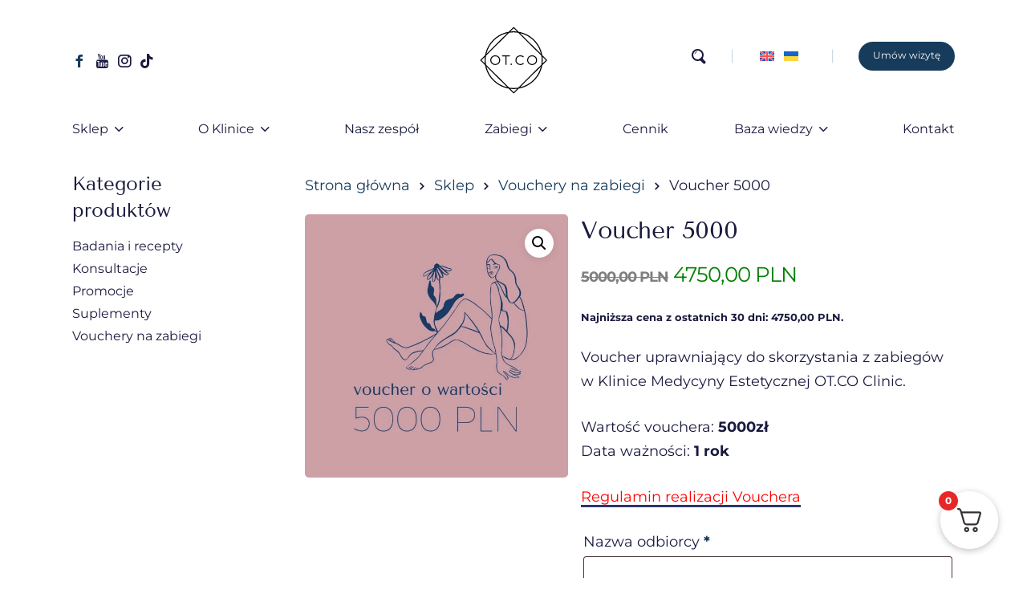

--- FILE ---
content_type: text/html; charset=UTF-8
request_url: https://klinikaotco.pl/sklep/voucher-5000pln/
body_size: 29085
content:
<!DOCTYPE html><html lang="pl-PL" prefix="og: https://ogp.me/ns#" class="no-js"><head><meta charset="UTF-8"><meta name="facebook-domain-verification" content="qgiw89v5kljxux980emxajrj2l5fuk" /><meta name="viewport" content="width=device-width, initial-scale=1, maximum-scale=5" /><script>!function(e,c){e[c]=e[c]+(e[c]&&" ")+"quform-js"}(document.documentElement,"className");</script><title>Voucher 5000zł na zabiegi estetyczne &rarr; Klinika OT.CO</title><meta name="description" content="Voucher uprawniający do skorzystania z zabiegów medycyny estetycznej w OT.CO Clinic. Wartość vouchera: 5000zł"/><meta name="robots" content="follow, index, max-snippet:-1, max-video-preview:-1, max-image-preview:large"/><link rel="canonical" href="https://klinikaotco.pl/sklep/voucher-5000pln/" /><meta property="og:locale" content="pl_PL" /><meta property="og:type" content="product" /><meta property="og:title" content="Voucher 5000zł na zabiegi estetyczne &rarr; Klinika OT.CO" /><meta property="og:description" content="Voucher uprawniający do skorzystania z zabiegów medycyny estetycznej w OT.CO Clinic. Wartość vouchera: 5000zł" /><meta property="og:url" content="https://klinikaotco.pl/sklep/voucher-5000pln/" /><meta property="og:site_name" content="Klinika OT.CO" /><meta property="og:updated_time" content="2025-12-18T15:50:40+01:00" /><meta property="fb:app_id" content="327703589481932" /><meta property="og:image" content="https://klinikaotco.pl/wp-content/uploads/2020/03/voucher-5000pln.jpg" /><meta property="og:image:secure_url" content="https://klinikaotco.pl/wp-content/uploads/2020/03/voucher-5000pln.jpg" /><meta property="og:image:width" content="1024" /><meta property="og:image:height" content="1024" /><meta property="og:image:alt" content="voucher 5000pln" /><meta property="og:image:type" content="image/jpeg" /><meta property="product:brand" content="Klinika OT.CO" /><meta property="product:price:amount" content="4750" /><meta property="product:price:currency" content="PLN" /><meta property="product:availability" content="instock" /><meta property="product:retailer_item_id" content="49235" /><meta name="twitter:card" content="summary_large_image" /><meta name="twitter:title" content="Voucher 5000zł na zabiegi estetyczne &rarr; Klinika OT.CO" /><meta name="twitter:description" content="Voucher uprawniający do skorzystania z zabiegów medycyny estetycznej w OT.CO Clinic. Wartość vouchera: 5000zł" /><meta name="twitter:image" content="https://klinikaotco.pl/wp-content/uploads/2020/03/voucher-5000pln.jpg" /><meta name="twitter:label1" content="Cena" /><meta name="twitter:data1" content="4750,00&nbsp;PLN" /><meta name="twitter:label2" content="Dostępność" /><meta name="twitter:data2" content="Na stanie" /> <script type="application/ld+json" class="rank-math-schema-pro">{"@context":"https://schema.org","@graph":[{"@type":"Place","@id":"https://klinikaotco.pl/#place","geo":{"@type":"GeoCoordinates","latitude":"52.2127075","longitude":"21.0603572"},"hasMap":"https://www.google.com/maps/search/?api=1&amp;query=52.2127075,21.0603572","address":{"@type":"PostalAddress","streetAddress":"ul. Bartycka 24B/U1","addressLocality":"Warszawa","addressRegion":"Mazowieckie","postalCode":"00-716","addressCountry":"PL"}},{"@type":["MedicalClinic","Organization"],"@id":"https://klinikaotco.pl/#organization","name":"Klinika OT.CO - Klinika medycyny estetycznej i chirurgii plastycznej w Warszawie","url":"https://klinikaotco.pl","sameAs":["https://www.facebook.com/ot.co.clinic/"],"email":"kontakt@klinikaotco.pl","address":{"@type":"PostalAddress","streetAddress":"ul. Bartycka 24B/U1","addressLocality":"Warszawa","addressRegion":"Mazowieckie","postalCode":"00-716","addressCountry":"PL"},"logo":{"@type":"ImageObject","@id":"https://klinikaotco.pl/#logo","url":"https://klinikaotco.pl/wp-content/uploads/2020/01/otco-clinic-sygnet.svg","contentUrl":"https://klinikaotco.pl/wp-content/uploads/2020/01/otco-clinic-sygnet.svg","caption":"Klinika OT.CO","inLanguage":"pl-PL","width":"115","height":"112"},"priceRange":"$$","openingHours":["Monday,Tuesday,Wednesday,Thursday,Friday 10:00-21:00","Saturday 09:00-16:00"],"location":{"@id":"https://klinikaotco.pl/#place"},"image":{"@id":"https://klinikaotco.pl/#logo"},"telephone":"221230333"},{"@type":"WebSite","@id":"https://klinikaotco.pl/#website","url":"https://klinikaotco.pl","name":"Klinika OT.CO","alternateName":"Klinika medycyny estetycznej i chirurgii plastycznej","publisher":{"@id":"https://klinikaotco.pl/#organization"},"inLanguage":"pl-PL"},{"@type":"ImageObject","@id":"https://klinikaotco.pl/wp-content/uploads/2020/03/voucher-5000pln.jpg","url":"https://klinikaotco.pl/wp-content/uploads/2020/03/voucher-5000pln.jpg","width":"1024","height":"1024","caption":"voucher 5000pln","inLanguage":"pl-PL"},{"@type":"BreadcrumbList","@id":"https://klinikaotco.pl/sklep/voucher-5000pln/#breadcrumb","itemListElement":[{"@type":"ListItem","position":"1","item":{"@id":"https://klinikaotco.pl","name":"Klinika OT.CO"}},{"@type":"ListItem","position":"2","item":{"@id":"https://klinikaotco.pl/sklep/","name":"Sklep"}},{"@type":"ListItem","position":"3","item":{"@id":"https://klinikaotco.pl/kp/vouchery/","name":"Vouchery na zabiegi"}},{"@type":"ListItem","position":"4","item":{"@id":"https://klinikaotco.pl/sklep/voucher-5000pln/","name":"Voucher 5000"}}]},{"@type":"ItemPage","@id":"https://klinikaotco.pl/sklep/voucher-5000pln/#webpage","url":"https://klinikaotco.pl/sklep/voucher-5000pln/","name":"Voucher 5000z\u0142 na zabiegi estetyczne &rarr; Klinika OT.CO","datePublished":"2020-03-29T17:02:51+02:00","dateModified":"2025-12-18T15:50:40+01:00","isPartOf":{"@id":"https://klinikaotco.pl/#website"},"primaryImageOfPage":{"@id":"https://klinikaotco.pl/wp-content/uploads/2020/03/voucher-5000pln.jpg"},"inLanguage":"pl-PL","breadcrumb":{"@id":"https://klinikaotco.pl/sklep/voucher-5000pln/#breadcrumb"}},{"@type":"Product","brand":{"@type":"Brand","name":"Klinika OT.CO"},"name":"Voucher 5000z\u0142 na zabiegi estetyczne &rarr; Klinika OT.CO","description":"Voucher uprawniaj\u0105cy do skorzystania z zabieg\u00f3w medycyny estetycznej w OT.CO Clinic. Warto\u015b\u0107 vouchera: 5000z\u0142","sku":"49235","category":"Vouchery na zabiegi","mainEntityOfPage":{"@id":"https://klinikaotco.pl/sklep/voucher-5000pln/#webpage"},"image":[{"@type":"ImageObject","url":"https://klinikaotco.pl/wp-content/uploads/2020/03/voucher-5000pln.jpg","height":"1024","width":"1024"}],"offers":{"@type":"Offer","price":"4750.00","priceCurrency":"PLN","priceValidUntil":"2027-12-31","availability":"http://schema.org/InStock","itemCondition":"NewCondition","url":"https://klinikaotco.pl/sklep/voucher-5000pln/","seller":{"@type":"Organization","@id":"https://klinikaotco.pl/","name":"Klinika OT.CO","url":"https://klinikaotco.pl","logo":"https://klinikaotco.pl/wp-content/uploads/2020/01/otco-clinic-sygnet.svg"}},"@id":"https://klinikaotco.pl/sklep/voucher-5000pln/#richSnippet"}]}</script> <script type='application/javascript'  id='pys-version-script'>console.log('PixelYourSite Free version 11.1.5.2');</script> <link rel="alternate" type="application/rss+xml" title="Klinika OT.CO &raquo; Kanał z wpisami" href="https://klinikaotco.pl/feed/" /><style id='wp-img-auto-sizes-contain-inline-css'>img:is([sizes=auto i],[sizes^="auto," i]){contain-intrinsic-size:3000px 1500px}
/*# sourceURL=wp-img-auto-sizes-contain-inline-css */</style><link rel='stylesheet' id='media-o-nas-css' href='https://klinikaotco.pl/wp-content/plugins/media-o-nas/public/media-o-nas.css?ver=20251015' media='all' /><link rel='stylesheet' id='photoswipe-css' href='https://klinikaotco.pl/wp-content/plugins/woocommerce/assets/css/photoswipe/photoswipe.min.css?ver=10.4.3' media='all' /><link rel='stylesheet' id='photoswipe-default-skin-css' href='https://klinikaotco.pl/wp-content/plugins/woocommerce/assets/css/photoswipe/default-skin/default-skin.min.css?ver=20251015' media='all' /><link rel='stylesheet' id='woocommerce-layout-css' href='https://klinikaotco.pl/wp-content/plugins/woocommerce/assets/css/woocommerce-layout.css?ver=20251015' media='all' /><link rel='stylesheet' id='woocommerce-smallscreen-css' href='https://klinikaotco.pl/wp-content/plugins/woocommerce/assets/css/woocommerce-smallscreen.css?ver=20251015' media='only screen and (max-width: 768px)' /><link rel='stylesheet' id='woocommerce-general-css' href='https://klinikaotco.pl/wp-content/plugins/woocommerce/assets/css/woocommerce.css?ver=20251015' media='all' /><style id='woocommerce-inline-inline-css'>.woocommerce form .form-row .required { visibility: visible; }
/*# sourceURL=woocommerce-inline-inline-css */</style><link rel='stylesheet' id='font-awesome-css' href='https://klinikaotco.pl/wp-content/plugins/quform/css/font-awesome.min.css?ver=20251015' media='all' /><link rel='stylesheet' id='qtip-css' href='https://klinikaotco.pl/wp-content/plugins/quform/css/jquery.qtip.min.css?ver=20251015' media='all' /><link rel='stylesheet' id='quform-css' href='https://klinikaotco.pl/wp-content/plugins/quform/css/styles.min.css?ver=20251015' media='all' /><link rel='stylesheet' id='quform-custom-css' href='https://klinikaotco.pl/wp-content/plugins/quform/cache/custom.css?ver=20251015' media='all' /><link rel='stylesheet' id='otco-css' href='https://klinikaotco.pl/wp-content/themes/salient-child/css/otco.css?ver=20251015' media='all' /><link rel='stylesheet' id='salient-grid-system-css' href='https://klinikaotco.pl/wp-content/themes/salient/css/grid-system.css?ver=20251015' media='all' /><link rel='stylesheet' id='main-styles-css' href='https://klinikaotco.pl/wp-content/themes/salient/css/style.css?ver=20251015' media='all' /><link rel='stylesheet' id='nectar-header-layout-centered-bottom-bar-css' href='https://klinikaotco.pl/wp-content/themes/salient/css/header/header-layout-centered-bottom-bar.css?ver=20251015' media='all' /><link rel='stylesheet' id='nectar-ocm-simple-css' href='https://klinikaotco.pl/wp-content/themes/salient/css/off-canvas/simple-dropdown.css?ver=20251015' media='all' /><link rel='stylesheet' id='nectar-single-styles-css' href='https://klinikaotco.pl/wp-content/themes/salient/css/single.css?ver=20251015' media='all' /><link rel='stylesheet' id='nectar-element-recent-posts-css' href='https://klinikaotco.pl/wp-content/themes/salient/css/elements/element-recent-posts.css?ver=20251015' media='all' /><link rel='stylesheet' id='fancyBox-css' href='https://klinikaotco.pl/wp-content/themes/salient/css/plugins/jquery.fancybox.css?ver=20251015' media='all' /><link rel='stylesheet' id='responsive-css' href='https://klinikaotco.pl/wp-content/themes/salient/css/responsive.css?ver=20251015' media='all' /><link rel='stylesheet' id='woocommerce-css' href='https://klinikaotco.pl/wp-content/themes/salient/css/woocommerce.css?ver=20251015' media='all' /><link rel='stylesheet' id='salient-child-style-css' href='https://klinikaotco.pl/wp-content/themes/salient-child/style.css?ver=20251015' media='all' /><link rel='stylesheet' id='skin-material-css' href='https://klinikaotco.pl/wp-content/themes/salient/css/skin-material.css?ver=20251015' media='all' /><link rel='stylesheet' id='wcpa-frontend-css' href='https://klinikaotco.pl/wp-content/plugins/woo-custom-product-addons/assets/css/style_1.css?ver=20251015' media='all' /><link rel='stylesheet' id='nectar-widget-posts-css' href='https://klinikaotco.pl/wp-content/themes/salient/css/elements/widget-nectar-posts.css?ver=20251015' media='all' /><link rel='stylesheet' id='fkcart-style-css' href='https://klinikaotco.pl/wp-content/plugins/cart-for-woocommerce/assets/css/style.min.css?ver=20251015' media='all' /><style id='fkcart-style-inline-css'>:root {
			--fkcart-primary-bg-color: #1a1a3f;
			--fkcart-primary-font-color: #ffffff;
			--fkcart-primary-text-color: #24272d;
			--fkcart-secondary-text-color: #24272dbe;
			--fkcart-strike-through-price-text-color: #24272d;
			--fkcart-saving-text-price-color: #5BA238;
			--fkcart-coupon-text-price-color: #5BA238;
			--fkcart-accent-color: #1a1a3f;
			--fkcart-border-color: #eaeaec;
			--fkcart-error-color: #B00C0C;
			--fkcart-error-bg-color: #FFF0F0;
			--fkcart-reward-color: #f1b51e;
			
			--fkcart-progress-bar-icon-color: #353030;
			--fkcart-progress-bar-active-icon-color: #ffffff;
			--fkcart-progress-bar-bg-color-active-icon: #2DA815;
			--fkcart-progress-bar-active-color: #2DA815;
			
			--fkcart-bg-color: #ffffff;
			--fkcart-slider-desktop-width: 420px;
			--fkcart-slider-mobile-width: 100%;
			--fkcart-animation-duration: 0.4s;
			--fkcart-panel-color:#E6F1F7;
			--fkcart-color-black: #000000;
			--fkcart-success-color: #5BA238;
			--fkcart-success-bg-color: #EFF6EB;
			--fkcart-toggle-bg-color: #ffffff;
			--fkcart-toggle-icon-color: #353030;
			--fkcart-toggle-count-bg-color: #e72727;
			--fkcart-toggle-count-font-color: #ffffff;
			--fkcart-progressbar-active-color: #0170b9;
			
			--fkcart-toggle-border-radius: 50%;
			--fkcart-toggle-size: 36;
			--fkcart-border-radius: 3px; 
			--fkcart-menu-icon-size: 35px;
			--fkcart-menu-text-size: 16px;
		}
/*# sourceURL=fkcart-style-inline-css */</style><link rel='stylesheet' id='woocommerce-cpw-css' href='https://klinikaotco.pl/wp-content/plugins/custom-price-for-woocommerce/vendor_prefixed/wpdesk/custom-price-for-woocommerce-core/assets/css/frontend/front.css?ver=20251015' media='all' /><link rel='stylesheet' id='dynamic-css-css' href='https://klinikaotco.pl/wp-content/themes/salient/css/salient-dynamic-styles.css?ver=20251015' media='all' /><style id='dynamic-css-inline-css'>@media only screen and (min-width:1000px){body #ajax-content-wrap.no-scroll{min-height:calc(100vh - 185px);height:calc(100vh - 185px)!important;}}@media only screen and (min-width:1000px){#page-header-wrap.fullscreen-header,#page-header-wrap.fullscreen-header #page-header-bg,html:not(.nectar-box-roll-loaded) .nectar-box-roll > #page-header-bg.fullscreen-header,.nectar_fullscreen_zoom_recent_projects,#nectar_fullscreen_rows:not(.afterLoaded) > div{height:calc(100vh - 184px);}.wpb_row.vc_row-o-full-height.top-level,.wpb_row.vc_row-o-full-height.top-level > .col.span_12{min-height:calc(100vh - 184px);}html:not(.nectar-box-roll-loaded) .nectar-box-roll > #page-header-bg.fullscreen-header{top:185px;}.nectar-slider-wrap[data-fullscreen="true"]:not(.loaded),.nectar-slider-wrap[data-fullscreen="true"]:not(.loaded) .swiper-container{height:calc(100vh - 183px)!important;}.admin-bar .nectar-slider-wrap[data-fullscreen="true"]:not(.loaded),.admin-bar .nectar-slider-wrap[data-fullscreen="true"]:not(.loaded) .swiper-container{height:calc(100vh - 183px - 32px)!important;}}.post-type-archive-product.woocommerce .container-wrap,.tax-product_cat.woocommerce .container-wrap{background-color:#ffffff;}.woocommerce.single-product #single-meta{position:relative!important;top:0!important;margin:0;left:8px;height:auto;}.woocommerce.single-product #single-meta:after{display:block;content:" ";clear:both;height:1px;}.woocommerce ul.products li.product.material,.woocommerce-page ul.products li.product.material{background-color:#ffffff;}.woocommerce ul.products li.product.minimal .product-wrap,.woocommerce ul.products li.product.minimal .background-color-expand,.woocommerce-page ul.products li.product.minimal .product-wrap,.woocommerce-page ul.products li.product.minimal .background-color-expand{background-color:#ffffff;}
/*# sourceURL=dynamic-css-inline-css */</style> <script type="text/template" id="tmpl-variation-template"><div class="woocommerce-variation-description">{{{ data.variation.variation_description }}}</div>
	<div class="woocommerce-variation-price">{{{ data.variation.price_html }}}</div>
	<div class="woocommerce-variation-availability">{{{ data.variation.availability_html }}}</div></script> <script type="text/template" id="tmpl-unavailable-variation-template"><p role="alert">Przepraszamy, ten produkt jest niedostępny. Prosimy wybrać inną kombinację.</p></script> <script id="jquery-core-js-extra">var pysFacebookRest = {"restApiUrl":"https://klinikaotco.pl/wp-json/pys-facebook/v1/event","debug":""};
//# sourceURL=jquery-core-js-extra</script> <script src="https://klinikaotco.pl/wp-includes/js/jquery/jquery.min.js?ver=3.7.1" id="jquery-core-js"></script> <script src="https://klinikaotco.pl/wp-includes/js/jquery/jquery-migrate.min.js?ver=3.4.1" id="jquery-migrate-js"></script> <script src="https://klinikaotco.pl/wp-content/plugins/woocommerce/assets/js/zoom/jquery.zoom.min.js?ver=20251015" id="wc-zoom-js" defer data-wp-strategy="defer"></script> <script src="https://klinikaotco.pl/wp-content/plugins/woocommerce/assets/js/flexslider/jquery.flexslider.min.js?ver=20251015" id="wc-flexslider-js" defer data-wp-strategy="defer"></script> <script src="https://klinikaotco.pl/wp-content/plugins/woocommerce/assets/js/photoswipe/photoswipe.min.js?ver=4.1.1-wc.10.4.3" id="wc-photoswipe-js" defer data-wp-strategy="defer"></script> <script src="https://klinikaotco.pl/wp-content/plugins/woocommerce/assets/js/photoswipe/photoswipe-ui-default.min.js?ver=20251015" id="wc-photoswipe-ui-default-js" defer data-wp-strategy="defer"></script> <script id="wc-single-product-js-extra">var wc_single_product_params = {"i18n_required_rating_text":"Prosz\u0119 wybra\u0107 ocen\u0119","i18n_rating_options":["1 z 5 gwiazdek","2 z 5 gwiazdek","3 z 5 gwiazdek","4 z 5 gwiazdek","5 z 5 gwiazdek"],"i18n_product_gallery_trigger_text":"Wy\u015bwietl pe\u0142noekranow\u0105 galeri\u0119 obrazk\u00f3w","review_rating_required":"yes","flexslider":{"rtl":false,"animation":"slide","smoothHeight":true,"directionNav":false,"controlNav":"thumbnails","slideshow":false,"animationSpeed":500,"animationLoop":false,"allowOneSlide":false},"zoom_enabled":"1","zoom_options":[],"photoswipe_enabled":"1","photoswipe_options":{"shareEl":false,"closeOnScroll":false,"history":false,"hideAnimationDuration":0,"showAnimationDuration":0},"flexslider_enabled":"1"};
//# sourceURL=wc-single-product-js-extra</script> <script src="https://klinikaotco.pl/wp-content/plugins/woocommerce/assets/js/frontend/single-product.min.js?ver=20251015" id="wc-single-product-js" defer data-wp-strategy="defer"></script> <script src="https://klinikaotco.pl/wp-content/plugins/woocommerce/assets/js/jquery-blockui/jquery.blockUI.min.js?ver=2.7.0-wc.10.4.3" id="wc-jquery-blockui-js" defer data-wp-strategy="defer"></script> <script src="https://klinikaotco.pl/wp-content/plugins/woocommerce/assets/js/js-cookie/js.cookie.min.js?ver=2.1.4-wc.10.4.3" id="wc-js-cookie-js" defer data-wp-strategy="defer"></script> <script id="woocommerce-js-extra">var woocommerce_params = {"ajax_url":"/wp-admin/admin-ajax.php","wc_ajax_url":"/?wc-ajax=%%endpoint%%","i18n_password_show":"Poka\u017c has\u0142o","i18n_password_hide":"Ukryj has\u0142o"};
//# sourceURL=woocommerce-js-extra</script> <script src="https://klinikaotco.pl/wp-content/plugins/woocommerce/assets/js/frontend/woocommerce.min.js?ver=20251015" id="woocommerce-js" defer data-wp-strategy="defer"></script> <script src="https://klinikaotco.pl/wp-content/plugins/pixelyoursite/dist/scripts/jquery.bind-first-0.2.3.min.js?ver=20251015" id="jquery-bind-first-js"></script> <script src="https://klinikaotco.pl/wp-content/plugins/pixelyoursite/dist/scripts/js.cookie-2.1.3.min.js?ver=20251015" id="js-cookie-pys-js"></script> <script src="https://klinikaotco.pl/wp-content/plugins/pixelyoursite/dist/scripts/tld.min.js?ver=20251015" id="js-tld-js"></script> <script id="pys-js-extra">var pysOptions = {"staticEvents":{"facebook":{"woo_view_content":[{"delay":0,"type":"static","name":"ViewContent","pixelIds":["809195792915572"],"eventID":"41e227ad-49b1-41ec-99bc-5b3bd5d40bf6","params":{"content_ids":["4923"],"content_type":"product","content_name":"Voucher 5000","category_name":"Vouchery na zabiegi","value":"4750","currency":"PLN","contents":[{"id":"4923","quantity":1}],"product_price":"4750","page_title":"Voucher 5000","post_type":"product","post_id":4923,"plugin":"PixelYourSite","user_role":"guest","event_url":"klinikaotco.pl/sklep/voucher-5000pln/"},"e_id":"woo_view_content","ids":[],"hasTimeWindow":false,"timeWindow":0,"woo_order":"","edd_order":""}],"init_event":[{"delay":0,"type":"static","ajaxFire":false,"name":"PageView","pixelIds":["809195792915572"],"eventID":"1044dd37-1bc1-474f-97a4-b1916540cab2","params":{"page_title":"Voucher 5000","post_type":"product","post_id":4923,"plugin":"PixelYourSite","user_role":"guest","event_url":"klinikaotco.pl/sklep/voucher-5000pln/"},"e_id":"init_event","ids":[],"hasTimeWindow":false,"timeWindow":0,"woo_order":"","edd_order":""}]}},"dynamicEvents":{"automatic_event_form":{"facebook":{"delay":0,"type":"dyn","name":"Form","pixelIds":["809195792915572"],"eventID":"5d6c15a7-0406-4f77-91ed-66fce7147ea0","params":{"page_title":"Voucher 5000","post_type":"product","post_id":4923,"plugin":"PixelYourSite","user_role":"guest","event_url":"klinikaotco.pl/sklep/voucher-5000pln/"},"e_id":"automatic_event_form","ids":[],"hasTimeWindow":false,"timeWindow":0,"woo_order":"","edd_order":""}},"automatic_event_download":{"facebook":{"delay":0,"type":"dyn","name":"Download","extensions":["","doc","exe","js","pdf","ppt","tgz","zip","xls"],"pixelIds":["809195792915572"],"eventID":"6821be86-c0e6-4438-87ea-df8bc300812e","params":{"page_title":"Voucher 5000","post_type":"product","post_id":4923,"plugin":"PixelYourSite","user_role":"guest","event_url":"klinikaotco.pl/sklep/voucher-5000pln/"},"e_id":"automatic_event_download","ids":[],"hasTimeWindow":false,"timeWindow":0,"woo_order":"","edd_order":""}},"automatic_event_comment":{"facebook":{"delay":0,"type":"dyn","name":"Comment","pixelIds":["809195792915572"],"eventID":"3e163817-3b6f-4e84-acf5-25116a9521e2","params":{"page_title":"Voucher 5000","post_type":"product","post_id":4923,"plugin":"PixelYourSite","user_role":"guest","event_url":"klinikaotco.pl/sklep/voucher-5000pln/"},"e_id":"automatic_event_comment","ids":[],"hasTimeWindow":false,"timeWindow":0,"woo_order":"","edd_order":""}},"automatic_event_scroll":{"facebook":{"delay":0,"type":"dyn","name":"PageScroll","scroll_percent":50,"pixelIds":["809195792915572"],"eventID":"4b12efb5-c8c5-426f-a663-a2cea55b188e","params":{"page_title":"Voucher 5000","post_type":"product","post_id":4923,"plugin":"PixelYourSite","user_role":"guest","event_url":"klinikaotco.pl/sklep/voucher-5000pln/"},"e_id":"automatic_event_scroll","ids":[],"hasTimeWindow":false,"timeWindow":0,"woo_order":"","edd_order":""}},"automatic_event_time_on_page":{"facebook":{"delay":0,"type":"dyn","name":"TimeOnPage","time_on_page":30,"pixelIds":["809195792915572"],"eventID":"2a8f0a96-d50e-4cfd-bd46-35f6f844696a","params":{"page_title":"Voucher 5000","post_type":"product","post_id":4923,"plugin":"PixelYourSite","user_role":"guest","event_url":"klinikaotco.pl/sklep/voucher-5000pln/"},"e_id":"automatic_event_time_on_page","ids":[],"hasTimeWindow":false,"timeWindow":0,"woo_order":"","edd_order":""}},"woo_add_to_cart_on_button_click":{"facebook":{"delay":0,"type":"dyn","name":"AddToCart","pixelIds":["809195792915572"],"eventID":"f654bd20-aff1-4153-9f22-f49eb6f6f1a1","params":{"page_title":"Voucher 5000","post_type":"product","post_id":4923,"plugin":"PixelYourSite","user_role":"guest","event_url":"klinikaotco.pl/sklep/voucher-5000pln/"},"e_id":"woo_add_to_cart_on_button_click","ids":[],"hasTimeWindow":false,"timeWindow":0,"woo_order":"","edd_order":""}}},"triggerEvents":[],"triggerEventTypes":[],"facebook":{"pixelIds":["809195792915572"],"advancedMatching":{"external_id":"ffcfbbcdfdfedbdfdacefdfeccffbcded"},"advancedMatchingEnabled":true,"removeMetadata":false,"wooVariableAsSimple":false,"serverApiEnabled":true,"wooCRSendFromServer":false,"send_external_id":null,"enabled_medical":false,"do_not_track_medical_param":["event_url","post_title","page_title","landing_page","content_name","categories","category_name","tags"],"meta_ldu":false},"debug":"","siteUrl":"https://klinikaotco.pl","ajaxUrl":"https://klinikaotco.pl/wp-admin/admin-ajax.php","ajax_event":"aa8e12cbda","enable_remove_download_url_param":"1","cookie_duration":"7","last_visit_duration":"60","enable_success_send_form":"","ajaxForServerEvent":"1","ajaxForServerStaticEvent":"1","useSendBeacon":"1","send_external_id":"1","external_id_expire":"180","track_cookie_for_subdomains":"1","google_consent_mode":"1","gdpr":{"ajax_enabled":true,"all_disabled_by_api":false,"facebook_disabled_by_api":false,"analytics_disabled_by_api":false,"google_ads_disabled_by_api":false,"pinterest_disabled_by_api":false,"bing_disabled_by_api":false,"reddit_disabled_by_api":false,"externalID_disabled_by_api":false,"facebook_prior_consent_enabled":true,"analytics_prior_consent_enabled":true,"google_ads_prior_consent_enabled":null,"pinterest_prior_consent_enabled":true,"bing_prior_consent_enabled":true,"cookiebot_integration_enabled":false,"cookiebot_facebook_consent_category":"marketing","cookiebot_analytics_consent_category":"statistics","cookiebot_tiktok_consent_category":"marketing","cookiebot_google_ads_consent_category":"marketing","cookiebot_pinterest_consent_category":"marketing","cookiebot_bing_consent_category":"marketing","consent_magic_integration_enabled":false,"real_cookie_banner_integration_enabled":false,"cookie_notice_integration_enabled":false,"cookie_law_info_integration_enabled":false,"analytics_storage":{"enabled":true,"value":"granted","filter":false},"ad_storage":{"enabled":true,"value":"granted","filter":false},"ad_user_data":{"enabled":true,"value":"granted","filter":false},"ad_personalization":{"enabled":true,"value":"granted","filter":false}},"cookie":{"disabled_all_cookie":false,"disabled_start_session_cookie":false,"disabled_advanced_form_data_cookie":false,"disabled_landing_page_cookie":false,"disabled_first_visit_cookie":false,"disabled_trafficsource_cookie":false,"disabled_utmTerms_cookie":false,"disabled_utmId_cookie":false},"tracking_analytics":{"TrafficSource":"klinikaotco.pl","TrafficLanding":"undefined","TrafficUtms":[],"TrafficUtmsId":[]},"GATags":{"ga_datalayer_type":"default","ga_datalayer_name":"dataLayerPYS"},"woo":{"enabled":true,"enabled_save_data_to_orders":true,"addToCartOnButtonEnabled":true,"addToCartOnButtonValueEnabled":true,"addToCartOnButtonValueOption":"price","singleProductId":4923,"removeFromCartSelector":"form.woocommerce-cart-form .remove","addToCartCatchMethod":"add_cart_js","is_order_received_page":false,"containOrderId":false},"edd":{"enabled":false},"cache_bypass":"1768613280"};
//# sourceURL=pys-js-extra</script> <script src="https://klinikaotco.pl/wp-content/plugins/pixelyoursite/dist/scripts/public.js?ver=20251015" id="pys-js"></script> <script src="https://klinikaotco.pl/wp-includes/js/underscore.min.js?ver=1.13.7" id="underscore-js"></script> <script id="wp-util-js-extra">var _wpUtilSettings = {"ajax":{"url":"/wp-admin/admin-ajax.php"}};
//# sourceURL=wp-util-js-extra</script> <script src="https://klinikaotco.pl/wp-includes/js/wp-util.min.js?ver=6.9" id="wp-util-js"></script> <script id="wc-add-to-cart-variation-js-extra">var wc_add_to_cart_variation_params = {"wc_ajax_url":"/?wc-ajax=%%endpoint%%","i18n_no_matching_variations_text":"Przepraszamy, \u017caden produkt nie spe\u0142nia twojego wyboru. Prosimy wybra\u0107 inn\u0105 kombinacj\u0119.","i18n_make_a_selection_text":"Wybierz opcje produktu przed dodaniem go do koszyka.","i18n_unavailable_text":"Przepraszamy, ten produkt jest niedost\u0119pny. Prosimy wybra\u0107 inn\u0105 kombinacj\u0119.","i18n_reset_alert_text":"Tw\u00f3j wyb\u00f3r zosta\u0142 zresetowany. Wybierz niekt\u00f3re opcje produktu przed dodaniem go do koszyka."};
//# sourceURL=wc-add-to-cart-variation-js-extra</script> <script src="https://klinikaotco.pl/wp-content/plugins/woocommerce/assets/js/frontend/add-to-cart-variation.min.js?ver=20251015" id="wc-add-to-cart-variation-js" defer data-wp-strategy="defer"></script> <meta name="generator" content="WordPress 6.9" /> <script type="text/javascript">var root = document.getElementsByTagName( "html" )[0]; root.setAttribute( "class", "js" );</script> <noscript><style>.woocommerce-product-gallery{ opacity: 1 !important; }</style></noscript><meta name="generator" content="Powered by WPBakery Page Builder - drag and drop page builder for WordPress."/><style>:root{  --wcpaSectionTitleSize:14px;   --wcpaLabelSize:14px;   --wcpaDescSize:13px;   --wcpaErrorSize:13px;   --wcpaLabelWeight:normal;   --wcpaDescWeight:normal;   --wcpaBorderWidth:1px;   --wcpaBorderRadius:6px;   --wcpaInputHeight:45px;   --wcpaCheckLabelSize:14px;   --wcpaCheckBorderWidth:1px;   --wcpaCheckWidth:20px;   --wcpaCheckHeight:20px;   --wcpaCheckBorderRadius:4px;   --wcpaCheckButtonRadius:5px;   --wcpaCheckButtonBorder:2px; }:root{  --wcpaButtonColor:#3340d3;   --wcpaLabelColor:#424242;   --wcpaDescColor:#797979;   --wcpaBorderColor:#c6d0e9;   --wcpaBorderColorFocus:#3561f3;   --wcpaInputBgColor:#FFFFFF;   --wcpaInputColor:#5d5d5d;   --wcpaCheckLabelColor:#4a4a4a;   --wcpaCheckBgColor:#3340d3;   --wcpaCheckBorderColor:#B9CBE3;   --wcpaCheckTickColor:#ffffff;   --wcpaRadioBgColor:#3340d3;   --wcpaRadioBorderColor:#B9CBE3;   --wcpaRadioTickColor:#ffffff;   --wcpaButtonTextColor:#ffffff;   --wcpaErrorColor:#F55050; }:root{}</style><link rel="icon" href="https://klinikaotco.pl/wp-content/uploads/2019/10/logo-65x65.png" sizes="32x32" /><link rel="icon" href="https://klinikaotco.pl/wp-content/uploads/2019/10/logo.png" sizes="192x192" /><link rel="apple-touch-icon" href="https://klinikaotco.pl/wp-content/uploads/2019/10/logo.png" /><meta name="msapplication-TileImage" content="https://klinikaotco.pl/wp-content/uploads/2019/10/logo.png" />
<noscript><style>.wpb_animate_when_almost_visible { opacity: 1; }</style></noscript><style type="text/css">@font-face {font-family:Tenor Sans;font-style:normal;font-weight:400;src:url(/cf-fonts/s/tenor-sans/5.0.18/latin/400/normal.woff2);unicode-range:U+0000-00FF,U+0131,U+0152-0153,U+02BB-02BC,U+02C6,U+02DA,U+02DC,U+0304,U+0308,U+0329,U+2000-206F,U+2074,U+20AC,U+2122,U+2191,U+2193,U+2212,U+2215,U+FEFF,U+FFFD;font-display:swap;}@font-face {font-family:Tenor Sans;font-style:normal;font-weight:400;src:url(/cf-fonts/s/tenor-sans/5.0.18/latin-ext/400/normal.woff2);unicode-range:U+0100-02AF,U+0304,U+0308,U+0329,U+1E00-1E9F,U+1EF2-1EFF,U+2020,U+20A0-20AB,U+20AD-20CF,U+2113,U+2C60-2C7F,U+A720-A7FF;font-display:swap;}@font-face {font-family:Tenor Sans;font-style:normal;font-weight:400;src:url(/cf-fonts/s/tenor-sans/5.0.18/cyrillic/400/normal.woff2);unicode-range:U+0301,U+0400-045F,U+0490-0491,U+04B0-04B1,U+2116;font-display:swap;}</style><style type="text/css">@font-face {font-family:Montserrat;font-style:normal;font-weight:400;src:url(/cf-fonts/v/montserrat/5.0.16/cyrillic/wght/normal.woff2);unicode-range:U+0301,U+0400-045F,U+0490-0491,U+04B0-04B1,U+2116;font-display:swap;}@font-face {font-family:Montserrat;font-style:normal;font-weight:400;src:url(/cf-fonts/v/montserrat/5.0.16/latin-ext/wght/normal.woff2);unicode-range:U+0100-02AF,U+0304,U+0308,U+0329,U+1E00-1E9F,U+1EF2-1EFF,U+2020,U+20A0-20AB,U+20AD-20CF,U+2113,U+2C60-2C7F,U+A720-A7FF;font-display:swap;}@font-face {font-family:Montserrat;font-style:normal;font-weight:400;src:url(/cf-fonts/v/montserrat/5.0.16/cyrillic-ext/wght/normal.woff2);unicode-range:U+0460-052F,U+1C80-1C88,U+20B4,U+2DE0-2DFF,U+A640-A69F,U+FE2E-FE2F;font-display:swap;}@font-face {font-family:Montserrat;font-style:normal;font-weight:400;src:url(/cf-fonts/v/montserrat/5.0.16/latin/wght/normal.woff2);unicode-range:U+0000-00FF,U+0131,U+0152-0153,U+02BB-02BC,U+02C6,U+02DA,U+02DC,U+0304,U+0308,U+0329,U+2000-206F,U+2074,U+20AC,U+2122,U+2191,U+2193,U+2212,U+2215,U+FEFF,U+FFFD;font-display:swap;}@font-face {font-family:Montserrat;font-style:normal;font-weight:400;src:url(/cf-fonts/v/montserrat/5.0.16/vietnamese/wght/normal.woff2);unicode-range:U+0102-0103,U+0110-0111,U+0128-0129,U+0168-0169,U+01A0-01A1,U+01AF-01B0,U+0300-0301,U+0303-0304,U+0308-0309,U+0323,U+0329,U+1EA0-1EF9,U+20AB;font-display:swap;}@font-face {font-family:Montserrat;font-style:normal;font-weight:700;src:url(/cf-fonts/v/montserrat/5.0.16/latin/wght/normal.woff2);unicode-range:U+0000-00FF,U+0131,U+0152-0153,U+02BB-02BC,U+02C6,U+02DA,U+02DC,U+0304,U+0308,U+0329,U+2000-206F,U+2074,U+20AC,U+2122,U+2191,U+2193,U+2212,U+2215,U+FEFF,U+FFFD;font-display:swap;}@font-face {font-family:Montserrat;font-style:normal;font-weight:700;src:url(/cf-fonts/v/montserrat/5.0.16/cyrillic-ext/wght/normal.woff2);unicode-range:U+0460-052F,U+1C80-1C88,U+20B4,U+2DE0-2DFF,U+A640-A69F,U+FE2E-FE2F;font-display:swap;}@font-face {font-family:Montserrat;font-style:normal;font-weight:700;src:url(/cf-fonts/v/montserrat/5.0.16/latin-ext/wght/normal.woff2);unicode-range:U+0100-02AF,U+0304,U+0308,U+0329,U+1E00-1E9F,U+1EF2-1EFF,U+2020,U+20A0-20AB,U+20AD-20CF,U+2113,U+2C60-2C7F,U+A720-A7FF;font-display:swap;}@font-face {font-family:Montserrat;font-style:normal;font-weight:700;src:url(/cf-fonts/v/montserrat/5.0.16/vietnamese/wght/normal.woff2);unicode-range:U+0102-0103,U+0110-0111,U+0128-0129,U+0168-0169,U+01A0-01A1,U+01AF-01B0,U+0300-0301,U+0303-0304,U+0308-0309,U+0323,U+0329,U+1EA0-1EF9,U+20AB;font-display:swap;}@font-face {font-family:Montserrat;font-style:normal;font-weight:700;src:url(/cf-fonts/v/montserrat/5.0.16/cyrillic/wght/normal.woff2);unicode-range:U+0301,U+0400-045F,U+0490-0491,U+04B0-04B1,U+2116;font-display:swap;}</style> <script>(function(w,d,s,l,i){w[l]=w[l]||[];w[l].push({'gtm.start':
new Date().getTime(),event:'gtm.js'});var f=d.getElementsByTagName(s)[0],
j=d.createElement(s),dl=l!='dataLayer'?'&l='+l:'';j.async=true;j.src=
'https://www.googletagmanager.com/gtm.js?id='+i+dl;f.parentNode.insertBefore(j,f);
})(window,document,'script','dataLayer','GTM-P5XMHZW');</script> 
 <script>(function(h,o,t,j,a,r){
        h.hj=h.hj||function(){(h.hj.q=h.hj.q||[]).push(arguments)};
        h._hjSettings={hjid:3269502,hjsv:6};
        a=o.getElementsByTagName('head')[0];
        r=o.createElement('script');r.async=1;
        r.src=t+h._hjSettings.hjid+j+h._hjSettings.hjsv;
        a.appendChild(r);
    })(window,document,'https://static.hotjar.com/c/hotjar-','.js?sv=');</script> <link rel='stylesheet' id='wc-blocks-style-css' href='https://klinikaotco.pl/wp-content/plugins/woocommerce/assets/client/blocks/wc-blocks.css?ver=wc-10.4.3' media='all' /><link rel='stylesheet' id='js_composer_front-css' href='https://klinikaotco.pl/wp-content/plugins/js_composer_salient/assets/css/js_composer.min.css?ver=6.4.2' media='all' /></head><body class="wp-singular product-template-default single single-product postid-4923 wp-theme-salient wp-child-theme-salient-child theme-salient woocommerce woocommerce-page woocommerce-no-js nectar-auto-lightbox material wpb-js-composer js-comp-ver-6.4.2 vc_responsive" data-footer-reveal="false" data-footer-reveal-shadow="none" data-header-format="centered-menu-bottom-bar" data-body-border="off" data-boxed-style="" data-header-breakpoint="1120" data-dropdown-style="minimal" data-cae="linear" data-cad="650" data-megamenu-width="contained" data-aie="none" data-ls="fancybox" data-apte="standard" data-hhun="1" data-fancy-form-rcs="default" data-form-style="default" data-form-submit="regular" data-is="minimal" data-button-style="rounded" data-user-account-button="false" data-flex-cols="true" data-col-gap="default" data-header-inherit-rc="false" data-header-search="true" data-animated-anchors="true" data-ajax-transitions="false" data-full-width-header="false" data-slide-out-widget-area="true" data-slide-out-widget-area-style="simple" data-user-set-ocm="off" data-loading-animation="spin" data-bg-header="false" data-responsive="1" data-ext-responsive="true" data-header-resize="0" data-header-color="custom" data-transparent-header="false" data-cart="false" data-remove-m-parallax="" data-remove-m-video-bgs="" data-m-animate="0" data-force-header-trans-color="light" data-smooth-scrolling="0" data-permanent-transparent="false" ><noscript><iframe src="https://www.googletagmanager.com/ns.html?id=GTM-P5XMHZW"
height="0" width="0" style="display:none;visibility:hidden"></iframe></noscript>
 <script type="text/javascript">if(navigator.userAgent.match(/(Android|iPod|iPhone|iPad|BlackBerry|IEMobile|Opera Mini)/)) { document.body.className += " using-mobile-browser "; }</script> <div id="header-space"  data-header-mobile-fixed='1'></div><div id="header-outer" data-has-menu="true" data-has-buttons="yes" data-header-button_style="default" data-using-pr-menu="false" data-mobile-fixed="1" data-ptnm="false" data-lhe="default" data-user-set-bg="#ffffff" data-format="centered-menu-bottom-bar" data-permanent-transparent="false" data-megamenu-rt="1" data-remove-fixed="1" data-header-resize="0" data-cart="false" data-transparency-option="0" data-box-shadow="none" data-shrink-num="6" data-using-secondary="0" data-using-logo="1" data-logo-height="120" data-m-logo-height="70" data-padding="15" data-full-width="false" data-condense="false" ><header id="top"><div class="container"><div class="row"><div class="col span_3">
<a id="logo" href="https://klinikaotco.pl" data-supplied-ml-starting-dark="false" data-supplied-ml-starting="false" data-supplied-ml="false" >
<img class="stnd  dark-version" alt="OT.CO Clinic" src="https://klinikaotco.pl/wp-content/uploads/2020/01/otco-clinic-sygnet.svg" width="115" height="112">
</a><nav class="left-side" data-using-pull-menu="false"><ul class="nectar-social"><li id="social-in-menu" class="button_social_group"><a target="_blank" rel="nofollow noopener" href="https://www.facebook.com/ot.co.clinic/" class="external"><i class="fa fa-facebook"></i> </a><a target="_blank" rel="nofollow noopener" href="https://www.youtube.com/channel/UChG9VyhNiQxPA3j2Ur0HBcg" class="external"><i class="fa fa-youtube-play"></i> </a><a target="_blank" rel="nofollow noopener" href="https://www.instagram.com/otcoclinic/" class="external"><i class="fa fa-instagram"></i> </a><a target="_blank" rel="nofollow noopener" href="https://www.tiktok.com/@klinikaotco?" class="external"><i class="fa fa-medium"></i> </a></li></ul></nav><nav class="right-side"><ul class="buttons" data-user-set-ocm="off"><li><div><a href="https://klinikaotco.pl/problem/"><span class="icon-salient-search" aria-hidden="true"></span></a></div></li><li><div><div class="wpml-ls-legacy-list-horizontal"><ul><li><a href="https://otcoclinic.com/uk/" class="external" rel="nofollow noopener"><img class="wpml-ls-flag" src="https://klinikaotco.pl/wp-content/themes/salient-child/imgs/ua.svg" alt="Ukrainian OT.CO Clinic" width="27" height="18"></a></li><li><a href="https://otcoclinic.com" class="external" rel="nofollow noopener"><img class="wpml-ls-flag" src="https://klinikaotco.pl/wp-content/themes/salient-child/imgs/eng.svg" alt="English OT.CO Clinic" width="27" height="18"></a></li></ul></div></div></li><li class="button_li"><div><a class="nectar-button medium regular accent-color regular-button" href="https://klinikaotco.pl/kontakt/" data-color-override="false" data-hover-color-override="false" data-hover-text-color-override="#fff"><span>Umów wizytę</span></a></div></li></ul><div class="slide-out-widget-area-toggle mobile-icon simple" data-custom-color="true" data-icon-animation="simple-transform"><div> <a href="#sidewidgetarea" aria-label="Navigation Menu" aria-expanded="false" class="closed">
<span aria-hidden="true"> <i class="lines-button x2"> <i class="lines"></i> </i> </span> </a></div></div></nav></div><div class="col span_9 col_last">
<a class="sobinski-mobile-search" href="https://klinikaotco.pl/problem/" aria-label="Szukaj na stronie"><span class="nectar-icon icon-salient-search" aria-hidden="true"></span></a><div><div class="mobile wpml-ls-legacy-list-horizontal"><ul><li><a href="https://otcoclinic.com/uk/" class="external" rel="nofollow noopener"><img class="wpml-ls-flag" src="https://klinikaotco.pl/wp-content/themes/salient-child/imgs/ua.svg" alt="Ukrainian OT.CO Clinic" width="27" height="18"></a></li><li><a href="https://otcoclinic.com" class="external" rel="nofollow noopener"><img class="wpml-ls-flag" src="https://klinikaotco.pl/wp-content/themes/salient-child/imgs/eng.svg" alt="English OT.CO Clinic" width="27" height="18"></a></li></ul></div></div><div class="slide-out-widget-area-toggle mobile-icon simple" data-custom-color="true" data-icon-animation="simple-transform"><div> <a href="#sidewidgetarea" aria-label="Navigation Menu" aria-expanded="false" class="closed">
<span aria-hidden="true"> <i class="lines-button x2"> <i class="lines"></i> </i> </span>
</a></div></div><nav><ul class="sf-menu"><li id="menu-item-4993" class="menu-item menu-item-type-post_type menu-item-object-page menu-item-has-children current_page_parent sf-with-ul menu-item-4993"><a href="https://klinikaotco.pl/sklep/">Sklep<span class="sf-sub-indicator"><i class="fa fa-angle-down icon-in-menu"></i></span></a><ul class="sub-menu"><li id="menu-item-11791" class="konsultacje menu-item menu-item-type-taxonomy menu-item-object-product_cat menu-item-11791"><a href="https://klinikaotco.pl/kp/konsultacje/">Konsultacje</a></li><li id="menu-item-37917" class="suplementy menu-item menu-item-type-taxonomy menu-item-object-product_cat menu-item-37917"><a href="https://klinikaotco.pl/kp/suplementy/">Suplementy</a></li><li id="menu-item-8633" class="badania_recepty menu-item menu-item-type-taxonomy menu-item-object-product_cat menu-item-8633"><a href="https://klinikaotco.pl/kp/badania-i-recepty/">Badania i recepty</a></li><li id="menu-item-5249" class="vouchery_na_zabiegi menu-item menu-item-type-taxonomy menu-item-object-product_cat current-product-ancestor current-menu-parent current-product-parent menu-item-5249"><a href="https://klinikaotco.pl/kp/vouchery/">Vouchery na zabiegi</a></li><li id="menu-item-45969" class="promo menu-item menu-item-type-taxonomy menu-item-object-product_cat menu-item-45969"><a href="https://klinikaotco.pl/kp/promocje/">Promocje</a></li></ul></li><li id="menu-item-445" class="menu-item menu-item-type-post_type menu-item-object-page menu-item-has-children sf-with-ul menu-item-445"><a href="https://klinikaotco.pl/o-klinice/">O Klinice<span class="sf-sub-indicator"><i class="fa fa-angle-down icon-in-menu"></i></span></a><ul class="sub-menu"><li id="menu-item-26773" class="oferty_specjalne menu-item menu-item-type-taxonomy menu-item-object-dzial menu-item-26773"><a href="https://klinikaotco.pl/dzial/oferty-specjalne/">PROMOCJE</a></li><li id="menu-item-31209" class="oddzialy menu-item menu-item-type-custom menu-item-object-custom menu-item-has-children menu-item-31209"><a href="#">Oddziały<span class="sf-sub-indicator"><i class="fa fa-angle-right icon-in-menu"></i></span></a><ul class="sub-menu"><li id="menu-item-31210" class="menu-item menu-item-type-custom menu-item-object-custom menu-item-31210"><a href="https://klinikaotco.pl/kontakt/">Klinika OT.CO &#8211; Mokotów / Warszawa</a></li><li id="menu-item-31212" class="menu-item menu-item-type-custom menu-item-object-custom menu-item-31212"><a href="https://klinikaotco.pl/szpital-ot-co-bielany-warszawa/">OT.CO Szpital &#8211; Bielany / Warszawa</a></li></ul></li><li id="menu-item-5192" class="prasa menu-item menu-item-type-post_type menu-item-object-page menu-item-5192"><a href="https://klinikaotco.pl/media-o-nas/">Media o nas</a></li><li id="menu-item-472" class="galeria menu-item menu-item-type-post_type menu-item-object-page menu-item-472"><a href="https://klinikaotco.pl/galeria/">Galeria</a></li><li id="menu-item-29230" class="technologie menu-item menu-item-type-post_type menu-item-object-page menu-item-29230"><a href="https://klinikaotco.pl/technologia/">Technologia / sprzęt</a></li></ul></li><li id="menu-item-34637" class="menu-item menu-item-type-post_type menu-item-object-page menu-item-34637"><a href="https://klinikaotco.pl/nasz-zespol/">Nasz zespół</a></li><li id="menu-item-665" class="megamenu columns-6 zabiegi menu-item menu-item-type-post_type menu-item-object-page menu-item-has-children sf-with-ul menu-item-665"><a href="https://klinikaotco.pl/oferta/">Zabiegi<span class="sf-sub-indicator"><i class="fa fa-angle-down icon-in-menu"></i></span></a><ul class="sub-menu"><li id="menu-item-6877" class="menu-item menu-item-type-custom menu-item-object-custom menu-item-has-children menu-item-6877"><a href="#">&#8211;<span class="sf-sub-indicator"><i class="fa fa-angle-right icon-in-menu"></i></span></a><ul class="sub-menu"><li id="menu-item-6845" class="diagnostyka_i_terapia_lysienia menu-item menu-item-type-taxonomy menu-item-object-dzial menu-item-has-children menu-item-6845"><a href="https://klinikaotco.pl/dzial/diagnostyka-i-terapia-lysienia/">Diagnostyka i terapia łysienia<span class="sf-sub-indicator"><i class="fa fa-angle-right icon-in-menu"></i></span></a><ul class="sub-menu"><li id="menu-item-78711" class="menu-item menu-item-type-taxonomy menu-item-object-dzial menu-item-78711"><a href="https://klinikaotco.pl/dzial/diagnostyka-i-terapia-lysienia/diagnostyka-lysienia/">Diagnostyka łysienia</a></li><li id="menu-item-78712" class="menu-item menu-item-type-taxonomy menu-item-object-dzial menu-item-78712"><a href="https://klinikaotco.pl/dzial/diagnostyka-i-terapia-lysienia/terapia-lysienia/">Terapia łysienia</a></li><li id="menu-item-78713" class="menu-item menu-item-type-taxonomy menu-item-object-dzial menu-item-78713"><a href="https://klinikaotco.pl/dzial/diagnostyka-i-terapia-lysienia/transplantacja-wlosow/">Transplantacja włosów</a></li></ul></li><li id="menu-item-6831" class="chirurgia_plastyczna_i_rekonstrukcyjna menu-item menu-item-type-taxonomy menu-item-object-dzial menu-item-has-children menu-item-6831"><a href="https://klinikaotco.pl/dzial/chirurgia-plastyczna/">Chirurgia plastyczna<span class="sf-sub-indicator"><i class="fa fa-angle-right icon-in-menu"></i></span></a><ul class="sub-menu"><li id="menu-item-78755" class="menu-item menu-item-type-taxonomy menu-item-object-dzial menu-item-78755"><a href="https://klinikaotco.pl/dzial/chirurgia-plastyczna/chirurgia-plastyczna-kobiet/">Chirurgia plastyczna kobiet</a></li><li id="menu-item-78756" class="menu-item menu-item-type-taxonomy menu-item-object-dzial menu-item-78756"><a href="https://klinikaotco.pl/dzial/chirurgia-plastyczna/chirurgia-plastyczna-mezczyzn/">Chirurgia plastyczna mężczyzn</a></li><li id="menu-item-78757" class="menu-item menu-item-type-taxonomy menu-item-object-dzial menu-item-78757"><a href="https://klinikaotco.pl/dzial/chirurgia-plastyczna/chirurgia-plastyczna-twarzy/">Chirurgia plastyczna twarzy</a></li><li id="menu-item-78758" class="menu-item menu-item-type-taxonomy menu-item-object-dzial menu-item-78758"><a href="https://klinikaotco.pl/dzial/chirurgia-plastyczna/chirurgia-plastyczna-sylwetki/">Chirurgia plastyczna sylwetki</a></li><li id="menu-item-78759" class="menu-item menu-item-type-taxonomy menu-item-object-dzial menu-item-78759"><a href="https://klinikaotco.pl/dzial/chirurgia-plastyczna/chirurgia-szczekowa/">Chirurgia szczękowa</a></li><li id="menu-item-78922" class="menu-item menu-item-type-taxonomy menu-item-object-dzial menu-item-78922"><a href="https://klinikaotco.pl/dzial/chirurgia-plastyczna/mala-chirurgia-reki/">Mała chirurgia ręki</a></li><li id="menu-item-78923" class="menu-item menu-item-type-taxonomy menu-item-object-dzial menu-item-78923"><a href="https://klinikaotco.pl/dzial/chirurgia-plastyczna/usuwanie-znamion-i-blizn/">Usuwanie znamion i blizn</a></li></ul></li><li id="menu-item-26771" class="flebologia menu-item menu-item-type-taxonomy menu-item-object-dzial menu-item-has-children menu-item-26771"><a href="https://klinikaotco.pl/dzial/chirurgia-ogolna-i-naczyniowa/">Chirurgia ogólna i naczyniowa<span class="sf-sub-indicator"><i class="fa fa-angle-right icon-in-menu"></i></span></a><ul class="sub-menu"><li id="menu-item-78764" class="menu-item menu-item-type-taxonomy menu-item-object-dzial menu-item-78764"><a href="https://klinikaotco.pl/dzial/chirurgia-ogolna-i-naczyniowa/chirurgia-ogolna/">Chirurgia ogólna</a></li><li id="menu-item-78765" class="menu-item menu-item-type-taxonomy menu-item-object-dzial menu-item-78765"><a href="https://klinikaotco.pl/dzial/chirurgia-ogolna-i-naczyniowa/onkologia/">Onkologia</a></li><li id="menu-item-78766" class="menu-item menu-item-type-taxonomy menu-item-object-dzial menu-item-78766"><a href="https://klinikaotco.pl/dzial/chirurgia-ogolna-i-naczyniowa/flebologia/">Flebologia</a></li></ul></li></ul></li><li id="menu-item-6878" class="menu-item menu-item-type-custom menu-item-object-custom menu-item-has-children menu-item-6878"><a href="#">&#8211;<span class="sf-sub-indicator"><i class="fa fa-angle-right icon-in-menu"></i></span></a><ul class="sub-menu"><li id="menu-item-6849" class="medycyna-estetyczna menu-item menu-item-type-taxonomy menu-item-object-dzial menu-item-has-children menu-item-6849"><a href="https://klinikaotco.pl/dzial/medycyna-estetyczna/">Medycyna estetyczna<span class="sf-sub-indicator"><i class="fa fa-angle-right icon-in-menu"></i></span></a><ul class="sub-menu"><li id="menu-item-78821" class="menu-item menu-item-type-taxonomy menu-item-object-dzial menu-item-78821"><a href="https://klinikaotco.pl/dzial/medycyna-estetyczna/kwas-hialuronowy/">Kwas hialuronowy</a></li><li id="menu-item-78820" class="menu-item menu-item-type-taxonomy menu-item-object-dzial menu-item-78820"><a href="https://klinikaotco.pl/dzial/medycyna-estetyczna/toksyna-botulinowa/">Toksyna botulinowa</a></li><li id="menu-item-78824" class="menu-item menu-item-type-taxonomy menu-item-object-dzial menu-item-78824"><a href="https://klinikaotco.pl/dzial/medycyna-estetyczna/przeszczep-tkanki-tluszczowej/">Przeszczep tkanki tłuszczowej</a></li><li id="menu-item-78777" class="menu-item menu-item-type-taxonomy menu-item-object-dzial menu-item-78777"><a href="https://klinikaotco.pl/dzial/medycyna-estetyczna/biostymulatory-tkankowe/">Biostymulatory tkankowe</a></li><li id="menu-item-78772" class="menu-item menu-item-type-taxonomy menu-item-object-dzial menu-item-78772"><a href="https://klinikaotco.pl/dzial/medycyna-estetyczna/mezoterapia/">Mezoterapia</a></li><li id="menu-item-78822" class="menu-item menu-item-type-taxonomy menu-item-object-dzial menu-item-78822"><a href="https://klinikaotco.pl/dzial/medycyna-estetyczna/laseroterapia/">Laseroterapia</a></li><li id="menu-item-78773" class="menu-item menu-item-type-taxonomy menu-item-object-dzial menu-item-78773"><a href="https://klinikaotco.pl/dzial/medycyna-estetyczna/kwasy-medyczne/">Kwasy medyczne</a></li><li id="menu-item-78775" class="menu-item menu-item-type-taxonomy menu-item-object-dzial menu-item-78775"><a href="https://klinikaotco.pl/dzial/medycyna-estetyczna/nici-liftingujace/">Nici liftingujące</a></li><li id="menu-item-78776" class="menu-item menu-item-type-taxonomy menu-item-object-dzial menu-item-78776"><a href="https://klinikaotco.pl/dzial/medycyna-estetyczna/hifu/">HIFU</a></li><li id="menu-item-78914" class="menu-item menu-item-type-taxonomy menu-item-object-dzial menu-item-78914"><a href="https://klinikaotco.pl/dzial/medycyna-estetyczna/modelowanie-ciala/">Modelowanie ciała</a></li></ul></li><li id="menu-item-6871" class="kosmetologia menu-item menu-item-type-taxonomy menu-item-object-dzial menu-item-has-children menu-item-6871"><a href="https://klinikaotco.pl/dzial/kosmetologia/">Kosmetologia<span class="sf-sub-indicator"><i class="fa fa-angle-right icon-in-menu"></i></span></a><ul class="sub-menu"><li id="menu-item-78830" class="menu-item menu-item-type-taxonomy menu-item-object-dzial menu-item-78830"><a href="https://klinikaotco.pl/dzial/kosmetologia/zabiegi-oczyszczajace/">Zabiegi oczyszczające</a></li><li id="menu-item-78831" class="menu-item menu-item-type-taxonomy menu-item-object-dzial menu-item-78831"><a href="https://klinikaotco.pl/dzial/kosmetologia/zabiegi-pielegnacyjne/">Zabiegi pielęgnacyjne</a></li><li id="menu-item-78832" class="menu-item menu-item-type-taxonomy menu-item-object-dzial menu-item-78832"><a href="https://klinikaotco.pl/dzial/kosmetologia/zabiegi-wyszczuplajace/">Zabiegi wyszczuplające</a></li><li id="menu-item-78827" class="menu-item menu-item-type-taxonomy menu-item-object-dzial menu-item-78827"><a href="https://klinikaotco.pl/dzial/kosmetologia/peelingi-chemiczne/">Peelingi chemiczne</a></li><li id="menu-item-78828" class="menu-item menu-item-type-taxonomy menu-item-object-dzial menu-item-78828"><a href="https://klinikaotco.pl/dzial/kosmetologia/pmu-pernament-make-up/">PMU &#8211; Pernament Make-Up</a></li><li id="menu-item-78911" class="menu-item menu-item-type-taxonomy menu-item-object-dzial menu-item-78911"><a href="https://klinikaotco.pl/dzial/kosmetologia/pakiety-zabiegow/">Pakiety zabiegów</a></li></ul></li></ul></li><li id="menu-item-6879" class="menu-item menu-item-type-custom menu-item-object-custom menu-item-has-children menu-item-6879"><a href="#">&#8211;<span class="sf-sub-indicator"><i class="fa fa-angle-right icon-in-menu"></i></span></a><ul class="sub-menu"><li id="menu-item-6838" class="dermatologia_i_wenerologia menu-item menu-item-type-taxonomy menu-item-object-dzial menu-item-has-children menu-item-6838"><a href="https://klinikaotco.pl/dzial/dermatologia-i-wenerologia/">Dermatologia i wenerologia<span class="sf-sub-indicator"><i class="fa fa-angle-right icon-in-menu"></i></span></a><ul class="sub-menu"><li id="menu-item-78853" class="menu-item menu-item-type-taxonomy menu-item-object-dzial menu-item-78853"><a href="https://klinikaotco.pl/dzial/dermatologia-i-wenerologia/choroby-alergiczne-skory/">Choroby alergiczne</a></li><li id="menu-item-78850" class="menu-item menu-item-type-taxonomy menu-item-object-dzial menu-item-78850"><a href="https://klinikaotco.pl/dzial/dermatologia-i-wenerologia/choroby-genetyczne-skory/">Choroby genetyczne</a></li><li id="menu-item-78851" class="menu-item menu-item-type-taxonomy menu-item-object-dzial menu-item-78851"><a href="https://klinikaotco.pl/dzial/dermatologia-i-wenerologia/choroby-autoimmunologiczne-skory/">Choroby autoimmunologiczne</a></li><li id="menu-item-78852" class="menu-item menu-item-type-taxonomy menu-item-object-dzial menu-item-78852"><a href="https://klinikaotco.pl/dzial/dermatologia-i-wenerologia/choroby-przenoszone-droga-plciowa/">Choroby przenoszone drogą płciową</a></li></ul></li><li id="menu-item-6869" class="ginekologia menu-item menu-item-type-taxonomy menu-item-object-dzial menu-item-has-children menu-item-6869"><a href="https://klinikaotco.pl/dzial/ginekologia/">Ginekologia<span class="sf-sub-indicator"><i class="fa fa-angle-right icon-in-menu"></i></span></a><ul class="sub-menu"><li id="menu-item-78864" class="menu-item menu-item-type-taxonomy menu-item-object-dzial menu-item-78864"><a href="https://klinikaotco.pl/dzial/ginekologia/antykoncepcja/">Antykoncepcja</a></li><li id="menu-item-78865" class="menu-item menu-item-type-taxonomy menu-item-object-dzial menu-item-78865"><a href="https://klinikaotco.pl/dzial/ginekologia/diagnostyka-ginekologiczna/">Diagnostyka ginekologiczna</a></li><li id="menu-item-78866" class="menu-item menu-item-type-taxonomy menu-item-object-dzial menu-item-78866"><a href="https://klinikaotco.pl/dzial/ginekologia/ginekologia-estetyczna/">Ginekologia estetyczna</a></li><li id="menu-item-78867" class="menu-item menu-item-type-taxonomy menu-item-object-dzial menu-item-78867"><a href="https://klinikaotco.pl/dzial/ginekologia/zabiegi-lecznicze/">Zabiegi lecznicze</a></li></ul></li><li id="menu-item-31413" class="laryngologia menu-item menu-item-type-taxonomy menu-item-object-dzial menu-item-has-children menu-item-31413"><a href="https://klinikaotco.pl/dzial/laryngologia/">Laryngologia<span class="sf-sub-indicator"><i class="fa fa-angle-right icon-in-menu"></i></span></a><ul class="sub-menu"><li id="menu-item-78870" class="menu-item menu-item-type-taxonomy menu-item-object-dzial menu-item-78870"><a href="https://klinikaotco.pl/dzial/laryngologia/gardlo/">Gardło</a></li><li id="menu-item-78874" class="menu-item menu-item-type-taxonomy menu-item-object-dzial menu-item-78874"><a href="https://klinikaotco.pl/dzial/laryngologia/migdalki/">Migdałki</a></li><li id="menu-item-78875" class="menu-item menu-item-type-taxonomy menu-item-object-dzial menu-item-78875"><a href="https://klinikaotco.pl/dzial/laryngologia/nos/">Nos</a></li><li id="menu-item-78876" class="menu-item menu-item-type-taxonomy menu-item-object-dzial menu-item-78876"><a href="https://klinikaotco.pl/dzial/laryngologia/ucho/">Ucho</a></li><li id="menu-item-78877" class="menu-item menu-item-type-taxonomy menu-item-object-dzial menu-item-78877"><a href="https://klinikaotco.pl/dzial/laryngologia/zatoki/">Zatoki</a></li></ul></li></ul></li><li id="menu-item-6880" class="menu-item menu-item-type-custom menu-item-object-custom menu-item-has-children menu-item-6880"><a href="#">&#8211;<span class="sf-sub-indicator"><i class="fa fa-angle-right icon-in-menu"></i></span></a><ul class="sub-menu"><li id="menu-item-44294" class="feminizacja menu-item menu-item-type-taxonomy menu-item-object-dzial menu-item-44294"><a href="https://klinikaotco.pl/dzial/feminizacja/">Feminizacja</a></li><li id="menu-item-78904" class="fizjoterapia menu-item menu-item-type-custom menu-item-object-custom menu-item-has-children menu-item-78904"><a href="#">Pozostałe<span class="sf-sub-indicator"><i class="fa fa-angle-right icon-in-menu"></i></span></a><ul class="sub-menu"><li id="menu-item-6865" class="menu-item menu-item-type-taxonomy menu-item-object-dzial menu-item-6865"><a href="https://klinikaotco.pl/dzial/dietetyka/">Dietetyka</a></li><li id="menu-item-35904" class="menu-item menu-item-type-taxonomy menu-item-object-dzial menu-item-35904"><a href="https://klinikaotco.pl/dzial/bariatria/">Bariatria</a></li><li id="menu-item-6867" class="menu-item menu-item-type-taxonomy menu-item-object-dzial menu-item-6867"><a href="https://klinikaotco.pl/dzial/fizjoterapia/">Fizjoterapia</a></li><li id="menu-item-34026" class="menu-item menu-item-type-taxonomy menu-item-object-dzial menu-item-34026"><a href="https://klinikaotco.pl/dzial/okulistyka/">Okulistyka</a></li><li id="menu-item-35708" class="menu-item menu-item-type-taxonomy menu-item-object-dzial menu-item-35708"><a href="https://klinikaotco.pl/dzial/psychologia-i-psychiatria/">Psychologia i psychiatria</a></li><li id="menu-item-33763" class="menu-item menu-item-type-taxonomy menu-item-object-dzial menu-item-33763"><a href="https://klinikaotco.pl/dzial/urologia-i-andrologia/">Urologia i andrologia</a></li></ul></li><li id="menu-item-37069" class="usg menu-item menu-item-type-taxonomy menu-item-object-dzial menu-item-37069"><a href="https://klinikaotco.pl/dzial/usg/">USG</a></li><li id="menu-item-27177" class="badania-kliniczne menu-item menu-item-type-taxonomy menu-item-object-dzial menu-item-27177"><a href="https://klinikaotco.pl/dzial/badania-kliniczne/">Badania kliniczne</a></li><li id="menu-item-26772" class="badania_laboratoryjne menu-item menu-item-type-taxonomy menu-item-object-dzial menu-item-26772"><a href="https://klinikaotco.pl/dzial/badania-laboratoryjne/">Badania laboratoryjne</a></li></ul></li></ul></li><li id="menu-item-18959" class="menu-item menu-item-type-post_type menu-item-object-page menu-item-18959"><a href="https://klinikaotco.pl/cennik/">Cennik</a></li><li id="menu-item-27022" class="cursor-default menu-item menu-item-type-custom menu-item-object-custom menu-item-has-children sf-with-ul menu-item-27022"><a href="#">Baza wiedzy<span class="sf-sub-indicator"><i class="fa fa-angle-down icon-in-menu"></i></span></a><ul class="sub-menu"><li id="menu-item-462" class="blog_otco menu-item menu-item-type-post_type menu-item-object-page menu-item-462"><a href="https://klinikaotco.pl/blog/">Blog OT.CO</a></li><li id="menu-item-628" class="najczestsze_problemy menu-item menu-item-type-post_type menu-item-object-page menu-item-628"><a href="https://klinikaotco.pl/problem/">Najczęstsze problemy</a></li></ul></li><li id="menu-item-632" class="menu-item menu-item-type-post_type menu-item-object-page menu-item-632"><a href="https://klinikaotco.pl/kontakt/">Kontakt</a></li></ul></nav></div></div><div id="mobile-menu" data-mobile-fixed="1"><div class="inner"><div class="menu-items-wrap" data-has-secondary-text="false"><ul><li class="menu-item menu-item-type-post_type menu-item-object-page menu-item-has-children current_page_parent menu-item-4993"><a href="https://klinikaotco.pl/sklep/">Sklep</a><ul class="sub-menu"><li class="konsultacje menu-item menu-item-type-taxonomy menu-item-object-product_cat menu-item-11791"><a href="https://klinikaotco.pl/kp/konsultacje/">Konsultacje</a></li><li class="suplementy menu-item menu-item-type-taxonomy menu-item-object-product_cat menu-item-37917"><a href="https://klinikaotco.pl/kp/suplementy/">Suplementy</a></li><li class="badania_recepty menu-item menu-item-type-taxonomy menu-item-object-product_cat menu-item-8633"><a href="https://klinikaotco.pl/kp/badania-i-recepty/">Badania i recepty</a></li><li class="vouchery_na_zabiegi menu-item menu-item-type-taxonomy menu-item-object-product_cat current-product-ancestor current-menu-parent current-product-parent menu-item-5249"><a href="https://klinikaotco.pl/kp/vouchery/">Vouchery na zabiegi</a></li><li class="promo menu-item menu-item-type-taxonomy menu-item-object-product_cat menu-item-45969"><a href="https://klinikaotco.pl/kp/promocje/">Promocje</a></li></ul></li><li class="menu-item menu-item-type-post_type menu-item-object-page menu-item-has-children menu-item-445"><a href="https://klinikaotco.pl/o-klinice/">O Klinice</a><ul class="sub-menu"><li class="oferty_specjalne menu-item menu-item-type-taxonomy menu-item-object-dzial menu-item-26773"><a href="https://klinikaotco.pl/dzial/oferty-specjalne/">PROMOCJE</a></li><li class="oddzialy menu-item menu-item-type-custom menu-item-object-custom menu-item-has-children menu-item-31209"><a href="#">Oddziały</a><ul class="sub-menu"><li class="menu-item menu-item-type-custom menu-item-object-custom menu-item-31210"><a href="https://klinikaotco.pl/kontakt/">Klinika OT.CO &#8211; Mokotów / Warszawa</a></li><li class="menu-item menu-item-type-custom menu-item-object-custom menu-item-31212"><a href="https://klinikaotco.pl/szpital-ot-co-bielany-warszawa/">OT.CO Szpital &#8211; Bielany / Warszawa</a></li></ul></li><li class="prasa menu-item menu-item-type-post_type menu-item-object-page menu-item-5192"><a href="https://klinikaotco.pl/media-o-nas/">Media o nas</a></li><li class="galeria menu-item menu-item-type-post_type menu-item-object-page menu-item-472"><a href="https://klinikaotco.pl/galeria/">Galeria</a></li><li class="technologie menu-item menu-item-type-post_type menu-item-object-page menu-item-29230"><a href="https://klinikaotco.pl/technologia/">Technologia / sprzęt</a></li></ul></li><li class="menu-item menu-item-type-post_type menu-item-object-page menu-item-34637"><a href="https://klinikaotco.pl/nasz-zespol/">Nasz zespół</a></li><li class="megamenu columns-6 zabiegi menu-item menu-item-type-post_type menu-item-object-page menu-item-has-children menu-item-665"><a href="https://klinikaotco.pl/oferta/">Zabiegi</a><ul class="sub-menu"><li class="menu-item menu-item-type-custom menu-item-object-custom menu-item-has-children menu-item-6877"><a href="#">&#8211;</a><ul class="sub-menu"><li class="diagnostyka_i_terapia_lysienia menu-item menu-item-type-taxonomy menu-item-object-dzial menu-item-has-children menu-item-6845"><a href="https://klinikaotco.pl/dzial/diagnostyka-i-terapia-lysienia/">Diagnostyka i terapia łysienia</a><ul class="sub-menu"><li class="menu-item menu-item-type-taxonomy menu-item-object-dzial menu-item-78711"><a href="https://klinikaotco.pl/dzial/diagnostyka-i-terapia-lysienia/diagnostyka-lysienia/">Diagnostyka łysienia</a></li><li class="menu-item menu-item-type-taxonomy menu-item-object-dzial menu-item-78712"><a href="https://klinikaotco.pl/dzial/diagnostyka-i-terapia-lysienia/terapia-lysienia/">Terapia łysienia</a></li><li class="menu-item menu-item-type-taxonomy menu-item-object-dzial menu-item-78713"><a href="https://klinikaotco.pl/dzial/diagnostyka-i-terapia-lysienia/transplantacja-wlosow/">Transplantacja włosów</a></li></ul></li><li class="chirurgia_plastyczna_i_rekonstrukcyjna menu-item menu-item-type-taxonomy menu-item-object-dzial menu-item-has-children menu-item-6831"><a href="https://klinikaotco.pl/dzial/chirurgia-plastyczna/">Chirurgia plastyczna</a><ul class="sub-menu"><li class="menu-item menu-item-type-taxonomy menu-item-object-dzial menu-item-78755"><a href="https://klinikaotco.pl/dzial/chirurgia-plastyczna/chirurgia-plastyczna-kobiet/">Chirurgia plastyczna kobiet</a></li><li class="menu-item menu-item-type-taxonomy menu-item-object-dzial menu-item-78756"><a href="https://klinikaotco.pl/dzial/chirurgia-plastyczna/chirurgia-plastyczna-mezczyzn/">Chirurgia plastyczna mężczyzn</a></li><li class="menu-item menu-item-type-taxonomy menu-item-object-dzial menu-item-78757"><a href="https://klinikaotco.pl/dzial/chirurgia-plastyczna/chirurgia-plastyczna-twarzy/">Chirurgia plastyczna twarzy</a></li><li class="menu-item menu-item-type-taxonomy menu-item-object-dzial menu-item-78758"><a href="https://klinikaotco.pl/dzial/chirurgia-plastyczna/chirurgia-plastyczna-sylwetki/">Chirurgia plastyczna sylwetki</a></li><li class="menu-item menu-item-type-taxonomy menu-item-object-dzial menu-item-78759"><a href="https://klinikaotco.pl/dzial/chirurgia-plastyczna/chirurgia-szczekowa/">Chirurgia szczękowa</a></li><li class="menu-item menu-item-type-taxonomy menu-item-object-dzial menu-item-78922"><a href="https://klinikaotco.pl/dzial/chirurgia-plastyczna/mala-chirurgia-reki/">Mała chirurgia ręki</a></li><li class="menu-item menu-item-type-taxonomy menu-item-object-dzial menu-item-78923"><a href="https://klinikaotco.pl/dzial/chirurgia-plastyczna/usuwanie-znamion-i-blizn/">Usuwanie znamion i blizn</a></li></ul></li><li class="flebologia menu-item menu-item-type-taxonomy menu-item-object-dzial menu-item-has-children menu-item-26771"><a href="https://klinikaotco.pl/dzial/chirurgia-ogolna-i-naczyniowa/">Chirurgia ogólna i naczyniowa</a><ul class="sub-menu"><li class="menu-item menu-item-type-taxonomy menu-item-object-dzial menu-item-78764"><a href="https://klinikaotco.pl/dzial/chirurgia-ogolna-i-naczyniowa/chirurgia-ogolna/">Chirurgia ogólna</a></li><li class="menu-item menu-item-type-taxonomy menu-item-object-dzial menu-item-78765"><a href="https://klinikaotco.pl/dzial/chirurgia-ogolna-i-naczyniowa/onkologia/">Onkologia</a></li><li class="menu-item menu-item-type-taxonomy menu-item-object-dzial menu-item-78766"><a href="https://klinikaotco.pl/dzial/chirurgia-ogolna-i-naczyniowa/flebologia/">Flebologia</a></li></ul></li></ul></li><li class="menu-item menu-item-type-custom menu-item-object-custom menu-item-has-children menu-item-6878"><a href="#">&#8211;</a><ul class="sub-menu"><li class="medycyna-estetyczna menu-item menu-item-type-taxonomy menu-item-object-dzial menu-item-has-children menu-item-6849"><a href="https://klinikaotco.pl/dzial/medycyna-estetyczna/">Medycyna estetyczna</a><ul class="sub-menu"><li class="menu-item menu-item-type-taxonomy menu-item-object-dzial menu-item-78821"><a href="https://klinikaotco.pl/dzial/medycyna-estetyczna/kwas-hialuronowy/">Kwas hialuronowy</a></li><li class="menu-item menu-item-type-taxonomy menu-item-object-dzial menu-item-78820"><a href="https://klinikaotco.pl/dzial/medycyna-estetyczna/toksyna-botulinowa/">Toksyna botulinowa</a></li><li class="menu-item menu-item-type-taxonomy menu-item-object-dzial menu-item-78824"><a href="https://klinikaotco.pl/dzial/medycyna-estetyczna/przeszczep-tkanki-tluszczowej/">Przeszczep tkanki tłuszczowej</a></li><li class="menu-item menu-item-type-taxonomy menu-item-object-dzial menu-item-78777"><a href="https://klinikaotco.pl/dzial/medycyna-estetyczna/biostymulatory-tkankowe/">Biostymulatory tkankowe</a></li><li class="menu-item menu-item-type-taxonomy menu-item-object-dzial menu-item-78772"><a href="https://klinikaotco.pl/dzial/medycyna-estetyczna/mezoterapia/">Mezoterapia</a></li><li class="menu-item menu-item-type-taxonomy menu-item-object-dzial menu-item-78822"><a href="https://klinikaotco.pl/dzial/medycyna-estetyczna/laseroterapia/">Laseroterapia</a></li><li class="menu-item menu-item-type-taxonomy menu-item-object-dzial menu-item-78773"><a href="https://klinikaotco.pl/dzial/medycyna-estetyczna/kwasy-medyczne/">Kwasy medyczne</a></li><li class="menu-item menu-item-type-taxonomy menu-item-object-dzial menu-item-78775"><a href="https://klinikaotco.pl/dzial/medycyna-estetyczna/nici-liftingujace/">Nici liftingujące</a></li><li class="menu-item menu-item-type-taxonomy menu-item-object-dzial menu-item-78776"><a href="https://klinikaotco.pl/dzial/medycyna-estetyczna/hifu/">HIFU</a></li><li class="menu-item menu-item-type-taxonomy menu-item-object-dzial menu-item-78914"><a href="https://klinikaotco.pl/dzial/medycyna-estetyczna/modelowanie-ciala/">Modelowanie ciała</a></li></ul></li><li class="kosmetologia menu-item menu-item-type-taxonomy menu-item-object-dzial menu-item-has-children menu-item-6871"><a href="https://klinikaotco.pl/dzial/kosmetologia/">Kosmetologia</a><ul class="sub-menu"><li class="menu-item menu-item-type-taxonomy menu-item-object-dzial menu-item-78830"><a href="https://klinikaotco.pl/dzial/kosmetologia/zabiegi-oczyszczajace/">Zabiegi oczyszczające</a></li><li class="menu-item menu-item-type-taxonomy menu-item-object-dzial menu-item-78831"><a href="https://klinikaotco.pl/dzial/kosmetologia/zabiegi-pielegnacyjne/">Zabiegi pielęgnacyjne</a></li><li class="menu-item menu-item-type-taxonomy menu-item-object-dzial menu-item-78832"><a href="https://klinikaotco.pl/dzial/kosmetologia/zabiegi-wyszczuplajace/">Zabiegi wyszczuplające</a></li><li class="menu-item menu-item-type-taxonomy menu-item-object-dzial menu-item-78827"><a href="https://klinikaotco.pl/dzial/kosmetologia/peelingi-chemiczne/">Peelingi chemiczne</a></li><li class="menu-item menu-item-type-taxonomy menu-item-object-dzial menu-item-78828"><a href="https://klinikaotco.pl/dzial/kosmetologia/pmu-pernament-make-up/">PMU &#8211; Pernament Make-Up</a></li><li class="menu-item menu-item-type-taxonomy menu-item-object-dzial menu-item-78911"><a href="https://klinikaotco.pl/dzial/kosmetologia/pakiety-zabiegow/">Pakiety zabiegów</a></li></ul></li></ul></li><li class="menu-item menu-item-type-custom menu-item-object-custom menu-item-has-children menu-item-6879"><a href="#">&#8211;</a><ul class="sub-menu"><li class="dermatologia_i_wenerologia menu-item menu-item-type-taxonomy menu-item-object-dzial menu-item-has-children menu-item-6838"><a href="https://klinikaotco.pl/dzial/dermatologia-i-wenerologia/">Dermatologia i wenerologia</a><ul class="sub-menu"><li class="menu-item menu-item-type-taxonomy menu-item-object-dzial menu-item-78853"><a href="https://klinikaotco.pl/dzial/dermatologia-i-wenerologia/choroby-alergiczne-skory/">Choroby alergiczne</a></li><li class="menu-item menu-item-type-taxonomy menu-item-object-dzial menu-item-78850"><a href="https://klinikaotco.pl/dzial/dermatologia-i-wenerologia/choroby-genetyczne-skory/">Choroby genetyczne</a></li><li class="menu-item menu-item-type-taxonomy menu-item-object-dzial menu-item-78851"><a href="https://klinikaotco.pl/dzial/dermatologia-i-wenerologia/choroby-autoimmunologiczne-skory/">Choroby autoimmunologiczne</a></li><li class="menu-item menu-item-type-taxonomy menu-item-object-dzial menu-item-78852"><a href="https://klinikaotco.pl/dzial/dermatologia-i-wenerologia/choroby-przenoszone-droga-plciowa/">Choroby przenoszone drogą płciową</a></li></ul></li><li class="ginekologia menu-item menu-item-type-taxonomy menu-item-object-dzial menu-item-has-children menu-item-6869"><a href="https://klinikaotco.pl/dzial/ginekologia/">Ginekologia</a><ul class="sub-menu"><li class="menu-item menu-item-type-taxonomy menu-item-object-dzial menu-item-78864"><a href="https://klinikaotco.pl/dzial/ginekologia/antykoncepcja/">Antykoncepcja</a></li><li class="menu-item menu-item-type-taxonomy menu-item-object-dzial menu-item-78865"><a href="https://klinikaotco.pl/dzial/ginekologia/diagnostyka-ginekologiczna/">Diagnostyka ginekologiczna</a></li><li class="menu-item menu-item-type-taxonomy menu-item-object-dzial menu-item-78866"><a href="https://klinikaotco.pl/dzial/ginekologia/ginekologia-estetyczna/">Ginekologia estetyczna</a></li><li class="menu-item menu-item-type-taxonomy menu-item-object-dzial menu-item-78867"><a href="https://klinikaotco.pl/dzial/ginekologia/zabiegi-lecznicze/">Zabiegi lecznicze</a></li></ul></li><li class="laryngologia menu-item menu-item-type-taxonomy menu-item-object-dzial menu-item-has-children menu-item-31413"><a href="https://klinikaotco.pl/dzial/laryngologia/">Laryngologia</a><ul class="sub-menu"><li class="menu-item menu-item-type-taxonomy menu-item-object-dzial menu-item-78870"><a href="https://klinikaotco.pl/dzial/laryngologia/gardlo/">Gardło</a></li><li class="menu-item menu-item-type-taxonomy menu-item-object-dzial menu-item-78874"><a href="https://klinikaotco.pl/dzial/laryngologia/migdalki/">Migdałki</a></li><li class="menu-item menu-item-type-taxonomy menu-item-object-dzial menu-item-78875"><a href="https://klinikaotco.pl/dzial/laryngologia/nos/">Nos</a></li><li class="menu-item menu-item-type-taxonomy menu-item-object-dzial menu-item-78876"><a href="https://klinikaotco.pl/dzial/laryngologia/ucho/">Ucho</a></li><li class="menu-item menu-item-type-taxonomy menu-item-object-dzial menu-item-78877"><a href="https://klinikaotco.pl/dzial/laryngologia/zatoki/">Zatoki</a></li></ul></li></ul></li><li class="menu-item menu-item-type-custom menu-item-object-custom menu-item-has-children menu-item-6880"><a href="#">&#8211;</a><ul class="sub-menu"><li class="feminizacja menu-item menu-item-type-taxonomy menu-item-object-dzial menu-item-44294"><a href="https://klinikaotco.pl/dzial/feminizacja/">Feminizacja</a></li><li class="fizjoterapia menu-item menu-item-type-custom menu-item-object-custom menu-item-has-children menu-item-78904"><a href="#">Pozostałe</a><ul class="sub-menu"><li class="menu-item menu-item-type-taxonomy menu-item-object-dzial menu-item-6865"><a href="https://klinikaotco.pl/dzial/dietetyka/">Dietetyka</a></li><li class="menu-item menu-item-type-taxonomy menu-item-object-dzial menu-item-35904"><a href="https://klinikaotco.pl/dzial/bariatria/">Bariatria</a></li><li class="menu-item menu-item-type-taxonomy menu-item-object-dzial menu-item-6867"><a href="https://klinikaotco.pl/dzial/fizjoterapia/">Fizjoterapia</a></li><li class="menu-item menu-item-type-taxonomy menu-item-object-dzial menu-item-34026"><a href="https://klinikaotco.pl/dzial/okulistyka/">Okulistyka</a></li><li class="menu-item menu-item-type-taxonomy menu-item-object-dzial menu-item-35708"><a href="https://klinikaotco.pl/dzial/psychologia-i-psychiatria/">Psychologia i psychiatria</a></li><li class="menu-item menu-item-type-taxonomy menu-item-object-dzial menu-item-33763"><a href="https://klinikaotco.pl/dzial/urologia-i-andrologia/">Urologia i andrologia</a></li></ul></li><li class="usg menu-item menu-item-type-taxonomy menu-item-object-dzial menu-item-37069"><a href="https://klinikaotco.pl/dzial/usg/">USG</a></li><li class="badania-kliniczne menu-item menu-item-type-taxonomy menu-item-object-dzial menu-item-27177"><a href="https://klinikaotco.pl/dzial/badania-kliniczne/">Badania kliniczne</a></li><li class="badania_laboratoryjne menu-item menu-item-type-taxonomy menu-item-object-dzial menu-item-26772"><a href="https://klinikaotco.pl/dzial/badania-laboratoryjne/">Badania laboratoryjne</a></li></ul></li></ul></li><li class="menu-item menu-item-type-post_type menu-item-object-page menu-item-18959"><a href="https://klinikaotco.pl/cennik/">Cennik</a></li><li class="cursor-default menu-item menu-item-type-custom menu-item-object-custom menu-item-has-children menu-item-27022"><a href="#">Baza wiedzy</a><ul class="sub-menu"><li class="blog_otco menu-item menu-item-type-post_type menu-item-object-page menu-item-462"><a href="https://klinikaotco.pl/blog/">Blog OT.CO</a></li><li class="najczestsze_problemy menu-item menu-item-type-post_type menu-item-object-page menu-item-628"><a href="https://klinikaotco.pl/problem/">Najczęstsze problemy</a></li></ul></li><li class="menu-item menu-item-type-post_type menu-item-object-page menu-item-632"><a href="https://klinikaotco.pl/kontakt/">Kontakt</a></li></ul></div><div class="below-menu-items-wrap"><ul class="off-canvas-social-links"><li><a target="_blank" rel="nofollow" href="https://www.facebook.com/ot.co.clinic/" class="external"><i class="fa fa-facebook"></i></a></li><li><a target="_blank" rel="nofollow" href="https://www.youtube.com/channel/UChG9VyhNiQxPA3j2Ur0HBcg" class="external"><i class="fa fa-youtube-play"></i></a></li><li><a target="_blank" rel="nofollow" href="https://www.instagram.com/otcoclinic/" class="external"><i class="fa fa-instagram"></i></a></li><li><a target="_blank" rel="nofollow" href="https://www.tiktok.com/@klinikaotco?" class="external"><i class="fa fa-medium"></i></a></li></ul></div></div></div></div></header></div><div id="ajax-content-wrap"><div class="container-wrap" data-midnight="dark"><div class="container main-content"><div class="nectar-shop-header"></div><div class="row"><div id="sidebar" class="col span_3 col"><div id="woocommerce_product_categories-2" class="widget woocommerce widget_product_categories"><h4>Kategorie produktów</h4><ul class="product-categories"><li class="cat-item cat-item-633"><a href="https://klinikaotco.pl/kp/badania-i-recepty/">Badania i recepty</a></li><li class="cat-item cat-item-777"><a href="https://klinikaotco.pl/kp/konsultacje/">Konsultacje</a></li><li class="cat-item cat-item-2483"><a href="https://klinikaotco.pl/kp/promocje/">Promocje</a></li><li class="cat-item cat-item-1802"><a href="https://klinikaotco.pl/kp/suplementy/">Suplementy</a></li><li class="cat-item cat-item-476 current-cat"><a href="https://klinikaotco.pl/kp/vouchery/">Vouchery na zabiegi</a></li></ul></div></div><div class="post-area col span_9 col_last"><nav class="woocommerce-breadcrumb" aria-label="Breadcrumb"><a href="https://klinikaotco.pl">Strona główna</a> <i class="fa fa-angle-right"></i> <a href="https://klinikaotco.pl/sklep/">Sklep</a> <i class="fa fa-angle-right"></i> <a href="https://klinikaotco.pl/kp/vouchery/">Vouchery na zabiegi</a> <i class="fa fa-angle-right"></i> Voucher 5000</nav><div class="woocommerce-notices-wrapper"></div><div itemscope data-project-style="classic" data-gallery-variant="default" data-n-lazy="off" data-hide-product-sku="1" data-gallery-style="default" data-tab-pos="fullwidth" id="product-4923" class="product type-product post-4923 status-publish first instock product_cat-vouchery has-post-thumbnail sale virtual purchasable product-type-simple"><div class='span_5 col single-product-main-image'>
<span class="onsale">Promocja!</span><div class="images"><div class="woocommerce-product-gallery woocommerce-product-gallery--with-images woocommerce-product-gallery--columns-4 default-woo-gallery images" data-columns="4" style="opacity: 0; transition: opacity .25s ease-in-out;"><figure class="woocommerce-product-gallery__wrapper"><div data-thumb="https://klinikaotco.pl/wp-content/uploads/2020/03/voucher-5000pln-140x140.jpg" data-thumb-alt="voucher 5000pln" data-thumb-srcset="https://klinikaotco.pl/wp-content/uploads/2020/03/voucher-5000pln-140x140.jpg 140w, https://klinikaotco.pl/wp-content/uploads/2020/03/voucher-5000pln-380x380.jpg 380w, https://klinikaotco.pl/wp-content/uploads/2020/03/voucher-5000pln-150x150.jpg 150w, https://klinikaotco.pl/wp-content/uploads/2020/03/voucher-5000pln-600x600.jpg 600w, https://klinikaotco.pl/wp-content/uploads/2020/03/voucher-5000pln-300x300.jpg 300w, https://klinikaotco.pl/wp-content/uploads/2020/03/voucher-5000pln.jpg 1024w, https://klinikaotco.pl/wp-content/uploads/2020/03/voucher-5000pln-768x768.jpg 768w, https://klinikaotco.pl/wp-content/uploads/2020/03/voucher-5000pln-250x250.jpg 250w, https://klinikaotco.pl/wp-content/uploads/2020/03/voucher-5000pln-65x65.jpg 65w, https://klinikaotco.pl/wp-content/uploads/2020/03/voucher-5000pln-75x75.jpg 75w, https://klinikaotco.pl/wp-content/uploads/2020/03/voucher-5000pln-100x100.jpg 100w, https://klinikaotco.pl/wp-content/uploads/2020/03/voucher-5000pln-500x500.jpg 500w, https://klinikaotco.pl/wp-content/uploads/2020/03/voucher-5000pln-350x350.jpg 350w, https://klinikaotco.pl/wp-content/uploads/2020/03/voucher-5000pln-1000x1000.jpg 1000w, https://klinikaotco.pl/wp-content/uploads/2020/03/voucher-5000pln-800x800.jpg 800w, https://klinikaotco.pl/wp-content/uploads/2020/03/voucher-5000pln-323x323.jpg 323w"  data-thumb-sizes="(max-width: 140px) 100vw, 140px" class="woocommerce-product-gallery__image"><a href="https://klinikaotco.pl/wp-content/uploads/2020/03/voucher-5000pln.jpg"><img width="600" height="600" src="https://klinikaotco.pl/wp-content/uploads/2020/03/voucher-5000pln-600x600.jpg" class="wp-post-image" alt="voucher 5000pln" data-caption="voucher 5000pln" data-src="https://klinikaotco.pl/wp-content/uploads/2020/03/voucher-5000pln.jpg" data-large_image="https://klinikaotco.pl/wp-content/uploads/2020/03/voucher-5000pln.jpg" data-large_image_width="1024" data-large_image_height="1024" decoding="async" fetchpriority="high" srcset="https://klinikaotco.pl/wp-content/uploads/2020/03/voucher-5000pln-600x600.jpg 600w, https://klinikaotco.pl/wp-content/uploads/2020/03/voucher-5000pln-380x380.jpg 380w, https://klinikaotco.pl/wp-content/uploads/2020/03/voucher-5000pln-150x150.jpg 150w, https://klinikaotco.pl/wp-content/uploads/2020/03/voucher-5000pln-300x300.jpg 300w, https://klinikaotco.pl/wp-content/uploads/2020/03/voucher-5000pln.jpg 1024w, https://klinikaotco.pl/wp-content/uploads/2020/03/voucher-5000pln-768x768.jpg 768w, https://klinikaotco.pl/wp-content/uploads/2020/03/voucher-5000pln-250x250.jpg 250w, https://klinikaotco.pl/wp-content/uploads/2020/03/voucher-5000pln-65x65.jpg 65w, https://klinikaotco.pl/wp-content/uploads/2020/03/voucher-5000pln-75x75.jpg 75w, https://klinikaotco.pl/wp-content/uploads/2020/03/voucher-5000pln-100x100.jpg 100w, https://klinikaotco.pl/wp-content/uploads/2020/03/voucher-5000pln-140x140.jpg 140w, https://klinikaotco.pl/wp-content/uploads/2020/03/voucher-5000pln-500x500.jpg 500w, https://klinikaotco.pl/wp-content/uploads/2020/03/voucher-5000pln-350x350.jpg 350w, https://klinikaotco.pl/wp-content/uploads/2020/03/voucher-5000pln-1000x1000.jpg 1000w, https://klinikaotco.pl/wp-content/uploads/2020/03/voucher-5000pln-800x800.jpg 800w, https://klinikaotco.pl/wp-content/uploads/2020/03/voucher-5000pln-323x323.jpg 323w" sizes="(max-width: 600px) 100vw, 600px" /></a></div></figure></div></div></div><div class="summary entry-summary"><h1 class="product_title entry-title nectar-inherit-default">Voucher 5000</h1><p class="price"><del aria-hidden="true"><span class="woocommerce-Price-amount amount"><bdi>5000,00&nbsp;<span class="woocommerce-Price-currencySymbol">PLN</span></bdi></span></del> <span class="screen-reader-text">Pierwotna cena wynosiła: 5000,00&nbsp;PLN.</span><ins aria-hidden="true"><span class="woocommerce-Price-amount amount"><bdi>4750,00&nbsp;<span class="woocommerce-Price-currencySymbol">PLN</span></bdi></span></ins><span class="screen-reader-text">Aktualna cena wynosi: 4750,00&nbsp;PLN.</span><p class="iworks-omnibus" data-iwo-version="3.0.4" data-iwo-price="4750" data-iwo-timestamp="1768613280" data-iwo-qty="1" data-iwo-price_including_tax="4750" data-iwo-product_id="4923">Najniższa cena z ostatnich 30 dni: <span class="woocommerce-Price-amount amount"><bdi>4750,00&nbsp;<span class="woocommerce-Price-currencySymbol">PLN</span></bdi></span>.</p></p><div class="woocommerce-product-details__short-description"><p>Voucher uprawniający do skorzystania z zabiegów w Klinice Medycyny Estetycznej OT.CO Clinic.</p><p>Wartość vouchera: <strong>5000zł</strong><br />
Data ważności: <strong>1 rok</strong></p><p><a href="https://klinikaotco.pl/dla-pacjenta/regulamin-realizacji-vouchera/"><span style="color: #ff0000;">Regulamin realizacji Vouchera</span></a></p></div><form class="cart" action="https://klinikaotco.pl/sklep/voucher-5000pln/" method="post" enctype='multipart/form-data'><div class="pdf-coupon-fields" style="clear: both;"><p class="form-row validate-required" id="flexible_coupon_recipient_name_field" data-priority=""><label for="flexible_coupon_recipient_name" class="required_field">Nazwa odbiorcy&nbsp;<span class="required" aria-hidden="true">*</span></label><span class="woocommerce-input-wrapper"><input type="text" class="input-text " name="flexible_coupon_recipient_name" id="flexible_coupon_recipient_name" placeholder=""  value="" data-description="Minimalna liczba znaków w tym polu wynosi 2" required="1" aria-required="true" maxlength="100" minlength="2" /></span></p><p class="form-row validate-required" id="flexible_coupon_recipient_email_field" data-priority=""><label for="flexible_coupon_recipient_email" class="required_field">E-mail odbiorcy&nbsp;<span class="required" aria-hidden="true">*</span></label><span class="woocommerce-input-wrapper"><input type="text" class="input-text " name="flexible_coupon_recipient_email" id="flexible_coupon_recipient_email" placeholder=""  value="" data-description="Upewnij się, że używasz znaku @ i rozszerzenia domeny, np. .com" required="1" aria-required="true" maxlength="120" minlength="5" /></span></p><p class="form-row validate-required" id="flexible_coupon_recipient_message_field" data-priority=""><label for="flexible_coupon_recipient_message" class="required_field">Wiadomość dla odbiorcy&nbsp;<span class="required" aria-hidden="true">*</span></label><span class="woocommerce-input-wrapper"><textarea name="flexible_coupon_recipient_message" class="input-text " id="flexible_coupon_recipient_message" placeholder=""  rows="2" cols="5"data-description="Minimalna liczba znaków w tym polu wynosi 5" required="1" aria-required="true" maxlength="250" minlength="5"></textarea></span></p> <script>(function ($) {
					let textarea = $('#flexible_coupon_recipient_message');
					if (textarea.length) {
						let textarea_maxlength = textarea.attr('maxlength');
						textarea.after('<span class="fc-counter-wrapper"><span class="fc-counter-current">0</span>/<span class="max">' + textarea_maxlength + '</span></span>');
						textarea.on('input', function () {
							var maxlength = $(this).attr("maxlength");
							var currentLength = $(this).val().length;
							$('.fc-counter-current').html(currentLength);
							if (currentLength >= maxlength) {
								return false;
							}
						})
						let current_length = textarea.val().length;
						$('.fc-counter-current').html(current_length);
					}

				})(jQuery);</script> <style>span.fc-counter-wrapper {
					text-align: right;
					display: block;
					padding: 2px;
					margin-bottom: 2px;
				}</style></div><div class="quantity">
<label class="screen-reader-text" for="quantity_696ae5a0d5f41">ilość Voucher 5000</label>
<input
type="number"
id="quantity_696ae5a0d5f41"
class="input-text qty text"
name="quantity"
value="1"
aria-label="Ilość produktu"
min="1"
step="1"
placeholder=""
inputmode="numeric"
autocomplete="off"
/></div><button type="submit" name="add-to-cart" value="4923" class="single_add_to_cart_button button alt">Dodaj do koszyka</button> <script type="application/javascript" style="display:none">/*  */
            window.pysWooProductData = window.pysWooProductData || [];
                        window.pysWooProductData[4923] = {"facebook":{"delay":0,"type":"static","name":"AddToCart","pixelIds":["809195792915572"],"eventID":"8b0c4985-7614-45e6-a780-b01b7abc00a4","params":{"content_type":"product","content_ids":["4923"],"contents":[{"id":"4923","quantity":1}],"content_name":"Voucher 5000","category_name":"Vouchery na zabiegi","value":"4750","currency":"PLN"},"e_id":"woo_add_to_cart_on_button_click","ids":[],"hasTimeWindow":false,"timeWindow":0,"woo_order":"","edd_order":""}};
                        /*  */</script> </form><div class="product_meta">
<span class="sku_wrapper">SKU: <span class="sku">49235</span></span>
<span class="posted_in">Kategoria: <a href="https://klinikaotco.pl/kp/vouchery/" rel="tag">Vouchery na zabiegi</a></span></div></div><div class="after-product-summary-clear"></div><div class="clear"></div><section class="related products"><h2>Podobne produkty</h2><ul class="products columns-4" data-n-desktop-columns="4" data-n-desktop-small-columns="4" data-n-tablet-columns="4" data-n-phone-columns="1" data-product-style="classic"><li class="classic product type-product post-21798 status-publish first instock product_cat-vouchery has-post-thumbnail sale virtual purchasable product-type-simple" >
<span class="onsale">Promocja!</span><div class="product-wrap"><a href="https://klinikaotco.pl/sklep/voucher-500pln/">
<img width="380" height="380" src="https://klinikaotco.pl/wp-content/uploads/2020/11/voucher-500-380x380.jpg" class="attachment-woocommerce_thumbnail size-woocommerce_thumbnail" alt="voucher 500" decoding="async" loading="lazy" srcset="https://klinikaotco.pl/wp-content/uploads/2020/11/voucher-500-380x380.jpg 380w, https://klinikaotco.pl/wp-content/uploads/2020/11/voucher-500-150x150.jpg 150w, https://klinikaotco.pl/wp-content/uploads/2020/11/voucher-500-600x600.jpg 600w, https://klinikaotco.pl/wp-content/uploads/2020/11/voucher-500-300x300.jpg 300w, https://klinikaotco.pl/wp-content/uploads/2020/11/voucher-500-768x768.jpg 768w, https://klinikaotco.pl/wp-content/uploads/2020/11/voucher-500-250x250.jpg 250w, https://klinikaotco.pl/wp-content/uploads/2020/11/voucher-500-65x65.jpg 65w, https://klinikaotco.pl/wp-content/uploads/2020/11/voucher-500-75x75.jpg 75w, https://klinikaotco.pl/wp-content/uploads/2020/11/voucher-500-100x100.jpg 100w, https://klinikaotco.pl/wp-content/uploads/2020/11/voucher-500-140x140.jpg 140w, https://klinikaotco.pl/wp-content/uploads/2020/11/voucher-500-500x500.jpg 500w, https://klinikaotco.pl/wp-content/uploads/2020/11/voucher-500-350x350.jpg 350w, https://klinikaotco.pl/wp-content/uploads/2020/11/voucher-500-1000x1000.jpg 1000w, https://klinikaotco.pl/wp-content/uploads/2020/11/voucher-500-800x800.jpg 800w, https://klinikaotco.pl/wp-content/uploads/2020/11/voucher-500.jpg 1024w" sizes="auto, (max-width: 380px) 100vw, 380px" />			 </a><div class="product-add-to-cart" data-nectar-quickview="false"><a href="/sklep/voucher-5000pln/?add-to-cart=21798" data-quantity="1" class="button product_type_simple add_to_cart_button ajax_add_to_cart" data-product_id="21798" data-product_sku="68719" aria-label="Dodaj do koszyka: &bdquo;Voucher 500&rdquo;" rel="nofollow" data-success_message="&ldquo;Voucher 500&rdquo; został dodany do twojego koszyka">Dodaj do koszyka</a></div></div><div class="woocommerce-loop-product__title">Voucher 500</div>
<span class="price"><del aria-hidden="true"><span class="woocommerce-Price-amount amount"><bdi>500,00&nbsp;<span class="woocommerce-Price-currencySymbol">PLN</span></bdi></span></del> <span class="screen-reader-text">Pierwotna cena wynosiła: 500,00&nbsp;PLN.</span><ins aria-hidden="true"><span class="woocommerce-Price-amount amount"><bdi>475,00&nbsp;<span class="woocommerce-Price-currencySymbol">PLN</span></bdi></span></ins><span class="screen-reader-text">Aktualna cena wynosi: 475,00&nbsp;PLN.</span></span> <script type="application/javascript" style="display:none">/*  */
            window.pysWooProductData = window.pysWooProductData || [];
            window.pysWooProductData[ 21798 ] = {"facebook":{"delay":0,"type":"static","name":"AddToCart","pixelIds":["809195792915572"],"eventID":"0b63fd2e-1771-4e0c-a853-71fcc292187e","params":{"content_type":"product","content_ids":["21798"],"contents":[{"id":"21798","quantity":1}],"content_name":"Voucher 500","category_name":"Vouchery na zabiegi","value":"475","currency":"PLN"},"e_id":"woo_add_to_cart_on_button_click","ids":[],"hasTimeWindow":false,"timeWindow":0,"woo_order":"","edd_order":""}};
            /*  */</script> </li><li class="classic product type-product post-4928 status-publish instock product_cat-vouchery has-post-thumbnail sale virtual purchasable product-type-simple" >
<span class="onsale">Promocja!</span><div class="product-wrap"><a href="https://klinikaotco.pl/sklep/voucher-15000pln/">
<img width="380" height="380" src="https://klinikaotco.pl/wp-content/uploads/2020/03/voucher15000pln-380x380.jpg" class="attachment-woocommerce_thumbnail size-woocommerce_thumbnail" alt="voucher 15000pln" decoding="async" loading="lazy" srcset="https://klinikaotco.pl/wp-content/uploads/2020/03/voucher15000pln-380x380.jpg 380w, https://klinikaotco.pl/wp-content/uploads/2020/03/voucher15000pln-150x150.jpg 150w, https://klinikaotco.pl/wp-content/uploads/2020/03/voucher15000pln-600x600.jpg 600w, https://klinikaotco.pl/wp-content/uploads/2020/03/voucher15000pln-300x300.jpg 300w, https://klinikaotco.pl/wp-content/uploads/2020/03/voucher15000pln.jpg 1024w, https://klinikaotco.pl/wp-content/uploads/2020/03/voucher15000pln-768x768.jpg 768w, https://klinikaotco.pl/wp-content/uploads/2020/03/voucher15000pln-250x250.jpg 250w, https://klinikaotco.pl/wp-content/uploads/2020/03/voucher15000pln-65x65.jpg 65w, https://klinikaotco.pl/wp-content/uploads/2020/03/voucher15000pln-75x75.jpg 75w, https://klinikaotco.pl/wp-content/uploads/2020/03/voucher15000pln-100x100.jpg 100w, https://klinikaotco.pl/wp-content/uploads/2020/03/voucher15000pln-140x140.jpg 140w, https://klinikaotco.pl/wp-content/uploads/2020/03/voucher15000pln-500x500.jpg 500w, https://klinikaotco.pl/wp-content/uploads/2020/03/voucher15000pln-350x350.jpg 350w, https://klinikaotco.pl/wp-content/uploads/2020/03/voucher15000pln-1000x1000.jpg 1000w, https://klinikaotco.pl/wp-content/uploads/2020/03/voucher15000pln-800x800.jpg 800w, https://klinikaotco.pl/wp-content/uploads/2020/03/voucher15000pln-323x323.jpg 323w" sizes="auto, (max-width: 380px) 100vw, 380px" />			 </a><div class="product-add-to-cart" data-nectar-quickview="false"><a href="/sklep/voucher-5000pln/?add-to-cart=4928" data-quantity="1" class="button product_type_simple add_to_cart_button ajax_add_to_cart" data-product_id="4928" data-product_sku="49286" aria-label="Dodaj do koszyka: &bdquo;Voucher 15000&rdquo;" rel="nofollow" data-success_message="&ldquo;Voucher 15000&rdquo; został dodany do twojego koszyka">Dodaj do koszyka</a></div></div><div class="woocommerce-loop-product__title">Voucher 15000</div>
<span class="price"><del aria-hidden="true"><span class="woocommerce-Price-amount amount"><bdi>15000,00&nbsp;<span class="woocommerce-Price-currencySymbol">PLN</span></bdi></span></del> <span class="screen-reader-text">Pierwotna cena wynosiła: 15000,00&nbsp;PLN.</span><ins aria-hidden="true"><span class="woocommerce-Price-amount amount"><bdi>14250,00&nbsp;<span class="woocommerce-Price-currencySymbol">PLN</span></bdi></span></ins><span class="screen-reader-text">Aktualna cena wynosi: 14250,00&nbsp;PLN.</span></span> <script type="application/javascript" style="display:none">/*  */
            window.pysWooProductData = window.pysWooProductData || [];
            window.pysWooProductData[ 4928 ] = {"facebook":{"delay":0,"type":"static","name":"AddToCart","pixelIds":["809195792915572"],"eventID":"42783854-ea6c-4862-bf2d-c2f9f9f71ddd","params":{"content_type":"product","content_ids":["4928"],"contents":[{"id":"4928","quantity":1}],"content_name":"Voucher 15000","category_name":"Vouchery na zabiegi","value":"14250","currency":"PLN"},"e_id":"woo_add_to_cart_on_button_click","ids":[],"hasTimeWindow":false,"timeWindow":0,"woo_order":"","edd_order":""}};
            /*  */</script> </li><li class="classic product type-product post-4862 status-publish instock product_cat-vouchery has-post-thumbnail sale virtual purchasable product-type-simple" >
<span class="onsale">Promocja!</span><div class="product-wrap"><a href="https://klinikaotco.pl/sklep/voucher-1000pln/">
<img width="380" height="380" src="https://klinikaotco.pl/wp-content/uploads/2020/03/voucher1000pln-380x380.jpg" class="attachment-woocommerce_thumbnail size-woocommerce_thumbnail" alt="voucher 1000pln" decoding="async" loading="lazy" srcset="https://klinikaotco.pl/wp-content/uploads/2020/03/voucher1000pln-380x380.jpg 380w, https://klinikaotco.pl/wp-content/uploads/2020/03/voucher1000pln-150x150.jpg 150w, https://klinikaotco.pl/wp-content/uploads/2020/03/voucher1000pln-600x600.jpg 600w, https://klinikaotco.pl/wp-content/uploads/2020/03/voucher1000pln-300x300.jpg 300w, https://klinikaotco.pl/wp-content/uploads/2020/03/voucher1000pln.jpg 1024w, https://klinikaotco.pl/wp-content/uploads/2020/03/voucher1000pln-768x768.jpg 768w, https://klinikaotco.pl/wp-content/uploads/2020/03/voucher1000pln-250x250.jpg 250w, https://klinikaotco.pl/wp-content/uploads/2020/03/voucher1000pln-65x65.jpg 65w, https://klinikaotco.pl/wp-content/uploads/2020/03/voucher1000pln-75x75.jpg 75w, https://klinikaotco.pl/wp-content/uploads/2020/03/voucher1000pln-100x100.jpg 100w, https://klinikaotco.pl/wp-content/uploads/2020/03/voucher1000pln-140x140.jpg 140w, https://klinikaotco.pl/wp-content/uploads/2020/03/voucher1000pln-500x500.jpg 500w, https://klinikaotco.pl/wp-content/uploads/2020/03/voucher1000pln-350x350.jpg 350w, https://klinikaotco.pl/wp-content/uploads/2020/03/voucher1000pln-1000x1000.jpg 1000w, https://klinikaotco.pl/wp-content/uploads/2020/03/voucher1000pln-800x800.jpg 800w, https://klinikaotco.pl/wp-content/uploads/2020/03/voucher1000pln-323x323.jpg 323w" sizes="auto, (max-width: 380px) 100vw, 380px" />			 </a><div class="product-add-to-cart" data-nectar-quickview="false"><a href="/sklep/voucher-5000pln/?add-to-cart=4862" data-quantity="1" class="button product_type_simple add_to_cart_button ajax_add_to_cart" data-product_id="4862" data-product_sku="48628" aria-label="Dodaj do koszyka: &bdquo;Voucher 1000&rdquo;" rel="nofollow" data-success_message="&ldquo;Voucher 1000&rdquo; został dodany do twojego koszyka">Dodaj do koszyka</a></div></div><div class="woocommerce-loop-product__title">Voucher 1000</div><div class="star-rating" role="img" aria-label="Oceniono 5.00 na 5"><span style="width:100%">Oceniono <strong class="rating">5.00</strong> na 5</span></div>
<span class="price"><del aria-hidden="true"><span class="woocommerce-Price-amount amount"><bdi>1000,00&nbsp;<span class="woocommerce-Price-currencySymbol">PLN</span></bdi></span></del> <span class="screen-reader-text">Pierwotna cena wynosiła: 1000,00&nbsp;PLN.</span><ins aria-hidden="true"><span class="woocommerce-Price-amount amount"><bdi>950,00&nbsp;<span class="woocommerce-Price-currencySymbol">PLN</span></bdi></span></ins><span class="screen-reader-text">Aktualna cena wynosi: 950,00&nbsp;PLN.</span></span> <script type="application/javascript" style="display:none">/*  */
            window.pysWooProductData = window.pysWooProductData || [];
            window.pysWooProductData[ 4862 ] = {"facebook":{"delay":0,"type":"static","name":"AddToCart","pixelIds":["809195792915572"],"eventID":"75ef8c1d-372f-4024-be08-3fb9b23d715a","params":{"content_type":"product","content_ids":["4862"],"contents":[{"id":"4862","quantity":1}],"content_name":"Voucher 1000","category_name":"Vouchery na zabiegi","value":"950","currency":"PLN"},"e_id":"woo_add_to_cart_on_button_click","ids":[],"hasTimeWindow":false,"timeWindow":0,"woo_order":"","edd_order":""}};
            /*  */</script> </li><li class="classic product type-product post-4925 status-publish last instock product_cat-vouchery has-post-thumbnail sale virtual purchasable product-type-simple" >
<span class="onsale">Promocja!</span><div class="product-wrap"><a href="https://klinikaotco.pl/sklep/voucher-10000pln/">
<img width="380" height="380" src="https://klinikaotco.pl/wp-content/uploads/2020/03/voucher10000pln-380x380.jpg" class="attachment-woocommerce_thumbnail size-woocommerce_thumbnail" alt="voucher 10000pln" decoding="async" loading="lazy" srcset="https://klinikaotco.pl/wp-content/uploads/2020/03/voucher10000pln-380x380.jpg 380w, https://klinikaotco.pl/wp-content/uploads/2020/03/voucher10000pln-150x150.jpg 150w, https://klinikaotco.pl/wp-content/uploads/2020/03/voucher10000pln-600x600.jpg 600w, https://klinikaotco.pl/wp-content/uploads/2020/03/voucher10000pln-300x300.jpg 300w, https://klinikaotco.pl/wp-content/uploads/2020/03/voucher10000pln.jpg 1024w, https://klinikaotco.pl/wp-content/uploads/2020/03/voucher10000pln-768x768.jpg 768w, https://klinikaotco.pl/wp-content/uploads/2020/03/voucher10000pln-250x250.jpg 250w, https://klinikaotco.pl/wp-content/uploads/2020/03/voucher10000pln-65x65.jpg 65w, https://klinikaotco.pl/wp-content/uploads/2020/03/voucher10000pln-75x75.jpg 75w, https://klinikaotco.pl/wp-content/uploads/2020/03/voucher10000pln-100x100.jpg 100w, https://klinikaotco.pl/wp-content/uploads/2020/03/voucher10000pln-140x140.jpg 140w, https://klinikaotco.pl/wp-content/uploads/2020/03/voucher10000pln-500x500.jpg 500w, https://klinikaotco.pl/wp-content/uploads/2020/03/voucher10000pln-350x350.jpg 350w, https://klinikaotco.pl/wp-content/uploads/2020/03/voucher10000pln-1000x1000.jpg 1000w, https://klinikaotco.pl/wp-content/uploads/2020/03/voucher10000pln-800x800.jpg 800w, https://klinikaotco.pl/wp-content/uploads/2020/03/voucher10000pln-323x323.jpg 323w" sizes="auto, (max-width: 380px) 100vw, 380px" />			 </a><div class="product-add-to-cart" data-nectar-quickview="false"><a href="/sklep/voucher-5000pln/?add-to-cart=4925" data-quantity="1" class="button product_type_simple add_to_cart_button ajax_add_to_cart" data-product_id="4925" data-product_sku="49258" aria-label="Dodaj do koszyka: &bdquo;Voucher 10000&rdquo;" rel="nofollow" data-success_message="&ldquo;Voucher 10000&rdquo; został dodany do twojego koszyka">Dodaj do koszyka</a></div></div><div class="woocommerce-loop-product__title">Voucher 10000</div>
<span class="price"><del aria-hidden="true"><span class="woocommerce-Price-amount amount"><bdi>10000,00&nbsp;<span class="woocommerce-Price-currencySymbol">PLN</span></bdi></span></del> <span class="screen-reader-text">Pierwotna cena wynosiła: 10000,00&nbsp;PLN.</span><ins aria-hidden="true"><span class="woocommerce-Price-amount amount"><bdi>9500,00&nbsp;<span class="woocommerce-Price-currencySymbol">PLN</span></bdi></span></ins><span class="screen-reader-text">Aktualna cena wynosi: 9500,00&nbsp;PLN.</span></span> <script type="application/javascript" style="display:none">/*  */
            window.pysWooProductData = window.pysWooProductData || [];
            window.pysWooProductData[ 4925 ] = {"facebook":{"delay":0,"type":"static","name":"AddToCart","pixelIds":["809195792915572"],"eventID":"b262a00f-4d87-46ee-8a03-0fc63d994647","params":{"content_type":"product","content_ids":["4925"],"contents":[{"id":"4925","quantity":1}],"content_name":"Voucher 10000","category_name":"Vouchery na zabiegi","value":"9500","currency":"PLN"},"e_id":"woo_add_to_cart_on_button_click","ids":[],"hasTimeWindow":false,"timeWindow":0,"woo_order":"","edd_order":""}};
            /*  */</script> </li></ul></section></div></div></div></div></div></div></div></div></div><div class="row"><div class="container"><div class="widget_text newsletter"><div class="textwidget custom-html-widget"><div id="fws_696ae5a0dc6bc"  data-column-margin="default" data-midnight="dark"  class="wpb_row vc_row-fluid vc_row full-width-section  vc_row-o-equal-height vc_row-flex  vc_row-o-content-middle standard_section newsletter-dark"  style="padding-top: 88px; padding-bottom: 88px; "><div class="row-bg-wrap" data-bg-animation="none" data-bg-overlay="false"><div class="inner-wrap"><div class="row-bg using-bg-color"  style="background-color: #203b57; "></div></div><div class="row-bg-overlay" ></div></div><div class="row_col_wrap_12 col span_12 dark "><div  class="vc_col-sm-12 wpb_column column_container vc_column_container col padding-10-percent no-extra-padding_tablet no-extra-padding_phone "  data-t-w-inherits="default" data-bg-cover="" data-padding-pos="left-right" data-has-bg-color="false" data-bg-color="" data-bg-opacity="1" data-hover-bg="" data-hover-bg-opacity="1" data-animation="" data-delay="0" ><div class="vc_column-inner" ><div class="column-bg-overlay-wrap" data-bg-animation="none"><div class="column-bg-overlay"></div></div><div class="wpb_wrapper">
<getresponse-form form-id="65b4ec11-0cca-4f86-af30-52235fbf3a33" e="0"></getresponse-form></div></div></div></div></div></div></div></div></div><div id="footer-outer" data-midnight="light" data-cols="3" data-custom-color="true" data-disable-copyright="false" data-matching-section-color="true" data-copyright-line="true" data-using-bg-img="false" data-bg-img-overlay="0.0" data-full-width="false" data-using-widget-area="true" data-link-hover="default"><div id="footer-widgets" data-has-widgets="true" data-cols="3"><div class="container"><div class="row"><div class="col span_4"><div id="custom_html-7" class="widget_text widget widget_custom_html"><div class="textwidget custom-html-widget"><img src="https://klinikaotco.pl/wp-content/uploads/2025/06/otco-hospital.svg" class="image wp-image-2754 footer_img attachment-full size-full" alt="otco clinic sygnet" title="otco clinic sygnet" width="120" height="70"></div></div><div id="custom_html-5" class="widget_text widget widget_custom_html"><div class="h4">Kliniki OT.CO</div><div class="textwidget custom-html-widget"><p>
ul. Bartycka 24B/U1,<br>
00-716 Warszawa - Mokotów</p><p>
ul. Zgrupowania AK Żmija 12,<br>
01-864 Warszawa - Bielany</p><p>
<strong><a href="https://klinikaotco.pl/kontakt/">Jak dojechać?</a></strong></p><div class="iwithtext"><div class="iwt-icon footer-ico"> <i class="icon-default-style icon-phone accent-color"></i></div><div class="iwt-text footer-text"> <a href="tel:221230333">22 123 03 33</a></div></div><div class="iwithtext"><div class="iwt-icon footer-ico"> <i class="icon-default-style icon-envelope accent-color"></i></div><div class="iwt-text footer-text"><a href="mailto:kontakt@klinikaotco.pl"> kontakt@klinikaotco.pl </a></div></div>
<a class="nectar-button medium regular accent-color regular-button tm30" style="visibility: visible;" href="https://klinikaotco.pl/kontakt/" data-color-override="false" data-hover-color-override="false" data-hover-text-color-override="#fff"><span>Umów wizytę</span></a></div></div></div><div class="col span_4"><div id="custom_html-6" class="widget_text widget widget_custom_html"><div class="textwidget custom-html-widget"><div class="footer-separator"></div></div></div><div id="nav_menu-2" class="widget widget_nav_menu"><div class="h4">Popularne zabiegi</div><div class="menu-najpopularnieszje-zabiegi-container"><ul id="menu-najpopularnieszje-zabiegi" class="menu"><li id="menu-item-43950" class="menu-item menu-item-type-post_type menu-item-object-oferta menu-item-43950"><a href="https://klinikaotco.pl/oferta/operacja-plastyczna-nosa/">Operacja plastyczna nosa</a></li><li id="menu-item-30910" class="menu-item menu-item-type-post_type menu-item-object-oferta menu-item-30910"><a href="https://klinikaotco.pl/oferta/przeszczep-wlosow-fue/">Przeszczep włosów metodą FUE WAW</a></li><li id="menu-item-7360" class="menu-item menu-item-type-post_type menu-item-object-oferta menu-item-7360"><a href="https://klinikaotco.pl/oferta/liposukcja-vaser-lipo/">Liposukcja Vaser Lipo HD 4D &#8211; odsysanie tłuszczu</a></li><li id="menu-item-30912" class="menu-item menu-item-type-post_type menu-item-object-oferta menu-item-30912"><a href="https://klinikaotco.pl/oferta/depilacja-laserowa/">Laserowe usuwanie owłosienia</a></li><li id="menu-item-7368" class="menu-item menu-item-type-post_type menu-item-object-oferta menu-item-7368"><a href="https://klinikaotco.pl/oferta/powiekszanie-ust-kwasem-hialuronowym/">Powiększanie ust kwasem hialuronowym</a></li><li id="menu-item-7365" class="menu-item menu-item-type-post_type menu-item-object-oferta menu-item-7365"><a href="https://klinikaotco.pl/oferta/blefaroplastyka-powiek/">Blefaroplastyka – plastyka i korekta powiek</a></li><li id="menu-item-30911" class="menu-item menu-item-type-post_type menu-item-object-oferta menu-item-30911"><a href="https://klinikaotco.pl/oferta/powiekszanie-biustu-implantami/">Powiększanie piersi implantami</a></li><li id="menu-item-7366" class="menu-item menu-item-type-post_type menu-item-object-oferta menu-item-7366"><a href="https://klinikaotco.pl/oferta/korekta-odstajacych-uszu/">Operacja plastyczna uszu</a></li><li id="menu-item-7363" class="menu-item menu-item-type-post_type menu-item-object-oferta menu-item-7363"><a href="https://klinikaotco.pl/oferta/mikrodermabrazja/">Mikrodermabrazja</a></li><li id="menu-item-7367" class="menu-item menu-item-type-post_type menu-item-object-oferta menu-item-7367"><a href="https://klinikaotco.pl/oferta/wolumetria-twarzy/">Wolumetria twarzy</a></li><li id="menu-item-7364" class="menu-item menu-item-type-post_type menu-item-object-oferta menu-item-7364"><a href="https://klinikaotco.pl/oferta/modelowanie-posladkow/">Powiększanie i modelowanie pośladków</a></li></ul></div></div></div><div class="col span_4"><div id="custom_html-2" class="widget_text widget widget_custom_html"><div class="textwidget custom-html-widget"><div class="footer-separator"></div></div></div><div id="nectar_popular_posts-2" class="widget nectar_popular_posts_widget"><div class="h4">Najciekawsze artykuły</div><ul class="menu"><li ><a href="https://klinikaotco.pl/blog/laser-tulowy-czym-jest-i-jak-dziala/"> Laser tulowy – czym jest i jak działa?</a></li><li ><a href="https://klinikaotco.pl/blog/botox-azzalure-bocouture-i-letybo-ktory-wybrac/"> Botox, Azzalure, Bocouture i Letybo – który wybrać?</a></li><li ><a href="https://klinikaotco.pl/blog/grzybica-skory-glowy-jak-rozpoznac-i-skutecznie-leczyc/"> Grzybica skóry głowy &#8211; jak rozpoznać i skutecznie leczyć?</a></li><li ><a href="https://klinikaotco.pl/blog/lifting-polokrezny-podskorny-innowacyjny-sposob-na-odzyskanie-mlodego-wygladu/"> Lifting półokrężny podskórny – innowacyjny sposób na odzyskanie młodego wyglądu</a></li><li ><a href="https://klinikaotco.pl/blog/gronkowiec-skorny-objawy-leczenie-i-jak-go-rozpoznac/"> Gronkowiec skórny – objawy, leczenie i jak go rozpoznać?</a></li><li ><a href="https://klinikaotco.pl/blog/toksyna-botulinowa-nie-tylko-na-zmarszczki-zastosowania-ktore-zaskakuja/"> Toksyna botulinowa – nie tylko na zmarszczki. Zastosowania, które zaskakują</a></li><li ><a href="https://klinikaotco.pl/blog/wyciecie-migdalkow-wskazania-przebieg-i-korzysci-zabiegu/"> Wycięcie migdałków: wskazania, przebieg i korzyści zabiegu</a></li><li ><a href="https://klinikaotco.pl/blog/wysiekowe-zapalenie-ucha-co-to-za-choroba-i-jak-sobie-z-nia-radzic/"> Wysiękowe zapalenie ucha – co to za choroba i jak sobie z nią radzić?</a></li><li ><a href="https://klinikaotco.pl/blog/czym-rozni-sie-laser-tulowy-od-lasera-frakcyjnego/"> Czym różni się laser tulowy od lasera frakcyjnego?</a></li><li ><a href="https://klinikaotco.pl/blog/zapalenie-gardla-przyczyny-objawy-i-leczenie/"> Zapalenie gardła – przyczyny, objawy i leczenie</a></li></ul></div></div></div></div></div><div class="row" id="copyright" data-layout="default"><div class="container"><div class="col span_12 col_last dla_pacjenta"><div class="widget-content"><div class="menu-informacje-dla-pacjenta-container"><ul id="menu-informacje-dla-pacjenta" class="menu"><li id="menu-item-33180" class="menu-item menu-item-type-post_type menu-item-object-page menu-item-33180"><a href="https://klinikaotco.pl/dla-pacjenta/">Informacje dla pacjenta</a></li><li id="menu-item-42123" class="menu-item menu-item-type-post_type menu-item-object-page menu-item-42123"><a href="https://klinikaotco.pl/praca/">Praca</a></li><li id="menu-item-38527" class="menu-item menu-item-type-custom menu-item-object-custom menu-item-38527"><a href="https://otco.biuroprasowe.pl/" class="external" rel="nofollow noopener">Biuro prasowe</a></li><li id="menu-item-41878" class="menu-item menu-item-type-post_type menu-item-object-page menu-item-41878"><a href="https://klinikaotco.pl/mapa-strony/">Mapa strony</a></li></ul></div></div></div></div></div></div></div>  <script type="speculationrules">{"prefetch":[{"source":"document","where":{"and":[{"href_matches":"/*"},{"not":{"href_matches":["/wp-*.php","/wp-admin/*","/wp-content/uploads/*","/wp-content/*","/wp-content/plugins/*","/wp-content/themes/salient-child/*","/wp-content/themes/salient/*","/*\\?(.+)"]}},{"not":{"selector_matches":"a[rel~=\"nofollow\"]"}},{"not":{"selector_matches":".no-prefetch, .no-prefetch a"}}]},"eagerness":"conservative"}]}</script> <div id="mobile-action-bar">
<a href="tel:221230333" class="mobile-action-ikonki call-bar">
<span class="ikonki-phone-bar"></span>
</a>
<button id="open-form-bar" class="mobile-action-ikonki form-bar">
<span class="ikonki-kalendarz-bar"></span>
</button>
<a href="https://m.me/249260699088936" target="_blank" class="mobile-action-ikonki messenger-bar external" rel="nofollow noopener">
<span class="ikonki-mail-bar"></span>
</a><div id="modal-overlay-bar" class="hidden"><div id="modal-content-bar">
<span id="close-modal-bar">&times;</span><p>Umów się na wizytę</p><div id="modal-scroll-content"><div id="quform-781ecf" class="quform quform-2 quform-prevent-fouc quform-support-page-caching"><form id="quform-form-781ecf" class="quform-form quform-form-2" action="/sklep/voucher-5000pln/#quform-781ecf" method="post" enctype="multipart/form-data" novalidate="novalidate" data-options="{&quot;id&quot;:2,&quot;uniqueId&quot;:&quot;781ecf&quot;,&quot;theme&quot;:&quot;&quot;,&quot;ajax&quot;:true,&quot;logic&quot;:{&quot;logic&quot;:{&quot;39&quot;:{&quot;action&quot;:true,&quot;match&quot;:&quot;all&quot;,&quot;rules&quot;:[{&quot;elementId&quot;:&quot;5&quot;,&quot;operator&quot;:&quot;eq&quot;,&quot;optionId&quot;:&quot;1&quot;,&quot;value&quot;:&quot;Um\u00f3wienie wizyty&quot;}]},&quot;44&quot;:{&quot;action&quot;:true,&quot;match&quot;:&quot;all&quot;,&quot;rules&quot;:[{&quot;elementId&quot;:&quot;5&quot;,&quot;operator&quot;:&quot;eq&quot;,&quot;optionId&quot;:&quot;1&quot;,&quot;value&quot;:&quot;Um\u00f3wienie wizyty&quot;}]}},&quot;dependents&quot;:{&quot;5&quot;:[39,44]},&quot;elementIds&quot;:[39,44],&quot;dependentElementIds&quot;:[&quot;5&quot;],&quot;animate&quot;:true},&quot;currentPageId&quot;:1,&quot;errorsIcon&quot;:&quot;&quot;,&quot;updateFancybox&quot;:true,&quot;hasPages&quot;:false,&quot;pages&quot;:[1],&quot;pageProgressType&quot;:&quot;tabs&quot;,&quot;tooltipsEnabled&quot;:false,&quot;tooltipClasses&quot;:&quot;qtip-quform-dark qtip-shadow&quot;,&quot;tooltipMy&quot;:&quot;left center&quot;,&quot;tooltipAt&quot;:&quot;right center&quot;,&quot;isRtl&quot;:false,&quot;scrollOffset&quot;:-50,&quot;scrollSpeed&quot;:800}"><button class="quform-default-submit" name="quform_submit" type="submit" value="submit" aria-hidden="true" tabindex="-1"></button><div class="quform-form-inner quform-form-inner-2"><input type="hidden" name="quform_form_id" value="2" /><input type="hidden" name="quform_form_uid" value="781ecf" /><input type="hidden" name="quform_count" value="1" /><input type="hidden" name="form_url" value="https://klinikaotco.pl/sklep/voucher-5000pln/" /><input type="hidden" name="referring_url" value="http://klinikaotco.pl/wp-admin/admin-ajax.php?action=async_litespeed&amp;nonce=CfFKC0tiVxxZgUAVUJfhzfnNY1BH9y4T&amp;litespeed_type=crawler" /><input type="hidden" name="post_id" value="4923" /><input type="hidden" name="post_title" value="Voucher 5000" /><input type="hidden" name="quform_current_page_id" value="1" /><input type="hidden" name="quform_loaded" value="1768613280|f3580cf9440b5350bd350e25533b20d3" /><input type="hidden" name="quform_csrf_token" value="8oQejYGnIFJDxrK7qLmbaUzaVl2HQCXyrLfRY2z4" /><div class="quform-elements quform-elements-2 quform-cf quform-responsive-elements-tablet-landscape"><div class="quform-element quform-element-page quform-page-1 quform-page-2_1 quform-cf quform-group-style-plain quform-first-page quform-last-page quform-current-page"><div class="quform-child-elements"><div class="quform-element quform-element-row quform-element-row-2_8 quform-2-columns quform-element-row-size-fixed quform-responsive-columns-phone-landscape"><div class="quform-element quform-element-column quform-element-2_9"><div class="quform-element quform-element-select quform-element-2_5 quform-cf quform-element-required"><div class="quform-spacer"><div class="quform-label quform-label-2_5"><label class="quform-label-text" for="quform_2_5_781ecf">Temat<span class="quform-required">*</span></label></div><div class="quform-inner quform-inner-select quform-inner-2_5 quform-field-size-slim quform-field-width-small"><div class="quform-input quform-input-select quform-input-2_5 quform-cf"><select id="quform_2_5_781ecf" name="quform_2_5" class="quform-field quform-field-select quform-field-2_5"><option value="Umówienie wizyty">Umówienie wizyty</option><option value="Pytanie o zabieg">Pytanie o zabieg</option><option value="Inne">Inne</option></select></div></div></div></div><div class="quform-element quform-element-select quform-element-2_39 quform-cf quform-element-required"><div class="quform-spacer"><div class="quform-label quform-label-2_39"><label class="quform-label-text" for="quform_2_39_781ecf">Preferowany dzień tygodnia <span class="quform-required">*</span></label></div><div class="quform-inner quform-inner-select quform-inner-2_39 quform-field-size-slim quform-field-width-small"><div class="quform-input quform-input-select quform-input-2_39 quform-cf"><select id="quform_2_39_781ecf" name="quform_2_39" class="quform-field quform-field-select quform-field-2_39"><option value="Poniedziałek">Poniedziałek</option><option value="Wtorek">Wtorek</option><option value="Środa">Środa</option><option value="Czwartek">Czwartek</option><option value="Piątek">Piątek</option><option value="Sobota">Sobota</option></select></div></div></div></div><div class="quform-element quform-element-select quform-element-2_44 quform-cf quform-element-required"><div class="quform-spacer"><div class="quform-label quform-label-2_44"><label class="quform-label-text" for="quform_2_44_781ecf">Preferowane godziny<span class="quform-required">*</span></label></div><div class="quform-inner quform-inner-select quform-inner-2_44 quform-field-size-slim quform-field-width-small"><div class="quform-input quform-input-select quform-input-2_44 quform-cf"><select id="quform_2_44_781ecf" name="quform_2_44" class="quform-field quform-field-select quform-field-2_44"><option value="09:00 - 10:00">09:00 - 10:00</option><option value="11:00 - 12:00">11:00 - 12:00</option><option value="13:00 - 14:00">13:00 - 14:00</option><option value="15:00 - 16:00">15:00 - 16:00</option><option value="17:00 - 18:00">17:00 - 18:00</option><option value="19:00 - 20:00">19:00 - 20:00</option></select></div></div></div></div></div><div class="quform-element quform-element-column quform-element-2_10"><div class="quform-element quform-element-text quform-element-2_17 quform-cf quform-labels-inside quform-element-required"><div class="quform-spacer"><div class="quform-label quform-label-2_17"><label class="quform-label-text" for="quform_2_17_781ecf">Imię i nazwisko<span class="quform-required">*</span></label></div><div class="quform-inner quform-inner-text quform-inner-2_17 quform-field-size-slim quform-field-width-small"><div class="quform-input quform-input-text quform-input-2_17 quform-cf"><input type="text" id="quform_2_17_781ecf" name="quform_2_17" class="quform-field quform-field-text quform-field-2_17" /></div></div></div></div><div class="quform-element quform-element-email quform-element-2_6 quform-cf quform-labels-inside quform-element-required"><div class="quform-spacer"><div class="quform-label quform-label-2_6"><label class="quform-label-text" for="quform_2_6_781ecf">Adres email<span class="quform-required">*</span></label></div><div class="quform-inner quform-inner-email quform-inner-2_6 quform-field-size-slim quform-field-width-small"><div class="quform-input quform-input-email quform-input-2_6 quform-cf"><input type="email" id="quform_2_6_781ecf" name="quform_2_6" class="quform-field quform-field-email quform-field-2_6" /></div></div></div></div><div class="quform-element quform-element-text quform-element-2_18 quform-cf quform-labels-inside quform-element-required"><div class="quform-spacer"><div class="quform-label quform-label-2_18"><label class="quform-label-text" for="quform_2_18_781ecf">Nr telefonu<span class="quform-required">*</span></label></div><div class="quform-inner quform-inner-text quform-inner-2_18 quform-field-size-slim quform-field-width-small"><div class="quform-input quform-input-text quform-input-2_18 quform-cf"><input type="text" id="quform_2_18_781ecf" name="quform_2_18" class="quform-field quform-field-text quform-field-2_18" /></div></div></div></div><div class="quform-element quform-element-textarea quform-element-2_15 quform-cf quform-labels-inside quform-element-optional"><div class="quform-spacer"><div class="quform-label quform-label-2_15"><label class="quform-label-text" for="quform_2_15_781ecf">Cel wizyty (zabieg, badanie, konsultacja) </label></div><div class="quform-inner quform-inner-textarea quform-inner-2_15 quform-field-size-slim quform-field-width-small"><div class="quform-input quform-input-textarea quform-input-2_15 quform-cf"><textarea id="quform_2_15_781ecf" name="quform_2_15" class="quform-field quform-field-textarea quform-field-2_15"></textarea></div></div></div></div><div class="quform-element quform-element-file quform-element-2_67 quform-cf quform-element-optional"><div class="quform-spacer"><div class="quform-label quform-label-2_67"><label class="quform-label-text" for="quform_2_67_781ecf">Załącz zdjęcia</label></div><div class="quform-inner quform-inner-file quform-inner-2_67 quform-field-size-slim quform-upload-files-block quform-upload-files-size-slim"><div class="quform-input quform-input-file quform-input-2_67 quform-cf quform-button-style-bootstrap-primary quform-button-size-slim"><input type="file" id="quform_2_67_781ecf" name="quform_2_67[]" class="quform-field quform-field-file quform-field-2_67 quform-field-file-enhanced" multiple data-config="{&quot;id&quot;:67,&quot;identifier&quot;:&quot;2_67&quot;,&quot;name&quot;:&quot;quform_2_67&quot;,&quot;max&quot;:5,&quot;size&quot;:5242880,&quot;allowedExtensions&quot;:[&quot;jpg&quot;,&quot;jpeg&quot;,&quot;png&quot;,&quot;gif&quot;],&quot;notAllowedTypeWithFilename&quot;:&quot;File type of &#039;%filename%&#039; is not allowed&quot;,&quot;tooBigWithFilename&quot;:&quot;File &#039;%filename%&#039; exceeds the maximum allowed file size&quot;,&quot;tooMany&quot;:&quot;You cannot upload more than %max% file(s)&quot;,&quot;buttonType&quot;:&quot;dropzone&quot;,&quot;buttonText&quot;:&quot;Wybierz plik...&quot;,&quot;buttonIcon&quot;:&quot;qicon-file_upload&quot;,&quot;buttonIconPosition&quot;:&quot;right&quot;}" /></div></div></div></div></div></div><div class="quform-element quform-element-textarea quform-element-2_851706 quform-sr-only quform-cf" style="clip: rect(1px, 1px, 1px, 1px); clip-path: inset(50%); position: absolute !important; height: 1px; width: 1px; overflow: hidden;"><div class="quform-spacer"><div class="quform-label quform-label-2_851706"><label class="quform-label-text" for="quform_2_851706_781ecf">Phone Number<span class="quform-required">*</span></label></div><div class="quform-inner quform-inner-2_851706"><textarea id="quform_2_851706_781ecf" name="quform_2_851706" class="quform-field quform-field-textarea quform-field-2_851706" tabindex="-1" autocomplete="new-password"></textarea></div></div></div><div class="quform-element quform-element-row quform-element-row-2_46 quform-1-columns quform-element-row-size-fixed quform-responsive-columns-phone-landscape"><div class="quform-element quform-element-column quform-element-2_47"><div class="quform-element quform-element-checkbox quform-element-2_43 quform-cf quform-element-required"><div class="quform-spacer"><div class="quform-label quform-label-2_43"><label class="quform-label-text" id="quform_2_43_781ecf_label">Rodo<span class="quform-required">*</span></label></div><div class="quform-inner quform-inner-checkbox quform-inner-2_43 quform-field-size-slim"><div class="quform-input quform-input-checkbox quform-input-2_43 quform-cf"><div class="quform-options quform-cf quform-options-block quform-options-simple" role="group" aria-labelledby="quform_2_43_781ecf_label"><div class="quform-option"><input type="checkbox" name="quform_2_43[]" id="quform_2_43_781ecf_1" class="quform-field quform-field-checkbox quform-field-2_43 quform-field-2_43_1" value="Wyrażam zgodę na przetwarzanie moich danych osobowych zgodnie z naszą polityką prywatności w celu wysłania informacji handlowej. Podanie danych osobowych jest dobrowolne. Zostałem poinformowany, że przysługuje mi prawo dostępu do swoich danych, możliwości ich poprawiania, żadania zaprzestania ich przetwarzania. Administratorem danych jest Klinika Osipowicz &amp;amp; Turkowski sp. z o.o. ul. Bartycka 24B/U1, 00-716 Warszawa KRS: ‪0000798762‬ NIP:‪521-387-33-64‬" /><label for="quform_2_43_781ecf_1" class="quform-option-label quform-option-label-2_43_1"><span class="quform-option-text">Wyrażam zgodę na przetwarzanie moich danych osobowych zgodnie z naszą polityką prywatności w celu wysłania informacji handlowej. Podanie danych osobowych jest dobrowolne. Zostałem poinformowany, że przysługuje mi prawo dostępu do swoich danych, możliwości ich poprawiania, żadania zaprzestania ich przetwarzania. Administratorem danych jest Klinika Osipowicz &amp; Turkowski sp. z o.o. ul. Bartycka 24B/U1, 00-716 Warszawa KRS: ‪0000798762‬ NIP:‪521-387-33-64‬</span></label></div></div></div></div></div></div><div class="quform-element quform-element-recaptcha quform-element-2_70 quform-cf quform-element-required"><div class="quform-spacer"><div class="quform-inner quform-inner-recaptcha quform-inner-2_70 quform-field-size-slim"><div class="quform-input quform-input-recaptcha quform-input-2_70 quform-cf"><div class="quform-recaptcha" data-config="{&quot;sitekey&quot;:&quot;6LfB5t0hAAAAADKlnU67qO-WD1LWkr4FssSJbNIH&quot;,&quot;_version&quot;:&quot;v3&quot;,&quot;size&quot;:&quot;invisible&quot;,&quot;type&quot;:&quot;image&quot;,&quot;theme&quot;:&quot;light&quot;,&quot;badge&quot;:&quot;inline&quot;}"></div><noscript>Please enable JavaScript to submit this form.</noscript></div></div></div></div><div class="quform-element quform-element-submit quform-element-2_2 quform-cf centruj"><div class="quform-button-submit quform-button-submit-default quform-button-submit-2_2 quform-button-icon-right" data-animation="two"><button name="quform_submit" type="submit" class="quform-submit" value="submit"><span class="quform-button-text quform-button-submit-text">Wyślij</span><span class="quform-button-icon quform-button-submit-icon"><i class="qicon-arrow_forward"></i></span></button></div><div class="quform-loading quform-loading-position-right quform-loading-type-spinner-1"><div class="quform-loading-inner"><div class="quform-loading-spinner"><div class="quform-loading-spinner-inner"></div></div></div></div></div></div></div></div></div></div><div class="quform-upload-progress-wrap"><div class="quform-upload-progress-bar-wrap"><div class="quform-upload-progress-bar"></div></div><div class="quform-upload-info quform-cf"><div class="quform-upload-filename"></div></div></div></div></form></div></div></div></div></div> <script>document.addEventListener("DOMContentLoaded", function() {
    document.getElementById("open-form-bar").addEventListener("click", function(e) {
        e.preventDefault();
        document.getElementById("modal-overlay-bar").classList.remove("hidden");
        document.getElementById("modal-overlay-bar").style.display = "flex";
    });

    document.getElementById("close-modal-bar").addEventListener("click", function() {
        let modalOverlay = document.getElementById("modal-overlay-bar");
        modalOverlay.classList.add("hidden");

        setTimeout(function() {
            modalOverlay.style.display = "none";
        }, 200); // Dopasowane do długości animacji fadeOutScale
    });
});</script> <style>@keyframes fadeInScale {
    from {
        opacity: 0;
        transform: scale(0.8);
    }
    to {
        opacity: 1;
        transform: scale(1);
    }
}

@keyframes fadeOutScale {
    from {
        opacity: 1;
        transform: scale(1);
    }
    to {
        opacity: 0;
        transform: scale(0.8);
    }
}
	     #modal-scroll-content {
			height: 450px;
            overflow-y: auto;
			overflow-x: hidden;
			text-align:left;
        }
        #mobile-action-bar {
            position: fixed;
            bottom: 0;
            left: 0;
            width: 100%;
            background: rgba(255, 255, 255, 0.9);
            display: flex;
            justify-content: space-around;
            padding: 10px 0;
            z-index: 9999 !important;
        }
        #mobile-action-bar button#open-form-bar {
		border:0 !important;
		background:none !important;
        }
        .mobile-action-ikonki {
            font-family: 'icomoon';
            font-size: 24px;
            text-decoration: none;
            color: #0044cc;
            padding: 10px;
			cursor: pointer;
        }
        #modal-overlay-bar {
            position: fixed;
            top: 0;
            left: 0;
            width: 100%;
            height: 100%;
            background: rgba(0, 0, 0, 0.5);
            display: none;
            justify-content: center;
            align-items: center;
			    transition: opacity 0.3s ease-in-out;
        }
        #modal-content-bar {
            background: white;
            padding: 20px;
            border-radius: 10px;
            text-align: center;
            box-shadow: 0 4px 10px rgba(0, 0, 0, 0.3);
			margin: 30px 0 !important;
			animation: fadeInScale 0.3s ease-in-out;
        }
		#modal-overlay-bar.hidden #modal-content-bar {
		    animation: fadeOutScale 0.2s ease-in-out;	
		}
        #close-modal-bar {
            font-size: 24px;
            cursor: pointer;
            display: block;
            text-align: right;
        }
		span.ikonki-phone-bar:before {
		content: "\4a";
		font-size: 25px;
        line-height: 25px;
        color: #173b5b;
		}
		span.ikonki-kalendarz-bar:before {
		content: "\e913";
		font-size: 30px;
        line-height: 30px;
        color: #173b5b;
		}
		span.ikonki-mail-bar:before {
        content: "\e924";
		font-size: 30px;
        line-height: 30px;
        color: #173b5b;
		}
		@media (min-width: 691px) {
    #mobile-action-bar {
        display: none !important;
    }
}</style> <script>window.dataLayer = window.dataLayer || [];
            dataLayer.push({
                'event': 'view_item',
                'ecommerce': {
                    'items': [{
                        'item_name': 'Voucher 5000',
                        'item_id': '4923',
                        'price': '4750',
                        'currency': 'PLN'
                    }]
                }
            });</script> <script>document.addEventListener("DOMContentLoaded", function() {
            jQuery(document).on('click', '.single_add_to_cart_button', function() {
                var product_id = jQuery(this).val();
                var product_name = jQuery('.product_title').text();
                var product_price = jQuery('.woocommerce-Price-amount').first().text();
                var currency = 'PLN';
                
                window.dataLayer = window.dataLayer || [];
                dataLayer.push({
                    'event': 'add_to_cart',
                    'ecommerce': {
                        'items': [{
                            'item_name': product_name,
                            'item_id': product_id,
                            'price': product_price,
                            'currency': currency
                        }]
                    }
                });
            });
        });</script> <script>document.addEventListener("DOMContentLoaded", function() {
            jQuery(document).on('click', '.products .product a', function() {
                var product_name = jQuery(this).find('h2').text() || jQuery(this).text();
                
                window.dataLayer = window.dataLayer || [];
                dataLayer.push({
                    'event': 'select_item',
                    'ecommerce': {
                        'items': [{
                            'item_name': product_name
                        }]
                    }
                });
            });
        });</script> <div id="asp-statistics" data-statistics-id="0" style="display:none;"></div> <script type="text/html" id="wpb-modifications"></script><noscript><img height="1" width="1" style="display: none;" src="https://www.facebook.com/tr?id=809195792915572&ev=ViewContent&noscript=1&cd%5Bcontent_ids%5D=%5B%224923%22%5D&cd%5Bcontent_type%5D=product&cd%5Bcontent_name%5D=Voucher+5000&cd%5Bcategory_name%5D=Vouchery+na+zabiegi&cd%5Bvalue%5D=4750&cd%5Bcurrency%5D=PLN&cd%5Bcontents%5D=%5B%7B%22id%22%3A%224923%22%2C%22quantity%22%3A1%7D%5D&cd%5Bproduct_price%5D=4750&cd%5Bpage_title%5D=Voucher+5000&cd%5Bpost_type%5D=product&cd%5Bpost_id%5D=4923&cd%5Bplugin%5D=PixelYourSite&cd%5Buser_role%5D=guest&cd%5Bevent_url%5D=klinikaotco.pl%2Fsklep%2Fvoucher-5000pln%2F" alt=""></noscript>
<noscript><img height="1" width="1" style="display: none;" src="https://www.facebook.com/tr?id=809195792915572&ev=PageView&noscript=1&cd%5Bpage_title%5D=Voucher+5000&cd%5Bpost_type%5D=product&cd%5Bpost_id%5D=4923&cd%5Bplugin%5D=PixelYourSite&cd%5Buser_role%5D=guest&cd%5Bevent_url%5D=klinikaotco.pl%2Fsklep%2Fvoucher-5000pln%2F" alt=""></noscript><div id="photoswipe-fullscreen-dialog" class="pswp" tabindex="-1" role="dialog" aria-modal="true" aria-hidden="true" aria-label="Obrazek na cały ekran"><div class="pswp__bg"></div><div class="pswp__scroll-wrap"><div class="pswp__container"><div class="pswp__item"></div><div class="pswp__item"></div><div class="pswp__item"></div></div><div class="pswp__ui pswp__ui--hidden"><div class="pswp__top-bar"><div class="pswp__counter"></div>
<button class="pswp__button pswp__button--zoom" aria-label="Powiększ/zmniejsz"></button>
<button class="pswp__button pswp__button--fs" aria-label="Przełącz tryb pełnoekranowy"></button>
<button class="pswp__button pswp__button--share" aria-label="Udostępnij"></button>
<button class="pswp__button pswp__button--close" aria-label="Zamknij (Esc)"></button><div class="pswp__preloader"><div class="pswp__preloader__icn"><div class="pswp__preloader__cut"><div class="pswp__preloader__donut"></div></div></div></div></div><div class="pswp__share-modal pswp__share-modal--hidden pswp__single-tap"><div class="pswp__share-tooltip"></div></div>
<button class="pswp__button pswp__button--arrow--left" aria-label="Poprzedni (strzałka w lewo)"></button>
<button class="pswp__button pswp__button--arrow--right" aria-label="Następny (strzałka w prawo)"></button><div class="pswp__caption"><div class="pswp__caption__center"></div></div></div></div></div> <script>(function () {
			var c = document.body.className;
			c = c.replace(/woocommerce-no-js/, 'woocommerce-js');
			document.body.className = c;
		})();</script> <script src="https://klinikaotco.pl/wp-content/plugins/media-o-nas/public/media-o-nas.js?ver=20251015" id="media-o-nas-js"></script> <script src="https://klinikaotco.pl/wp-content/plugins/quform/js/jquery.form.min.js?ver=20251015" id="jquery-form-js"></script> <script src="https://klinikaotco.pl/wp-includes/js/jquery/ui/core.min.js?ver=20251015" id="jquery-ui-core-js"></script> <script src="https://klinikaotco.pl/wp-content/plugins/quform/js/jquery.fileupload.min.js?ver=20251015" id="jquery-fileupload-js"></script> <script src="https://klinikaotco.pl/wp-content/plugins/quform/js/jquery.scrollTo.min.js?ver=20251015" id="jquery-scroll-to-js"></script> <script src="https://klinikaotco.pl/wp-content/plugins/quform/js/jquery.qtip.min.js?ver=20251015" id="qtip-js"></script> <script src="https://klinikaotco.pl/wp-content/plugins/quform/js/jquery.infieldlabel.min.js?ver=20251015" id="infield-label-js"></script> <script id="quform-js-extra">var quformL10n = [];
quformL10n = {"pluginUrl":"https:\/\/klinikaotco.pl\/wp-content\/plugins\/quform","ajaxUrl":"https:\/\/klinikaotco.pl\/wp-admin\/admin-ajax.php","ajaxError":"Ajax error","errorMessageTitle":"There was a problem","removeFile":"Remove","supportPageCaching":true};
//# sourceURL=quform-js-extra</script> <script src="https://klinikaotco.pl/wp-content/plugins/quform/js/quform.min.js?ver=20251015" id="quform-js"></script> <script src="https://klinikaotco.pl/wp-content/themes/salient/js/third-party/jquery.easing.js?ver=1.3" id="jquery-easing-js"></script> <script src="https://klinikaotco.pl/wp-content/themes/salient/js/third-party/jquery.mousewheel.js?ver=3.1.13" id="jquery-mousewheel-js"></script> <script src="https://klinikaotco.pl/wp-content/themes/salient/js/priority.js?ver=20251015" id="nectar_priority-js"></script> <script src="https://klinikaotco.pl/wp-content/themes/salient/js/third-party/transit.js?ver=20251015" id="nectar-transit-js"></script> <script src="https://klinikaotco.pl/wp-content/themes/salient/js/third-party/waypoints.js?ver=20251015" id="nectar-waypoints-js"></script> <script src="https://klinikaotco.pl/wp-content/themes/salient/js/third-party/imagesLoaded.min.js?ver=20251015" id="imagesLoaded-js"></script> <script src="https://klinikaotco.pl/wp-content/themes/salient/js/third-party/hoverintent.js?ver=20251015" id="hoverintent-js"></script> <script src="https://klinikaotco.pl/wp-content/themes/salient/js/third-party/jquery.fancybox.min.js?ver=20251015" id="fancyBox-js"></script> <script src="https://klinikaotco.pl/wp-content/themes/salient/js/third-party/superfish.js?ver=1.4.8" id="superfish-js"></script> <script id="nectar-frontend-js-extra">var nectarLove = {"ajaxurl":"https://klinikaotco.pl/wp-admin/admin-ajax.php","postID":"4923","rooturl":"https://klinikaotco.pl","disqusComments":"false","loveNonce":"6ac3f0bac5","mapApiKey":""};
//# sourceURL=nectar-frontend-js-extra</script> <script src="https://klinikaotco.pl/wp-content/themes/salient/js/init.js?ver=20251015" id="nectar-frontend-js"></script> <script src="https://klinikaotco.pl/wp-content/plugins/salient-core/js/third-party/touchswipe.min.js?ver=20251015" id="touchswipe-js"></script> <script id="fc-front-js-extra">var fc_front = {"security":"dd107875f3","ajax_url":"https://klinikaotco.pl/wp-admin/admin-ajax.php","product_id":"4923"};
//# sourceURL=fc-front-js-extra</script> <script src="https://klinikaotco.pl/wp-content/plugins/flexible-coupons-pro/vendor_prefixed/wpdesk/wp-coupons-core/assets/js/front.js?ver=20251015" id="fc-front-js"></script> <script src="https://klinikaotco.pl/wp-content/plugins/woocommerce/assets/js/sourcebuster/sourcebuster.min.js?ver=20251015" id="sourcebuster-js-js"></script> <script id="wc-order-attribution-js-extra">var wc_order_attribution = {"params":{"lifetime":1.0e-5,"session":30,"base64":false,"ajaxurl":"https://klinikaotco.pl/wp-admin/admin-ajax.php","prefix":"wc_order_attribution_","allowTracking":true},"fields":{"source_type":"current.typ","referrer":"current_add.rf","utm_campaign":"current.cmp","utm_source":"current.src","utm_medium":"current.mdm","utm_content":"current.cnt","utm_id":"current.id","utm_term":"current.trm","utm_source_platform":"current.plt","utm_creative_format":"current.fmt","utm_marketing_tactic":"current.tct","session_entry":"current_add.ep","session_start_time":"current_add.fd","session_pages":"session.pgs","session_count":"udata.vst","user_agent":"udata.uag"}};
//# sourceURL=wc-order-attribution-js-extra</script> <script src="https://klinikaotco.pl/wp-content/plugins/woocommerce/assets/js/frontend/order-attribution.min.js?ver=20251015" id="wc-order-attribution-js"></script> <script src="https://klinikaotco.pl/wp-content/plugins/cart-for-woocommerce/assets/addon/embla-carousel.min.js?ver=20251015" id="fkcart-carousel-js"></script> <script id="fkcart-script-js-extra">var fkcart_app_data = {"ajax_nonce":"8e8eb28788","is_preview":"","ajax_url":"https://klinikaotco.pl/wp-admin/admin-ajax.php","force_open_cart":"no","open_side_cart":"no","should_open_cart":"yes","is_cart":"","is_shop":"","is_single_product":"1","need_extra_slide_cart_ajax":"no","ajax_add_to_cart":"no","wc_endpoints":{"fkcart_get_slide_cart":"/?wc-ajax=fkcart_get_slide_cart","fkcart_add_item":"/?wc-ajax=fkcart_add_item","fkcart_update_item":"/?wc-ajax=fkcart_update_item","fkcart_remove_item":"/?wc-ajax=fkcart_remove_item","fkcart_apply_coupon":"/?wc-ajax=fkcart_apply_coupon","fkcart_remove_coupon":"/?wc-ajax=fkcart_remove_coupon","fkcart_quick_view":"/?wc-ajax=fkcart_quick_view","fkcart_update_attributes":"/?wc-ajax=fkcart_update_attributes","fkcart_add_spl_addon":"/?wc-ajax=fkcart_add_spl_addon","fkcart_remove_spl_addon":"/?wc-ajax=fkcart_remove_spl_addon"},"update_side_cart_on_load":"no","trigger_slide_cart_class":[".cart-item .header-cart-link",".et-cart-info","#mini-cart .cart-head span.cart-icon",".site-header-cart .cart-click",".wcmenucart",".wd-header-cart"],"cart_hash_key":"fkcart_hash_dd495975f4dc6a9d162a39ec58ec7963","fragment_name":"fkcart_fragments_dd495975f4dc6a9d162a39ec58ec7963","locale":"pl_PL","smart_buttons_wrapper":{"dynamic_buttons":{"#fkcart_fkwcs_smart_button":"#fkcart_fkwcs_smart_button"},"no_conflict_buttons":["#fkcart_paypalpayments_smart_button","#fkcart_pymntpl_paypal_payments_smart_button","#fkcart_fkwcs_smart_button_gpay"]},"cookie_names":{"quantity":"fkcart_cart_qty","cart_total":"fkcart_cart_total"}};
//# sourceURL=fkcart-script-js-extra</script> <script src="https://klinikaotco.pl/wp-content/plugins/cart-for-woocommerce/assets/js/cart.min.js?ver=20251015" id="fkcart-script-js"></script> <script src="https://klinikaotco.pl/wp-includes/js/dist/hooks.min.js?ver=20251015" id="wp-hooks-js"></script> <script src="https://klinikaotco.pl/wp-content/themes/salient/js/nectar-single-product.js?ver=12.1.6" id="nectar-single-product-js"></script> <script src="https://klinikaotco.pl/wp-content/plugins/js_composer_salient/assets/js/dist/js_composer_front.min.js?ver=6.4.2" id="wpb_composer_front_js-js"></script> <script id="quform-recaptcha-js-before">window.QuformRecaptchaLoaded=function(){window.grecaptcha&&window.jQuery&&jQuery(".quform-recaptcha").each(function(){var a=jQuery(this),e=a.data("config");a.is(":empty")&&("v2"===e._version&&"invisible"===e.size&&(e.callback=function(){a.closest(".quform-form").data("quform").submit()}),a.data("recaptcha-id",grecaptcha.render(a[0],e)),a.find("textarea.g-recaptcha-response").attr("aria-label","reCAPTCHA verification token"))})};
//# sourceURL=quform-recaptcha-js-before</script> <script src="https://www.google.com/recaptcha/api.js?onload=QuformRecaptchaLoaded&amp;render=explicit&amp;hl=pl&amp;ver=6.9" id="quform-recaptcha-js"></script> <script id="wcpa-front-js-extra">var wcpa_front = {"api_nonce":null,"root":"https://klinikaotco.pl/wp-json/wcpa/front/","assets_url":"https://klinikaotco.pl/wp-content/plugins/woo-custom-product-addons/assets/","date_format":"d/m/Y","time_format":"H:i","validation_messages":{"formError":"Fix the errors shown above","requiredError":"Field is required","maxlengthError":"Maximum %s characters allowed","minValueError":"Minimum value required: %s","maxValueError":"Maximum value allowed: %s","validEmailError":"Provide a valid email address","validUrlError":"Provide a valid URL"},"ajax_add_to_cart":"","i18n_view_cart":"Zobacz koszyk","cart_url":"https://klinikaotco.pl/koszyk/","is_cart":"","init_triggers":["wcpt_product_modal_ready","qv_loader_stop","quick_view_pro:load","elementor/popup/show","xt_wooqv-product-loaded","woodmart-quick-view-displayed","porto_init_countdown","woopack.quickview.ajaxload","quick-view-displayed","update_lazyload","riode_load","yith_infs_added_elem","jet-popup/show-event/after-show","etheme_quick_view_content_loaded","wc_backbone_modal_loaded"]};
//# sourceURL=wcpa-front-js-extra</script> <script src="https://klinikaotco.pl/wp-content/plugins/woo-custom-product-addons/assets/js/front-end.js?ver=3.0.19" id="wcpa-front-js"></script> <div id="fkcart-floating-toggler" class="fkcart-toggler" data-position="bottom-right"><div class="fkcart-floating-icon">
<svg data-icon='cart-1' width="36" height="36" viewBox="0 0 24 24" class="fkcart-icon-checkout" fill="none" xmlns="http://www.w3.org/2000/svg">
<path d="M2 2.71411C2 2.31972 2.31972 2 2.71411 2H3.34019C4.37842 2 4.97454 2.67566 5.31984 3.34917C5.55645 3.8107 5.72685 4.37375 5.86764 4.86133H20.5709C21.5186 4.86133 22.2035 5.7674 21.945 6.67914L19.809 14.2123C19.4606 15.4413 18.3384 16.2896 17.0609 16.2896H9.80665C8.51866 16.2896 7.39 15.4276 7.05095 14.185L6.13344 10.8225C6.12779 10.8073 6.12262 10.7917 6.11795 10.7758L4.64782 5.78023C4.59738 5.61449 4.55096 5.45386 4.50614 5.29878C4.36354 4.80529 4.23716 4.36794 4.04891 4.00075C3.82131 3.55681 3.61232 3.42822 3.34019 3.42822H2.71411C2.31972 3.42822 2 3.1085 2 2.71411ZM7.49529 10.3874L8.4288 13.8091C8.59832 14.4304 9.16266 14.8613 9.80665 14.8613H17.0609C17.6997 14.8613 18.2608 14.4372 18.435 13.8227L20.5709 6.28955H6.28975L7.49529 10.3874ZM12.0017 19.8577C12.0017 21.0408 11.0426 22 9.85941 22C8.67623 22 7.71708 21.0408 7.71708 19.8577C7.71708 18.6745 8.67623 17.7153 9.85941 17.7153C11.0426 17.7153 12.0017 18.6745 12.0017 19.8577ZM10.5735 19.8577C10.5735 19.4633 10.2538 19.1436 9.85941 19.1436C9.46502 19.1436 9.1453 19.4633 9.1453 19.8577C9.1453 20.2521 9.46502 20.5718 9.85941 20.5718C10.2538 20.5718 10.5735 20.2521 10.5735 19.8577ZM19.1429 19.8577C19.1429 21.0408 18.1837 22 17.0005 22C15.8173 22 14.8582 21.0408 14.8582 19.8577C14.8582 18.6745 15.8173 17.7153 17.0005 17.7153C18.1837 17.7153 19.1429 18.6745 19.1429 19.8577ZM17.7146 19.8577C17.7146 19.4633 17.3949 19.1436 17.0005 19.1436C16.6061 19.1436 16.2864 19.4633 16.2864 19.8577C16.2864 20.2521 16.6061 20.5718 17.0005 20.5718C17.3949 20.5718 17.7146 20.2521 17.7146 19.8577Z" fill="currentColor"></path>
</svg></div><div class="fkcart-item-count" id="fkit-floating-count" data-item-count="0">0</div></div><div id="fkcart-modal" class="fkcart-modal" data-upsell-style="style1"><div class="fkcart-modal-container" data-direction="ltr" data-slider-pos="bottom-right"><div class="fkcart-preview-ui fkcart-preview-loading"><div class="fkcart-slider-header"><div class="fkcart-slider-heading fkcart-panel"><div class="fkcart-title fkcart-shimmer"></div><div class="fkcart-modal-close">
<svg width="20" height="20" viewBox="0 0 24 24" class="fkcart-icon-close" fill="none" xmlns="http://www.w3.org/2000/svg">
<path d="M4.1518 4.31359L4.22676 4.22676C4.50161 3.9519 4.93172 3.92691 5.2348 4.1518L5.32163 4.22676L12 10.9048L18.6784 4.22676C18.9807 3.92441 19.4709 3.92441 19.7732 4.22676C20.0756 4.5291 20.0756 5.01929 19.7732 5.32163L13.0952 12L19.7732 18.6784C20.0481 18.9532 20.0731 19.3833 19.8482 19.6864L19.7732 19.7732C19.4984 20.0481 19.0683 20.0731 18.7652 19.8482L18.6784 19.7732L12 13.0952L5.32163 19.7732C5.01929 20.0756 4.5291 20.0756 4.22676 19.7732C3.92441 19.4709 3.92441 18.9807 4.22676 18.6784L10.9048 12L4.22676 5.32163C3.9519 5.04678 3.92691 4.61667 4.1518 4.31359L4.22676 4.22676L4.1518 4.31359Z" fill="currentColor"></path>
</svg></div></div></div><div class="fkcart-slider-body"><div class="fkcart-reward-panel fkcart-panel" style="padding-top:0;"><div class="fkcart-reward-message fkcart-shimmer"></div><div class="fkcart-progress-wrap fkcart-shimmer"></div><div class="fkcart-item-wrap fkcart-pt-16"><div class="fkcart--item fkcart-panel" style="padding:0;    margin: 0;"><div class="fkcart-image-wrapper fkcart-shimmer" tabindex="-1" aria-hidden="true"></div><div class="fkcart-item-info"><div class="fkcart-item-meta"><div class="fkcart-item-title fkcart-shimmer"></div></div><div class="fkcart-line-item"><div class="fkcart-quantity-selector fkcart-shimmer"></div></div></div><div class="fkcart-item-misc"><div class="fkcart-item-price fkcart-shimmer" style="margin-left:auto"></div></div></div></div></div></div><div class="fkcart-slider-footer"><div class="fkcart-item-wrap fkcart-carousel-wrap fkcart-upsell-style1" style="background:#fff; display:none;   margin-bottom: 16px;"><div class="fkcart--item-heading fkcart-upsell-heading fkcart-t--center fkcart-panel"><div class="fkcart-shimmer" style="width:50%;height:16px"></div></div><div class="fkcart-carousel fkcart-panel"><div class="fkcart-carousel__viewport" data-slide-item="1" data-count="5"><div class="fkcart-carousel__container"><div class="fkcart--item fkcart-carousel__slide" data-key="14"><div class="fkcart-shimmer fkcart-image-wrapper" tabindex="-1" aria-hidden="true"></div><div class="fkcart-item-info"><div class="fkcart-item-meta"><div class="fkcart-item-title fkcart-shimmer" style="width:60%;height:16px"></div><div class="fkcart-shimmer" style="width:56px;height:30px;margin-top:14px"></div></div></div><div class="fkcart-item-misc"><div class="fkcart-item-price fkcart-shimmer" style="width:45px;height:18px"></div></div></div></div></div><div class="fkcart-carousel-dots"></div></div></div><div class="fkcart-item-wrap fkcart-carousel-wrap fkcart-upsell-style2" style="background:#fff"><div class="fkcart--item-heading fkcart-upsell-heading fkcart-t--center fkcart-panel"><div class="fkcart-shimmer" style="width:50%;height:16px"></div></div><div class="fkcart-carousel fkcart-panel"><div class="fkcart-carousel__viewport" data-slide-item="1" data-count="5"><div class="fkcart-carousel__container"><div class="fkcart--item fkcart-carousel__slide"><div class="fkcart-image-wrapper fkcart-shimmer" tabindex="-1" aria-hidden="true"></div><div class="fkcart-item-info"><div class="fkcart-item-meta fkcart-shimmer" style="width:60%;height:16px;margin:0 auto"></div></div><div class="fkcart-shimmer" data-id="14" style="width:100%;height:24px;margin:10px 0 0"></div></div><div class="fkcart--item fkcart-carousel__slide"><div class="fkcart-image-wrapper fkcart-shimmer" tabindex="-1" aria-hidden="true"></div><div class="fkcart-item-info"><div class="fkcart-item-meta fkcart-shimmer" style="width:60%;height:16px;margin:0 auto"></div></div><div class="fkcart-shimmer" data-id="14" style="width:100%;height:24px;margin:10px 0 0"></div></div></div></div><div class="fkcart-carousel-dots"></div></div></div><div class="fkcart-drawer fkcart-drawer-upsells fkcart-upsell-style3"><div class="fkcart-drawer-container" style="background:#fff"><div class="fkcart-drawer-wrap" style="background:#fff"><div class="fkcart-drawer-heading fkcart-upsell-heading fkcart-shimmer" style="height:16px;width:100%"></div><div class="fkcart-drawer-items"><div class="fkcart-item-wrap"><div class="fkcart--item"><div class="fkcart-image-wrapper fkcart-shimmer" tabindex="-1" aria-hidden="true"></div><div class="fkcart-item-info"><div class="fkcart-item-meta"><div class="fkcart-item-title"><div class="fkcart-shimmer" style="width:80%;height:16px;"></div></div><div class="fkcart-item-price"><span class="fkcart-shimmer" style="width:44px;height:16px"></span></div><div class="fkcart-shimmer" data-id="14" style="width:56px;height:30px;margin-top:10px"></div></div></div><div class="fkcart-item-misc"><div class="fkcart-item-price"><span class="fkcart-shimmer" style="width:44px;height:16px"></span></div></div></div><div class="fkcart--item"><div class="fkcart-image-wrapper fkcart-shimmer" tabindex="-1" aria-hidden="true"></div><div class="fkcart-item-info"><div class="fkcart-item-meta"><div class="fkcart-item-title"><div class="fkcart-shimmer" style="width:80%;height:16px;"></div></div><div class="fkcart-item-price"><span class="fkcart-shimmer" style="width:44px;height:16px"></span></div><div class="fkcart-shimmer" data-id="14" style="width:56px;height:30px;margin-top:10px"></div></div></div><div class="fkcart-item-misc"><div class="fkcart-item-price"><span class="fkcart-shimmer" style="width:44px;height:16px"></span></div></div></div></div></div></div></div></div><div class="fkcart-coupon-area" style="margin-bottom: 8px;"><div class="fkcart-panel" style="display:flex;justify-content:space-between"><div class="fkcart-coupon-title fkcart-shimmer"></div><div class="fkcart-coupon-icon fkcart-shimmer"></div></div></div><div class="fkcart-order-summary fkcart-panel "><div class="fkcart-order-summary-container"><div class="fkcart-summary-line-item fkcart-subtotal-wrap" style="margin: 0 0 8px;"><div class="fkcart-summary-text fkcart-shimmer"></div><div class="fkcart-summary-amount fkcart-shimmer"></div></div><div class="fkcart-text-light"></div></div></div><div class="fkcart-checkout-wrap fkcart-panel"><div class="fkcart-shimmer" style="width:100%;height:40px;margin:8px 0;"></div></div></div></div><div class="fkcart-modal-backdrop"></div></div></div> <script>(function(h,o,t,j,a,r){
        h.hj=h.hj||function(){(h.hj.q=h.hj.q||[]).push(arguments)};
        h._hjSettings={hjid:3269502,hjsv:6};
        a=o.getElementsByTagName('head')[0];
        r=o.createElement('script');r.async=1;
        r.src=t+h._hjSettings.hjid+j+h._hjSettings.hjsv;
        a.appendChild(r);
    })(window,document,'https://static.hotjar.com/c/hotjar-','.js?sv=');</script> <script>document.addEventListener('DOMContentLoaded', function() {
  // znajdź element <img> w #logo
  const logoImg = document.querySelector('#logo img');
  // po 3 sekundach rozpocznij zmianę
  setTimeout(() => {
    // zacznij fade-out
    logoImg.style.opacity = '0';
    // kiedy fade-out się skończy, zamień src i fade-in
    logoImg.addEventListener('transitionend', function handler() {
      logoImg.removeEventListener('transitionend', handler);
      // podstaw nowy obraz
      logoImg.src = 'https://klinikaotco.pl/wp-content/uploads/2025/06/otco-hospital.svg';
      // gdy załaduje się nowy obraz, fade-in
      logoImg.onload = () => {
        logoImg.style.opacity = '1';
      };
    });
  }, 3000);
});</script> <script defer src="https://static.cloudflareinsights.com/beacon.min.js/vcd15cbe7772f49c399c6a5babf22c1241717689176015" integrity="sha512-ZpsOmlRQV6y907TI0dKBHq9Md29nnaEIPlkf84rnaERnq6zvWvPUqr2ft8M1aS28oN72PdrCzSjY4U6VaAw1EQ==" data-cf-beacon='{"version":"2024.11.0","token":"f74dd678c1cf46eabc2abf6945c48d6d","r":1,"server_timing":{"name":{"cfCacheStatus":true,"cfEdge":true,"cfExtPri":true,"cfL4":true,"cfOrigin":true,"cfSpeedBrain":true},"location_startswith":null}}' crossorigin="anonymous"></script>
</body></html>
<!-- Page optimized by LiteSpeed Cache @2026-01-17 02:28:00 -->

<!-- Page cached by LiteSpeed Cache 7.7 on 2026-01-17 02:28:00 -->

--- FILE ---
content_type: text/html; charset=utf-8
request_url: https://www.google.com/recaptcha/api2/anchor?ar=1&k=6LfB5t0hAAAAADKlnU67qO-WD1LWkr4FssSJbNIH&co=aHR0cHM6Ly9rbGluaWthb3Rjby5wbDo0NDM.&hl=pl&type=image&v=PoyoqOPhxBO7pBk68S4YbpHZ&theme=light&size=invisible&badge=inline&anchor-ms=20000&execute-ms=30000&cb=n03zky3aoujj
body_size: 49110
content:
<!DOCTYPE HTML><html dir="ltr" lang="pl"><head><meta http-equiv="Content-Type" content="text/html; charset=UTF-8">
<meta http-equiv="X-UA-Compatible" content="IE=edge">
<title>reCAPTCHA</title>
<style type="text/css">
/* cyrillic-ext */
@font-face {
  font-family: 'Roboto';
  font-style: normal;
  font-weight: 400;
  font-stretch: 100%;
  src: url(//fonts.gstatic.com/s/roboto/v48/KFO7CnqEu92Fr1ME7kSn66aGLdTylUAMa3GUBHMdazTgWw.woff2) format('woff2');
  unicode-range: U+0460-052F, U+1C80-1C8A, U+20B4, U+2DE0-2DFF, U+A640-A69F, U+FE2E-FE2F;
}
/* cyrillic */
@font-face {
  font-family: 'Roboto';
  font-style: normal;
  font-weight: 400;
  font-stretch: 100%;
  src: url(//fonts.gstatic.com/s/roboto/v48/KFO7CnqEu92Fr1ME7kSn66aGLdTylUAMa3iUBHMdazTgWw.woff2) format('woff2');
  unicode-range: U+0301, U+0400-045F, U+0490-0491, U+04B0-04B1, U+2116;
}
/* greek-ext */
@font-face {
  font-family: 'Roboto';
  font-style: normal;
  font-weight: 400;
  font-stretch: 100%;
  src: url(//fonts.gstatic.com/s/roboto/v48/KFO7CnqEu92Fr1ME7kSn66aGLdTylUAMa3CUBHMdazTgWw.woff2) format('woff2');
  unicode-range: U+1F00-1FFF;
}
/* greek */
@font-face {
  font-family: 'Roboto';
  font-style: normal;
  font-weight: 400;
  font-stretch: 100%;
  src: url(//fonts.gstatic.com/s/roboto/v48/KFO7CnqEu92Fr1ME7kSn66aGLdTylUAMa3-UBHMdazTgWw.woff2) format('woff2');
  unicode-range: U+0370-0377, U+037A-037F, U+0384-038A, U+038C, U+038E-03A1, U+03A3-03FF;
}
/* math */
@font-face {
  font-family: 'Roboto';
  font-style: normal;
  font-weight: 400;
  font-stretch: 100%;
  src: url(//fonts.gstatic.com/s/roboto/v48/KFO7CnqEu92Fr1ME7kSn66aGLdTylUAMawCUBHMdazTgWw.woff2) format('woff2');
  unicode-range: U+0302-0303, U+0305, U+0307-0308, U+0310, U+0312, U+0315, U+031A, U+0326-0327, U+032C, U+032F-0330, U+0332-0333, U+0338, U+033A, U+0346, U+034D, U+0391-03A1, U+03A3-03A9, U+03B1-03C9, U+03D1, U+03D5-03D6, U+03F0-03F1, U+03F4-03F5, U+2016-2017, U+2034-2038, U+203C, U+2040, U+2043, U+2047, U+2050, U+2057, U+205F, U+2070-2071, U+2074-208E, U+2090-209C, U+20D0-20DC, U+20E1, U+20E5-20EF, U+2100-2112, U+2114-2115, U+2117-2121, U+2123-214F, U+2190, U+2192, U+2194-21AE, U+21B0-21E5, U+21F1-21F2, U+21F4-2211, U+2213-2214, U+2216-22FF, U+2308-230B, U+2310, U+2319, U+231C-2321, U+2336-237A, U+237C, U+2395, U+239B-23B7, U+23D0, U+23DC-23E1, U+2474-2475, U+25AF, U+25B3, U+25B7, U+25BD, U+25C1, U+25CA, U+25CC, U+25FB, U+266D-266F, U+27C0-27FF, U+2900-2AFF, U+2B0E-2B11, U+2B30-2B4C, U+2BFE, U+3030, U+FF5B, U+FF5D, U+1D400-1D7FF, U+1EE00-1EEFF;
}
/* symbols */
@font-face {
  font-family: 'Roboto';
  font-style: normal;
  font-weight: 400;
  font-stretch: 100%;
  src: url(//fonts.gstatic.com/s/roboto/v48/KFO7CnqEu92Fr1ME7kSn66aGLdTylUAMaxKUBHMdazTgWw.woff2) format('woff2');
  unicode-range: U+0001-000C, U+000E-001F, U+007F-009F, U+20DD-20E0, U+20E2-20E4, U+2150-218F, U+2190, U+2192, U+2194-2199, U+21AF, U+21E6-21F0, U+21F3, U+2218-2219, U+2299, U+22C4-22C6, U+2300-243F, U+2440-244A, U+2460-24FF, U+25A0-27BF, U+2800-28FF, U+2921-2922, U+2981, U+29BF, U+29EB, U+2B00-2BFF, U+4DC0-4DFF, U+FFF9-FFFB, U+10140-1018E, U+10190-1019C, U+101A0, U+101D0-101FD, U+102E0-102FB, U+10E60-10E7E, U+1D2C0-1D2D3, U+1D2E0-1D37F, U+1F000-1F0FF, U+1F100-1F1AD, U+1F1E6-1F1FF, U+1F30D-1F30F, U+1F315, U+1F31C, U+1F31E, U+1F320-1F32C, U+1F336, U+1F378, U+1F37D, U+1F382, U+1F393-1F39F, U+1F3A7-1F3A8, U+1F3AC-1F3AF, U+1F3C2, U+1F3C4-1F3C6, U+1F3CA-1F3CE, U+1F3D4-1F3E0, U+1F3ED, U+1F3F1-1F3F3, U+1F3F5-1F3F7, U+1F408, U+1F415, U+1F41F, U+1F426, U+1F43F, U+1F441-1F442, U+1F444, U+1F446-1F449, U+1F44C-1F44E, U+1F453, U+1F46A, U+1F47D, U+1F4A3, U+1F4B0, U+1F4B3, U+1F4B9, U+1F4BB, U+1F4BF, U+1F4C8-1F4CB, U+1F4D6, U+1F4DA, U+1F4DF, U+1F4E3-1F4E6, U+1F4EA-1F4ED, U+1F4F7, U+1F4F9-1F4FB, U+1F4FD-1F4FE, U+1F503, U+1F507-1F50B, U+1F50D, U+1F512-1F513, U+1F53E-1F54A, U+1F54F-1F5FA, U+1F610, U+1F650-1F67F, U+1F687, U+1F68D, U+1F691, U+1F694, U+1F698, U+1F6AD, U+1F6B2, U+1F6B9-1F6BA, U+1F6BC, U+1F6C6-1F6CF, U+1F6D3-1F6D7, U+1F6E0-1F6EA, U+1F6F0-1F6F3, U+1F6F7-1F6FC, U+1F700-1F7FF, U+1F800-1F80B, U+1F810-1F847, U+1F850-1F859, U+1F860-1F887, U+1F890-1F8AD, U+1F8B0-1F8BB, U+1F8C0-1F8C1, U+1F900-1F90B, U+1F93B, U+1F946, U+1F984, U+1F996, U+1F9E9, U+1FA00-1FA6F, U+1FA70-1FA7C, U+1FA80-1FA89, U+1FA8F-1FAC6, U+1FACE-1FADC, U+1FADF-1FAE9, U+1FAF0-1FAF8, U+1FB00-1FBFF;
}
/* vietnamese */
@font-face {
  font-family: 'Roboto';
  font-style: normal;
  font-weight: 400;
  font-stretch: 100%;
  src: url(//fonts.gstatic.com/s/roboto/v48/KFO7CnqEu92Fr1ME7kSn66aGLdTylUAMa3OUBHMdazTgWw.woff2) format('woff2');
  unicode-range: U+0102-0103, U+0110-0111, U+0128-0129, U+0168-0169, U+01A0-01A1, U+01AF-01B0, U+0300-0301, U+0303-0304, U+0308-0309, U+0323, U+0329, U+1EA0-1EF9, U+20AB;
}
/* latin-ext */
@font-face {
  font-family: 'Roboto';
  font-style: normal;
  font-weight: 400;
  font-stretch: 100%;
  src: url(//fonts.gstatic.com/s/roboto/v48/KFO7CnqEu92Fr1ME7kSn66aGLdTylUAMa3KUBHMdazTgWw.woff2) format('woff2');
  unicode-range: U+0100-02BA, U+02BD-02C5, U+02C7-02CC, U+02CE-02D7, U+02DD-02FF, U+0304, U+0308, U+0329, U+1D00-1DBF, U+1E00-1E9F, U+1EF2-1EFF, U+2020, U+20A0-20AB, U+20AD-20C0, U+2113, U+2C60-2C7F, U+A720-A7FF;
}
/* latin */
@font-face {
  font-family: 'Roboto';
  font-style: normal;
  font-weight: 400;
  font-stretch: 100%;
  src: url(//fonts.gstatic.com/s/roboto/v48/KFO7CnqEu92Fr1ME7kSn66aGLdTylUAMa3yUBHMdazQ.woff2) format('woff2');
  unicode-range: U+0000-00FF, U+0131, U+0152-0153, U+02BB-02BC, U+02C6, U+02DA, U+02DC, U+0304, U+0308, U+0329, U+2000-206F, U+20AC, U+2122, U+2191, U+2193, U+2212, U+2215, U+FEFF, U+FFFD;
}
/* cyrillic-ext */
@font-face {
  font-family: 'Roboto';
  font-style: normal;
  font-weight: 500;
  font-stretch: 100%;
  src: url(//fonts.gstatic.com/s/roboto/v48/KFO7CnqEu92Fr1ME7kSn66aGLdTylUAMa3GUBHMdazTgWw.woff2) format('woff2');
  unicode-range: U+0460-052F, U+1C80-1C8A, U+20B4, U+2DE0-2DFF, U+A640-A69F, U+FE2E-FE2F;
}
/* cyrillic */
@font-face {
  font-family: 'Roboto';
  font-style: normal;
  font-weight: 500;
  font-stretch: 100%;
  src: url(//fonts.gstatic.com/s/roboto/v48/KFO7CnqEu92Fr1ME7kSn66aGLdTylUAMa3iUBHMdazTgWw.woff2) format('woff2');
  unicode-range: U+0301, U+0400-045F, U+0490-0491, U+04B0-04B1, U+2116;
}
/* greek-ext */
@font-face {
  font-family: 'Roboto';
  font-style: normal;
  font-weight: 500;
  font-stretch: 100%;
  src: url(//fonts.gstatic.com/s/roboto/v48/KFO7CnqEu92Fr1ME7kSn66aGLdTylUAMa3CUBHMdazTgWw.woff2) format('woff2');
  unicode-range: U+1F00-1FFF;
}
/* greek */
@font-face {
  font-family: 'Roboto';
  font-style: normal;
  font-weight: 500;
  font-stretch: 100%;
  src: url(//fonts.gstatic.com/s/roboto/v48/KFO7CnqEu92Fr1ME7kSn66aGLdTylUAMa3-UBHMdazTgWw.woff2) format('woff2');
  unicode-range: U+0370-0377, U+037A-037F, U+0384-038A, U+038C, U+038E-03A1, U+03A3-03FF;
}
/* math */
@font-face {
  font-family: 'Roboto';
  font-style: normal;
  font-weight: 500;
  font-stretch: 100%;
  src: url(//fonts.gstatic.com/s/roboto/v48/KFO7CnqEu92Fr1ME7kSn66aGLdTylUAMawCUBHMdazTgWw.woff2) format('woff2');
  unicode-range: U+0302-0303, U+0305, U+0307-0308, U+0310, U+0312, U+0315, U+031A, U+0326-0327, U+032C, U+032F-0330, U+0332-0333, U+0338, U+033A, U+0346, U+034D, U+0391-03A1, U+03A3-03A9, U+03B1-03C9, U+03D1, U+03D5-03D6, U+03F0-03F1, U+03F4-03F5, U+2016-2017, U+2034-2038, U+203C, U+2040, U+2043, U+2047, U+2050, U+2057, U+205F, U+2070-2071, U+2074-208E, U+2090-209C, U+20D0-20DC, U+20E1, U+20E5-20EF, U+2100-2112, U+2114-2115, U+2117-2121, U+2123-214F, U+2190, U+2192, U+2194-21AE, U+21B0-21E5, U+21F1-21F2, U+21F4-2211, U+2213-2214, U+2216-22FF, U+2308-230B, U+2310, U+2319, U+231C-2321, U+2336-237A, U+237C, U+2395, U+239B-23B7, U+23D0, U+23DC-23E1, U+2474-2475, U+25AF, U+25B3, U+25B7, U+25BD, U+25C1, U+25CA, U+25CC, U+25FB, U+266D-266F, U+27C0-27FF, U+2900-2AFF, U+2B0E-2B11, U+2B30-2B4C, U+2BFE, U+3030, U+FF5B, U+FF5D, U+1D400-1D7FF, U+1EE00-1EEFF;
}
/* symbols */
@font-face {
  font-family: 'Roboto';
  font-style: normal;
  font-weight: 500;
  font-stretch: 100%;
  src: url(//fonts.gstatic.com/s/roboto/v48/KFO7CnqEu92Fr1ME7kSn66aGLdTylUAMaxKUBHMdazTgWw.woff2) format('woff2');
  unicode-range: U+0001-000C, U+000E-001F, U+007F-009F, U+20DD-20E0, U+20E2-20E4, U+2150-218F, U+2190, U+2192, U+2194-2199, U+21AF, U+21E6-21F0, U+21F3, U+2218-2219, U+2299, U+22C4-22C6, U+2300-243F, U+2440-244A, U+2460-24FF, U+25A0-27BF, U+2800-28FF, U+2921-2922, U+2981, U+29BF, U+29EB, U+2B00-2BFF, U+4DC0-4DFF, U+FFF9-FFFB, U+10140-1018E, U+10190-1019C, U+101A0, U+101D0-101FD, U+102E0-102FB, U+10E60-10E7E, U+1D2C0-1D2D3, U+1D2E0-1D37F, U+1F000-1F0FF, U+1F100-1F1AD, U+1F1E6-1F1FF, U+1F30D-1F30F, U+1F315, U+1F31C, U+1F31E, U+1F320-1F32C, U+1F336, U+1F378, U+1F37D, U+1F382, U+1F393-1F39F, U+1F3A7-1F3A8, U+1F3AC-1F3AF, U+1F3C2, U+1F3C4-1F3C6, U+1F3CA-1F3CE, U+1F3D4-1F3E0, U+1F3ED, U+1F3F1-1F3F3, U+1F3F5-1F3F7, U+1F408, U+1F415, U+1F41F, U+1F426, U+1F43F, U+1F441-1F442, U+1F444, U+1F446-1F449, U+1F44C-1F44E, U+1F453, U+1F46A, U+1F47D, U+1F4A3, U+1F4B0, U+1F4B3, U+1F4B9, U+1F4BB, U+1F4BF, U+1F4C8-1F4CB, U+1F4D6, U+1F4DA, U+1F4DF, U+1F4E3-1F4E6, U+1F4EA-1F4ED, U+1F4F7, U+1F4F9-1F4FB, U+1F4FD-1F4FE, U+1F503, U+1F507-1F50B, U+1F50D, U+1F512-1F513, U+1F53E-1F54A, U+1F54F-1F5FA, U+1F610, U+1F650-1F67F, U+1F687, U+1F68D, U+1F691, U+1F694, U+1F698, U+1F6AD, U+1F6B2, U+1F6B9-1F6BA, U+1F6BC, U+1F6C6-1F6CF, U+1F6D3-1F6D7, U+1F6E0-1F6EA, U+1F6F0-1F6F3, U+1F6F7-1F6FC, U+1F700-1F7FF, U+1F800-1F80B, U+1F810-1F847, U+1F850-1F859, U+1F860-1F887, U+1F890-1F8AD, U+1F8B0-1F8BB, U+1F8C0-1F8C1, U+1F900-1F90B, U+1F93B, U+1F946, U+1F984, U+1F996, U+1F9E9, U+1FA00-1FA6F, U+1FA70-1FA7C, U+1FA80-1FA89, U+1FA8F-1FAC6, U+1FACE-1FADC, U+1FADF-1FAE9, U+1FAF0-1FAF8, U+1FB00-1FBFF;
}
/* vietnamese */
@font-face {
  font-family: 'Roboto';
  font-style: normal;
  font-weight: 500;
  font-stretch: 100%;
  src: url(//fonts.gstatic.com/s/roboto/v48/KFO7CnqEu92Fr1ME7kSn66aGLdTylUAMa3OUBHMdazTgWw.woff2) format('woff2');
  unicode-range: U+0102-0103, U+0110-0111, U+0128-0129, U+0168-0169, U+01A0-01A1, U+01AF-01B0, U+0300-0301, U+0303-0304, U+0308-0309, U+0323, U+0329, U+1EA0-1EF9, U+20AB;
}
/* latin-ext */
@font-face {
  font-family: 'Roboto';
  font-style: normal;
  font-weight: 500;
  font-stretch: 100%;
  src: url(//fonts.gstatic.com/s/roboto/v48/KFO7CnqEu92Fr1ME7kSn66aGLdTylUAMa3KUBHMdazTgWw.woff2) format('woff2');
  unicode-range: U+0100-02BA, U+02BD-02C5, U+02C7-02CC, U+02CE-02D7, U+02DD-02FF, U+0304, U+0308, U+0329, U+1D00-1DBF, U+1E00-1E9F, U+1EF2-1EFF, U+2020, U+20A0-20AB, U+20AD-20C0, U+2113, U+2C60-2C7F, U+A720-A7FF;
}
/* latin */
@font-face {
  font-family: 'Roboto';
  font-style: normal;
  font-weight: 500;
  font-stretch: 100%;
  src: url(//fonts.gstatic.com/s/roboto/v48/KFO7CnqEu92Fr1ME7kSn66aGLdTylUAMa3yUBHMdazQ.woff2) format('woff2');
  unicode-range: U+0000-00FF, U+0131, U+0152-0153, U+02BB-02BC, U+02C6, U+02DA, U+02DC, U+0304, U+0308, U+0329, U+2000-206F, U+20AC, U+2122, U+2191, U+2193, U+2212, U+2215, U+FEFF, U+FFFD;
}
/* cyrillic-ext */
@font-face {
  font-family: 'Roboto';
  font-style: normal;
  font-weight: 900;
  font-stretch: 100%;
  src: url(//fonts.gstatic.com/s/roboto/v48/KFO7CnqEu92Fr1ME7kSn66aGLdTylUAMa3GUBHMdazTgWw.woff2) format('woff2');
  unicode-range: U+0460-052F, U+1C80-1C8A, U+20B4, U+2DE0-2DFF, U+A640-A69F, U+FE2E-FE2F;
}
/* cyrillic */
@font-face {
  font-family: 'Roboto';
  font-style: normal;
  font-weight: 900;
  font-stretch: 100%;
  src: url(//fonts.gstatic.com/s/roboto/v48/KFO7CnqEu92Fr1ME7kSn66aGLdTylUAMa3iUBHMdazTgWw.woff2) format('woff2');
  unicode-range: U+0301, U+0400-045F, U+0490-0491, U+04B0-04B1, U+2116;
}
/* greek-ext */
@font-face {
  font-family: 'Roboto';
  font-style: normal;
  font-weight: 900;
  font-stretch: 100%;
  src: url(//fonts.gstatic.com/s/roboto/v48/KFO7CnqEu92Fr1ME7kSn66aGLdTylUAMa3CUBHMdazTgWw.woff2) format('woff2');
  unicode-range: U+1F00-1FFF;
}
/* greek */
@font-face {
  font-family: 'Roboto';
  font-style: normal;
  font-weight: 900;
  font-stretch: 100%;
  src: url(//fonts.gstatic.com/s/roboto/v48/KFO7CnqEu92Fr1ME7kSn66aGLdTylUAMa3-UBHMdazTgWw.woff2) format('woff2');
  unicode-range: U+0370-0377, U+037A-037F, U+0384-038A, U+038C, U+038E-03A1, U+03A3-03FF;
}
/* math */
@font-face {
  font-family: 'Roboto';
  font-style: normal;
  font-weight: 900;
  font-stretch: 100%;
  src: url(//fonts.gstatic.com/s/roboto/v48/KFO7CnqEu92Fr1ME7kSn66aGLdTylUAMawCUBHMdazTgWw.woff2) format('woff2');
  unicode-range: U+0302-0303, U+0305, U+0307-0308, U+0310, U+0312, U+0315, U+031A, U+0326-0327, U+032C, U+032F-0330, U+0332-0333, U+0338, U+033A, U+0346, U+034D, U+0391-03A1, U+03A3-03A9, U+03B1-03C9, U+03D1, U+03D5-03D6, U+03F0-03F1, U+03F4-03F5, U+2016-2017, U+2034-2038, U+203C, U+2040, U+2043, U+2047, U+2050, U+2057, U+205F, U+2070-2071, U+2074-208E, U+2090-209C, U+20D0-20DC, U+20E1, U+20E5-20EF, U+2100-2112, U+2114-2115, U+2117-2121, U+2123-214F, U+2190, U+2192, U+2194-21AE, U+21B0-21E5, U+21F1-21F2, U+21F4-2211, U+2213-2214, U+2216-22FF, U+2308-230B, U+2310, U+2319, U+231C-2321, U+2336-237A, U+237C, U+2395, U+239B-23B7, U+23D0, U+23DC-23E1, U+2474-2475, U+25AF, U+25B3, U+25B7, U+25BD, U+25C1, U+25CA, U+25CC, U+25FB, U+266D-266F, U+27C0-27FF, U+2900-2AFF, U+2B0E-2B11, U+2B30-2B4C, U+2BFE, U+3030, U+FF5B, U+FF5D, U+1D400-1D7FF, U+1EE00-1EEFF;
}
/* symbols */
@font-face {
  font-family: 'Roboto';
  font-style: normal;
  font-weight: 900;
  font-stretch: 100%;
  src: url(//fonts.gstatic.com/s/roboto/v48/KFO7CnqEu92Fr1ME7kSn66aGLdTylUAMaxKUBHMdazTgWw.woff2) format('woff2');
  unicode-range: U+0001-000C, U+000E-001F, U+007F-009F, U+20DD-20E0, U+20E2-20E4, U+2150-218F, U+2190, U+2192, U+2194-2199, U+21AF, U+21E6-21F0, U+21F3, U+2218-2219, U+2299, U+22C4-22C6, U+2300-243F, U+2440-244A, U+2460-24FF, U+25A0-27BF, U+2800-28FF, U+2921-2922, U+2981, U+29BF, U+29EB, U+2B00-2BFF, U+4DC0-4DFF, U+FFF9-FFFB, U+10140-1018E, U+10190-1019C, U+101A0, U+101D0-101FD, U+102E0-102FB, U+10E60-10E7E, U+1D2C0-1D2D3, U+1D2E0-1D37F, U+1F000-1F0FF, U+1F100-1F1AD, U+1F1E6-1F1FF, U+1F30D-1F30F, U+1F315, U+1F31C, U+1F31E, U+1F320-1F32C, U+1F336, U+1F378, U+1F37D, U+1F382, U+1F393-1F39F, U+1F3A7-1F3A8, U+1F3AC-1F3AF, U+1F3C2, U+1F3C4-1F3C6, U+1F3CA-1F3CE, U+1F3D4-1F3E0, U+1F3ED, U+1F3F1-1F3F3, U+1F3F5-1F3F7, U+1F408, U+1F415, U+1F41F, U+1F426, U+1F43F, U+1F441-1F442, U+1F444, U+1F446-1F449, U+1F44C-1F44E, U+1F453, U+1F46A, U+1F47D, U+1F4A3, U+1F4B0, U+1F4B3, U+1F4B9, U+1F4BB, U+1F4BF, U+1F4C8-1F4CB, U+1F4D6, U+1F4DA, U+1F4DF, U+1F4E3-1F4E6, U+1F4EA-1F4ED, U+1F4F7, U+1F4F9-1F4FB, U+1F4FD-1F4FE, U+1F503, U+1F507-1F50B, U+1F50D, U+1F512-1F513, U+1F53E-1F54A, U+1F54F-1F5FA, U+1F610, U+1F650-1F67F, U+1F687, U+1F68D, U+1F691, U+1F694, U+1F698, U+1F6AD, U+1F6B2, U+1F6B9-1F6BA, U+1F6BC, U+1F6C6-1F6CF, U+1F6D3-1F6D7, U+1F6E0-1F6EA, U+1F6F0-1F6F3, U+1F6F7-1F6FC, U+1F700-1F7FF, U+1F800-1F80B, U+1F810-1F847, U+1F850-1F859, U+1F860-1F887, U+1F890-1F8AD, U+1F8B0-1F8BB, U+1F8C0-1F8C1, U+1F900-1F90B, U+1F93B, U+1F946, U+1F984, U+1F996, U+1F9E9, U+1FA00-1FA6F, U+1FA70-1FA7C, U+1FA80-1FA89, U+1FA8F-1FAC6, U+1FACE-1FADC, U+1FADF-1FAE9, U+1FAF0-1FAF8, U+1FB00-1FBFF;
}
/* vietnamese */
@font-face {
  font-family: 'Roboto';
  font-style: normal;
  font-weight: 900;
  font-stretch: 100%;
  src: url(//fonts.gstatic.com/s/roboto/v48/KFO7CnqEu92Fr1ME7kSn66aGLdTylUAMa3OUBHMdazTgWw.woff2) format('woff2');
  unicode-range: U+0102-0103, U+0110-0111, U+0128-0129, U+0168-0169, U+01A0-01A1, U+01AF-01B0, U+0300-0301, U+0303-0304, U+0308-0309, U+0323, U+0329, U+1EA0-1EF9, U+20AB;
}
/* latin-ext */
@font-face {
  font-family: 'Roboto';
  font-style: normal;
  font-weight: 900;
  font-stretch: 100%;
  src: url(//fonts.gstatic.com/s/roboto/v48/KFO7CnqEu92Fr1ME7kSn66aGLdTylUAMa3KUBHMdazTgWw.woff2) format('woff2');
  unicode-range: U+0100-02BA, U+02BD-02C5, U+02C7-02CC, U+02CE-02D7, U+02DD-02FF, U+0304, U+0308, U+0329, U+1D00-1DBF, U+1E00-1E9F, U+1EF2-1EFF, U+2020, U+20A0-20AB, U+20AD-20C0, U+2113, U+2C60-2C7F, U+A720-A7FF;
}
/* latin */
@font-face {
  font-family: 'Roboto';
  font-style: normal;
  font-weight: 900;
  font-stretch: 100%;
  src: url(//fonts.gstatic.com/s/roboto/v48/KFO7CnqEu92Fr1ME7kSn66aGLdTylUAMa3yUBHMdazQ.woff2) format('woff2');
  unicode-range: U+0000-00FF, U+0131, U+0152-0153, U+02BB-02BC, U+02C6, U+02DA, U+02DC, U+0304, U+0308, U+0329, U+2000-206F, U+20AC, U+2122, U+2191, U+2193, U+2212, U+2215, U+FEFF, U+FFFD;
}

</style>
<link rel="stylesheet" type="text/css" href="https://www.gstatic.com/recaptcha/releases/PoyoqOPhxBO7pBk68S4YbpHZ/styles__ltr.css">
<script nonce="Ofu7dglV-JSD6f22uQdERw" type="text/javascript">window['__recaptcha_api'] = 'https://www.google.com/recaptcha/api2/';</script>
<script type="text/javascript" src="https://www.gstatic.com/recaptcha/releases/PoyoqOPhxBO7pBk68S4YbpHZ/recaptcha__pl.js" nonce="Ofu7dglV-JSD6f22uQdERw">
      
    </script></head>
<body><div id="rc-anchor-alert" class="rc-anchor-alert"></div>
<input type="hidden" id="recaptcha-token" value="[base64]">
<script type="text/javascript" nonce="Ofu7dglV-JSD6f22uQdERw">
      recaptcha.anchor.Main.init("[\x22ainput\x22,[\x22bgdata\x22,\x22\x22,\[base64]/[base64]/[base64]/KE4oMTI0LHYsdi5HKSxMWihsLHYpKTpOKDEyNCx2LGwpLFYpLHYpLFQpKSxGKDE3MSx2KX0scjc9ZnVuY3Rpb24obCl7cmV0dXJuIGx9LEM9ZnVuY3Rpb24obCxWLHYpe04odixsLFYpLFZbYWtdPTI3OTZ9LG49ZnVuY3Rpb24obCxWKXtWLlg9KChWLlg/[base64]/[base64]/[base64]/[base64]/[base64]/[base64]/[base64]/[base64]/[base64]/[base64]/[base64]\\u003d\x22,\[base64]\\u003d\x22,\x22woLCtGTDj8KnA8OxfcODfcO1wqvCjcK+X8O6woPCpMOMaMOjw4rDgMKLECrDkSXDr2nDlxpYTBUUwqrDvTPCtMOCw4rCr8OlwohLKsKDwpd2Dzh5wp1pw5RywrrDh1Q3wqLCixkHH8Onwp7CiMKJcVzCr8OWMMOKD8KzKBkbbHPCosKMbcKcwoplw5/Cig0qwqQtw53CosKkVW1rUC8KwofDiRvCt1jCsEvDjMO+DcKlw6LDkSzDjsKQTSjDiRRDw6InScKHwonDgcOJNMOywr/[base64]/QcO/[base64]/Dm8ODcMK8SRfCoMOIw5LDkcO1P8OVwr8qbxI1wofDisOYf33DuMOgw7rCp8OWwoI0H8KCfGQGO1hUI8OabsK3RcKFQhjCijHDvMOCw4lcXQfDo8KYw4/DmRR7TcOjwpRSw7Zrw5lOwqPCsVYCWRvDvUzDt8Omb8O2wp1Wwq7DmMOewrfDu8O+IXNqWn/[base64]/CkCzCl8KsMMOjc8KAwqHDjFnDiTJcwpzCusO6w4cPwqpWw6nCosOoRB7DjHNDAUTChSXCngDCiAlWLhHCpsKAJCtSwpTCiWDDtMOPC8KKEnd7csOBW8Kaw57Crm/ChcK8PMOvw7PClsKlw41IKFjCsMKnw7B7w5nDicORK8KbfcKfwoPDi8O8wqA2esOgQsKxTcOKwqocw4FyelZlVRrCjMO6ImnDm8Ofw61Lw67DgsOYZ07DoHxbwoLCglsUI0gsAsKBUsK3a1dMw5vDuHR1w7zCqy9YF8KIdiXDjMOMwpYKwqx5wrV2w4jCtsKJwp/DlXjChBFtw5ROYMOuYU/DjcOFH8OiMTjDgFY+wq3CumzCq8OWw4jChQRiNgbCm8Kawp5TTsKiwqF6wq3DjhHDpxIjw6o9wqBmw7TCszZTw4A2GcK2ZylOXA/Di8OmXRvCncOjwpNbwrJFw4XCncOIwqkeW8Otw406JCnDgcK6w4MywoAmc8OswqhXBsKJwrPCqU/[base64]/UMOZEcKNwq7CtjcrecK1wp0nw7nCtVE4f8OIwpU2wpbDu8KSw4lcwps6Pgtpw6Z0NADCk8KmwpRXw4/DmxkqwpoHV3VsWAvCk2p9w6fCpsKYRcObesK9aVnClMOgw5LCs8K8w7hgw58ZNCLCuBrDtBN5w5XDuGQ9dnHDs0BofB4wwpTDtsKAw617w7bCtMOoW8OWF8OjEMOTARNdwojCg2bDhivDpFnCtljCrcOgBcKTQiwOIUIUacOVw4NawpJjU8K/[base64]/Dnk9hFRs8cnY+w59Nbk0BdzXChMOxw4PDo2TDkkjCni3DjVsMDGNTUcOMwofDghVuRMOuw5F1wqDDmMOdw5Zawq55RsKOR8OoeDHDtMOEwoRGE8OQwoNiwqLCpXXDnsOOe0vCv34UPhHCuMOqP8Ksw7k+woXCksKGw7DDhMKxRsO2wo4Jwq3CkR/[base64]/CqF5SPgLDscO+Ilk0wqU4wr5WVjvDnAjDq8KUw6c7w4/DqmoGw4EUwq9oPifCocKHwpkHwoRKwrNUw5IQw79hwq86WgI8w5/DuQLDr8KFwqXDoU8CMMKpw47DnMKXMVUdHDLCicK/[base64]/[base64]/CvXrCisKsd0zCjGhBfMOaw4UbFcOgWcKsw51DwpHDrkXCjTABw4bCucOdw4UHUMKOKRc1fsOvLl3CvWDDh8OzdC0iTcKAAhMOwqdBTFzDhU0ybW3CmcOqwpAZGznCvwnCnGLCvXUbw7FvwoTChcKswoLDqcK2w4PDhFnDncKjA1TCgsO/IsK4w5UTFsKOccOLw4Axw4oPfwTCjizDgVY9V8KOWUPCqC/CukQmeVJDw60ow6Bxwrcew5bDiXLDvcKzw6c7fcKJfhjCiRMSwq7DgMOCblRUbsOcQ8OFRF3Du8KLDHJew5knIMOcbMKtI2JgL8O/w4DDjV1pw6skwqPCr3bCsRPDlGAGekDCusONwrnDtsKeaV3Cu8O4TxMuQ309w57CtsKpYsOwazHCtcOPFApFUSMJw6EcScKlwrbCpMO3woVMdMO4M04XwojCgiRpc8K0wqLCi1AlQW1Uw7TDmcO8GcOlw6/Cmg16BsK7Q1PDsU3CtUMEw5p0EcO0f8O4w4zClgLDqlUyOcOxwq1HbsOew6XDtMKZwq9kL1AKwoDCqMKXTQBrUzjCjhEaYsOHbcKbHlxMw4fDsgDDvsO7bMOqRcKgOMOXT8OMJsOowrwLwqpOCCXDpgA3NUfDjA/DhiEgwop0LQFwHxUgKC/ClsKYbsKVIsKvw4fDowfChzvDlMOuwoTDglRow6rChMOpw6AOOcOESsOYwrXCshjCtQ3Dlh8Ye8KNQGjDuhxbQcKtw5Eyw5lFI8KeMC8gw7jCshdBbwoxw7fDqMK/fG3Cj8OfwprCicOjw4wfA31jwo7DvMKzw59DEsKPw4vDgcKhA8K9w5/[base64]/RMKkd8K8WcK3PB0rw68pw4FcYMKAwqskARzCncO/Y8KbbxHDmMORwprCjH3Cg8KMwqJOw4gUw4B1w6jDuQ4qfMKWf14gXsK+w6AqEBkawoTCizrCoQBlw6HDsWLDtXTCmENIw7w6wqnCo2dRG2/Dk2rChMKsw7Fmw6ZhNsKcw7HDs2zDksO4wod9w7fDg8O+w67ChSvDq8Krw6Y6EcOqdh3CrMKXw69BQFtXw5cDT8ORwoDCg3/DqcOLw7jCkxHCocOLcVHDpFPCujvChhtsPMKyYMK/ZsKSY8Kjw5lmbsKpUh4/wqEPO8KQwoDClyQ4MDwjMwMUw7LDksKLw5shcMOkHhALcB9ee8KzJnBhKCRaLgpUwqoGQsOwwrQfwqfCqMO2wpN8ZjhAOcKKw4BKwqXDr8K2ScOXa8OAw7vDkMK2ClA9wrnCuMK1C8KaZcKKwpTCmcOIw65yTDEQYMO3fTtXPVYHw6DCs8K/ehFBcFFxB8KYwpR/w4ljw6kxwqAqw6LCuUZqEMOKw6chY8O/wpbDtjo1w4TDukfCsMKJckvCs8OwTTQ1w4ZLw7tKw6REacKzXMOfB3zCs8OrM8KhXWg9fcOpwqQVw7xeF8OIY2FzwrXCoXUwKcKsK0nDvl3Du8OHw5HCvWRPRMKUGsKvCBjDm8OAFQHCosObfUHCo8K3Z0vDpsKMeAXCgS/[base64]/wqbCh0TCoT/CgMKKK8KCw4N2wonCqzJbbwQSw5DCkFLDpMO0w77CjXEwwpwzw4RpS8OBwqPDtMO5KcKzwpR+w6wgw78PR2lfHRfCllLDtGDDksOQOMKBBgQKw58tFMOPbRV1w5HDoMOeZH3CqsONO2VDbsK+TcObOmPDh08ywptDHG/CkC8uCmzCi8OrGcO9w6XCgXB1w7Nfw70wwp/DtDtbwofDtcK4wqRxwpnDjcKZw78ICMOdwofDuTQvYsKlEcOUJB4dw5ZGWzLDn8KfOMONw4wVdMOTannDiVXCmsK5wonCr8KTwodsPsKCUMKrwpLDnsKYw7Bqw7vDrUvCo8K+wptxVDVGYRsZwrDDtsKfMMKYB8OyGW/DmjnCmcKGw70SwooFDsO6DxRhw4LCu8KoQihfdCTCg8OLF3nDgHdFecOyNsKbehkFwr/DjMOnwpHDmDkkcMKgw5TCncKOw4pRw4puw7EswqfCksKRB8O5BMOFwqI0wowjXsK6KXQ+w4/[base64]/wrrDvWVHw6p/QMKRw7wDA8OJwoZdwpN1fnR6U1/DrD51NVJvwr5rwr3CpMOzwrvDiDISwrALwrtIJVYqwpDCj8OoW8OKf8K+XMKGT0UQwqRnw6jDtXnDjAvCmDYOL8KAw71/[base64]/Cn8ODVMK3wqfCgi7DpV0jw5rDliVzdxpaH0TDqhl8E8OxcQXDkMOcwoJYZApBwrIEwoUpC1TCiMKgXGBMMm4AwqnCjsO8FjLCq3jDu30RccOPEsKRwqcswqzCsMKDw4DDicOxw4ZrOsKkw6sQPMKLw6jDtB/CmsOzw6DCrERKwrDCm2DDrzrCi8OVdSnDokRrw4PCoQ0Yw6/Dv8KLw5jDtDrCvsKSwpRYwpbDiAvDv8OgMV4Tw5/[base64]/SMOMwpYLDsKlw5LCgXt0Jm3DlmAFw5TDnMK9w7kHVhLClRxEw6TDuV1XIGbDnlhqCcOOwrRlA8OyPTc3w7/CtsKrw5nDg8OVwqTDuG7DpMKSwobCsHfCjMOnwrLCr8KTw5d0LmXDrsKQw7fDqsOtAhlnN0TDgMKewohFTcK3WsOAw4oWJMKZw5g/[base64]/[base64]/SsKZwqpMbsOSwpvDkwjDmj4bOMOZw7jCpXAUw6rCgn44w6hTwrdvw40/OwHDlyXDhRnDgsOBRsOkCMKNw4/[base64]/I8O6wp3DmcK5SR/ChcK+AcKWw5NeLDFdRcKNw55EesO7wpHCunPDkMKQYlfCiVjDr8KBLMKdw7vDo8Kqw7o4w5ZBw485w5w3wrfDrntpw7fDjMO6RUVZwpsqwqU5wpAuw7M4WMKUwrDDpnlHHMKLfcOMwpTDksKEISDCo1HCgcO1GcKcS1fCu8O7wrDCpcO1a0PDmHc/[base64]/[base64]/ChBTDgzvDssKSRsOdS3jDvjM1ccOZZh0+w7rCn8OXbTXDj8K7w6ZGfgzDqsKWw7DDn8Klw49SHwjCoAnCgMKtDT5LN8OSHcK9w5HCp8KxGFNywqgvw7fCrMOyXcKPRMKMwoQadTPCrj4FbsKYw79cw6bCrMO0CMOhw7vDpwBPAn/DvMKwwqXChBPDmMKiOcO4cMKEWzvDk8KywqLDncO7w4HDpcKvN1HDtx86w4UPQMK4ZcOvdFjDnRocIUEBwpTDjRQbTUI8eMK2BMKSwr4+wpxvPsKrHD3DjWrCusKdQ2/DswwjM8OVwp3CoVTDucK8wqBNUADDjMOOwqvDtVIKw5TDqELDvMOkw4nDsgTChUjDkMKqw4BqRcOiJcKxwqRLH0zCk2tsZMOuwpYUwqDCjVnCi17CpcO/wpvDlQ7Ch8Kbw4fDpcKlUGVrLcK/wonDscOEFGPCnFnCgcKURVTDpMKnWMOKwrTDoHPDv8Ofw4LCng5Vw6oPw7XCjsONwq/ChUVMYhrDukfDq8KED8KmHQ1sFAplcsKXwoV3wojCulktw4VQwpZvC0p3w5AYAhnCvj7DglpFwolMw6LCjMO/[base64]/dE/CnsKRKcOhworDjTscFsOCw7TCtcKdwonChFzCscKyGgdARsO5SMKvcgMxdsOceFzChsK5NVc/w49bIVInw5vDmsKUw5zDoMKfWR9cwpQzwpoFw4LDtXYnw4cOwpnCpMOGWsKMw5LClgXCmsKrMQY1esKOw4rCiHoFOy7DtnnCozliw4rDgsKTY0/DpRBoVsOywpHDslbCgMOtwphFw750BUMyC0ZTwpDCq8KRwrJNNDrDvBPDvsOEw7XClQvDu8OqLwrDksKuJ8KpWMKqwoTChRfCpMOTw6PChxrDicO/w6vDqsKdw5pMw6htRsO4VifCr8KhwoPCqUDCg8OJw7nDmiYFMsOHw7nDlk3Cg2HCj8K+L1DDul7CssOcQX/[base64]/Ch8KIw5zDg8OwwpTCrAxFw4fDucKYw6PDnT9LHsOuezgRbDvDngHDj0nCtsKod8O4ZQMpD8Odw5xeV8KQcMOkwrMXK8KkwpzDqsKFwosgQmkff3ErwprDjwxYOMKFeXHDksOHQk3DpCzCn8ONw4shw6bDrMOiwqoaUsKLw6YHwpvCmmrCtMKGwrsWacOebB/DiMONVQJMwr8VRG/Dq8OLw5jDj8OewoogaMKqEzolw7stwq13wpzDrnMGd8OUw5HDvMOtw4TCo8KRwqnDhVwQwqjCt8KGwqklUMOhw5Yjw7vDnCbCn8KewrXCuWI+w7BCw7rCuw/CqsK5wqlqfsO0woTDhcOleSPChhwFwpbCl21BV8OswogEZF/[base64]/Dnzx9wr4Jw5vDvcKgw55YaXHCo1New4Qpwo3Dk8KDOBk+wrLChk8rBwcpw6/[base64]/w417wq/Dj8OYBD/Co04GH1vCocKwwqkow57DgTXDoMOTwq7CmMOBJAETwoxGwqI5G8OlAsKowpPCi8OLwoDCmsOgw449dmTClHdZKWtCw4Z0OsOHw55Vwq5KwrTDsMKwdcOjLRrCo1fDrGjCmcOxVGIRw5/CpMORXknDv1o+woLCtsKnw5vDp1kWw6U9Lm7CqcOFw4ZAwq1QwoA4w6jCoSvDvcOLVA3DslIqMR7DiMONw7fCqsKESnl/w5bDgsOvwqAkw6Edw4pVECnDu0fDusK2wqTDhMKww48ww6jCsW7CiCpHw5DCtMKFDkFIwpoww4LCkmobZcKdYMOvDcKQSMOAwrfDnEbDhcOVw6zDrXkaD8KhB8OXRjHDjCBvfsKfZcKgw7/DqFQbHAXDj8KvwqXDpcKDwppUDQLDhwfCr0ICI3x9wppMJsOcw7jDqMKAwoPCncOpw5TCtcK9FcKXw6wQJMKoIgseTnvCpMOHw7Q7woBWwqcsPMKzw5fCi1JdwrgYOFdPwrgWwqEQDcKbYsOuw4LClsOdw594w7bCpMKvwp/DnsOYRjfDkw/DmjMhfBhHAQPClcOqY8KSVsOfF8O+E8O+esOUDcOCw5XDuiMnSsK3QEgqw5zDiDrCosO3wr/CvBzDuTsiw54zwqLClkdAwrjChsKkw7PDh3jDnWjDnW3CnWk4w4nCnEdKKcOwQHfCk8K3IMKYwqvDliweYsO/M1DDvDnCthECwpJ1w77Cig3DoHzDiQzCjmB3Y8OACMK/fMO6XzjCksOxwokZwoXCj8ONwpLDocOVwonCuMK2wr3DrsO1wptPa2NdcF/CmMOICkl+wqMuw4Atw4DClDPChcK+f1/DtVHCmFPDiTNXbG/CiwcOamwRwocmwqc6VXfCvMOhwq3DjMK1CzMrwpN+PsKVwodOwrt7e8KYw7TCvEk0w69FwoPDvAhJwo16w6zDs23DmW/CvsKOw63CnsOJasOxwrnCiVocwpsGw5lfwq9FRcOxw7pKUVYsCB/DqmjCt8OAw4zCtRzDmsKyHyTDssK3w6fCi8OMw7nCscKYwrJhwrQXwrEUfjBIw7wUwpINwrjDqyjDs04IG3ZCwrzCimh7w6bDi8OXw6nDlg8UDsK/w5cuw63CscOTesO8GjbClDfCuk3DqRptw5gZwqTDuxlZfcOLdMKheMK5w6pMJUoWN1nDm8K2QHgBw5nCmR7CljjCkcOcZ8OPw68LwqZqwok5w7TDlSLCiiVteAYeb1fCuEfDlTHDvBVqMsKLwo5Iw6bDsHrCocKKw7/Dh8KzbFbCjMKawrhiwojDl8KnwoknXsK5eMOWwo/CkcOxwp5jw7oTBMKtwrzCjMOyI8Kew5cROsK9w5FYHj3CqxjDqcOISMOVVsOQwq7DthwaQsOeesOfwoVYw7V7w6h/[base64]/CnWVYeMK7wpE6OSXCgQQ6PjlJd3TCjcOhwr/ChE7Dm8OHwodFwpgxwrh0cMO0wqkhwp4AwrjCim1De8Kjw7oAw48uw6vCjmk9amHDqsKoRnAfw7nChsOtwqjDjlnDkMKYCkACA0EwwqoIw4zDuVXCv31kw7ZCR3TCocK8Y8OmW8KGwo/DtMOTwq7CpgHDskw8w5XDvcKNwoJ3ZsKdNmXCtcOaa0PCvxtOw7ZIwp4lHFzCty0hw6/[base64]/wqTClsOfw5bDsEDDtcKgZy0YccKow4zDrsORKsOwwrnCkAZ0w68Ow65Awr/DuG/[base64]/CjiAPCHsjQMKqZsKXw4VYfXHDtk/[base64]/[base64]/[base64]/[base64]/DmsKbwqZ0SXRuw7TCu1jCosODRsO/woZOQTDDnz/CsHlWwoNMJx1gw7wNw5DDs8KHBlfCslTCuMOwZxrCiX/DoMOgwrtUwoHDr8OyEmLDsRQaDDvDtsOJwrbCvMOfwrNnC8OUacKww5xWRAtvZ8Ovwq94w4FwEmtkHzoNZsO3w5IaITkMSEXCg8OlI8OpwrrDlVvDq8KCRznDrxfCjXd8XcOhw7wvw7/CocKAwrJow4FRwq4SOnt7B3oKFm3DrcOlbsKdVHAhMcOVw745BcOPw5pqQ8OWWilHwotQV8KZwonCqsOBdBF/woxmw63CmQ3CosKuw588YT/Co8Kmw6PCqCxhFMKTwqDDiHTDi8KYwokFw4BMMQjCpcK7wo7Din7CgcOCZMOYHCpUwqjCtWMqYz0two5bw4/[base64]/CqsOqWMOjw63DmUJNEGzCpsKTw6TDrcOdCxc3GcKlZWRlwrArw6jDtMOQwq3CoX/CtUkBw7x4NMOQC8OsXsOBwqsGw7XDoU0bw4thwrnClMKfw6YCw4x/[base64]/[base64]/DjCfDgmoGw4fCqUVUw5HCgDjDu1I4wovDgDXCn8OzEW7DnsO/[base64]/DhsOeXynCmMOdAj9wwrwbwoFbwq1bwovDjnwUw77DhDjDhcOPe0DCpDgfw6vCrzZ7ZEHCumM/XsO7aEXCrmQqw5XDv8KXwpgdSHXCkVoeMsKhFMOUwoXDmBbChG/DlMOmf8KVw47CnsK7w6ReBhLDscKqQsKdw6lfJMKcw5oywrLCnMKPNMKNw6gGw7I9asOkX2bClsOaw5Vnw5PCosKTw5fDl8OqKg3ChMKnNBbCp37DtVXDjsKJw7sxesODfUpkJStIOVEzw7/Cow09w6/DuEbCt8Ohw4U6w5nCtHw7OB/[base64]/DgErCg1/DkXrCvg7DgcK/woslc8KUcFvDiTTCs8OLDsOWdF7Dv1/DpFXDtzPDhMODIz5Dwppww53Dh8Kbw4TDhWDCj8O7w47CkcOQZS3CuB3DocOuJsKbcsOPe8KNf8KLwrHDlsOfw5Ybc0bCqgbCosODTcK/wpfCsMONOXctQ8ORw7lHayMbwoNgHx/ChcOrGsKWwoQXfsKuw6MwwovCjMKVw6TDqcOvwpXCncKxZ2zCiCAnwqnDrBrCgXvCgMKnCMO2w5s0AsKZw4p5UsKbw41vVm0Tw7JFw7fDksKkwq/DicKGHQ5zDcONwr7CjjnCk8KHHcOkwrbDk8Kjw5vClRrDgMOxwopBK8O9Fn4uYsOXJF3CiVcWCcKgBcKnwpZNB8OWwr/CmjEpKHY/w7YWw4rDtsOfw43CvcKwegNRf8OQw4Ajw4XCqnNmOMKtw4XCscOxNSpaCMOOw6x0wqfCnsK5AU7DrELCqsOuwrQowq/CnsKpW8OKYgnDgMKbMGfDjcOzwonCl8K1wqRKw6vClMK1cMKOQcOcTUTCmcKNKcKzwrNBJVlnwqPDrcOAAT4ZOcO4wr0UwpbCpMKEM8OUwrdowodaXxZDw7NrwqM+EwEdw5o8wozDgsKNwprCuMK+V1bCvATDucOMw7B7wrNJwqxOw7Mdwrwkwr3Dt8KkPsK/S8KyYXkawo3DmsOCw5XCp8OkwqYiw4LCnsO/SjotL8K1J8OZQ0YNwpTDuMOBJMOxcGwWw6jCgG7ChmhQBcKCSDtvwrDCh8KJw47Dn1ldwrMsworDlmDCrQ/[base64]/Dm8KcER/Cql1UfcKVwq7CpxnDvUJ2ay3CscKIGFrDumPCm8OJFSgyHWTDuxvCjsKXfArDklDDqMO3XsOcw54Mw5XDuMOcwolbw7nDrw1mwqfCvRHCsjfDt8ONw5oLVivCu8K8w6DCnRjCs8KyGMO+wrIuOsOMGUrDocKBwprDvh/DuB8+w4JqPFhhWE8bw5g4wq/Drz4JBcK1wolhX8KFwrLCgMO1w6DCrhpsw7pww7Qvw7BiFDXDmTEbHMKswo/DowrDlQFGN0jCosKmOcO7w5nDj1TCv3BQw6wSwqbCshXDsAXCu8O6S8Ojw4Q3Hx/DjMOVFsKBZ8KHYMObTsOWNsKgw4XCjXNrwolxbU4Cw4oLw4FAJGJ5H8KvKcK1wo/DpMKRcVLCjGwUdWHDtEvCq3LDvMOZP8OIchrDlkRcMsOHwpvDpMK3w4QabAJtwrUUVB7Cp000wpd7w7AjwqDCjCHCm8Ohwo/[base64]/CjhLDujTCpMK5UF3CvSTCicKEBTlIdBkCfcOcw6N+wrV8Mw7DsXFew4rCjAZ/wq/CoRTCs8OmUTlswrU/[base64]/Px/CpAnCgTpcwpbCjFrDi8K8wq8PCxBHRBp1LwEJEMOvw5U9WjXDosOjw67DpcOLw4fDl2PDncKhw67DlcOew6pTTXfDukwJw4XDisOQK8Ojw77DiQPCvn4Hw7MxwoU6R8OPwqHCpcOSc2pXFDTDjwxxw63CocKEw7BlNHHDiBR/woBRasK8woLDnlIAwrl/VcOVwokKwporXCxBwpAKED8EAR3ChcO3w5Idw47CjR5KNcK4e8K0wp1NRDjCqzoew5QdH8OlwpJHFE3DqsO7woJkY3YqwqnCskUyBV4lwrxoesO5UMO1JHAGQMOGCH/DhE3Du2B3Rg9eCMO6w7LCrWpZw6YhWnQkwrolT0zCvwfCv8Oic1N4dsOWJcOjwpohw7nCscOxJ2Zjw7TDnw5gwrpeA8Kfc082TlF5VMKIw7rDiMOiw5rClMOhwpdUwpldeSPDkcK1UGbCiRhAwrldU8KNw6jCqcKYw7rDrMOMw4gKwrs3w7PDisK5KMK/[base64]/[base64]/SxXCpWrDhXViw4LCm8KUSw7CilcnEG3CkMKqccOzwrl0w6jCpsOdeCldL8OoZVJkdMK/TXjDg39Iw4nCsTRfwqDCiz3CiRIjw6oPwq3Ds8ObwrfCtA59KcOoXcOINg1lAR7DoiPDl8KdwrXCpm5zw7zClcOvCMKjFMKVecKdw6bDnFPDvMO3wpxnw51nw4rCtj3Cp2ATTsK0w6jDosKSwqA9X8OKw7vCncOrMRLDjxvDhCPDng0yd1PCm8OKwoxbJH/[base64]/CpcKdGsO7wofCkB1Rw7DCrEAewrXCj1o2wq8lwqXDomZywpsPw5nCksOpKyLCrW7CizPCpClFw7rDimXDizbDi2vCgMKdw4rCqVg6fcOvwo7DmAVmwpHDml/CjjjDqMOySsOffX3CpsKRw7bDiELDuQBpwrBUwqfDo8KZI8KtfMOzWMOvwrgDw7FGwqUbw7Esw47DsXrDk8KrwoTCtMK+wp7DucORw5BCCADDill7w50uNsOowrJMccOVfCBwwpsbwpklwrvDpybDmg/DuwPDoWcrAAhdb8OpIT7CrcONwpxQFsOWDMOow5LCvl7Cu8OhCsOow6NPw4U3DQxdw4QQw7NuY8O7R8K1CnA/wqjDhMO6wrbCl8OXK8O+w57DgMOEW8OqX2PDoXTDpBPDuTDDtsOSwqXDi8KIw7/[base64]/DmsOBTMK3wrNuBsO/wrB2VsO7w4UMI8KWO8OYQCdUwozDpijDpMO1MsKxwpfCv8O+wqI0wpnDqFvDmsOfwpfDhXrDkMO1wqs2wpvDoCh1w5p4KF7DtcK0wonCgQtJW8OjQMK0Nxd7Ox/DkMKaw6TCssKDwrJQwr/Dp8O/[base64]/[base64]/[base64]/DuTwvwqHCqhhuFsKWFsK5ZE/CvTPDscKvBMKCwrbDo8OoHsKmRMKqMhoswrJXwrvCiHhUd8O6w7IKwqnCtcKpOyjDosObwrF4C3rCqyBUwrDDtw/CjcOyLMOWKsKcNsOHWSTChBh8DMK1MMKewoTDn0EqNMO9wps1HhLDpcKGwpDDkcKsSxNXw57DtwzDsAFgwpQ6woxvwo/CsCssw6gkwqRuw4DCoMKJw4weMz0pG1F2WFjCuT/DrcOqwohYwodDJcOnw4pnHT0Fw5QiwojCgsKzwoI3Q2fDucKTVMKaZsKsw7jDmsOwGljCtH4AEsKgSsOewqbCtX8pDCYVHcODQsKkBMKZwrZVwq7CnsKUICPChMK6wqRMwpIOw4nCuV1Sw5c0YUEcw4/CnAcDcXpBw5HDh1cbS1rDoMK8Z1zDn8Ouwp45w71zUsODZCNNaMODN3plwrIkw6EWwr3DqcO2w5hwMR9Xw7J4D8O0w4LDgW9FCT9gw6BIEF7CscOJw5lEwoVcwr/DscK+wqQpwpxAw4fDmMKuwqPDrBXDhMKGcH9rIwBnwpRQw6dYBsKRwrnDl3FYZRrDpsK3w6Vmw7YtMcOuw611IGnCo18KwrApwp7DgRzDlCZqw7DDhyvDgCfCq8ONwrd/[base64]/[base64]/DrCo8WT48AmDCosKyFBxdacOXTSgqw5ZlN3B6ZHlMTGB8w7XChcKvwpzCtinDjDVuwr8bw6DCpV/[base64]/CqX7CpsKfw63DssOCEi/[base64]/[base64]/EMOywqHCusK4csKCBiZuwrt3wopGw6LCigDDtcKhImhJwrXDj8KgVAgtw6LCssO6w7Z1wpXDosOYw6LDlypXZUnChVcBwo7DgsK4PTzCtsOcZcOjGsOewp7CnBctwpjCuE0kMVvDnsKuVUxWTT9WwopRw7FfJsKtasKVWyYuGy/DqsKqaQhpwqVXw7ZmMMO2UFEQwrPDr2ZkwrjCuHF0w6nDt8KUTCcBWks/eAslw57Ct8OCwp56w6/Dp0DDhcO/[base64]/w4RCGcOPNkHDn3NLf8OTw5JzwpkZBltfwp00RVTCti7Ds8KDw5pRMMKicAPDg8OWw4rDrFrCv8Ktw5PCu8ORVMO3fUjCqMK6w53CgRkMUWXDoHfDmT7DusOlLFVtR8KyP8OUFVANKgoHw5BudgnCpUp/DHNZAsOxUz/DiMOkwrTDqBE0NcO5WCLCnzrDn8KUI3MAwqNoOWTCqnoww5bDlRfDj8KFZiTCqcKdw4s/HcOSPcOXSlfCowEjwpXDgijCg8K+w4LDjsKkI0xvwoEPw781MMKXCsO8wo7CuVRAw7jCtDZKw53ChXXCpl8owpYsTcOqZsKOwo8vKCfDtjESFsKCH0zCpsKPw5BpwoNfw5QOw5vDkcOTw6PCkV7DvVNnH8O4bidKQUDDmEhtwozCvVPChcOqFxs5w78/J2l/w5HCk8OIJ3DCkkcBdsOvJsKzC8K2ZMOWwoBrw7/CiAIJekfCgX7DulvCon5UfcOyw4IEKcOyJkoow43Du8K3G0BONcO3A8KNwpDCjh/Ckx4FcHlxwr/CglbCv07Di2h7KyJTwrvCuxDCssO4w752w4UjUHluwqwBHXlQCcOOw5AZw6ocw614wpfDocKUw47DuRvDvzjDu8KIaVlAQGfCq8ORwqDCtxDDsi1JWC/DkcOvXMOPw41/BMKiw4vDq8KcAMK0e8OVwpYPw5hlw719w7DCtBTDlAknCsK0woBLw75Od1IawoZ/w7bCucKTw73Cgh9kYcKaw77CuXJowqnDvcO0cMOeTWfDuhnDkj/CsMKAXlnCpMOfd8OewpxbeCQJRwTDisOUQgPDtEQ3LChuIlPCrkrDosKkBcOhBMK3UGXDmgnCiH3DjglCwoALSMOVAsO7wrLCk0c4YlrChsO3EwVawrFwwopiw59mQCAAwqshdX/CpCzCi2FFwoHCpcKtwplAw6PDgsOLYTAaQsKaesOUwpdwacOMw7lbBVMRw4DConUbaMOdBsK5CcOvwq8RYsKiw7bCljgAORkIHMOZIMKNwrsgMlTCsnwtLsO/wpvDqkDDsxxVwoDDmCTDjsKKw4vDoRA0fklVEsO6wpAQFMKTwpHDtsKkw4fDix4sw7ZCcVIuJsODw5PCkH49ZcK4wrnCiVlWLG7CixM1R8O+P8KbSRzDp8ORY8KjwrApwprDkxDClT1DIi9TNj3DhcOWE0PDi8KHH8OVCWtcOcKzwrdoXcK6w4obw5/CgkfCr8KnRVvDhBLDlVDDkMKCw7lPPMKCwqnDtMKHM8OOwo3CiMOIwpV7w5LDicOQYGoEw7TCjyATQFXCrMO9F8OBcwkQSMKnF8KcbANsw4lSQmHDlxDCqGPCm8KNRMOfKsOPw6peWnYzw68IGcOAWS0YDgDCjcOUwrciGGRWwodGwrDDgw7Dr8O/w5vDoX0SKFMDSW0Zw6xXwq5Fw6ksM8O3csOlXMKxeVAmPw/CnGVeWMK0XlYIwqbCr09KwoTDiUTCm1PDhMOWwpvCrcOWHMOvcsK3cFPDlWvCp8ONw53DicKgHzTCoMO+bMK9wobDlhPDg8KXasKZKWRyRAQWE8KHwofDqVXDuMOcUcObw4rCsEfDlsOUwpBmwpEHw4Q/AsKjEH7DgcO8w7XCr8O/w5YTwqo/eiPDtCA5e8KUw7TCi1vCn8O1c8OfNMK/[base64]/Dh8KLUcO5YMKRwoHCp8KCbMODTm8ifA3Csj8/w495wrbDk3nCu2jCp8KIwofDkQfDh8KPYB3CqEhEw6oCJcOvP1HDvlDCiFNTFcOEASPCsj8zw4zChyk7w5nDpSHDvlBgwqRzbTwBwpAHw6JcbS/[base64]/w65Jw6sxw4oAVSldSnJMw60EWxk7BcKgFDDDmwdPQ3xSw7sdY8K+U3jDvnfCpGl1dFrDn8Kewqs9NHfCjQ3DsG/Dj8K7GcOIfcONwq9gKcKIY8K2w5wvwpTDjBBewqwCB8O4wqfDnMOZG8OnesOzOQ/CpcKQXsOiw6JJw65/IksOccKJwq3CpUfDtHrDsU/DksOnw7d1wq93wpnClHx0UlFUw7wTdQXCrRsyZSvCoQnCgUROPx43GV3ClsKlIMOJVMK4w5rCjGHCmsKSFsOowr5TJMOLHXPClsKiZn1pP8OWUmzDpcO/Vi/CiMKnw6nDvcO8AcKBKcKLZgJfMCnDm8KNExrCpMOAw6vDmcOuBBzDvAwRKsOQNRnCscKqw58yB8OMw7Y9EMOcRcK2w6/[base64]/DujdIbMKKw7VKwpEww5FHw7hvQsKjMMO2G8OZKw9gRiJhZgzDmyjDu8OaKcOtwq1+bQl/D8OFwqnCrjDCgwVUKsKfwq7ClcOFwoXCrsK2IsORwo7Dtj/ChsK7wrDCvzRSP8OcwoRyw4RjwqJSw6UUwrdyw514LndYN8KQb8KNw6lBRMKmwrjDt8KBw47DvcK5HMKAOxTDv8KvfCdBD8O/fCLDjcKgYsObBg9/[base64]/O0HDtsKaAVV0Y8OkVsKHw5bCn0HDp8Omw7gfw6bCuxPCnsKuDTDCvMODRMKcFHrDhGDDnkF+wpVRw5VGwpvCnm3DjsKAflfCssO3MmbDjRDDq2YKw4zDmC4ewp0hw4DDgksswqJ8N8OwXsORwrfDtBRfw6bCmsOLI8OIw5tMwqMwwqPCl3gWG2DDpF/[base64]/w6RiwoTCqgrDsxxow43DhDXDtMKlw70Fe8KGwqLDnkHChWHDiMO/wo8qVF4Gw6Aew601TsOiQ8O5w6TCrEDCoVzCmcKNaC9vecKNwoXCucK8wpzDk8KoNzUaQRnDjCrDosKmHXIKI8KgRcOnw5DDqsOxLMKCw4ZUYsKOwo0fFMODw7XCk1p+w7/DjMOBVcKgw5Bvwr1ywo3DhsKSFsKgw5Ecw4PCrsKLERXClAhBw7TCpMKCGTHCv2XDu8KmR8KzOlXDu8OVNcOlJVELwpQ1TsKFTyVgwrQWdTklwrYYwoRTBsKPB8KVw7hGXnvDllvCuyovwr/[base64]/DmsK3wrpbw4MBCBXCqEE9N3/CtXbCpsK+OcOTIMOCw4DDusOlw4VJb8OKwr5hPHnCvcKcZRXCmHsdcH7Cl8KDw5DDlMOpw6Qgwp7Cn8Oaw5t0wr8OwrNAw5LDqX9hw59vwpdLw79AasKVMsOSY8KAw5JgO8KIw6YgYsOEw7UPwr5GwpQBwqXDgsOCMMO+w4HCiBIiwr90w5sfeQ18w63DhMK2wr/[base64]/[base64]/CtMOLwq9Qw6PDjW7DhMKpXC0+Kw4bKwg9V8KbwojCsV5fWcO/[base64]/CksOOwp4cecOYw43DnsKcw6tZBQvCtT0xJi8bKcOAcmZiegfCtMOrTGB+Sg0UwobDvMOWw5rDusOLIiANPMKxw48vw4c0wprDt8K+Yz7DgzNMa8OdVDbCp8KWADvCvcOVJMOrwr4PwrbDo07DlFnCng\\u003d\\u003d\x22],null,[\x22conf\x22,null,\x226LfB5t0hAAAAADKlnU67qO-WD1LWkr4FssSJbNIH\x22,0,null,null,null,1,[16,21,125,63,73,95,87,41,43,42,83,102,105,109,121],[1017145,739],0,null,null,null,null,0,null,0,null,700,1,null,0,\[base64]/76lBhnEnQkZnOKMAhmv8xEZ\x22,0,0,null,null,1,null,0,0,null,null,null,0],\x22https://klinikaotco.pl:443\x22,null,[3,1,3],null,null,null,1,3600,[\x22https://www.google.com/intl/pl/policies/privacy/\x22,\x22https://www.google.com/intl/pl/policies/terms/\x22],\x22bmCF2Lva4SkdbhA9A8TpOb6tqqnvTQCBwHalmJHmNns\\u003d\x22,1,0,null,1,1768748224494,0,0,[73,21,86],null,[53,113],\x22RC-ahyStiK7o-KhJA\x22,null,null,null,null,null,\x220dAFcWeA7rqqUVBxa0D15hidPUeXUxLVISgun1kp9Sz9GSaxrMFXW7lwaKG5KUC-keRwJ_31GXw56WdluNqhAGb6R_GB7fdOzEbg\x22,1768831024391]");
    </script></body></html>

--- FILE ---
content_type: text/css
request_url: https://klinikaotco.pl/wp-content/themes/salient-child/css/otco.css?ver=20251015
body_size: 771
content:
@font-face {
  font-family: 'icomoon';
  src:  url('../fonts/icomoon.eot');
  src:  url('../fonts/icomoon.eot') format('embedded-opentype'),
    url('../fonts/icomoon.ttf') format('truetype'),
    url('../fonts/icomoon.woff') format('woff'),
    url('../fonts/icomoon.svg') format('svg');
  font-weight: normal;
  font-style: normal;
  font-display: swap;
}


[class^="icon-"], [class^="fa-"], [class*=" icon-"] {
  /* use !important to prevent issues with browser extensions that change fonts */
  font-family: 'icomoon' !important;
  speak: never;
  font-style: normal;
  font-weight: normal;
  font-variant: normal;
  text-transform: none;
  line-height: 1;
font-display: swap;
  /* Better Font Rendering =========== */
  -webkit-font-smoothing: antialiased;
  -moz-osx-font-smoothing: grayscale;
}
.konsultacje-button:before {
font-family : 'icomoon';
content : "\e912";
font-size : 24px;
position : absolute;
}
.icon-medycyna_estetyczna:before {
  position: absolute;
  top: 15px;
  font-size: 40px;
  content: "\e915";
}
.icon-szkolenia:before {
  content: "\e916";
}
.icon-man:before {
  content: "\e917";
}
.icon-woman:before {
  content: "\e918";
}
.icon-indywidualne-podejscie:before {
  content: "\e901";
}
.icon-vouchery_na_zabiegi:before {
  content: "\e914";
}
.promo:before {
  content: "\e923";
}
.icon-galeria:before {
  content: "\e912";
}
.icon-technologie:before {
  content: "\e90a";
}
.icon-fizjoterapia:before {
  position: absolute;
  top: 15px;
  font-size: 40px;
  content: "\e904";
}
.icon-arrowdown:before {
  content: "\e903";
}
.icon-problems:before {
  content: "\e92e";
}
.icon-cart:before {
  content: "\e900";
}
.icon-camera:before {
  content: "\e902";
}
.icon-dietetyka:before {
  position: absolute;
  top: 15px;
  font-size: 40px;
  content: "\e919";
}
.icon-eye:before {
  content: "\e905";
}
.icon-paper_plane:before {
  content: "\e906";
}
.icon-bus:before {
  content: "\e909";
}
.icon-taxi:before {
  content: "\e907";
}
.icon-kw_right:before {
  content: "\43";
}
.icon-kw_left:before {
  content: "\41";
}
.icon-shortright:before {
  content: "\42";
}
.icon-ok:before {
  content: "\44";
}
.icon-facebook:before {
  content: "\45";
}
.icon-instagram:before {
  content: "\46";
}
.icon-tiktok:before {
  content: "\e998";
}
.icon-marker:before {
  content: "\48";
}
.icon-envelope:before, .icon-mail:before {
  content: "\49";
}
.icon-phone:before {
  content: "\4a";
}
.icon-pinterest:before {
  content: "\4b";
}
.icon-salient-search .icon-search:before {
  content: "\4c";
}
.icon-youtube:before {
  content: "\4d";
}
.icon-diagnostyka_i_terapia_lysienia:before {
  position: absolute;
  top: 15px;
  font-size: 40px;
  content: "\e908";
}
.icon-badania_kliniczne:before {
  position: absolute;
  top: 15px;
  font-size: 40px;
  content: "\e90b";
}
.icon-chirurgia_plastyczna_i_rekonstrukcyjna:before {
  position: absolute;
  top: 15px;
  font-size: 40px;
  content: "\e90c";
}
.icon-kosmetologia:before {
  position: absolute;
  top: 15px;
  font-size: 40px;
  content: "\e90d";
}
.icon-endokrynologia:before {
  position: absolute;
  top: 15px;
  font-size: 40px; 
  content: "\e90e";
}
.icon-usg:before {
  position: absolute;
  top: 15px;
  font-size: 40px; 	
content: "\e91f";
}
.icon-badania_laboratoryjne:before {
  position: absolute;
  top: 15px;
  font-size: 40px;
  content: "\e90f";
}
.icon-dermatologia_i_wenerologia:before {
  position: absolute;
  top: 15px;
  font-size: 40px;
  content: "\e910";
}
.icon-dla_kobiet_w_ciazy:before {
  position: absolute;
  top: 15px;
  font-size: 40px;
  content: "\e911";
}
.icon-oferty_specjalne:before {
  position: absolute;
  top: 15px;
  font-size: 40px;
  content: "\e913";
}
.icon-ginekologia:before {
  position: absolute;
  top: 15px;
  font-size: 40px;
  content: "\e928";
}
.icon-dla_mam:before {
  position: absolute;
  top: 15px;
  font-size: 40px;
  content: "\e929";
}
.icon-flebologia:before {
  position: absolute;
  top: 15px;
  font-size: 40px;
  content: "\e92a";
}
.icon-laryngologia:before {
  position: absolute;
  top: 15px;
  font-size: 40px;
  content: "\e91a" !important;
}
.icon-urologia-andrologia:before {
  position: absolute;
  top: 15px;
  font-size: 40px;
  content: "\e91b";
}
.icon-okulistyka:before {
  position: absolute;
  top: 15px;
  font-size: 40px;
  content: "\e91c";
}
.icon-feminizacja:before {
  position: absolute;
  top: 15px;
  font-size: 40px;
  content: "\e921";
}
.icon-psychologia-psychiatria:before {
  position: absolute;
  top: 15px;
  font-size: 40px;
  content: "\e91d";
}
.icon-bariatria:before {
  position: absolute;
  top: 15px;
  font-size: 40px;
  content: "\e91e";
}
.icon-kroplowki-witaminowe:before {
  position: absolute;
  top: 15px;
  font-size: 40px;
  content: "\e92c";
}
.icon-blog_otco:before {
  content: "\e92d";
}
.icon-oddzialy:before {
  content: "\e932";
}
.icon-circle-right:before {
  content: "\ea42";
}
.icon-circle-left:before {
  content: "\ea44";
}
.icon-quotes-left:before {
  content: "\e977";
}
.icon-quotes-right:before {
  content: "\e978";
}
.icon-plus:before {
  content: "\ea0a";
}
.icon-minus:before {
  content: "\ea0b";
}

@media only screen and (max-width: 1000px) {
.icon-diagnostyka_i_terapia_lysienia:before, .icon-fizjoterapia:before, .icon-dietetyka:before, .icon-medycyna_estetyczna:before, .icon-badania_kliniczne:before, .icon-badania_kliniczne:before, .icon-chirurgia_plastyczna_i_rekonstrukcyjna:before, .icon-kosmetologia:before, .icon-endokrynologia:before, .icon-usg:before, .icon-badania_laboratoryjne:before, .icon-dermatologia_i_wenerologia:before, .icon-kroplowki-witaminowe:before, 	.icon-laryngologia:before, .icon-flebologia:before, .icon-dla_mam:before, .icon-ginekologia:before, .icon-oferty_specjalne:before, .icon-oferty_specjalne:before, .icon-dla_kobiet_w_ciazy:before {
	left:0 !important;
	top:5px !important;
	font-size: 30px !important;
}
.icon-urologia-andrologia:before,.icon-feminizacja:before,.icon-okulistyka:before,.icon-psychologia-psychiatria:before,.icon-bariatria:before {
	left:0 !important;
	top:5px !important;
	font-size: 30px !important;	
}
}

--- FILE ---
content_type: text/css
request_url: https://klinikaotco.pl/wp-content/themes/salient/css/responsive.css?ver=20251015
body_size: 14647
content:
/*
Theme Name:  Salient
Description: Global responsive styles
*/

@media only screen and (min-width: 1300px) {
  
  .container,  
  body[data-ext-responsive="false"] #boxed #header-outer[data-full-width="true"] header > .container,  
  body[data-ext-responsive="false"] #boxed #header-secondary-outer[data-full-width="true"] > .container,
  .post-area.standard-minimal.full-width-content .post .inner-wrap,
   body[data-header-format="left-header"] .container, 
   body[data-header-format="left-header"] .post-area.standard-minimal.full-width-content .post .inner-wrap {
    max-width: 1100px;
  }
}



/* Small Desktop */
@media only screen and (min-width: 1000px) and (max-width: 1300px) {
	

  h2 .nectar-button {
    top: -2px;
  }

  #author-bio #author-info,
  .ascend #ajax-content-wrap .container-wrap #author-bio #author-info {
    width: 544px;
  }

  #project-meta ul li .nectar-love-wrap.fadein {
    margin-right: 11px;
    padding-right: 11px;
  }

  .post-area.masonry {
    width: 895px;
  }

  .post-area.masonry.span_9 {
    width: 660px;
    margin-right: 10px;
  }

  .post-area.masonry.span_9 .masonry-blog-item {
    width: 46.5%;
  }

  #page-header-bg .span_6 .subheader {
    font-size: 24px;
  }

  .nectar-milestone .number {
    font-size: 50px;
    line-height: 50px;
  }

  .nectar-slider-wrap[data-full-width="false"] .swiper-slide .content h2, 
  #boxed .nectar-slider-wrap[data-full-width="false"] .swiper-slide .content h2 {
    font-size: 32px;
    line-height: 50px;
  }

  body .swiper-slide .content p {
    font-size: 20px;
    line-height: 34px;
  }

  .nectar-slider-wrap[data-full-width="false"] .swiper-slide .content p {
    font-size: 14px;
    line-height: 24px;
  }

  .main-content .col.span_4 .col.span_2 img, 
  .main-content .col.span_3 .col.span_2 img, 
  .main-content .col.span_2 .col.span_2 img, 
  .main-content .col.span_6 .col.span_2 img {
    padding-right: 5px;
    top: -3px;
  }

  .carousel-next {
    right: 0;
    padding-left: 1px;
  }

  .carousel-prev {
    right: 25px;
    padding-right: 1px;
  }

  .portfolio-items:not(.carousel) .col .work-item.style-2 i {
    line-height: 32px;
    height: 32px;
    width: 32px;
    font-size: 14px;
  }

  #top nav > ul > li > a {
    padding-left: 8px;
  }

  .sf-sub-indicator {
    left: 6px;
  }

  body .swiper-slide .content p.transparent-bg span,
  .nectar-slider-wrap[data-full-width="false"] .swiper-slide .content p.transparent-bg span {
    line-height: 38px;
  }

  body .carousel-wrap[data-full-width="true"] .carousel-heading h2 {
    max-width: 720px;
  }

  body .vc_pie_chart .vc_pie_chart_value {
    font-size: 32px;
  }
}






/* Tablet Portrait */
@media only screen and (min-width : 690px) and (max-width : 999px) {
		
  .span_1, .span_2, .span_3, .span_4, .span_5, .span_6, 
  .span_7, .span_8, .span_9, .span_10, .span_11, .span_12 {
    width: 100%;
    margin-left: 0;
  }

  .col, body .vc_row-fluid .wpb_column {
    margin-bottom: 25px;
  }

  #header-outer .col {
    margin-bottom: 0;
    margin-right: 0;
  }

  .wpb_column {
    width: 100%;
  }

  body[data-ccsa="larger"] .vc_row-fluid:not(.full-width-content) .wpb_column {
    margin-right: 20px;
    margin-left: 20px;
    width: calc(100% - 40px);
  }

  body[data-ccsa="larger"] .vc_row-fluid.full-width-content .wpb_column {
    margin-right: 0;
    width: 100%;
  }


  /* Tablet width override */
  body .vc_row-fluid .wpb_column[data-t-w-inherits="small_desktop"] {
    margin-bottom: 0;
  }

  .vc_col-sm-12[data-t-w-inherits="small_desktop"]:not([class*="vc_col-md-"]),
  body .vc_row-fluid .wpb_column[data-t-w-inherits="small_desktop"].vc_col-md-12 {
    width: 100%;
  }

  body .vc_row-fluid [class*="vc_col-"][data-t-w-inherits="small_desktop"]:first-child:not([class*="offset"]) {
    margin-left: 0;
  }
  
  /* Tablet width override end */
  

  body .vc_row-fluid .vc_col-sm-2 {
    width: 31.2%;
    margin-left: 3.1%;
  }

  body .vc_row-fluid.full-width-content .vc_col-sm-2 {
    width: 33.3%;
    margin-left: 0%;
  }


  body .vc_row-fluid.full-width-content .vc_col-xs-6 {
    width: 50%;
  }

  body .vc_row-fluid .vc_col-xs-12[class*="vc_col-xs-"] {
    width: 100%;
  }

  body #nectar_fullscreen_rows .vc_row-fluid .vc_col-sm-7, 
  body #nectar_fullscreen_rows .vc_row-fluid .vc_col-sm-5 {
    width: 100%;
    margin-left: 0;
  }

  .vc_row-fluid .vc_col-sm-2[class*="vc_col-sm-"]:first-child:not([class*="offset"]),
	.vc_row-fluid .vc_col-sm-2[class*="vc_col-sm-"]:nth-child(3n+4):not([class*="offset"]) {
    margin-left: 0;
  }

  .container {
    max-width: 600px;
  }

  .wpb_column.force-tablet-text-align-left, 
  .wpb_column.force-tablet-text-align-left .col {
    text-align: left!important;
  }

  .wpb_column.force-tablet-text-align-right, 
  .wpb_column.force-tablet-text-align-right .col {
    text-align: right!important;
  }

  .wpb_column.force-tablet-text-align-center, 
  .wpb_column.force-tablet-text-align-center .col, 
  .wpb_column.force-tablet-text-align-center .vc_custom_heading,
  .wpb_column.force-tablet-text-align-center .nectar-cta {
    text-align: center!important;
  }
  
  body:not(.material) #header-secondary-outer[data-full-width="true"] >.container nav > ul >li:last-child,
  body:not(.material) #header-secondary-outer nav > ul > li:last-child {
    border-right: 1px solid #dddddd;
  }
  body:not(.material) #header-secondary-outer[data-mobile="display_full"] nav > #social > li:last-child {
    border: none;
  }

  .one-fourths.span_3,
  .one-fourths.vc_span3, 
  .one-fourths.vc_col-sm-3:not([class*="vc_col-xs-"]) {
    width: 50%;
    margin-bottom: 2%;
  }
  
  #footer-outer .one-fourths.span_3,
  #footer-outer .one-fourths.vc_span3, 
  #footer-outer .one-fourths.vc_col-sm-3:not([class*="vc_col-xs-"]) {
    width: 48%!important;
    margin-bottom: 2%;
    margin-right: 15px;
    margin-left: 0!important;
    padding: 15px;
    float: left;
  }

  .one-fourths.span_3.clear-both,
  .one-fourths.vc_span3.clear-both, 
  .one-fourths.vc_col-sm-3.clear-both:not([class*="vc_col-xs-"]) {
    clear: both;
  }
  
  #footer-outer .one-fourths.span_3.right-edge, 
  .one-fourths.span_3.right-edge, 
  .one-fourths.vc_span3.right-edge, 
  .one-fourths.vc_col-sm-3.right-edge:not([class*="vc_col-xs-"]) {
    margin-right: 0;
  }

  .portfolio-items .col {
    width: 100%;
    margin-left: 0;
    margin-bottom: 8px;
  }

  .portfolio-items:not(.carousel) div:nth-child(2n+2), 
  .portfolio-items:not(.carousel) div:nth-child(2n+2) {
    clear: both;
  }

  body .portfolio-items:not(.carousel)[data-col-num="cols-3"], 
  body .portfolio-items:not(.carousel)[data-col-num="cols-4"] {
    margin: 0 -2% 0 -2%;
  }

  .portfolio-items[data-ps="6"] .col {
    padding: 2%;
  }

  body .portfolio-items[data-ps="6"] .work-item .parallaxImg-layers > div .bg-img:after {
    opacity: 1;
  }

  body .portfolio-items[data-ps="6"] .work-item .work-meta .inner, 
  body .portfolio-items[data-ps="6"] .wide_tall .work-item .work-meta .inner {
    opacity: 1;
    transform: scale(1);
    -webkit-transform: scale(1);
  }

  .col.boxed:hover,
  .ascend .main-content .col.boxed:hover,
  .material .main-content .col.boxed:hover {
    margin-top: 0;
    top: 0;
    transform: none;
    -webkit-transform: none;
    -webkit-box-shadow: 0 1px 2px rgba(0,0,0,0.2);
    box-shadow: 0 1px 2px rgba(0,0,0,0.2);
  }

  #call-to-action .container a {
    margin-top: 20px;
    margin-left: 0;
  }

  #ajax-content-wrap .post-area {
    padding-right: 0;
  }

  body.single-portfolio .row .col.section-title h1 {
    width: 450px;
    margin: 0 auto;
    display: block;
  }

  #ajax-content-wrap .contact-info {
    padding-left: 0;
  }

  .nectar-google-map {
    max-height: 425px;
  }

  #sidebar #flickr > div {
    width: 16%;
  }

  #footer-outer #copyright .col {
    width: 49%;
    margin-bottom: 0;
  }

  #footer-widgets .container .col {
    margin-left: 15px;
    width: 48%;
  }

  #footer-widgets .one-fourths .span_3:nth-child(2n+1) {
    margin-left: 0;
  }

  body #sidebar #flickr div {
    float: left;
  }

  #sidebar .recent_projects_widget div a, 
  body #sidebar #flickr div a {
    width: 90px;
  }

  #sidebar .recent_projects_widget div a:nth-child(3n+3), 
  body #sidebar #flickr div:nth-child(3n+3) a {
    margin: 2% 2% 0 0;
  }
  
  body #sidebar .recent_projects_widget div a:last-child, 
  body #sidebar #flickr div {
    margin-right: 0;
  }


  #author-bio #author-info {
    width: 494px;
  }

  #page-header-bg .span_6 h1 {
    font-size: 32px;
    line-height: 38px;
  }

  #page-header-bg .span_6 {
    top: auto!important;
    float: none;
  }

  body.single-post #page-header-bg[data-post-hs="default_minimal"] {
    padding-top: 10%;
    padding-bottom: 10%;
  }

  .page-header-no-bg #ajax-content-wrap .portfolio-filters {
    margin-top: 15px;
    float: none;
    clear: both;
    height: auto;
  }

  #page-header-bg[data-parallax="1"] .project-title .span_6 {
    padding-right: 70px;
  }

  .page-header-no-bg  .portfolio-filters ul {
    position: absolute;
    width: 100%;
  }

  html.js #page-header-bg[data-parallax="0"].not-loaded {
    background-color: #F5F5F5;
  }

  .pricing-table[class*="cols"] > div {
    width: 50%;
    margin-bottom: 25px;
  }

  .pricing-table[data-style] .pricing-column.highlight .nectar-button {
    margin-bottom: 10px;
    margin-top: 0;
  }

  .pricing-column.highlight {
    margin-top: 0;
  }

  .pricing-table[data-style] .pricing-column h3 {
    font-size: 20px;
  }

  .pricing-table[data-style] .pricing-column.highlight h3 {
    padding: 5px 0px;
  }

  body .clients.no-carousel > div,
  body .clients.four-cols.no-carousel >div {
    width: 24.2%;
    margin-right: 1%;
  }

  body .clients.no-carousel.six-cols > div {
    width: 15.8% ;
    margin-right: 1%;
  }

  body .clients.no-carousel.five-cols  > div {
    width: 19.2%;
    margin-right: 1%;
  }

  body .clients.no-carousel > div:nth-child(4n+4) {
    margin-right: 0;
  }

  body .clients.carousel > div {
    margin: 0 5px;
  }

  #call-to-action .container span {
    display: block;
  }

  .masonry-blog-item {
    width: 47.7%;
  }

  .post-area.masonry, 
  .post-area.masonry.span_9,  
  body[data-ext-responsive="true"] .post-area.masonry.span_9,
  body[data-ext-responsive="true"] .post-area.masonry.span_9.meta_overlaid {
    width: 610px;
  }
  
  #ajax-content-wrap .post-area.masonry.span_9,
  .post-area.masonry.span_9 {
    margin-bottom: 90px;
  }

  .post-area.masonry.span_9 .masonry-blog-item {
    width: 47.3%;
  }

  .post-area.masonry.span_9.material .masonry-blog-item {
    width: 47.1%;
  }

  body .post-area.masonry.classic_enhanced.span_9 .masonry-blog-item.large_featured {
    width: 99%;
  }


  body.woocommerce .container div.product div.images div.thumbnails a, 
  body.woocommerce .container #content div.product div.images div.thumbnails a, 
  body.woocommerce-page .container div.product div.images div.thumbnails a, 
  body.woocommerce-page .container #content div.product div.images div.thumbnails a {
    width: 16.9%;
    margin-right: 3.8%;
  }

  .woocommerce .container div.product div.images div.thumbnails a:nth-child(5n+5) {
    margin-right: 0;
  }

  .main-content .col.span_4 .col.span_2, 
  .main-content .col.span_3 .col.span_2, 
  .main-content .col.span_2 .col.span_2, 
  .main-content .col.span_6 .col.span_2 {
    width: 7%;
  }

  .main-content .col.span_4 .span_10, 
  .main-content .col.span_3 .col.span_10, 
  .main-content .col.span_2 .col.span_10, 
  .main-content .col.span_6 .col.span_10 {
    width: 91%;
  }

  .testimonial_slider .flickity-page-dots {
    bottom: -35px;
  }

  #ajax-content-wrap .span_12 .col.span_6.empty-second {
    width: 49%;
  }

  .nectar-button.extra_jumbo {
    font-size: 32px;
    line-height: 60px;
    padding: 30px 50px;
  }

  .nectar-button.see-through-extra-color-gradient-1.extra_jumbo, 
  .nectar-button.see-through-extra-color-gradient-2.extra_jumbo, 
  .nectar-button.extra-color-gradient-1.extra_jumbo, 
  .nectar-button.extra-color-gradient-2.extra_jumbo {
    border-width: 8px;
  }

  body .swiper-slide .content p i {
    width: 18px;
    font-size: 16px;
  }

  .carousel-next {
    right: 1px;
    padding-left: 1px;
  }

  .carousel-prev {
    right: 25px;
    padding-right: 1px;
  }

  body .swiper-slide .content p.transparent-bg span,
  .nectar-slider-wrap[data-full-width="false"] .swiper-slide .content p.transparent-bg span {
    line-height: 29px;
  }

  #footer-widgets .container .col.span_6, 
  #footer-widgets .container .col.span_4 {
    margin-left: 0;
    margin-right: 15px;
    padding: 15px;
    margin-bottom: 0;
  }

  #footer-widgets .container .col.span_4 {
    margin-bottom: 40px;
  }

  #footer-widgets .container .row > div:last-child, 
  #footer-widgets .container .row > div.col_last {
    margin-right: 0;
  }


  .iosSlider.product-thumbnails .thumb {
    width: 112px;
  }

  #footer-widgets .container .row > div:nth-child(2).span_4,
  body .woocommerce .full-width-content > ul.products[data-product-style="material"] li:nth-child(3n+3), 
	body.woocommerce-page .full-width-content > ul.products[data-product-style="material"] li:nth-child(3n+3) {
    margin-right: 0!important;
  }

  body .woocommerce .full-width-content > ul.products[data-product-style="material"] li:nth-child(2n+2), 
	body.woocommerce-page .full-width-content > ul.products[data-product-style="material"] li:nth-child(2n+2) {
    margin-right: 2%!important;
  }
}



/* Phone */
@media only screen and (max-width : 690px) {

  body[data-header-format].material #header-secondary-outer {
    display: none;
    height: 0;
  }

  .material:not(.admin-bar) #header-outer[data-using-secondary="1"] {
    top: 0;
  }

  body #slide-out-widget-area .inner .off-canvas-menu-container.mobile-only .menu.secondary-header-items {
    display: block;
  }

  .using-mobile-browser #nectar_fullscreen_rows[data-mobile-disable="on"] {
    height: auto!important;
  }

  .using-mobile-browser #nectar_fullscreen_rows[data-mobile-disable="on"] > div {
    position: relative!important;
    left: 0!important;
  }
  
  #header-outer[data-using-secondary="1"]:not(.hidden-secondary) {
    transform: none!important;
  }

  .vc_row-fluid [class*="vc_span"] {
    width: 100%!important;
  }

  body[data-ccsa="larger"] .vc_row-fluid:not(.full-width-content) .wpb_column {
    margin-right: 20px;
    margin-left: 20px;
    width: calc(100% - 40px);
  }

  body[data-ccsa="larger"] .vc_row-fluid.full-width-content .wpb_column {
    margin-right: 0;
    width: 100%;
  }


  .vc_row-fluid .vc_col-sm-2[class*="vc_col-sm-"]:first-child:not([class*="offset"]),
	.vc_row-fluid .vc_col-sm-2[class*="vc_col-sm-"]:nth-child(2n+3):not([class*="offset"]) {
    margin-left: 0;
  }

  .container, 
  .orbit-wrapper .slider-nav, 
  .post-area.standard-minimal.full-width-content .post .inner-wrap {
    max-width: 90%; 
/* sobinski */	
  }
  
  body[data-slide-out-widget-area-style="simple"] #header-outer[data-full-width="true"] #mobile-menu,
  body #header-outer[data-full-width="true"] header > .container, 
  body #header-secondary-outer[data-full-width="true"] > .container {
    max-width: 100%;
    padding: 0 18px;
  }

  .col {
    margin-bottom: 25px;
  }

  .wpb_column.force-phone-text-align-left, 
  .wpb_column.force-phone-text-align-left .col {
    text-align: left!important;
  }

  .wpb_column.force-phone-text-align-right, 
  .wpb_column.force-phone-text-align-right .col {
    text-align: right!important;
  }

  .wpb_column.force-phone-text-align-center, 
  .wpb_column.force-phone-text-align-center .col,  
  .wpb_column.force-phone-text-align-center .vc_custom_heading,
  .wpb_column.force-phone-text-align-center .nectar-cta {
    text-align: center!important;
  }

  .post-area {
    margin-bottom: 0;
  }

  .col.boxed:hover,
  .ascend .main-content .col.boxed:hover,
  .material .main-content .col.boxed:hover {
    margin-top: 0;
    top: 0;
    transform: none;
    -webkit-transform: none;
    -webkit-box-shadow: 0 1px 2px rgba(0,0,0,0.2);
    box-shadow: 0 1px 2px rgba(0,0,0,0.2);
  }

  #header-outer .col {
    margin-bottom: 0;
  }

  .nectar_fullscreen_zoom_recent_projects .project-slide .project-info h2, 
  .nectar_fullscreen_zoom_recent_projects .project-slide .project-info p {
    max-width: 100%;
  }

  #fp-nav ul li a, 
  .fp-slidesNav ul li a {
    padding: 11px 11px;
  }

  #fp-nav ul li a span, 
  .fp-slidesNav ul li a span {
    height: 6px;
    width: 6px;
  }

  #fp-nav.right {
    right: 10px;
  }

  .nectar_fullscreen_zoom_recent_projects .dot-nav {
    display: none;
  }

  .container .post .post-meta {
    display: none;
  }

  #ajax-content-wrap .container .post .post-content {
    padding-left: 0;
  }


  .container .post-header {
    font-size: 12px;
  }
  .post-content.classic .post-header > span:after {
    height: 9px;
}
  
  .container .comment-list .comment > div {
    padding: 25px 25px 40px 25px;
  }
  
  #ajax-content-wrap .comment-list .children {
    padding-left: 20px;
  }
  
  .container .comment-list .comment > div img.avatar {
    display: block;
    position: relative;
    height: 40px;
    width: 40px;
    top: 0;
    left: 0;
    margin-bottom: 5px;
  }
  body:not(.original) .bypostauthor > .comment-body > .comment-author > img.avatar {
    border-width: 2px;
  }
  
  body:not(.material) .comment-list .children {
    background-image: none;
  }
  body.ascend #ajax-content-wrap .comment-list .children {
    margin-left: 0;
    padding-left: 30px;
  }
  
  body.material #ajax-content-wrap .comment-list .comment > div, 
  body.material #ajax-content-wrap .comment-list .pingback > div {
    margin-top: 2.5em;
  }
  
  body.material .comment-list .children {
    border-left: 1px solid rgba(0,0,0,0.1);
  }
  body.material .container .comment-list .comment > div {
    padding: 0px 0 40px 0;
  }
  body.material #ajax-content-wrap .comment-list .children {
    margin-left: 0;
    padding-left: 30px;
  }
  body.material #ajax-content-wrap .comment-list .comment .comment > div {
    padding-left: 0;
  }


  .container #respond h3 {
    font-size: 18px;
  }

  .container .comment-list .reply {
    right: 29px;
    top: auto;
    bottom: 29px;
  }
  .original .container .comment-list .reply {
    right: 0;
    top: auto;
    bottom: 0;
    margin-top: 20px;
    position: relative;
  }

  .auto_meta_overlaid_spaced .masonry-blog-item {
    margin-bottom: 0;
  }

  body h1.jumbo, 
  body h2.jumbo, 
  body h3.jumbo, 
  body h4.jumbo, 
  body h5.jumbo, 
  body h6.jumbo, 
  p.jumbo {
    font-size: 60px;
    line-height: 70px;
  }

  .container .contact-info {
    padding-left: 0;
  }
  
  #single-meta .meta-comment-count,
  .row .col.section-title [data-hide-on-mobile="true"] span:not(.total_loves):not(.nectar-love-count):not(.share-btn), 
  .single #page-header-bg #single-below-header[data-hide-on-mobile="true"] span:not(.total_loves):not(.nectar-love-count) {
    display: none;
  }
  
  .single #page-header-bg[data-post-hs="default"] #single-below-header[data-hide-on-mobile="false"],
  .single [data-header-style="default"] #single-below-header[data-hide-on-mobile="false"] {
      margin-top: 15px;
  }
  .single #page-header-bg[data-post-hs="default"] #single-below-header[data-hide-on-mobile="false"] > span:first-child > span,
  .single [data-header-style="default"] #single-below-header[data-hide-on-mobile="false"] > span:first-child > span {
      padding-left: 0;
  }
  
  #ajax-content-wrap #page-header-bg[data-post-hs="default_minimal"] #single-below-header span:not(.updated),
  #ajax-content-wrap .row.heading-title[data-header-style="default_minimal"] .col.section-title span.meta-category  {
    display: inline-block;
  }
  
  .container-wrap[data-remove-post-comment-number="0"][data-remove-post-author="0"][data-remove-post-date="0"] .heading-title[data-header-style="default_minimal"] #single-below-header > span,
  #page-header-bg[data-post-hs="default_minimal"] .span_6[data-remove-post-comment-number="0"][data-remove-post-author="0"][data-remove-post-date="0"] #single-below-header > span {
    padding: 0 8px;
  }
  .container-wrap[data-remove-post-comment-number="0"][data-remove-post-author="0"][data-remove-post-date="0"] .heading-title[data-header-style="default_minimal"] #single-below-header span,
  #page-header-bg[data-post-hs="default_minimal"] .span_6[data-remove-post-comment-number="0"][data-remove-post-author="0"][data-remove-post-date="0"] #single-below-header span {
    font-size: 13px;
    line-height: 10px;
  }
   
  .single-post #single-meta .nectar-social[data-position="right"] {
    margin-left: 0;
  }
  
  #single-meta .nectar-social.hover[data-position="right"] .nectar-social-inner {
    left: 0;
    text-align: left;
    right: auto;
  }
  
  #single-meta .nectar-social {
    margin-left: 0;
  }

  .material #page-header-bg.fullscreen-header .author-section {
    margin-top: 5px;
  }

  html.js #page-header-bg[data-parallax="0"].not-loaded {
    background-color: #F5F5F5;
  }

  #page-header-bg .portfolio-filters ul {
    position: absolute;
    width: 100%;
  }

  #page-header-bg .span_6 {
    margin-bottom: 15px;
  }

  body #footer-outer #copyright .col ul {
    float: left;
  }

  body #footer-outer #copyright .col ul li:first-child {
    margin-left: 0;
  }

  #call-to-action .container a {
    display: block;
    margin-top: 20px;
    margin-left: 0;
  }

  #call-to-action {
    font-size: 18px;
  }

  #ajax-content-wrap h2 .nectar-button, 
  #ajax-content-wrap h3 .nectar-button, 
  #ajax-content-wrap h4 .nectar-button {
    display: block;
  }

  #ajax-content-wrap #footer-widgets .container .col:nth-child(3) {
    margin-bottom: 40px;
  }

  #footer-outer #flickr img, #sidebar #flickr img {
    width: 95px;
  }

  .post-area #pagination,
  .post-area.masonry #pagination {
    padding-left: 0;
  }

  body .portfolio-items[data-ps="6"] .work-item .parallaxImg-layers > div .bg-img:after {
    opacity: 1;
  }

  body .portfolio-items[data-ps="6"] .work-item .work-meta .inner, 
  body .portfolio-items[data-ps="6"] .wide_tall .work-item .work-meta .inner {
    opacity: 1;
    transform: scale(1);
    -webkit-transform: scale(1);
  }

  body #portfolio {
    margin: 3px 0 0;
  }

  .bottom_controls #portfolio-nav .controls li#next-link a i:after,
	.bottom_controls #portfolio-nav .controls li#prev-link a i:after {
    display: none;
  }

  #search-results .result, 
  .masonry-blog-item {
    width: 100%!important;
    margin-right: 0!important;
    margin-bottom: 25px;
    margin-left: 0!important;
  }

  .posts-container[data-load-animation="none"] article .inner-wrap.animated {
    opacity: 1;
  }

  .masonry-blog-item {
    position: relative!important;
    top: auto!important;
    display: block;
  }

  .gallery .gallery-item {
    width: 100%!important;
  }

  #author-bio img {
    margin-right: 0;
    width: 60px;
    height: 60px;
  }

  .row .blog-recent[data-style="list_featured_first_row"].columns-3 .featured .post-featured-img {
    padding-bottom: 75%;
  }

  .section-down-arrow i.icon-default-style[class^="icon-"] {
    font-size: 16px;
  }

  .section-down-arrow {
    bottom: 10px;
    right: 20px;
  }

  #page-header-bg.fullscreen-header .author-section {
    bottom: 20px;
  }

  #page-header-bg.fullscreen-header .author-section .meta-date:not(.updated) {
    margin-top: -4px;
    display: block;
  }

  #contact-map {
    height: 270px;
  }

  .nectar-google-map {
    max-height: 270px;
  }

  .pp_pic_holder {
    left: 9px;
    width: 96%;
  }

  .pp_content {
    width: 100%;
    height: 290px;
  }

  .pp_content iframe {
    width: 100%;
  }

  .pp_content .pp_inline iframe {
    height: 250px;
  }

  .pp_content #pp_full_res img {
    width: 100%;
    height: auto;
  }

  #page-header-bg .span_6 h1, 
  body.search #page-header-bg h1,
  .single.single-post .section-title h1,
   body.single.single-post .row .col.section-title.span_12 h1 {
    font-size: 24px;
    line-height: 30px;
    margin-bottom: 4px;
  }

  #page-header-bg .span_6 {
    top: auto!important;
    float: none;
  }

  #page-header-bg .author-section .meta-author .avatar {
    display: none;
  }

  #page-header-bg.fullscreen-header .author-section .avatar-post-info {
    margin: 10px 0 0 0;
  }



  #ajax-content-wrap .pricing-table > div {
    width: 100%;
    margin: 0 0 25px 0;
  }

  body .clients[class*="col"].no-carousel > div {
    margin-right: 1%;
    width: 49.4%;
  }

  body .clients[class*="col"].no-carousel > div:nth-child(2n+2) {
    margin-right: 0;
  }

  body .clients[class*="col"].carousel > div {
    margin: 0 5px;
    width: 150px;
  }

  body .clients.carousel.phone > div {
    width: 150px;
  }

  .clients[data-additional_padding="2"].no-carousel  >div {
    padding: 2% 4% 2% 4%;
  }

  .clients[data-additional_padding="3"].no-carousel  >div {
    padding: 3% 6% 3% 6%;
  }

  .clients[data-additional_padding="4"].no-carousel  >div {
    padding: 5% 10% 5% 10%;
  }

  body .row #error-404 h1,
  body #ajax-content-wrap #error-404 h1 {
    font-size: 150px;
    line-height: 150px;
  }

  body .row #error-404 h2 {
    font-size: 32px;
  }

  body .row #error-404 {
    margin-bottom: 0;
  }

  body.woocommerce .post-area .woocommerce-result-count,
  body.woocommerce .post-area .woocommerce-ordering {
    float: none;
  }

  body.woocommerce .post-area .woocommerce-ordering {
    right: 0;
  }

  body[data-fancy-form-rcs="1"] .woocommerce-ordering .select2-container .select2-selection--single .select2-selection__rendered {
    padding-left: 0;
  }

  .woocommerce div.product .woocommerce-tabs ul.tabs li {
    float: none;
    border-right: 0;
    width: 100%;
  }

  div[data-style="minimal"] .toggle h3 a {
    font-size: 20px;
    line-height: 24px;
  }

  #page-header-bg #portfolio-nav ul,
  .section-title #portfolio-nav ul {
    margin-bottom: 0;
  }

  #portfolio-nav ul:first-child {
    z-index: 103;
  }

  #portfolio-nav .controls:after {
    content: "";
    display: block;
    height: 0;
    clear: both;
    visibility: hidden;
  }
  
  body .container .portfolio-filters-inline.full-width-content .container {
    padding-left: 0;
    padding-right: 0;
  }


  body #full_width_portfolio .project-title.parallax-effect .container, 
  body #page-header-bg .project-title .container {
    padding-bottom: 30px;
  }

  body #page-header-bg .section-title, 
  .project-title .section-title,
  body.single .project-title .section-title {
    padding: 0;
  }

  .row .col.section-title.project-title {
    padding-bottom: 30px;
    margin-bottom: 30px!important;
  }

  #footer-outer #social li {
    margin-right: 10px;
    margin-left: 0;
  }

  .wpb_gallery .parallax-grid-item {
    margin-bottom: 30px;
  }

  .post-area.masonry, 
  .post-area.masonry.span_9,  
  body[data-ext-responsive="true"] .post-area.masonry.span_9,
  body[data-ext-responsive="true"] .post-area.masonry.span_9.meta_overlaid {
    width: 320px;
  }
  
  #ajax-content-wrap .post-area.masonry.span_9,
  .post-area.masonry.span_9 {
    margin-bottom: 90px;
  }

  .ascend #ajax-content-wrap .comment-list .reply {
    top: 0;
  }

  #customer_details > div {
    width: 100%;
    float: none;
  }

  body #header-secondary-outer nav > ul > li, 
  body #header-secondary-outer nav > ul > li a,
  #header-secondary-outer nav >ul >li:last-child {
    border: none;
  }

  body:not(.material) #header-secondary-outer nav .sf-menu {
    padding-top: 10px;
    padding-bottom: 10px;
  }

  body:not(.material) #header-secondary-outer ul#social {
    padding: 10px 0px;
  }

  .woocommerce .shop_table .coupon {
    margin-bottom: 10px;
    margin-top: 5px;
  }

  .woocommerce #customer_login.col2-set .col-1, 
  .woocommerce-page #customer_login.col2-set .col-1, 
  .woocommerce #customer_login.col2-set .col-2, 
  .woocommerce-page #customer_login.col2-set .col-2,
  .woocommerce form.login .form-row-first, 
  .woocommerce-page form.login .form-row-first, 
  .woocommerce form.login .form-row-last, 
  .woocommerce-page form.login .form-row-last {
    width: 100%!important;
  }

  .woocommerce .shop_table .actions > input {
    float: left!important;
  }

  .iosSlider.product-thumbnails .thumb {
    width: 93px;
  }

  .main-content .col.span_4 .col.span_2, 
  .main-content .col.span_3 .col.span_2, 
  .main-content .col.span_2 .col.span_2, 
  .main-content .col.span_6 .col.span_2 {
    width: 15%;
  }

  .main-content .col.span_4 .span_10, 
  .main-content .col.span_3 .col.span_10, 
  .main-content .col.span_2 .col.span_10, 
  .main-content .col.span_6 .col.span_10 {
    width: 83%;
  }

  .nectar-video-box[data-play-button-size="larger"] .nectar_video_lightbox {
    width: 70px;
    height: 70px;
    margin-top: -35px;
    margin-left: -35px;
  }

  .auto_meta_overlaid_spaced .masonry-blog-item .post-content {
    height: 55vh;
  }

  .slider-pagination {
    bottom: 10px;
  }

  body .swiper-slide .content p i {
    width: 14px;
    font-size: 12px;
  }

  .main-content .col.span_4 .col.span_2 img, 
  .main-content .col.span_3 .col.span_2 img, 
  .main-content .col.span_2 .col.span_2 img, 
  .main-content .col.span_6 .col.span_2 img {
    padding-right: 13px;
    top: -3px;
  }

  .carousel-next {
    right: 1px;
    padding-left: 1px;
  }

  .carousel-prev {
    right: 25px;
    padding-right: 1px;
  }

  .woocommerce .woocommerce-result-count {
    padding-bottom: 0;
  }

  .woocommerce #ajax-content-wrap .woocommerce-ordering,
  body[data-fancy-form-rcs="1"].woocommerce.woocommerce #ajax-content-wrap .woocommerce-ordering {
    position: relative;
    right: 0;
    top: 0;
    margin-left: 0;
    float: none;
  }

  .woocommerce .product-subtotal {
    display: none;
  }

  .nectar-button.extra_jumbo {
    font-size: 24px;
    line-height: 24px;
    padding: 20px 30px;
  }


  .nectar-button.extra_jumbo.has-icon.extra-color-gradient-1, 
  .nectar-button.extra_jumbo.has-icon.extra-color-gradient-2,
	.nectar-button.extra_jumbo.has-icon.see-through-extra-color-gradient-1, 
  .nectar-button.extra_jumbo.has-icon.see-through-extra-color-gradient-2 {
    font-size: 24px;
    line-height: 24px;
    padding: 20px 50px;
  }

  .nectar-button.extra-color-gradient-1.has-icon.extra_jumbo span, 
  .nectar-button.extra-color-gradient-2.has-icon.extra_jumbo span, 
  .nectar-button.see-through-extra-color-gradient-1.has-icon.extra_jumbo span, 
  .nectar-button.see-through-extra-color-gradient-2.has-icon.extra_jumbo span {
    left: -28px;
  }

  .nectar-button.extra_jumbo i, 
  .nectar-button.extra_jumbo.has-icon i {
    font-size: 26px;
  }

  body.material #ajax-content-wrap .nectar-button.extra_jumbo.has-icon {
    font-size: 22px;
    line-height: 22px;
    padding: 24px 65px 24px 55px;
  }

  body.material #ajax-content-wrap .nectar-button.has-icon.extra_jumbo i {
    height: 50px;
    width: 50px;
    line-height: 50px;
  }
  
  body.material .nectar-button.extra_jumbo .im-icon-wrap svg {
    width: 24px;
    height: 24px;
  }

  .nectar-button.see-through-extra-color-gradient-1.extra_jumbo, 
  .nectar-button.see-through-extra-color-gradient-2.extra_jumbo, 
  .nectar-button.extra-color-gradient-1.extra_jumbo, 
  .nectar-button.extra-color-gradient-2.extra_jumbo {
    border-width: 6px;
  }
  
  .nectar-slider-wrap[data-full-width="false"] .swiper-slide .content p.transparent-bg span,
  body .swiper-slide .content p.transparent-bg span {
    line-height: 20px;
    top: -5px;
    left: 4px;
    box-shadow: 4px 0 0 rgba(0, 0, 0, 0.5), -4px 0 0 rgba(0, 0, 0, 0.5);
    -moz-box-shadow: 4px 0 0 rgba(0, 0, 0, 0.5), -4px 0 0 rgba(0, 0, 0, 0.5);
    -webkit-box-shadow: 4px 0 0 rgba(0, 0, 0, 0.5), -4px 0 0 rgba(0, 0, 0, 0.5);
    -o-box-shadow: 4px 0 0 rgba(0, 0, 0, 0.5), -4px 0 0 rgba(0, 0, 0, 0.5);
  }

  #buddypress .register-section {
    width: 100%;
    margin-bottom: 15px;
  }

  .full-width-content.blog-fullwidth-wrap:not(.meta-overlaid) {
    padding: 0 10%!important;
  }

  #header-outer[data-full-width="true"] header > .container {
    padding: 0;
  }

  .owl-carousel[data-column-padding="10px"] .carousel-item, 
  .owl-carousel[data-column-padding="15px"] .carousel-item, 
  .owl-carousel[data-column-padding="20px"] .carousel-item,
	.owl-carousel[data-column-padding="30px"] .carousel-item, 
  .owl-carousel[data-column-padding="40px"] .carousel-item, 
  .owl-carousel[data-column-padding="50px"] .carousel-item {
    padding: 10px;
  }
  
  .blog-title ul .meta-share-count > a,
  .single .blog-title #single-meta ul .meta-share-count > a{
    display: none;
  }

  .blog-title ul .meta-share-count .nectar-social {
    display: block!important;
    position: relative!important;
  }
  
  .blog-title ul .meta-share-count .nectar-social,
  .blog-title ul .meta-share-count .nectar-social a {
    opacity: 1!important;
    left: 0!important;
  }
  
  .nectar-flickity[data-control-style="material_pagination"] .flickity-page-dots .dot
  .nectar-flickity[data-controls="material_pagination"] .flickity-page-dots .dot {
    width: 25px;
  }
  
}


/* Phone and Tablet */
@media only screen and (min-width : 1px) and (max-width : 999px) {
	
  #to-top:not(.mobile-enabled) {
    display: none;
  }
  
  body[data-ajax-transitions="true"] #ajax-loading-screen[data-method="standard"][data-disable-mobile="1"] {
    display: none;
  }


  body #header-outer:not(.transparent) #top .span_3 #logo[data-supplied-ml="true"] img:not(.mobile-only-logo),
  body #header-outer.transparent #top .span_3 #logo[data-supplied-ml-starting="true"] img.starting-logo:not(.dark-version):not(.mobile-only-logo),
  body #header-outer.transparent #top .span_3 #logo[data-supplied-ml-starting-dark="true"] img.starting-logo.dark-version {
    display: none!important;
  }

  body #header-outer:not(.transparent)  #top .span_3 #logo .mobile-only-logo,
  body #header-outer.transparent #top .span_3 #logo[data-supplied-ml-starting="true"] img.mobile-only-logo.starting-logo:not(.dark-version),
  body #header-outer.transparent #top .span_3 #logo[data-supplied-ml-starting-dark="true"] img.mobile-only-logo.starting-logo.dark-version,
  #page-header-bg[data-parallax="1"] .span_6 .inner-wrap,
  #page-header-bg .span_6 {
    display: block!important;
  }

  body #header-outer[data-permanent-transparent="1"][data-transparent-header="true"].transparent #top .span_3 #logo .mobile-only-logo {
    opacity: 1!important;
  }

  body[data-hhun="1"] #header-outer[data-mobile-fixed="false"].invisible:not(.side-widget-open) {
    transform: none!important;
    pointer-events: auto!important;
  }

  #header-outer[data-format="centered-menu-bottom-bar"] #top .span_9 #logo {
    display: none;
  }

	#page-header-bg[data-parallax="1"] .span_6, 
  #page-header-bg[data-parallax="1"] {
    padding-right: 0;
    transform: translate(0px)!important;
    visibility: visible!important;
  }

  #page-header-bg[data-parallax="1"][data-alignment-v="middle"].fullscreen-header .span_6 {
    -webkit-transform: translateY(-50%)!important;
    transform: translateY(-50%)!important;
  }

  #page-header-bg[data-parallax="1"][data-alignment-v="middle"].fullscreen-header .nectar-particles .span_6 {
    -webkit-transform: none!important;
    transform: none!important;
  }

  #page-header-bg.fullscreen-header .row {
    top: 0!important;
  }

  #ajax-content-wrap .video-texture {
    display: none;
  }

  .full-width-section.parallax_section, 
  .full-width-content.parallax_section {
    background-attachment: scroll!important;
    background-position: center!important;
  }

  .wpb_row.parallax_section .row-bg.using-image, 
  #page-header-wrap[data-parallax="1"] .page-header-bg-image-wrap .page-header-bg-image {
    backface-visibility: hidden;
    -webkit-backface-visibility: hidden;
  }

  #page-header-wrap #page-header-bg[data-animate-in-effect="zoom-out"] .page-header-bg-image {
    transition: none;
    -webkit-transition: none;
  }

  .original #search-outer #search input[type="text"],
  body[data-header-format="left-header"]:not(.material) #search-outer #search input[type="text"] {
    font-size: 24px;
    border-bottom-width: 2px;
  }
  
 .original #search-outer .container {
   width: 100%;
 }
 
  body.material #search-outer #search form input[type="text"][name] {
    font-size: 44px;
    line-height: 44px;
    border-bottom-width: 2px;
  }

  body.material #search-outer,
	.material #header-outer.transparent .bg-color-stripe, 
  .material #search-outer .bg-color-stripe {
    height: 30vh;
  }

  body.material #search-outer {
    min-height: 200px;
  }

  body.material #search-outer .col {
    margin-bottom: 0;
  }

  body[data-header-format="left-header"] #header-outer header .row .col.span_9 {
    top: 0;
  }

  body[data-header-format="left-header"].material #search-outer {
    width: 100%;
    left: 0;
  }

  body[data-header-format="left-header"].admin-bar.material #search-outer #search #close {
    top: 0;
  }

  body[data-header-format="left-header"].material #search-outer .container {
    padding-left: 0;
    padding-right: 0;
  }

  body[data-header-format="left-header"].material #search-outer .container {
    position: relative;
  }

  img.img-with-animation[data-animation="fade-in-from-right"] {
    padding-left: 0;
  }

  img.img-with-animation[data-animation="fade-in-from-left"] {
    padding-right: 0;
  }

  img.img-with-animation[data-animation="fade-in-from-bottom"] {
    bottom: 0;
  }

  body:not([data-m-animate="1"]) .wpb_animate_when_almost_visible, 
  body:not([data-m-animate="1"]) .wpb_animate_when_almost_visible.wpb_start_animation {
    opacity: 1;
    -webkit-animation: none;
    -o-animation: none;
    animation: none;
  }

  .img-with-aniamtion-wrap .inner {
    margin: 0!important;
  }

   .img-with-aniamtion-wrap[data-max-width="110%"] .inner,
   .img-with-aniamtion-wrap[data-max-width="125%"] .inner, 
   .img-with-aniamtion-wrap[data-max-width="150%"] .inner, 
   .img-with-aniamtion-wrap[data-max-width="165%"] .inner, 
   .img-with-aniamtion-wrap[data-max-width="175%"] .inner, 
   .img-with-aniamtion-wrap[data-max-width="200%"] .inner, 
   .img-with-aniamtion-wrap[data-max-width="225%"] .inner, 
   .img-with-aniamtion-wrap[data-max-width="250%"] .inner, 
   .img-with-aniamtion-wrap img {
    max-width: 100%;
  }
  
  .img-with-aniamtion-wrap:not([data-max-width-mobile="default"]) .inner {
    max-width: none;  
  }
  .img-with-aniamtion-wrap[data-max-width-mobile="100%"] .inner {
    width: 100%;
  }
  .img-with-aniamtion-wrap[data-max-width-mobile="125%"] .inner {
    width: 125%;
  }
  .img-with-aniamtion-wrap[data-max-width-mobile="150%"] .inner {
    width: 150%;
  }
  .img-with-aniamtion-wrap[data-max-width-mobile="175%"] .inner {
    width: 175%;
  }
  .img-with-aniamtion-wrap[data-max-width-mobile="200%"] .inner {
    width: 200%;
  }
  
  .img-with-aniamtion-wrap.right[data-max-width-mobile="125%"] .inner,
  .img-with-aniamtion-wrap.center[data-max-width-mobile="150%"] .inner {
      margin-left: -25%!important;
  }
  .img-with-aniamtion-wrap.right[data-max-width-mobile="150%"] .inner,
  .img-with-aniamtion-wrap.center[data-max-width-mobile="200%"] .inner {
      margin-left: -50%!important;
  }
  .img-with-aniamtion-wrap.right[data-max-width-mobile="175%"] .inner {
      margin-left: -75%!important;
  }
  .img-with-aniamtion-wrap.right[data-max-width-mobile="200%"] .inner {
      margin-left: -100%!important;
  }

  .img-with-aniamtion-wrap[data-max-width="75%"] .inner {
    max-width: 75%;
  }

  .img-with-aniamtion-wrap[data-max-width="50%"] .inner {
    max-width: 50%;
  }

  .img-with-animation[data-max-width="110%"], 
  .img-with-animation[data-max-width="125%"], 
  .img-with-animation[data-max-width="150%"], 
  .img-with-animation[data-max-width="175%"], 
  .img-with-animation[data-max-width="200%"],
	.img-with-animation[data-max-width="225%"], 
  .img-with-animation[data-max-width="250%"] {
    max-width: 100%;
    margin-left: 0;
  }

  #ajax-content-wrap .wpb_gallery .parallax-grid-item {
    width: 100%;
    padding-right: 0;
    padding-left: 0;
  }

  .full-width-section > .col.span_12 {
    margin-bottom: 0;
  }


  div[data-bg-mobile-hidden="true"] .row-bg.using-image {
    background-image: none!important;
  }
  
  .full-width-section,
  body[data-bg-header="true"] .full-width-section.first-section, 
  body[data-bg-header="true"] .full-width-content.first-section,
	body[data-header-resize="0"] .container-wrap .portfolio-filters-inline.first-section,
  #header-outer[data-transparent-header="true"][data-permanent-transparent="false"] #logo .dark-version,
  #header-outer #top #logo img {
    margin-top: 0!important;
  }

  .single-portfolio .row .post-area {
    margin-top: 0;
  }


  #nectar_fullscreen_rows > div:not(.full-width-content) .full-page-inner-wrap-outer > .full-page-inner-wrap > .full-page-inner > .container {
    padding-top: 10%;
    padding-bottom: 10%;
  }

  #nectar_fullscreen_rows[data-content-overflow="hidden"] .vc_row.vc_row-flex > .fp-tableCell .full-page-inner-wrap-outer > .full-page-inner-wrap[data-content-pos="middle"] > .full-page-inner > .container > .span_12 {
    height: auto!important;
  }

  .nectar_fullscreen_zoom_recent_projects .project-slide .project-info h2, 
  .nectar_fullscreen_zoom_recent_projects .project-slide .project-info p {
    max-width: 75%;
  }


  body #header-outer[data-format="centered-menu-under-logo"] #top #logo img,
  body #header-outer[data-format="centered-menu-bottom-bar"] #top #logo img {
    margin: 0;
  }

  #header-outer[data-has-menu="false"][data-format="default"] #top .span_3,
	#header-outer[data-has-menu="true"][data-mobile-fixed="1"] #top .span_3,
	#header-outer[data-has-menu="true"][data-ptnm="1"] #top .span_3,
  #header-outer[data-has-menu="true"] #top .span_3,
  body.material #header-outer[data-format="centered-menu-bottom-bar"] #top .span_3 {
    text-align: left;
  }

  #header-outer[data-format="centered-logo-between-menu"] .span_3, 
  #header-outer[data-format="centered-logo-between-menu"] .span_3 #logo:not(.no-image) img {
    transform: none;
    -webkit-transform: none;
  }

  #header-outer[data-transparent-header="true"].no-pointer-events.side-widget-open {
    pointer-events: auto;
  }

  .material #header-outer[data-transparent-header="true"][data-mobile-fixed="1"].transparent {
    overflow: visible;
  }

  #header-outer[data-mobile-fixed="1"],
	#header-outer[data-permanent-transparent="1"][data-mobile-fixed="1"] {
    position: fixed!important;
  }

  .material #header-outer[data-mobile-fixed="false"][data-using-secondary="1"],
  .material.admin-bar #header-outer[data-mobile-fixed="false"][data-using-secondary="1"] {
    top: 0;
  }

  body #header-outer[data-transparent-header="true"][data-remove-border="true"],
  body #header-outer[data-transparent-header="true"][data-remove-border="true"].transparent {
    border: none;
  }

  body[data-slide-out-widget-area-style="slide-out-from-right-hover"][data-slide-out-widget-area="true"][data-user-set-ocm="off"] #header-outer header > .container {
    max-width: 100%;
    padding: 0 18px;
  }


  .using-mobile-browser .slide-out-hover-icon-effect a {
    pointer-events: auto;
  }

  .container-wrap {
    z-index: 11;
  }

  .page-submenu .mobile-menu-link {
    display: inline-block;
  }

  .page-submenu ul {
    position: absolute;
    top: 48px;
    left: 0;
    width: 101%;
    display: none;
    z-index: 1000;
  }

  .page-submenu[data-alignment="left"],
	.page-submenu[data-alignment="right"] {
    text-align: center;
  }

  #boxed .page-submenu ul {
    width: 100%;
  }

  #ajax-content-wrap .page-submenu ul li {
    display: block;
    margin: 0;
  }

  .page-submenu .full-width-content {
    position: relative;
  }

  .page-submenu ul li a {
    border-top: 1px solid rgba(255,255,255,0.2);
    padding: 10px 20px;
  }

  .page-submenu[data-bg-color="#ffffff"] ul li a {
    border-top: 1px solid rgba(0,0,0,0.08);
  }

  .work-item:not([data-custom-content="on"]) .work-info-bg {
    display: none;
  }

  .style-3 .work-info-bg {
    display: block;
  }

  .carousel-wrap[data-full-width="true"] {
    padding: 0!important;
  }


  body #top #logo img, 
  #header-outer[data-permanent-transparent="false"] #logo .dark-version {
    height: 24px;
    margin-top: -3px;
    top: 3px;
    position: relative;
  }

  #header-outer[data-transparent-header="true"][data-permanent-transparent="false"] #logo .dark-version,
  #header-outer #top #logo img {
    top: 0;
  }
  
  
  body.material #header-outer[data-permanent-transparent="false"] #logo .dark-version,
  #header-outer[data-permanent-transparent="false"] #logo .dark-version {
    position: absolute;
  }
  
  .original #header-outer:not([data-transparent-header="true"]) #top #logo img.stnd,
  .ascend #header-outer:not([data-transparent-header="true"]) #top #logo img.stnd,
  .material #header-outer:not([data-transparent-header="true"]) #top #logo img.stnd,
  .original #header-outer:not([data-transparent-header="true"]) #top #logo picture.stnd,
  .ascend #header-outer:not([data-transparent-header="true"]) #top #logo picture.stnd,
  .material #header-outer:not([data-transparent-header="true"]) #top #logo picture.stnd {
    position: relative;
  }


  body:not(.material) #header-outer[data-mobile-fixed="1"] #logo .starting-logo,
	body:not(.material) #header-outer[data-mobile-fixed="1"] #logo .dark-version {
    top: 6px;
  }

  .admin-bar #header-outer, .logged-in.buddypress #header-outer {
    top: 0;
  }

  .admin-bar.material-ocm-open #header-outer.transparent {
    top: 46px;
  }

  body #header-outer {
    margin-bottom: 0;
    padding: 12px 0;
  }
  
  body #header-outer,
  body[data-hhun="1"]:not(.no-scroll) #header-outer:not([data-transparent-header="true"]):not(.detached), 
  body[data-hhun="1"]:not(.no-scroll) #header-outer[data-permanent-transparent="false"][data-using-secondary="1"]:not([data-transparent-header="true"]) {
    position: relative;
  }
  
  .original #header-outer[data-transparent-header="true"][data-remove-border="false"].transparent,
  .ascend #header-outer[data-transparent-header="true"][data-remove-border="false"].transparent {
    transition: background-color 0.30s ease,box-shadow 0.30s ease,margin 0.25s ease;
  }

  #header-secondary-outer {
    top: -13px;
  }

  #header-outer[data-permanent-transparent="1"].transparent #top .span_9 > .slide-out-widget-area-toggle i {
    color: #fff;
  }

  body #slide-out-widget-area .slide_out_area_close {
    position: absolute;
    right: 22px;
    top: 22px;
    z-index: 100;
  }

  #slide-out-widget-area.fullscreen .off-canvas-social-links,
	.admin-bar #slide-out-widget-area.fullscreen .off-canvas-social-links,
	#slide-out-widget-area.fullscreen-alt .off-canvas-social-links,
	.admin-bar #slide-out-widget-area.fullscreen-alt .off-canvas-social-links {
    position: relative;
    bottom: 0;
    right: 0;
    margin-top: 70px;
  }

  #slide-out-widget-area.fullscreen .off-canvas-social-links:after,
	#slide-out-widget-area.fullscreen-alt .off-canvas-social-links:after {
    display: block;
    height: 1px;
    width: 0;
    background-color: rgba(255,255,255,0.6);
    content: ' ';
    margin: 0 auto;
    position: absolute;
    top: -40px;
    left: 50%;
    transform: translateX(-50%);
    -webkit-transform: translateX(-50%);
    -moz-transform: translateX(-50%);
    transition: all 0.5s cubic-bezier(0.215, 0.61, 0.355, 1);
    -webkit-transition: all 0.5s cubic-bezier(0.215, 0.61, 0.355, 1);
    -moz-transition: all 0.5s cubic-bezier(0.215, 0.61, 0.355, 1);
  }

  #slide-out-widget-area .mobile-only {
    display: block;
  }

  #slide-out-widget-area.slide-out-from-right-hover .inner[data-prepend-menu-mobile="true"] .off-canvas-menu-container {
    top: 0;
    position: relative;
  }

  #slide-out-widget-area.fullscreen .off-canvas-social-links.line-shown:after,
	#slide-out-widget-area.fullscreen-alt .off-canvas-social-links.line-shown:after {
    width: 100px;
  }

  #slide-out-widget-area.fullscreen .bottom-text,
	.admin-bar #slide-out-widget-area.fullscreen .bottom-text,
	#slide-out-widget-area.fullscreen-alt .bottom-text,
	.admin-bar #slide-out-widget-area.fullscreen-alt .bottom-text {
    position: relative;
    bottom: 0;
    left: 0;
    margin-bottom: 30px;
    margin-top: 15px;
  }

  body #slide-out-widget-area.slide-out-from-right-hover {
    z-index: 9999;
  }

  #header-outer.transparent.side-widget-open.no-bg-color #top #logo .starting-logo:not(.dark-version) {
    opacity: 1;
  }

  #header-outer.transparent.side-widget-open.no-bg-color #top #logo img:not(.starting-logo) {
    opacity: 0;
  }

  #slide-out-widget-area {
    top: 0!important;
  }

  #slide-out-widget-area.overflow-state,
  .admin-bar #slide-out-widget-area.overflow-state {
    padding-top: 110px;
  }

  #slide-out-widget-area.fullscreen .inner.overflow-state {
    margin-top: 0;
    margin-bottom: 130px;
  }

  body[data-full-width-header="false"] #slide-out-widget-area.slide-out-from-right-hover .slide_out_area_close {
    display: none;
  }

  #header-outer #logo {
    top: 0;
    left: 0;
  }

  #header-space {
    display: none;
  }

  #header-space[data-header-mobile-fixed="1"] {
    display: block;
  }
 
  #top #mobile-cart-link, 
  #top .span_9 > .slide-out-widget-area-toggle, 
  #top .mobile-search {
    display: inline-block;
  }

  #top .col.span_3 {
    left: 0;
    top: 0;
    z-index: 100;
    width: 100%;
  }

  #top .col.span_3, 
  #header-outer[data-format="centered-menu"] #top .span_3,
  #header-outer[data-format="centered-logo-between-menu"] #top .span_3 {
    position: relative;
  }

  #header-outer #top .col.span_3 {
    line-height: 0;
  }

  #header-outer #top .col.span_3 #logo {
    vertical-align: middle;
  }

  #top .col.span_9 {
    margin-left: 0;
    margin-bottom: 0;
    width: 100%!important;
    float: none;
    z-index: 100;
    position: static;
  }

  #header-outer[data-format="centered-menu"] #top .span_9,
  #header-outer[data-format="centered-logo-between-menu"] .row .col.span_9 {
    position: static;
  }


  #top .col.span_9, 
  body.ascend #header-outer[data-format="centered-menu-under-logo"] #top .row .span_9,
  body.original #header-outer[data-format="centered-menu-under-logo"] #top .row .span_9,
  body.material #header-outer[data-format="centered-menu-under-logo"] #top .row .span_9,
  #header-outer[data-format="centered-menu-under-logo"] #top .span_9,
  #header-outer[data-format="centered-menu-bottom-bar"] #top .span_9 {
    min-height: 0;
    width: auto!important;
    position: absolute!important;
    right: 0;
    top: 0;
    z-index: 2000;
    height: 100%;
  }

  .material #header-outer[data-format="centered-menu-under-logo"] #top .span_9 {
    line-height: inherit;
  }
  
  .owl-carousel[data-enable-animation="true"] .owl-stage > .owl-item,
  #slide-out-widget-area.slide-out-from-right-hover .inner[data-prepend-menu-mobile="true"] .off-canvas-menu-container,
  body[data-slide-out-widget-area="true"] #top #logo,
  body:not(.single-post) #page-header-bg:not(.fullscreen-header) .span_6,
  body:not(.single-post) #page-header-bg[data-alignment-v="bottom"]:not(.fullscreen-header) .span_6 >.inner-wrap,
  body:not(.single-post) #page-header-bg[data-alignment-v="top"]:not(.fullscreen-header) .span_6 >.inner-wrap,
  body:not(.single-post) #page-header-bg:not(.fullscreen-header) .nectar-particles .span_6 .inner-wrap,
  body:not([data-m-animate="1"]) img.img-with-animation[data-animation="fade-in-from-bottom"] {
    -webkit-transform: none!important;
    transform: none!important;
  }


  body[data-slide-out-widget-area="true"] #top .span_9 > .slide-out-widget-area-toggle.std-menu {
    left: 0!important;
    right: auto!important;
    text-align: left;
    z-index: 10000;
  }

  body[data-slide-out-widget-area="true"] #top .span_3 {
    text-align: center;
  }

  body[data-slide-out-widget-area="true"] #header-outer[data-has-menu="false"] #top .span_3 {
    text-align: left;
  }

  #header-outer .slide-out-widget-area-toggle .lines-button, 
	#header-outer .slide-out-widget-area-toggle .lines, 
	#header-outer .slide-out-widget-area-toggle .lines:before, 
	#header-outer .slide-out-widget-area-toggle .lines:after {
    width: 22px;
  }

  #header-outer .slide-out-widget-area-toggle.mobile-icon .lines:after {
    top: -6px;
  }

  body #header-outer .slide-out-widget-area-toggle.mobile-icon .lines:before {
    top: 6px;
  }

  body[data-slide-out-widget-area="true"] #top #logo, #header-outer[data-mobile-fixed="1"] #top #logo {
    display: inline-block;
  }

  body[data-slide-out-widget-area="true"]:not(.material) [data-transparent-header="true"][data-mobile-fixed="false"] #top #logo {
    position: relative;
  }

  body[data-slide-out-widget-area="true"] #top .col.span_3 {
    width: 100%;
  }

  body #slide-out-widget-area:not(.slide-out-from-right-hover) .slide_out_area_close {
    display: block;
  }

  #slide-out-widget-area .widget_nav_menu {
    overflow-y: hidden;
    overflow-x: hidden;
  }

  #header-outer #top nav > ul {
    width: auto;
    padding: 15px 0 25px 0;
    margin: 0 auto 0 auto;
    z-index: 100000;
    position: relative;
  }

  
  #header-outer #top nav >ul >li >ul >li { 
    opacity: 1;
    transform: none;
  }
  
  #top nav > ul li,
  #header-outer #top nav >ul >.megamenu >ul >li {
    display: block;
    width: auto;
    margin-left: 0;
  }
  #top nav >ul >.megamenu >.sub-menu { 
    width: auto!important; 
    opacity: 1;
    display: block;
  }
  
  #top nav > ul ul {
    position: relative;
    width: auto;
    top: 0;
    left: 0;
    padding: 0;
    opacity: 1;
    visibility: visible;
    box-shadow: 0px 0px 0px #fff;
    -webkit-box-shadow: 0px 0px 0px #fff;
    background-color: transparent;
    float: none;
  }

  #top nav > ul ul li {
    padding-left: 20px;
  }

  #top nav .sf-menu .sfHover > a {
    color: #FFBAAF;
  }


  a > .sf-sub-indicator {
    right: 0;
    position: absolute;
    padding: 16px;
    left: auto;
    top: 0;
    height: auto;
    width: auto;
  }

  .swiper-slide .mejs-controls {
    display: none;
    visibility: hidden;
  }

  #ajax-content-wrap .mejs-controls {
    display: -webkit-box;
    display: -webkit-flex;
    display: -ms-flexbox;
    display: flex;
    visibility: visible;
  }

  #ajax-content-wrap .post-area {
    padding-right: 0;
    margin-bottom: 0;
  }

  .slider-nav {
    position: relative;
    max-width: 600px;
    margin: -40px auto 0px auto;
  }

  body .slider-nav > span {
    height: 25px;
    width: 25px;
  }


  body .slider-nav > .left {
    left: 0;
  }

  body .slider-nav > .right {
    left: 30px;
  }

  .slider-nav span span,
  #header-outer #top nav {
    display: none!important;
  }
  

  #footer-widgets .container .col {
    margin-bottom: 40px;
  }

  #footer-widgets .container .col:nth-child(3), 
  #footer-widgets .container .col:nth-child(4) {
    margin-bottom: 0;
  }

  #pagination {
    margin-bottom: 40px;
  }

  .portfolio-items .col .work-item .work-info .custom-content .nectar-button {
    width: auto;
  }

  body .nectar-button.see-through-2, 
  body .nectar-button.see-through-3,
  #page-header-wrap, 
  #page-header-bg {
    transition: none!important;
    -webkit-transition: none!important;
  }

  #ajax-content-wrap .wp-caption {
    width: 100%;
  }

  body.single-portfolio #sidebar {
    margin-top: 30px;
  }

  body.search .row .col.section-title h1 {
    font-size: 18px;
  }

  body.search .row .col.section-title span {
    display: inline-block;
    margin-top: 10px;
    font-size: 14px;
  }

  body.search .divider {
    display: none;
  }

  .main-content > div {
    padding-bottom: 0;
  }

  #single-meta {
    display: block;
    clear: both;
    margin-bottom: 10px;
  }

  body.single-post #page-header-bg:not(.fullscreen-header):not([data-post-hs="default"]) {
    min-height: 250px;
  }

  body.single-post #page-header-bg:not(.fullscreen-header) .row,
  body #page-header-bg:not(.fullscreen-header) .row,
  body:not(.single-post) #page-header-bg .nectar-particles .span_6 .row,
  body:not(.single-post) #page-header-bg:not(.fullscreen-header) .span_6,
  body:not(.single-post) #page-header-bg:not(.fullscreen-header) .nectar-particles .span_6 > .inner-wrap,
  #page-header-bg[data-parallax="1"] {
    top: 0!important;
  }

  body:not(.single-post) #page-header-bg:not(.fullscreen-header) {
    padding-top: 10%;
    padding-bottom: 10%;
  }

  body:not(.single-post) #page-header-bg[data-padding-amt="low"]:not(.fullscreen-header) {
    padding-top: 5%;
    padding-bottom: 5%;
  }

  body:not(.single-post) #page-header-bg[data-padding-amt="high"]:not(.fullscreen-header) {
    padding-top: 13%;
    padding-bottom: 13%;
  }

  body:not(.single-post) #page-header-bg:not(.fullscreen-header) .span_6 {
    min-height: 40px;
  }
  
  body:not(.single-post) #page-header-bg:not(.fullscreen-header) .span_6.empty-title {
    min-height: 80px;
  }
  
  #single-meta,
  body[data-header-format] #header-secondary-outer,
  #page-header-bg[data-parallax="1"],
  body:not(.single-post) #page-header-bg[data-alignment-v="top"]:not(.fullscreen-header) .span_6 .inner-wrap,
  body:not(.single-post) #page-header-bg:not(.fullscreen-header) .nectar-particles .span_6 > .inner-wrap:first-child,
  body:not(.single-post) #page-header-bg:not(.fullscreen-header) .span_6 {
    position: relative!important;
  }


  body:not(.single-post) .nectar-particles svg {
    display: none;
  }
  
  #top, 
  #page-header-wrap,
  #header-outer:not([data-permanent-transparent="1"]),
  body:not(.single-post) #page-header-bg:not(.fullscreen-header),
  body:not(.single-post) #page-header-bg[data-alignment-v="bottom"]:not(.fullscreen-header),
  body:not(.single-post) #page-header-bg[data-alignment-v="top"]:not(.fullscreen-header),
  .full-page-inner-wrap[data-content-pos="full_height"] .full-page-inner > .span_12,
  .vc_text_separator {
    height: auto!important;
  }
  
  body:not(.single-post) #page-header-bg[data-alignment-v="bottom"]:not(.fullscreen-header) {
    padding-top: 16%;
    padding-bottom: 4%;
  }

  body:not(.single-post) #page-header-bg[data-alignment-v="bottom"][data-padding-amt="low"]:not(.fullscreen-header) {
    padding-top: 10%;
    padding-bottom: 2%;
  }

  body:not(.single-post) #page-header-bg[data-alignment-v="bottom"][data-padding-amt="high"]:not(.fullscreen-header) {
    padding-top: 20%;
    padding-bottom: 6%;
  }

  body:not(.single-post) #page-header-bg[data-alignment-v="top"]:not(.fullscreen-header) {
    padding-top: 4%;
    padding-bottom: 16%;
  }

  body:not(.single-post) #page-header-bg[data-alignment-v="top"][data-padding-amt="low"]:not(.fullscreen-header) {
    padding-top: 2%;
    padding-bottom: 10%;
  }

  body:not(.single-post) #page-header-bg[data-alignment-v="top"][data-padding-amt="high"]:not(.fullscreen-header) {
    padding-top: 6%;
    padding-bottom: 20%;
  }

  .related-posts.columns-3 .span_4 {
    margin-right: 0;
  }

  #single-meta ul {
    margin-left: 0;
  }

  .page-template-template-portfolio-php .portfolio-filters {
    margin-bottom: 0;
  }

  .nectar-hor-list-item[data-columns="4"] .nectar-list-item,
	.nectar-hor-list-item[data-columns="3"] .nectar-list-item {
    width: 100%!important;
    display: block;
  }
  .nectar-hor-list-item[data-columns="4"] .nectar-list-item:not(:last-child),
	.nectar-hor-list-item[data-columns="3"] .nectar-list-item:not(:last-child) {
    padding-bottom: 10px;
  }
  .nectar-hor-list-item[data-columns="4"] .nectar-list-item,
	.nectar-hor-list-item[data-columns="3"] .nectar-list-item {
    padding-left: 0px;
    padding-right: 0px;
  }

  .nectar-hor-list-item.has-btn {
    padding-right: 135px;
  }
  .nectar-hor-list-item.has-btn[data-columns="3"],
  .nectar-hor-list-item.has-btn[data-columns="4"] {
    padding-right: 0;
  }
  .nectar-hor-list-item.has-btn[data-columns="3"] > div:nth-child(1),
  .nectar-hor-list-item.has-btn[data-columns="4"] > div:nth-child(1) {
    padding-right: 135px;
  }

  .nectar-hor-list-item >.nectar-list-item[data-text-align="right"] {
    text-align: left;
  }

  .nectar-hor-list-item[data-columns="4"] .nectar-list-item .nectar-list-item-btn, 
  .nectar-hor-list-item[data-columns="3"] .nectar-list-item .nectar-list-item-btn {
    position: absolute;
    right: 22px;
    top: 25px;
  }

  .nectar-hor-list-item[data-columns="4"] .nectar-list-item .nectar-list-item-btn.second, 
  .nectar-hor-list-item[data-columns="3"] .nectar-list-item .nectar-list-item-btn.second {
    position: absolute;
    right: 22px;
    top: 65px;
  }


  #footer-outer #social li {
    width: 33px;
    margin-top: 9px;
    margin-bottom: 9px;
  }

  .nectar-recent-posts-slider .recent-post-container {
    max-width: none;
  }

  .nectar-recent-posts-slider .recent-post-container,
	.nectar-recent-posts-slider .flickity-page-dots {
    padding: 0 40px;
  }

  .nectar-flickity[data-controls="next_prev_arrows"] .flickity-prev-next-button {
    display: none;
  }

  .nectar-flickity[data-controls="next_prev_arrows"]:not(.masonry) .flickity-slider .cell {
    width: 60%;
    margin-right: 7%;
  }

  .full-width-content .nectar-recent-posts-slider .recent-post-container .inner-wrap {
    max-width: 100%;
  }

  body[data-footer-reveal="1"] #footer-outer {
    position: relative;
  }
  body[data-footer-reveal="1"] #ajax-content-wrap, 
  body[data-footer-reveal="1"] #ajax-content-wrap > .blurred-wrap {
    overflow: visible;
  }

  body[data-footer-reveal="1"][data-footer-reveal-shadow="large"] .container-wrap,
  body[data-footer-reveal="1"][data-footer-reveal-shadow="large_2"] .container-wrap {
    box-shadow: none;
    -webkit-box-shadow: none;
  }

  body[data-footer-reveal="1"] .container-wrap,
  body:not(.single-post) #page-header-bg:not(.fullscreen-header) .span_6 {
    margin-bottom: 0!important;
  }

  .carousel-heading h2 {
    max-width: 83%;
    font-size: 11px;
  }

  body.woocommerce ul.products li.product, body.woocommerce-page ul.products li.product, 
  .woocommerce .related ul.products li.product, .woocommerce .related ul li.product, 
  .woocommerce .upsells.products ul.products li.product, .woocommerce .upsells.products ul li.product, 
  .woocommerce-page .related ul.products li.product, .woocommerce-page .related ul li.product, 
  .woocommerce-page .upsells.products ul.products li.product, .woocommerce-page .upsells.products ul li.product, 
	body.woocommerce .span_9 ul.products li.product, body.woocommerce-page .span_9 ul.products li.product, 
  body .woocommerce ul.products li.product, body .woocommerce-page ul.products li.product,
	.woocommerce .products.related .product, .woocommerce .products.upsells .product, 
  .woocommerce-page.columns-3 ul.products li.product, 
	.woocommerce.columns-3 ul.products li.product {
    width: 48%;
    margin: 0px 4% 25px 0px;
  }

  body .woocommerce ul.products li.product.material, 
  body.woocommerce-page ul.products li.product.material,
	.woocommerce .span_9 ul.products li.product.material, 
  .woocommerce-page .span_9 ul.products li.product.material,
	body .woocommerce.columns-1 ul.products li.product.material {
    width: 48.8%;
    margin: 0px 2% 2% 0px;
  }

  body .woocommerce ul.products[data-product-style="minimal"] li.product.minimal {
    width: calc(49.7% - 15px);
  }


  body .woocommerce ul.products[data-product-style="material"] li:nth-child(2n+1), 
	 body.woocommerce-page ul.products[data-product-style="material"] li:nth-child(2n+1) {
    margin-right: 2%!important;
  }

  .woocommerce .products.related .product, 
  .woocommerce .products.upsells .product {
    width: 48%!important;
  }

  .woocommerce .span_9 ul.products li.product:nth-child(2n+2), 
  .woocommerce-page .span_9 ul.products li.product:nth-child(2n+2), 
	body .woocommerce ul.products li.product:nth-child(2n+2),  
  body .woocommerce-page ul.products li.product:nth-child(2n+2),
	body.woocommerce ul.products li:nth-child(2n+2) {
    margin-right: 0;
  }
  
  body .woocommerce ul.products[data-product-style="material"] li:nth-child(2n+2), 
	body.woocommerce-page ul.products[data-product-style="material"] li:nth-child(2n+2),
  body .woocommerce .carousel-wrap.products-carousel ul.products[data-product-style="material"] li:nth-child(2n+1),
  .woocommerce .related ul.products li:nth-child(2n+2), 
  .woocommerce .upsells.products ul li.product:nth-child(2n+2) {
    margin-right: 0!important;
  }

  body.woocommerce .span_9 ul.products li.product, 
  body.woocommerce-page .span_9 ul.products li.product {
    clear: none;
  }

  .single-product .product_title,
  .span_9 .carousel-heading {
    padding-right: 0!important;
  }

  .woocommerce .span_9 .woocommerce-ordering {
    right: 0;
  }

  .cart-outer {
    display: none;
  }

  body[data-header-format] #header-secondary-outer {
    height: auto;
  }

  body:not(.material) #header-secondary-outer nav > ul,
  body:not(.material) #header-secondary-outer #social {
    float: none;
    width: 100%;
    text-align: center;
    height: auto;
  }

  #header-secondary-outer nav > ul > li > a .sf-sub-indicator {
    display: none;
  }

  #header-secondary-outer nav > ul > li,
  #header-secondary-outer #social li {
    display: inline-block;
    float: none;
  }

  #header-secondary-outer ul ul {
    z-index: 100000;
  }

  #header-secondary-outer ul li:hover {
    z-index: 1000;
  }

  #header-secondary-outer nav > ul > li ul li {
    text-align: left;
  }

  #header-secondary-outer #social li > a {
    height: 15px;
  }

  body:not(.material) #header-secondary-outer nav .sf-menu {
    border-top: 1px solid #DDDDDD;
  }

  #page-header-wrap {
    margin-top: 0;
    overflow: visible;
  }
  
  
  #page-header-bg[data-parallax="1"] .span_6 .inner-wrap,
  #page-header-bg .span_6 {
    opacity: 1!important;
  }


  body #header-outer[data-using-secondary="1"], 
  body.admin-bar #header-outer[data-using-secondary="1"] {
    top: 0;
  }

  h1 .nectar-button, h2 .nectar-button, h3 .nectar-button, h4 .nectar-button {
    display: inline-block;
    margin-top: 20px;
  }

  body .clients.no-carousel:not(.fade-in-animation) > div {
    opacity: 1;
  }
  body:not([data-m-animate="1"]) .clients.no-carousel.fade-in-animation > div {
    opacity: 1;
  }
  
  body:not([data-m-animate="1"]) img.img-with-animation[data-animation="fade-in-from-left"], 
  body:not([data-m-animate="1"]) .col.has-animation[data-animation="fade-in-from-left"], 
  body:not([data-m-animate="1"]) .wpb_column.has-animation[data-animation="fade-in-from-left"], 
  body:not([data-m-animate="1"]) .nectar-fancy-box.has-animation[data-animation="fade-in-from-left"],
  body:not([data-m-animate="1"]) img.img-with-animation[data-animation="fade-in-from-right"], 
  body:not([data-m-animate="1"]) .col.has-animation[data-animation="fade-in-from-right"], 
  body:not([data-m-animate="1"]) .wpb_column.has-animation[data-animation="fade-in-from-right"], 
  body:not([data-m-animate="1"]) .nectar-fancy-box.has-animation[data-animation="fade-in-from-right"],
  body:not([data-m-animate="1"]) .divider-border[data-animate="yes"], .divider-small-border[data-animate="yes"],
  body:not([data-m-animate="1"]) .col.has-animation[data-animation="fade-in-from-bottom"], 
  body:not([data-m-animate="1"]) .wpb_column.has-animation[data-animation="fade-in-from-bottom"], 
  body:not([data-m-animate="1"]) .nectar-fancy-box.has-animation[data-animation="fade-in-from-bottom"],
  body:not([data-m-animate="1"]) img.img-with-animation[data-animation="grow-in"], 
  body:not([data-m-animate="1"]) .col.has-animation[data-animation="grow-in"], 
  body:not([data-m-animate="1"]) .wpb_column.has-animation[data-animation="grow-in"], 
  body:not([data-m-animate="1"]) .nectar-fancy-box.has-animation[data-animation="grow-in"],
  body:not([data-m-animate="1"]) img.img-with-animation[data-animation="flip-in"], 
  body:not([data-m-animate="1"]) .col.has-animation[data-animation="flip-in"], 
  body:not([data-m-animate="1"]) .wpb_column.has-animation[data-animation="flip-in"], 
  body:not([data-m-animate="1"]) .nectar-fancy-box.has-animation[data-animation="flip-in"],
  body:not([data-m-animate="1"]) img.img-with-animation[data-animation="flip-in-vertical"], 
  body:not([data-m-animate="1"]) .col.has-animation[data-animation="flip-in-vertical"], 
  body:not([data-m-animate="1"]) .wpb_column.has-animation[data-animation="flip-in-vertical"], 
  body:not([data-m-animate="1"]) .wpb_column.has-animation[data-animation="slight-twist"], 
  body:not([data-m-animate="1"]) .nectar-fancy-box.has-animation[data-animation="flip-in-vertical"],
  body:not([data-m-animate="1"]) .img-with-aniamtion-wrap[data-animation="flip-in-vertical"] .hover-wrap,
  body:not([data-m-animate="1"]) .img-with-aniamtion-wrap[data-animation="flip-in"] .hover-wrap,
  body:not([data-m-animate="1"]) .img-with-aniamtion-wrap[data-animation="fade-in-from-bottom"] .hover-wrap,
  body:not([data-m-animate="1"]) .img-with-aniamtion-wrap[data-animation="fade-in-from-right"] .hover-wrap,
  body:not([data-m-animate="1"]) .img-with-aniamtion-wrap[data-animation="fade-in-from-left"] .hover-wrap,
  body:not([data-m-animate="1"]) .img-with-aniamtion-wrap[data-animation="grow-in"] .hover-wrap,
  body:not([data-m-animate="1"]) .nectar-split-heading .heading-line > div,
  body:not([data-m-animate="1"]) .nectar-split-heading span > .inner,
  body:not([data-m-animate="1"]) .nectar-split-heading[data-animation-type="twist-in"],
  #page-header-bg[data-parallax="1"] .span_6 .inner-wrap,
  body:not([data-m-animate="1"]) .nectar_food_menu_item .item_description,
	body:not([data-m-animate="1"]) .nectar_food_menu_item .inner,
  .swiper-slide .content p, 
  .swiper-slide .content h2, 
  .swiper-slide .content h1,
  .swiper-slide .content h3,  
  .swiper-slide .content .buttons,
  body:not([data-m-animate="1"]) .col.has-animation[data-animation="zoom-out"],
  body:not([data-m-animate="1"]) .col.has-animation[data-animation="zoom-out-high"],
  .nectar-slider-wrap[data-caption-trans="reveal_title"] .swiper-slide .content h2 > span span,
  .nectar-slider-wrap[data-caption-trans="reveal_title"] .swiper-slide .content h1 > span span,
  body:not([data-m-animate="1"]) .nectar_image_with_hotspots[data-animation="true"] .nectar_hotspot_wrap,
  body:not([data-m-animate="1"]) .column-bg-overlay-wrap[data-bg-animation="zoom-out-reveal"],
  body:not([data-m-animate="1"]) .column-image-bg-wrap[data-bg-animation="zoom-out-reveal"],
  body:not([data-m-animate="1"]) .column-image-bg-wrap[data-bg-animation="zoom-out-reveal"] .inner-wrap,
  body:not([data-m-animate="1"]) .column-image-bg-wrap[data-bg-animation*="reveal-from-"],
  body:not([data-m-animate="1"]) .column-image-bg-wrap[data-bg-animation*="reveal-from-"] .inner-wrap,
  body:not([data-m-animate="1"]) .column-image-bg-wrap[data-bg-animation*="reveal-from-"] .inner-wrap .column-image-bg,
  body:not([data-m-animate="1"]) .column-bg-overlay-wrap[data-bg-animation*="reveal-from-"],
  body:not([data-m-animate="1"]) .column-bg-overlay-wrap[data-bg-animation*="reveal-from-"] > div,
  body:not([data-m-animate="1"]) .img-with-aniamtion-wrap[data-animation*="reveal-from-"] img.img-with-animation,
  body:not([data-m-animate="1"]) .img-with-aniamtion-wrap[data-animation*="reveal-from-"] .inner,
  body:not([data-m-animate="1"]) .img-with-aniamtion-wrap[data-animation*="reveal-from-"] {
    transform: none!important;
    -webkit-transform: none!important;
  }


  .divider-border[data-animate="yes"], .divider-small-border[data-animate="yes"] {
    visibility: visible!important;
  }

  body:not([data-m-animate="1"]) .clients.fade-in-animation > div, 
  body:not([data-m-animate="1"]) img.img-with-animation, 
  body:not([data-m-animate="1"]) .img-with-aniamtion-wrap .hover-wrap,
  body:not([data-m-animate="1"]) .col.has-animation, 
  body:not([data-m-animate="1"]) .wpb_column.has-animation, 
  body:not([data-m-animate="1"]) .nectar-fancy-box.has-animation,
  body:not([data-m-animate="1"]) img.img-with-animation[data-animation="flip-in"], 
  body:not([data-m-animate="1"]) .col.has-animation[data-animation="flip-in"], 
  body:not([data-m-animate="1"]) .wpb_column.has-animation[data-animation="flip-in"], 
  body:not([data-m-animate="1"]) .nectar-fancy-box.has-animation[data-animation="flip-in"],
  body:not([data-m-animate="1"]) img.img-with-animation[data-animation="flip-in-vertical"], 
  body:not([data-m-animate="1"]) .col.has-animation[data-animation="flip-in-vertical"], 
  body:not([data-m-animate="1"]) .wpb_column.has-animation[data-animation="flip-in-vertical"], 
  body:not([data-m-animate="1"]) .nectar-fancy-box.has-animation[data-animation="flip-in-vertical"],
  .post-area.masonry:not(.meta_overlaid),
  body:not([data-m-animate="1"]) .nectar_food_menu_item .item_description,
	body:not([data-m-animate="1"]) .nectar_food_menu_item .inner,
  .swiper-slide .content p, 
  .swiper-slide .content h2, 
  .swiper-slide .content h1, 
  .swiper-slide .content h3, 
  .swiper-slide .content .buttons,
  .nectar-slider-wrap[data-caption-trans="reveal_title"] .swiper-slide .content h2 > span span,
  .nectar-slider-wrap[data-caption-trans="reveal_title"] .swiper-slide .content h2 .word,
  .nectar-slider-wrap[data-caption-trans="reveal_title"] .swiper-slide .content h1 > span span,
  .nectar-slider-wrap[data-caption-trans="reveal_title"] .swiper-slide .content h1 .word,
  body:not([data-m-animate="1"]) .nectar_image_with_hotspots[data-animation="true"] .nectar_hotspot_wrap,
  body:not([data-m-animate="1"]) .nectar-fancy-ul[data-animation="true"] ul li,
  body:not([data-m-animate="1"]) .nectar-split-heading[data-animation-type="twist-in"],
  .owl-carousel[data-enable-animation="true"] .owl-stage > .owl-item,
  .owl-carousel[data-enable-animation="true"] .owl-controls,
  body:not([data-m-animate="1"]) .column-bg-overlay-wrap[data-bg-animation="zoom-out-reveal"],
  body:not([data-m-animate="1"]) .column-image-bg-wrap[data-bg-animation="zoom-out-reveal"],
  body:not([data-m-animate="1"]) .column-image-bg-wrap[data-bg-animation*="reveal-from-"] .inner-wrap,
  body:not([data-m-animate="1"]) .column-bg-overlay-wrap[data-bg-animation*="reveal-from-"], 
  body:not([data-m-animate="1"]) .column-bg-overlay-wrap[data-bg-animation*="reveal-from-"] > div,
  body:not([data-m-animate="1"]) .img-with-aniamtion-wrap[data-animation*="reveal-from-"] .inner {
    opacity: 1!important;
  }

  .col.has-animation[data-animation="fade-in-from-bottom"], 
  .wpb_column.has-animation[data-animation="fade-in-from-bottom"], 
  .nectar-fancy-box.has-animation[data-animation="fade-in-from-bottom"] {
    bottom: 0!important;
  }


  body:not([data-m-animate="1"]) .span_12.flip-in-vertical-wrap {
    -webkit-perspective: none;
    perspective: none;
  }

  body:not([data-m-animate="1"]) .nectar_cascading_images .cascading-image .inner-wrap, 
  body:not([data-m-animate="1"]) .nectar-icon-list[data-animate="true"] .content, 
  body:not([data-m-animate="1"]) .nectar-icon-list[data-animate="true"] .nectar-icon-list-item .list-icon-holder, 
  body:not([data-m-animate="1"]) .nectar-icon-list[data-animate="true"]:after,
	body:not([data-m-animate="1"]) .nectar-animated-title[data-style="color-strip-reveal"] .nectar-animated-title-inner .wrap, 
  body:not([data-m-animate="1"]) .nectar-animated-title[data-style="color-strip-reveal"] .nectar-animated-title-inner .wrap *, 
  body:not([data-m-animate="1"]) .nectar-animated-title[data-style="color-strip-reveal"] .nectar-animated-title-inner:after, 
  body:not([data-m-animate="1"]) .nectar-animated-title[data-style="hinge-drop"] .nectar-animated-title-inner {
    transform: none!important;
    -webkit-transform: none!important;
    opacity: 1!important;
    animation: none!important;
  }

  .main-content .vc_span2 .iwithtext .iwt-icon i {
    font-size: 34px;
    line-height: 34px;
    width: 34px;
    height: 34px;
  }

  .main-content .vc_span2 .iwithtext .iwt-icon img {
    width: 35px;
  }

  .main-content .vc_span2  .iwithtext .iwt-text {
    padding-left: 55px;
  }

  .main-content .vc_span2 .iwithtext .iwt-icon {
    top: -4px;
  }

  .parallax_slider_outer.first-section .swiper-container .slider-prev,
  .parallax_slider_outer.first-section .swiper-container .slider-next {
    margin-top: -30px;
  }

  .post-area.col_last {
    padding-left: 0!important;
  }

  .woocommerce .post-area .woocommerce-ordering {
    float: none!important;
    display: block;
  }

  .col.centered-text ul, 
  .wpb_column.centered-text ul, 
  .col.centered-text ul li, 
  .wpb_column.centered-text ul li {
    text-align: left;
    margin-left: 0!important;
  }

  .col.centered-text ul, 
  .wpb_column.centered-text ul {
    margin: 0!important;
    display: block!important;
  }


  #ajax-content-wrap .nectar-fancy-ul[data-animation="true"] ul li,
  .nectar-fancy-ul[data-animation="true"] ul li {
    left: 0;
  }

  .testimonial_slider .controls ul {
    text-align: center!important;
  }

  #page-header-bg[data-parallax="0"] {
    margin-top: -1px;
  }

  .nectar-milestone {
    margin-bottom: 15px;
  }

  .nectar-milestone:not(.animated-in) {
    opacity: 1;
  }

  .nectar-milestone.motion_blur .number span:not(.in-sight) {
    transform: none;
    -webkit-transform: none;
    -moz-transform: none;
    opacity: 1;
  }


  .wpb_tabs_nav .cta-button {
    top: 0;
    -webkit-transform: translateY(-100%);
    transform: translateY(-100%);
    left: 0;
    right: auto;
  }

  body.single-portfolio #full_width_portfolio .container-wrap {
    padding-top: 2.1em;
  }

  .carousel-wrap[data-full-width="true"] {
    padding: 0 9px;
  }

  #footer-widgets .container .row > div:last-child {
    margin-bottom: 0!important;
  }

  body .carousel-wrap[data-full-width="true"] .carousel-heading h2 {
    font-size: 16px;
    top: 3px;
  }

  body .carousel-wrap[data-full-width="true"] .controls {
    display: block;
    height: 30px;
    position: relative;
    margin-bottom: 10px;
    width: 130px;
    margin: 0 auto;
    margin-top: 25px;
  }

  body .carousel-wrap[data-full-width="true"] .carousel-heading .portfolio-page-link, 
	body .carousel-wrap[data-full-width="true"] .carousel-heading .carousel-prev, 
	body .carousel-wrap[data-full-width="true"] .carousel-heading .carousel-next {
    top: 0!important;
  }

  body .carousel-wrap[data-full-width="true"] .carousel-heading .portfolio-page-link {
    margin: 0 auto;
    position: relative;
  }

  body .carousel-wrap[data-full-width="true"] .carousel-heading .carousel-prev {
    left: 0;
    margin-left: 0;
    text-align: left;
  }

  body .carousel-wrap[data-full-width="true"] .carousel-heading .carousel-next {
    right: 0;
  }

  div[data-full-width="false"] .carousel-heading h2 {
    font-size: 12px;
  }

  .blog-fullwidth-wrap .post-area.masonry {
    margin-bottom: 0;
  }

  body .pp_gallery, 
  .woocommerce .pp_gallery {
    display: none;
  }


  .material .span_9 #author-bio {
    margin-bottom: 60px;
  } 
  
}


/* Legacy Phone with Narrow Width */
@media only screen and (max-width: 321px) {
  
  .container, 
  .slider-nav, 
  .post-area.standard-minimal.full-width-content .post .inner-wrap {
    max-width: 300px;
  }
}



@media only screen and (max-width: 479px) {
  
  .full-width-content .wpb_column.max_width_phone_420px.left_margin_phone_auto.right_margin_phone_auto {
    width: 320px;
  }
  
}

/* Phone Landscape */
@media only screen and (min-width: 480px) and (max-width: 690px) {
	
  body .container, 
  body .slider-nav, 
  .post-area.standard-minimal.full-width-content .post .inner-wrap {
    max-width: 420px;
  }


  #ajax-content-wrap .project-title #all-items {
    left: 194px;
  }

  .post-area.masonry, 
  .post-area.masonry.span_9,  
  body[data-ext-responsive="true"] .post-area.masonry.span_9,
  body[data-ext-responsive="true"] .post-area.masonry.span_9.meta_overlaid {
    width: 420px;
  }

  .iosSlider.product-thumbnails .thumb {
    width: 98px;
  }
  
  body .carousel-wrap[data-full-width="true"] .portfolio-items .work-meta {
    width: 66%;
  }

  body .carousel-wrap[data-full-width="true"] .portfolio-items .work-meta {
    font-size: 10px;
  }
  
}


/* WP Admin Bar Changes Height */
@media screen and (max-width: 782px) {
  .admin-bar #header-outer[data-permanent-transparent="1"][data-mobile-fixed="1"], 
  .logged-in.buddypress #header-outer[data-permanent-transparent="1"][data-mobile-fixed="1"],
	.admin-bar #header-outer[data-permanent-transparent="false"][data-mobile-fixed="1"], 
  .logged-in.buddypress #header-outer[data-permanent-transparent="false"][data-mobile-fixed="1"],
  body.admin-bar #header-outer[data-transparent-header="true"][data-mobile-fixed="false"] {
    top: 47px;
  }

  #header-secondary-outer[data-permanent-transparent="1"] {
    margin-top: 0;
  }

  body {
    position: static;
  }

  #fp-nav.tooltip_alt {
    display: none;
  }
}






/* Tablet Landscape */
@media only screen and (min-device-width: 481px) and (max-device-width: 1025px) and (orientation:landscape) {
	
  #header-outer[data-lhe="animated_underline"] #top nav > ul > li:not([class*="button_"]) > a:hover:after {
    display: none;
  }

  #to-top {
    display: none;
  }

  body .slide-out-hover-icon-effect a {
    pointer-events: auto;
  }

  #page-header-wrap #page-header-bg[data-animate-in-effect="zoom-out"] .page-header-bg-image {
    transition: none;
    -webkit-transition: none;
  }

  #page-header-bg[data-parallax="1"] .span_6, 
  #page-header-bg[data-parallax="1"] {
    position: relative!important;
  }

  #page-header-bg[data-parallax="1"] {
    top: 0!important;
  }

  #page-header-bg .span_6 {
    display: block!important;
    opacity: 1!important;
  }

  .swiper-container .slider-right {
    right: 0!important;
  }

  .video-texture {
    display: none;
  }

  img.img-with-animation[data-animation="fade-in-from-right"] {
    padding-left: 0;
  }

  img.img-with-animation[data-animation="fade-in-from-left"] {
    padding-right: 0;
  }
  
  img.img-with-animation[data-animation="fade-in-from-bottom"],
  .col.has-animation[data-animation="fade-in-from-bottom"], 
  .wpb_column.has-animation[data-animation="fade-in-from-bottom"] {
    bottom: 0;
  }
  
  
  .parallax_slider_outer.first-section .nectar-slider-wrap, 
  #full_width_portfolio .project-title.parallax-effect,
  .parallax_slider_outer.first-section .swiper-slide .content,
  .parallax_slider_outer.first-section .nectar-slider-wrap, 
  body:not([data-m-animate="1"]) .col.has-animation[data-animation="fade-in-from-left"], 
  body:not([data-m-animate="1"]) .wpb_column.has-animation[data-animation="fade-in-from-left"],
  body:not([data-m-animate="1"]) .img-with-animation[data-animation="fade-in-from-right"],
  body:not([data-m-animate="1"]) .img-with-animation[data-animation="fade-in-from-left"],
  body:not([data-m-animate="1"]) .divider-border[data-animate="yes"], 
  body:not([data-m-animate="1"]) .divider-small-border[data-animate="yes"],
  body:not([data-m-animate="1"]) .img-with-animation[data-animation="grow-in"], 
  body:not([data-m-animate="1"]) .col.has-animation[data-animation="grow-in"], 
  body:not([data-m-animate="1"]) .wpb_column.has-animation[data-animation="grow-in"],
  .owl-carousel[data-enable-animation="true"] .owl-stage > .owl-item,
  body:not([data-m-animate="1"]) .img-with-animation[data-animation="flip-in"], 
  body:not([data-m-animate="1"]) .col.has-animation[data-animation="flip-in"], 
  body:not([data-m-animate="1"]) .wpb_column.has-animation[data-animation="flip-in"],
  body:not([data-m-animate="1"]) .img-with-animation[data-animation="flip-in-vertical"], 
  body:not([data-m-animate="1"]) .col.has-animation[data-animation="flip-in-vertical"], 
  body:not([data-m-animate="1"]) .wpb_column.has-animation[data-animation="flip-in-vertical"],
  body:not([data-m-animate="1"]) .wpb_column.has-animation[data-animation="slight-twist"], 
  body:not([data-m-animate="1"]) .col.has-animation[data-animation="fade-in-from-bottom"], 
  body:not([data-m-animate="1"]) .wpb_column.has-animation[data-animation="fade-in-from-bottom"] {
    transform: none!important;
    -webkit-transform: none!important;
  }

  
  .parallax_slider_outer.first-section .swiper-slide .content,
  body:not([data-m-animate="1"]) .clients.fade-in-animation > div, 
  body:not([data-m-animate="1"]) .img-with-animation, 
  body:not([data-m-animate="1"]) .col.has-animation, 
  body:not([data-m-animate="1"]) .wpb_column.has-animation,
  .owl-carousel[data-enable-animation="true"] .owl-controls,
  .owl-carousel[data-enable-animation="true"] .owl-stage > .owl-item,
  body:not([data-m-animate="1"]) .img-with-animation[data-animation="flip-in"], 
  body:not([data-m-animate="1"]) .col.has-animation[data-animation="flip-in"], 
  body:not([data-m-animate="1"]) .wpb_column.has-animation[data-animation="flip-in"],
  body:not([data-m-animate="1"]) .img-with-animation[data-animation="flip-in-vertical"], 
  body:not([data-m-animate="1"]) .col.has-animation[data-animation="flip-in-vertical"], 
  body:not([data-m-animate="1"]) .wpb_column.has-animation[data-animation="flip-in-vertical"] {
    opacity: 1!important;
  }
  

  .divider-border[data-animate="yes"], 
  .divider-small-border[data-animate="yes"],
  .img-with-animation[data-animation="grow-in"], 
  .col.has-animation[data-animation="grow-in"], 
  .wpb_column.has-animation[data-animation="grow-in"] {
    visibility: visible;
  }

  .portfolio-items .col .work-item .work-info a {
    display: block;
    position: absolute;
    top: 0;
    left: 0;
    margin: 0;
    width: 100%;
    height: 100%;
    text-indent: -9999px;
  }
  
  body:not([data-m-animate="1"]) .wpb_column.has-animation[data-animation="reveal-from-bottom"] .column-inner-wrap,
  body:not([data-m-animate="1"]) .wpb_column.has-animation[data-animation="reveal-from-top"] .column-inner-wrap,
  body:not([data-m-animate="1"]) .wpb_column.has-animation[data-animation="reveal-from-left"] .column-inner-wrap,
  body:not([data-m-animate="1"]) .wpb_column.has-animation[data-animation="reveal-from-right"] .column-inner-wrap,
  body:not([data-m-animate="1"]) .wpb_column.has-animation[data-animation="reveal-from-bottom"] .column-inner,
  body:not([data-m-animate="1"]) .wpb_column.has-animation[data-animation="reveal-from-top"] .column-inner,
  body:not([data-m-animate="1"]) .wpb_column.has-animation[data-animation="reveal-from-left"] .column-inner,
  body:not([data-m-animate="1"]) .wpb_column.has-animation[data-animation="reveal-from-right"] .column-inner {
    transform: none;
    -webkit-transform: none;
  }


  .portfolio-items .col .work-item .work-info .custom-content .nectar-button {
    width: auto;
  }

  body .portfolio-items[data-ps="6"] .work-item .parallaxImg-layers > div .bg-img:after {
    opacity: 1;
  }

  body .portfolio-items[data-ps="6"] .work-item .work-meta .inner, 
  body .portfolio-items[data-ps="6"] .wide_tall .work-item .work-meta .inner {
    opacity: 1;
    transform: scale(1);
    -webkit-transform: scale(1);
  }

  .portfolio-items .col .work-item:not(.style-2):not(.style-3):not(.style-3-alt):not(.style-4) .work-info .vert-center {
    height: 100%;
    top: 0 ;
    transform: none;
    -webkit-transform: none;
  }
  
}



/* Higher Res Tablets */
@media only screen and (max-device-width: 2600px) {
	
  body[data-ajax-transitions="true"].using-mobile-browser #ajax-loading-screen[data-method="standard"][data-disable-mobile="1"] {
    display: none;
  }

  body.using-mobile-browser.material #slide-out-widget-area.slide-out-from-right {
    overflow-y: scroll;
  }

  body.using-mobile-browser .full-width-content.parallax_section .row-bg[data-parallax-speed="fixed"], 
  body.using-mobile-browser .full-width-section.parallax_section .row-bg[data-parallax-speed="fixed"], 
  body.using-mobile-browser .wpb_row.parallax_section .row-bg[data-parallax-speed="fixed"] {
    background-attachment: scroll;
  }

  body.using-mobile-browser .cp-modal-popup-container {
    position: relative;
    z-index: 100000;
  }

  body[data-remove-m-video-bgs="1"].using-mobile-browser .swiper-slide .video-wrap video,
  body[data-remove-m-video-bgs="1"].using-mobile-browser .nectar-video-wrap video {
    display: none;
  }

  body[data-remove-m-video-bgs="1"].using-mobile-browser .mobile-video-image {
    display: block;
  }


  .using-mobile-browser img.img-with-animation[data-animation="fade-in-from-right"] {
    padding-left: 0;
  }


  .using-mobile-browser img.img-with-animation[data-animation="fade-in-from-left"] {
    padding-right: 0;
  }
  
  .using-mobile-browser img.img-with-animation[data-animation="fade-in-from-bottom"],
  .using-mobile-browser .col.has-animation[data-animation="fade-in-from-bottom"], 
  .using-mobile-browser .wpb_column.has-animation[data-animation="fade-in-from-bottom"] {
    bottom: 0;
  }
  
  .using-mobile-browser .parallax_slider_outer .nectar-slider-wrap[data-animate-in-effect="zoom-out"].loaded .slide-bg-wrap,
  body.using-mobile-browser:not([data-m-animate="1"]) .col.has-animation[data-animation="fade-in-from-left"], 
  body.using-mobile-browser:not([data-m-animate="1"]) .wpb_column.has-animation[data-animation="fade-in-from-left"],
  body.using-mobile-browser:not([data-m-animate="1"]) .img-with-animation[data-animation="fade-in-from-right"],
  body.using-mobile-browser:not([data-m-animate="1"]) .img-with-animation[data-animation="fade-in-from-left"],
  body.using-mobile-browser:not([data-m-animate="1"]) .col.has-animation[data-animation="fade-in-from-bottom"], 
  body.using-mobile-browser:not([data-m-animate="1"]) .wpb_column.has-animation[data-animation="fade-in-from-bottom"],
  body.using-mobile-browser:not([data-m-animate="1"]) .img-with-animation[data-animation="grow-in"], 
  body.using-mobile-browser:not([data-m-animate="1"]) .col.has-animation[data-animation="grow-in"], 
  body.using-mobile-browser:not([data-m-animate="1"]) .wpb_column.has-animation[data-animation="grow-in"], 
  body.using-mobile-browser:not([data-m-animate="1"]) .divider-border[data-animate="yes"], 
  body.using-mobile-browser:not([data-m-animate="1"]) .divider-small-border[data-animate="yes"],
  body.using-mobile-browser:not([data-m-animate="1"]) .img-with-aniamtion-wrap .hover-wrap,
  body.using-mobile-browser:not([data-m-animate="1"]) .img-with-animation[data-animation="flip-in"], 
  body.using-mobile-browser:not([data-m-animate="1"]) .col.has-animation[data-animation="flip-in"], 
  body.using-mobile-browser:not([data-m-animate="1"]) .wpb_column.has-animation[data-animation="flip-in"],
  body.using-mobile-browser:not([data-m-animate="1"]) .img-with-animation[data-animation="flip-in-vertical"], 
  body.using-mobile-browser:not([data-m-animate="1"]) .col.has-animation[data-animation="flip-in-vertical"], 
  body.using-mobile-browser:not([data-m-animate="1"]) .wpb_column.has-animation[data-animation="flip-in-vertical"],
  body.using-mobile-browser:not([data-m-animate="1"]) .wpb_column.has-animation[data-animation*="reveal-from"] > .vc_column-inner,
  body.using-mobile-browser:not([data-m-animate="1"]) .nectar_image_with_hotspots[data-animation="true"] .nectar_hotspot_wrap,
  body.using-mobile-browser:not([data-m-animate="1"]) .nectar_cascading_images .cascading-image .inner-wrap, 
  body.using-mobile-browser:not([data-m-animate="1"]) .nectar-split-heading[data-animation-type="twist-in"],
  body.using-mobile-browser:not([data-m-animate="1"]) .nectar-split-heading span > .inner,
  body.using-mobile-browser:not([data-m-animate="1"]) .nectar-icon-list[data-animate="true"] .content, 
  body.using-mobile-browser:not([data-m-animate="1"]) .nectar-icon-list[data-animate="true"] .nectar-icon-list-item .list-icon-holder, 
  body.using-mobile-browser:not([data-m-animate="1"]) .nectar-icon-list[data-animate="true"]:after,
	body.using-mobile-browser:not([data-m-animate="1"]) .nectar-animated-title[data-style="color-strip-reveal"] .nectar-animated-title-inner .wrap, 
  body.using-mobile-browser:not([data-m-animate="1"]) .nectar-animated-title[data-style="color-strip-reveal"] .nectar-animated-title-inner .wrap *, 
  body.using-mobile-browser:not([data-m-animate="1"]) .nectar-animated-title[data-style="color-strip-reveal"] .nectar-animated-title-inner:after, 
  body.using-mobile-browser:not([data-m-animate="1"]) .nectar-animated-title[data-style="hinge-drop"] .nectar-animated-title-inner,
  .using-mobile-browser .owl-carousel[data-enable-animation="true"] .owl-stage > .owl-item,
  body.using-mobile-browser:not([data-m-animate="1"]) .nectar-fancy-box.has-animation,
  body.using-mobile-browser:not([data-m-animate="1"]) .img-with-aniamtion-wrap[data-animation*="reveal-from-"] img.img-with-animation,
  body.using-mobile-browser:not([data-m-animate="1"]) .img-with-aniamtion-wrap[data-animation*="reveal-from-"] .inner,
  body.using-mobile-browser:not([data-m-animate="1"]) .img-with-aniamtion-wrap[data-animation*="reveal-from-"],
  body.using-mobile-browser:not([data-m-animate="1"]) .nectar-post-grid:not([data-animation="none"]) .nectar-post-grid-item,
  body.using-mobile-browser:not([data-m-animate="1"]) .nectar-post-grid:not([data-animation="none"]) .nectar-post-grid-item .post-heading span,
  body.using-mobile-browser:not([data-m-animate="1"]) .nectar-post-grid:not([data-animation="none"]) .nectar-post-grid-item .meta-date {
    transform: none!important;
    -webkit-transform: none!important;
  }

  
  body[data-remove-m-video-bgs="1"].using-mobile-browser .mobile-video-image,
  body.using-mobile-browser:not([data-m-animate="1"]) .clients.fade-in-animation > div, 
  body.using-mobile-browser:not([data-m-animate="1"]) .img-with-animation, 
  body.using-mobile-browser:not([data-m-animate="1"]) .img-with-aniamtion-wrap .hover-wrap,
  body.using-mobile-browser:not([data-m-animate="1"]) .col.has-animation, 
  body.using-mobile-browser:not([data-m-animate="1"]) .wpb_column.has-animation,
  body.using-mobile-browser:not([data-m-animate="1"]) .nectar_image_with_hotspots[data-animation="true"] .nectar_hotspot_wrap,
  body.using-mobile-browser:not([data-m-animate="1"]) .img-with-animation[data-animation="flip-in"], 
  body.using-mobile-browser:not([data-m-animate="1"]) .col.has-animation[data-animation="flip-in"], 
  body.using-mobile-browser:not([data-m-animate="1"]) .wpb_column.has-animation[data-animation="flip-in"],
  body.using-mobile-browser:not([data-m-animate="1"]) .img-with-animation[data-animation="flip-in-vertical"], 
  body.using-mobile-browser:not([data-m-animate="1"]) .col.has-animation[data-animation="flip-in-vertical"], 
  body.using-mobile-browser:not([data-m-animate="1"]) .wpb_column.has-animation[data-animation="flip-in-vertical"],
  .using-mobile-browser #page-header-bg[data-parallax="1"] .span_6,
  .using-mobile-browser .owl-carousel[data-enable-animation="true"] .owl-stage > .owl-item,
  body.using-mobile-browser:not([data-m-animate="1"]) .nectar-fancy-box.has-animation,
  body.using-mobile-browser:not([data-m-animate="1"]) .nectar-split-heading[data-animation-type="twist-in"],
  body.using-mobile-browser:not([data-m-animate="1"]) .nectar-split-heading span > .inner,
  .using-mobile-browser .owl-carousel[data-enable-animation="true"] .owl-controls,
  body.using-mobile-browser:not([data-m-animate="1"]) .img-with-aniamtion-wrap[data-animation*="reveal-from-"] .inner,
  body.using-mobile-browser:not([data-m-animate="1"]) .nectar-post-grid:not([data-animation="none"]) .nectar-post-grid-item,
  body.using-mobile-browser:not([data-m-animate="1"]) .nectar-post-grid:not([data-animation="none"]) .nectar-post-grid-item .post-heading span,
  body.using-mobile-browser:not([data-m-animate="1"]) .nectar-post-grid:not([data-animation="none"]) .nectar-post-grid-item  .meta-date {
    opacity: 1!important;
  }
  
  

  body.using-mobile-browser:not([data-m-animate="1"]) .divider-border[data-animate="yes"], 
  body.using-mobile-browser:not([data-m-animate="1"]) .divider-small-border[data-animate="yes"] {
    visibility: visible!important;
  }

  body.using-mobile-browser:not([data-m-animate="1"]) .nectar_cascading_images .cascading-image .inner-wrap, 
  body.using-mobile-browser:not([data-m-animate="1"]) .nectar-icon-list[data-animate="true"] .content, 
  body.using-mobile-browser:not([data-m-animate="1"]) .nectar-icon-list[data-animate="true"] .nectar-icon-list-item .list-icon-holder, 
  body.using-mobile-browser:not([data-m-animate="1"]) .nectar-icon-list[data-animate="true"]:after,
	body.using-mobile-browser:not([data-m-animate="1"]) .nectar-animated-title[data-style="color-strip-reveal"] .nectar-animated-title-inner .wrap, 
  body.using-mobile-browser:not([data-m-animate="1"]) .nectar-animated-title[data-style="color-strip-reveal"] .nectar-animated-title-inner .wrap *, 
  body.using-mobile-browser:not([data-m-animate="1"]) .nectar-animated-title[data-style="color-strip-reveal"] .nectar-animated-title-inner:after, 
  body.using-mobile-browser:not([data-m-animate="1"]) .nectar-animated-title[data-style="hinge-drop"] .nectar-animated-title-inner {
    opacity: 1!important;
    animation: none!important;
  }


  body.using-mobile-browser:not([data-m-animate="1"]) .wpb_animate_when_almost_visible, 
  body.using-mobile-browser:not([data-m-animate="1"]) .wpb_animate_when_almost_visible.wpb_start_animation {
    opacity: 1;
    -webkit-animation: none;
    -o-animation: none;
    animation: none;
  }

  body.using-mobile-browser:not([data-m-animate="1"]) .wpb_column.has-animation[data-animation="reveal-from-bottom"] .column-inner-wrap,
	body.using-mobile-browser:not([data-m-animate="1"]) .wpb_column.has-animation[data-animation="reveal-from-top"] .column-inner-wrap,
	body.using-mobile-browser:not([data-m-animate="1"]) .wpb_column.has-animation[data-animation="reveal-from-left"] .column-inner-wrap,
	body.using-mobile-browser:not([data-m-animate="1"]) .wpb_column.has-animation[data-animation="reveal-from-right"] .column-inner-wrap,
	body.using-mobile-browser:not([data-m-animate="1"]) .wpb_column.has-animation[data-animation="reveal-from-bottom"] .column-inner,
	body.using-mobile-browser:not([data-m-animate="1"]) .wpb_column.has-animation[data-animation="reveal-from-top"] .column-inner,
	body.using-mobile-browser:not([data-m-animate="1"]) .wpb_column.has-animation[data-animation="reveal-from-left"] .column-inner,
	body.using-mobile-browser:not([data-m-animate="1"]) .wpb_column.has-animation[data-animation="reveal-from-right"] .column-inner {
    transform: none;
    -webkit-transform: none;
  }
  
  .using-mobile-browser .nectar-video-box .play_button_mouse_follow.nectar_video_lightbox {
    top: 50%;
    left: 50%;
  }

  .ascend.using-mobile-browser #search {
    height: 100%;
  }

  .ascend.using-mobile-browser #search #search-box {
    top: 20px;
  }

  .using-mobile-browser #page-header-bg[data-parallax="1"] .span_6 {
    display: block!important;
  }

  body.using-mobile-browser:not([data-m-animate="1"]) .nectar-split-heading .heading-line > div {
    transform: none;
    -webkit-transform: none;
  }

  .using-mobile-browser .slide-out-hover-icon-effect a {
    pointer-events: auto;
  }


  .using-mobile-browser #nectar_fullscreen_rows[data-mobile-disable="on"] {
    height: auto!important;
  }

  .using-mobile-browser #nectar_fullscreen_rows[data-mobile-disable="on"] > div {
    position: relative!important;
    left: 0!important;
  }

  .using-mobile-browser #nectar_fullscreen_rows[data-mobile-disable="on"] > div:not(.full-width-content) .full-page-inner-wrap-outer > .full-page-inner-wrap > .full-page-inner > .container {
    padding-top: 8%;
    padding-bottom: 8%;
  }

  body.using-mobile-browser:not([data-m-animate="1"]) .nectar-milestone:not(.animated-in) {
    opacity: 1;
  }

  .using-mobile-browser .wpb_row.parallax_section .row-bg.using-image.translate {
    backface-visibility: hidden;
    -webkit-backface-visibility: hidden;
  }

  body[data-remove-m-parallax="1"].using-mobile-browser .full-width-section.parallax_section, 
  body[data-remove-m-parallax="1"].using-mobile-browser .full-width-content.parallax_section {
    background-attachment: scroll!important;
    background-position: center!important;
  }

  body[data-remove-m-parallax="1"].using-mobile-browser .wpb_row.parallax_section .row-bg, 
  body[data-remove-m-parallax="1"].using-mobile-browser .full-width-section.parallax_section .row-bg,
  body[data-remove-m-parallax="1"].using-mobile-browser .nectar-recent-posts-single_featured .nectar-recent-post-slide .row-bg,
  body[data-remove-m-parallax="1"].using-mobile-browser #page-header-bg[data-parallax="1"] .page-header-bg-image {
    margin-top: 0!important;
    height: 100%!important;
    transform: none!important;
    -webkit-transform: none!important;
    background-attachment: scroll!important;
    background-position: 50%!important;
    opacity: 1;
  }

  body[data-remove-m-parallax="1"].using-mobile-browser .nectar-recent-posts-single_featured.parallax_section .nectar-recent-post-slide .nectar-recent-post-bg {
    opacity: 1;
  }

  body[data-remove-m-parallax="1"].using-mobile-browser .top-level .nectar-recent-posts-single_featured .nectar-recent-post-slide .row-bg {
    height: 100%;
  }
  
  body.using-mobile-browser .blurred-wrap.blurred {
    -webkit-filter: blur(0px);
    -moz-filter: blur(0px);
    -ms-filter: blur(0px);
    filter: blur(0px);
  }
  
}




/* Responsive styles specific to full width masonry setups */
@media only screen and (min-width: 1600px) {
  

  .post-area.full-width-content .masonry-blog-item, 
  .full-width-content .post-area .masonry-blog-item {
    width: 18%;
  }

  .post-area.full-width-content.classic_enhanced .masonry-blog-item, 
  .full-width-content .post-area.classic_enhanced .masonry-blog-item {
    width: 18.5%;
  }
	
  
	/* Constrained Masonry */
  body .portfolio-items.constrain-max-cols .col.elastic-portfolio-item.wide,
	body .post-area.masonry.meta_overlaid .masonry-blog-item.wide_tall,
	body .post-area.masonry.meta_overlaid.span_9 .masonry-blog-item.regular.format-quote,
	body .post-area.masonry.meta_overlaid.span_9 .masonry-blog-item.regular.format-link {
    width: 50%;
  }

  body .portfolio-items.constrain-max-cols .col.elastic-portfolio-item.wide_tall {
    width: 50%;
  }

  body .portfolio-items.constrain-max-cols .col.elastic-portfolio-item.tall, 
  body .portfolio-items.constrain-max-cols.masonry-items .col.elastic-portfolio-item.regular,
	body .post-area.masonry.meta_overlaid .masonry-blog-item.regular,
	#boxed .post-area.full-width-content.meta_overlaid .masonry-blog-item.regular, 
  #boxed .full-width-content .post-area.meta_overlaid .masonry-blog-item.regular {
    width: 25%;
  }

	/* Classic Blog Enhanced */
  body .post-area.masonry.classic_enhanced .masonry-blog-item.large_featured {
    width: 63.66%;
  }

  body .blog-fullwidth-wrap .post-area.masonry.classic_enhanced .masonry-blog-item.large_featured {
    width: 58.5%;
  }

  body .post-area.masonry.classic_enhanced.span_9 .masonry-blog-item.large_featured {
    width: 97.5%;
  }
}

@media only screen and (min-width: 1300px) and (max-width: 1600px) {


  body .post-area.masonry.meta_overlaid .masonry-blog-item.regular {
    width: 25%;
  }

  body .post-area.masonry.meta_overlaid .masonry-blog-item.wide_tall,
	body .post-area.masonry.meta_overlaid.span_9 .masonry-blog-item.regular.format-quote,
	body .post-area.masonry.meta_overlaid.span_9 .masonry-blog-item.regular.format-link {
    width: 50%;
  }

  body .post-area.masonry.meta_overlaid .masonry-blog-item.regular h3.title {
    font-size: 16px;
    line-height: 22px;
  }

  body .masonry.meta_overlaid .post .post-header .meta-author a {
    font-size: 11px;
  }

  body .masonry.meta_overlaid .post .post-header .meta-author span {
    font-size: 13px;
  }

  body .default-style .portfolio-items .col.elastic-portfolio-item {
    width: 22.43%!important;
  }

  .post-area.full-width-content .masonry-blog-item, 
  .full-width-content .post-area .masonry-blog-item {
    width: 23%;
  }

  .full-width-content.blog-fullwidth-wrap:not(.meta-overlaid) {
    padding-left: 2.8%!important;
  }

  .full-width-content .vc_span2 .nectar-milestone .number, 
  .full-width-content .vc_col-sm-2 .nectar-milestone .number {
    font-size: 50px;
    line-height: 50px;
  }

  .full-width-content .vc_span8 .clients.five-cols.carousel > div, 
  .full-width-content .vc_col-sm-8 .clients.five-cols.carousel > div {
    width: 33%;
  }
	

	/* Classic Blog Enhanced*/
  body .post-area.masonry.classic_enhanced .masonry-blog-item.large_featured {
    width: 64.1%;
  }

  body .blog-fullwidth-wrap .post-area.masonry.classic_enhanced .masonry-blog-item.large_featured {
    width: 73%;
  }

  body .post-area.masonry.classic_enhanced.span_9 .masonry-blog-item.large_featured {
    width: 97.5%;
  }
}


@media only screen and (min-width: 990px) and (max-width: 1300px) {

	/* Constrained Cols */
  body .portfolio-items.constrain-max-cols.no-masonry .col.elastic-portfolio-item,
	body .post-area.masonry.meta_overlaid .masonry-blog-item.regular {
    width: 25%;
  }
	
  body .masonry.meta_overlaid .post .post-header .meta-author a {
    font-size: 11px;
  }

  body .masonry.meta_overlaid .post .post-header .meta-author span {
    font-size: 13px;
  }

  body .post-area.masonry.meta_overlaid .masonry-blog-item.wide_tall,
	body .post-area.masonry.meta_overlaid.span_9 .masonry-blog-item.regular.format-quote,
	body .post-area.masonry.meta_overlaid.span_9 .masonry-blog-item.regular.format-link {
    width: 25%;
  }

  body .post-area.masonry.meta_overlaid .masonry-blog-item.regular h3.title {
    font-size: 14px;
    line-height: 20px;
  }


  .full-width-content .vc_span8 .clients.six-cols > div, 
  .full-width-content .vc_col-sm-8 .clients.six-cols > div {
    width: 32.3%;
  }

  .full-width-content .vc_span8 .clients.no-carousel.six-cols > div:nth-child(3n+3), 
  .full-width-content .vc_col-sm-8 .clients.no-carousel.six-cols > div:nth-child(3n+3) {
    margin-right: 0;
  }

  .full-width-content .vc_span8 .clients.five-cols.carousel > div, 
  .full-width-content .vc_col-sm-8 .clients.five-cols.carousel > div {
    width: 40%;
  }

  #nectar_fullscreen_rows .full-width-content .wpb_column .wpb_row .wpb_column,
	#nectar_fullscreen_rows .full-width-content .wpb_column .wpb_row .wpb_column p {
    font-size: inherit;
    line-height: inherit;
  }

	/* Classic Blog Enhanced */
  body .post-area.masonry.classic_enhanced .masonry-blog-item.large_featured {
    width: 100%;
  }

  body .blog-fullwidth-wrap .post-area.masonry.classic_enhanced .masonry-blog-item.large_featured {
    width: 97.2%;
  }

  body .post-area.masonry.classic_enhanced.span_9 .masonry-blog-item.large_featured {
    width: 97.5%;
  }
}


@media only screen and (min-width: 470px) and (max-width: 990px) {

  .portfolio-items .elastic-portfolio-item,
	body .post-area.masonry.meta_overlaid .masonry-blog-item.regular {
    width: 50%;
  }

  body .post-area.masonry.meta_overlaid .masonry-blog-item.wide_tall,
	body .post-area.masonry.meta_overlaid.span_9 .masonry-blog-item.regular.format-quote,
	body .post-area.masonry.meta_overlaid.span_9 .masonry-blog-item.regular.format-link {
    width: 100%;
  }

  body .post-area.masonry.meta_overlaid .masonry-blog-item.regular h3.title {
    font-size: 16px;
    line-height: 20px;
  }
	
	/* Classic Blog Enhanced */
  body .post-area.masonry.classic_enhanced .masonry-blog-item.large_featured {
    width: 97%;
  }

  body .blog-fullwidth-wrap .post-area.masonry.classic_enhanced .masonry-blog-item.large_featured {
    width: 97%;
  }
}


@media only screen and (max-width: 690px) and (min-width: 470px) {
  body .post-area.masonry.meta_overlaid .masonry-blog-item.format-quote.regular,
	body .post-area.masonry.meta_overlaid .masonry-blog-item.format-link.regular,
	body .post-area.masonry.meta_overlaid .masonry-blog-item.format-quote.regular_2x,
	body .post-area.masonry.meta_overlaid .masonry-blog-item.format-link.regular_2x {
    width: 100%;
  }

  .post.quote .post-content .quote-inner, 
  .post.link .post-content .link-inner, 
  .format-status .post-content .status-inner, 
  .post.format-aside .aside-inner {
    padding: 50px 10%;
  }
}





@media only screen and (max-width: 690px) {
  
  body[data-remove-m-video-bgs="1"] .swiper-slide .video-wrap video,
  body[data-remove-m-video-bgs="1"] .nectar-video-wrap video {
    display: none;
  }

  body[data-remove-m-video-bgs="1"] .mobile-video-image {
    display: block;
  }
  
  .posts-container[data-load-animation="fade_in_from_bottom"] .inner-wrap.animated, 
	.posts-container[data-load-animation="fade_in"] article .inner-wrap.animated,
  .posts-container[data-load-animation="perspective"] article .inner-wrap.animated,
  .posts-container[data-load-animation="fade_in_from_bottom"] .inner-wrap, 
	.posts-container[data-load-animation="fade_in"] article .inner-wrap,
  .posts-container[data-load-animation="perspective"] article .inner-wrap {
    opacity: 1;
    transform: translateY(0);
    -webkit-transform: translateY(0);
  }

  .post-area.masonry.classic .posts-container:not(.meta-moved) .post-content > .post-meta {
    opacity: 0;
    position: absolute!important;
  }

  .post-area.masonry.meta_overlaid .post .post-content > .post-meta {
    display: none!important;
  }

  #ajax-content-wrap .masonry.meta_overlaid .quote-inner .quote-wrap,
  #ajax-content-wrap .masonry.meta_overlaid .link-inner .link-wrap {
    -webkit-transform: none;
    transform: none;
    top: 0;
    position: relative;
  }

  .material .related-post-wrap h3.related-title {
    padding-top: 60px;
  }

  .post-area.featured_img_left .article-content-wrap {
    display: block;
  }

  .post-area.featured_img_left .article-content-wrap .post-featured-img-wrap,
  .post-area.featured_img_left .article-content-wrap .post-content-wrap {
    width: 100%;
  }

  .post-area.featured_img_left .quote .inner-wrap, 
  .post-area.featured_img_left .link .inner-wrap {
    padding-bottom: 55px;
  }

  .post-area.featured_img_left .article-content-wrap .post-content-wrap {
    padding: 35px 0 55px 0;
    overflow: visible;
  }

  .post-area.featured_img_left article:not(.has-post-thumbnail) .article-content-wrap .post-featured-img-wrap {
    display: none;
  }

  .post-area.featured_img_left .article-content-wrap .post-featured-img-wrap {
    height: 200px;
    border-radius: 5px 5px 0;
  }

  .nectar-recent-posts-slider .inner-wrap {
    max-width: 80%;
  }

  .arhchive #page-header-wrap #page-header-bg .subheader {
    display: none;
  }
}


@media only screen and (max-width: 470px) {


  body .post-area.masonry.meta_overlaid .masonry-blog-item.wide_tall,
	body .post-area.masonry.meta_overlaid .masonry-blog-item.format-quote.regular,
	body .post-area.masonry.meta_overlaid .masonry-blog-item.format-link.regular,
	body .post-area.masonry.meta_overlaid .masonry-blog-item.format-quote.regular_2x,
	body .post-area.masonry.meta_overlaid .masonry-blog-item.format-link.regular_2x {
    width: 100%;
  }

  body .post-area.masonry.meta_overlaid .masonry-blog-item.regular {
    width: 50%;
  }

  .masonry.meta_overlaid .post.wide_tall .content-inner .post-featured-img img {
    height: auto!important;
  }

  #ajax-content-wrap .masonry.meta_overlaid .link-inner .link-wrap, 
  #ajax-content-wrap .masonry.meta_overlaid .quote-inner .quote-wrap {
    transform: none;
    -webkit-transform: none;
    top: 0;
  }

  .post.quote .post-content .quote-inner, 
  .post.link .post-content .link-inner, 
  .format-status .post-content .status-inner, 
  .post.format-aside .aside-inner {
    padding: 50px 10%;
  }

  .full-width-content.blog-fullwidth-wrap:not(.meta-overlaid) {
    padding: 0 10%!important;
  }

  body #ajax-content-wrap .post-area.masonry.meta_overlaid .masonry-blog-item.wide_tall .post-meta .date, 
  body #ajax-content-wrap .post-area.masonry.meta_overlaid .masonry-blog-item.large_featured .post-meta .date {
    font-size: 13px;
  }

  #ajax-content-wrap .post-area.masonry.meta_overlaid .post.wide_tall .post-meta, 
  #ajax-content-wrap .post-area.masonry.meta_overlaid .post.large_featured .post-meta {
    margin: -1px 0;
  }

  #ajax-content-wrap .masonry.meta_overlaid .masonry-blog-item .article-content-wrap {
    padding-bottom: 0;
  }

  body .masonry.meta_overlaid .post .post-header .meta-author a {
    font-size: 11px;
  }

  body .masonry.meta_overlaid .post .post-header .meta-author span {
    font-size: 11px;
  }

  body .post-area.auto_meta_overlaid_spaced[data-ams].span_9 {
    margin: 0;
  }

  body .auto_meta_overlaid_spaced[data-ams].span_9 .masonry-blog-item {
    padding-left: 0;
    padding-right: 0;
  }

  body .woocommerce ul.products[data-product-style="material"] li.product.material, 
	body.woocommerce-page ul.products[data-product-style="material"] li.product.material,
	.woocommerce .span_9 ul.products li.product.material, 
	.woocommerce-page .span_9 ul.products li.product.material,
	body .woocommerce.columns-1 ul.products li.product.material {
    margin-right: 0%!important;
    width: 100%;
  }

  .woocommerce .products.related .product.material, 
  .woocommerce .products.upsells .product.material {
    width: 100%!important;
  }

  body #search-results[data-layout="default"] .result,
  body #search-results[data-layout="masonry-no-sidebar"] .result {
    opacity: 1;
    position: relative!important;
    top: auto!important;
    left: auto!important;
  }
}






--- FILE ---
content_type: text/css
request_url: https://klinikaotco.pl/wp-content/themes/salient/css/skin-material.css?ver=20251015
body_size: 14159
content:
/*
Theme Name:  Salient
Description: Theme Skin set to "Material" in theme options
*/

p {
  padding-bottom: 1.5em;
}

.material .wpb_row, 
.material .wpb_content_element {
  margin-bottom: 1.5em;
}

.wp-block-quote.is-large, 
.wp-block-quote.is-style-large {
  margin-bottom: 1.5rem;
}

.material .vc_row-fluid[data-column-margin="none"] {
  margin-bottom: 0;
}

#header-space {
  background-color: #fff;
}

body[data-header-color="dark"] #header-space {
  background-color: #000;
}


#sidebar div ul li, 
#sidebar .widget.widget_categories li, 
#sidebar .widget.widget_pages li, 
#sidebar .widget.widget_nav_menu li {
  border:none;
  padding:4px 0;
}

.material #footer-outer #footer-widgets .col ul li {
  padding:4px 0!important;
  border:none;
}

.material #footer-outer #footer-widgets .widget .nectar_widget[class*="nectar_blog_posts_"][data-style="minimal-counter"] > li {
  padding-left: 55px!important;
}
.material #footer-outer #footer-widgets .widget .nectar_widget[class*="nectar_blog_posts_"][data-style*="hover-featured-image"] > li {
  padding: 20px!important;
}

@media only screen and (min-width: 1000px) {
  #footer-outer .row {
    padding: 75px 0;
  }
}

.ocm-effect-wrap, 
.container-wrap, 
.project-title,
.material .vc_text_separator div,
.carousel-wrap[data-full-width="true"] .carousel-heading,
.carousel-wrap .left-border,
.carousel-wrap .right-border,
#page-header-wrap,
.page-header-no-bg,
.portfolio-items .col,
.page-template-template-portfolio-php .portfolio-items .col.span_3,
.page-template-template-portfolio-php .portfolio-items .col.span_4 {
  background-color: #fff;
}

#call-to-action .triangle {
  color:#fff;
}

#footer-outer #footer-widgets .col ul li, 
#sidebar div ul li, #sidebar .widget.widget_categories li, 
#sidebar .widget.widget_pages li, 
#sidebar .widget.widget_nav_menu li {
  border:none;
  padding:4px 0 
}

#sidebar .widget.widget_categories li, 
#sidebar .widget.widget_pages li, 
#sidebar .widget.widget_nav_menu li, 
#footer-outer .widget.widget_categories li, 
#footer-outer .widget.widget_pages li, 
#footer-outer .widget.widget_nav_menu li {
  padding:4px 0!important 
}

.material .widget li a, 
.material #sidebar .widget li a, 
.material #footer-outer .widget li a {
  padding:0!important;
  border:none;
  color: inherit;
}

.woocommerce #sidebar .widget_layered_nav ul li a {
  padding-left: 25px!important;
}

body:not(.ascend).woocommerce #sidebar .widget_layered_nav ul li a:before, 
body:not(.ascend).woocommerce-page #sidebar .widget_layered_nav ul li a:before,
body:not(.ascend).woocommerce #sidebar .widget_layered_nav ul li:first-child a:before {
  top: 14px;
}

body[data-header-resize="1"] .container-wrap, 
body[data-header-resize="1"] .project-title {
  margin-top: 0;
  padding-top: 40px;
}

body.search-results.material .container-wrap {
  margin-top: 0;
  padding-top: 60px;
}

body[data-header-resize="1"] #page-header-wrap {
  margin-top: 0;
}

body.material .page-header-no-bg {
  padding-top: 35px;
  margin-top: 0;
}

.parallax_slider_outer.first-section, 
.parallax_slider_outer.first-section .swiper-slide .content, 
.nectar-slider-wrap.first-section .swiper-slide .content {
  margin-top: 0!important;
}

body.material #header-outer[data-header-resize="1"]:not([data-format="left-header"]):not(.small-nav),
body.material #header-outer[data-header-resize="0"]:not([data-format="left-header"]):not(.scrolled-down):not(.fixed-menu) {
  box-shadow: none;
}


@media only screen and (min-width: 1000px) {
  
  body.material .slide-out-hover-icon-effect.slide-out-widget-area-toggle:not(.small) .lines-button:after, 
  body.material .slide-out-hover-icon-effect.slide-out-widget-area-toggle:not(.small) .lines:before, 
  body.material .slide-out-hover-icon-effect.slide-out-widget-area-toggle:not(.small) .lines:after {
    height: 2px!important;
  }
  
  body[data-header-search="false"] #header-outer[data-has-menu="false"][data-cart="false"] .slide-out-widget-area-toggle:not([data-custom-color="true"]) a:not(.using-label) span:not(.close-line) {
    width: 30px;
    overflow: hidden;
  }
  
  .slide-out-hover-icon-effect:not(.small) {
    width: 32px;
    overflow: hidden;
  }
  
  #top .slide-out-widget-area-toggle:not(.small) a .close-wrap {
    height: 28px;
    width: 22px!important;
  }
  
  #top .slide-out-widget-area-toggle:not(.small) a.using-label .close-wrap {
    height: 22px;
  }
  
  body[data-header-search="false"] #header-outer[data-has-menu="false"][data-cart="false"] .slide-out-widget-area-toggle:not([data-custom-color="true"]) a:not(.using-label) span .lines-button.hover-effect {
    left: -40px;
    margin-top: -3px;
  }
  
  body[data-header-search="false"] #header-outer[data-has-menu="false"][data-cart="false"] .slide-out-widget-area-toggle:not([data-custom-color="true"]) a:not(.using-label) .lines:after, 
  .slide-out-hover-icon-effect.slide-out-widget-area-toggle:not(.small) .lines:after {
    top: -8px;
  }
  
  body[data-header-search="false"] #header-outer[data-has-menu="false"][data-cart="false"] .slide-out-widget-area-toggle:not([data-custom-color="true"]) a:not(.using-label) .lines:before, 
  .slide-out-hover-icon-effect.slide-out-widget-area-toggle:not(.small) .lines:before {
    top: 8px;
  }
  
  body[data-header-search="false"] #header-outer[data-has-menu="false"][data-cart="false"] #top .slide-out-widget-area-toggle:not([data-custom-color="true"]) a:not(.using-label) .lines-button:after, 
  body[data-header-search="false"] #header-outer[data-has-menu="false"][data-cart="false"] #top .slide-out-widget-area-toggle:not([data-custom-color="true"]) a:not(.using-label) .lines:before, 
  body[data-header-search="false"] #header-outer[data-has-menu="false"][data-cart="false"] #top .slide-out-widget-area-toggle:not([data-custom-color="true"]) a:not(.using-label) .lines:after {
    border-radius: 0!important;
    height: 2px;
  }
  
  body:not([data-slide-out-widget-area-style*="fullscreen"])[data-header-search="false"] #header-outer[data-has-menu="false"][data-cart="false"] #top .slide-out-widget-area-toggle:not([data-custom-color="true"]) a:not(.using-label):hover .lines-button:after, 
  body:not([data-slide-out-widget-area-style*="fullscreen"])[data-header-search="false"] #header-outer[data-has-menu="false"][data-cart="false"] #top .slide-out-widget-area-toggle:not([data-custom-color="true"]) a:not(.using-label):hover .lines:before, 
  body:not([data-slide-out-widget-area-style*="fullscreen"])[data-header-search="false"] #header-outer[data-has-menu="false"][data-cart="false"] #top .slide-out-widget-area-toggle:not([data-custom-color="true"]) a:not(.using-label):hover .lines:after, 
  body:not([data-slide-out-widget-area-style*="fullscreen"])[data-header-search="false"] #header-outer[data-has-menu="false"][data-cart="false"] #top .slide-out-widget-area-toggle:not([data-custom-color="true"]) a.effect-shown:not(.using-label) .lines-button:after, 
  body:not([data-slide-out-widget-area-style*="fullscreen"])[data-header-search="false"] #header-outer[data-has-menu="false"][data-cart="false"] #top .slide-out-widget-area-toggle:not([data-custom-color="true"]) a.effect-shown:not(.using-label) .lines:before, 
  body:not([data-slide-out-widget-area-style*="fullscreen"])[data-header-search="false"] #header-outer[data-has-menu="false"][data-cart="false"] #top .slide-out-widget-area-toggle:not([data-custom-color="true"]) a.effect-shown:not(.using-label) .lines:after {
    transform: translateX(40px);
  }
  
  body.material[data-header-search="false"]:not(.mobile) #header-outer[data-has-menu="false"][data-cart="false"] .slide-out-widget-area-toggle:not([data-custom-color="true"]) a:not(.using-label) .lines:before, 
  body.material[data-header-search="false"]:not(.mobile) #header-outer[data-has-menu="false"][data-cart="false"] .slide-out-widget-area-toggle:not([data-custom-color="true"]) a:not(.using-label) .lines:before, 
  .slide-out-hover-icon-effect.slide-out-widget-area-toggle:not(.small) .lines:before {
    width: 1.4rem;
  }
  
}


@media only screen and (max-width: 1001px) {
  .slide-out-hover-icon-effect.slide-out-widget-area-toggle:not(.small) .lines:before {
    width: 1rem;
  }
}


#top .slide-out-widget-area-toggle a span {
  overflow: hidden;
  width: 22px;
}

#top .slide-out-widget-area-toggle a > span {
  position: relative;
}

#top .slide-out-widget-area-toggle a span .lines-button.hover-effect {
  left: -30px;
  margin-top: -2px;
}

#top .slide-out-widget-area-toggle a .lines-button:after {
  transition: transform 0.65s cubic-bezier(0.3, 1, 0.3, 1) 0.04s, background-color 0.2s ease, opacity 0.2s ease!important;
}

body .slide-out-widget-area-toggle a:hover .lines:before {
  transition: transform 0.65s cubic-bezier(0.3, 1, 0.3, 1) 0.08s, background-color 0.2s ease,opacity 0.2s ease!important;
}

body .slide-out-widget-area-toggle a:hover .lines:after {
  transition: transform 0.65s cubic-bezier(0.3, 1, 0.3, 1) 0s, background-color 0.2s ease,opacity 0.2s ease!important;
}

body .lines:before {
  transition: transform 0.65s cubic-bezier(0.3, 1, 0.3, 1) 0s, background-color 0.2s ease,opacity 0.2s ease!important;
}

body .lines:after {
  transition: transform 0.65s cubic-bezier(0.3, 1, 0.3, 1) 0.08s, background-color 0.2s ease,opacity 0.2s ease!important;
}

#top a.no-trans .lines-button:after, 
#top a.no-trans .lines:before, 
#top a.no-trans .lines:after{
  transition: none!important;
}

@media only screen and (min-width: 1000px) {
  
  body:not([data-slide-out-widget-area-style*="fullscreen"]) #top .slide-out-widget-area-toggle a:hover .lines-button:after, 
  body:not([data-slide-out-widget-area-style*="fullscreen"]) #top .slide-out-widget-area-toggle a:hover .lines:before, 
  body:not([data-slide-out-widget-area-style*="fullscreen"]) #top .slide-out-widget-area-toggle a:hover .lines:after, 
  body:not([data-slide-out-widget-area-style*="fullscreen"]) #top .effect-shown .lines-button:after, 
  body:not([data-slide-out-widget-area-style*="fullscreen"]) #top .effect-shown .lines:before, 
  body:not([data-slide-out-widget-area-style*="fullscreen"]) #top .effect-shown .lines:after{
    transform: translateX(30px);
  }
  
  body[data-slide-out-widget-area-style="simple"] #top .slide-out-widget-area-toggle a:hover .lines-button:after, 
  body[data-slide-out-widget-area-style="simple"] #top .slide-out-widget-area-toggle a:hover .lines:before,
  body[data-slide-out-widget-area-style="simple"] #top .slide-out-widget-area-toggle a:hover .lines:after {
    transform: none;
  }
  
}

body[data-slide-out-widget-area-style*="fullscreen"] #top .menu-push-out .lines-button:after, 
body[data-slide-out-widget-area-style*="fullscreen"] #top .menu-push-out .lines:before, 
body[data-slide-out-widget-area-style*="fullscreen"] #top .menu-push-out .lines:after,
body[data-slide-out-widget-area-style="simple"] #top .menu-push-out .lines-button:after, 
body[data-slide-out-widget-area-style="simple"] #top .menu-push-out .lines:before, 
body[data-slide-out-widget-area-style="simple"] #top .menu-push-out .lines:after {
  transform: translateX(30px)!important;
}

body.material #header-outer:not([data-format="left-header"]) #top nav > .buttons > li{
  margin: 0 14px;
}
body.material #header-outer:not([data-format="left-header"]) #top nav > .buttons > li.menu-item {
  margin: 0;
}

body.material #header-outer[data-transparent-header="true"].transparent nav >ul >li >a {
  margin-bottom: 0;
}

body.material #header-outer #top nav > .buttons > li:last-child, 
body.material #header-outer[data-format="centered-menu-bottom-bar"] #top nav > .buttons > .slide-out-widget-area-toggle {
  margin-right: 0!important;
}

body.material #header-outer:not([data-format="left-header"]) #top nav > .buttons > .slide-out-widget-area-toggle {
  margin-right: 0;
}

#header-outer[data-format="centered-menu-bottom-bar"].transparent #top .span_3 nav >.buttons li span, 
#header-outer[data-format="centered-menu-bottom-bar"].transparent #top .span_3 nav >.buttons li i {
  backface-visibility: hidden;
}

#header-outer[data-format="centered-menu-bottom-bar"] #top nav >.buttons {
  transition: transform 0.45s cubic-bezier(0.4, 0.1, 0.15, 1);
  -webkit-transition: transform 0.45s cubic-bezier(0.4, 0.1, 0.15, 1);
}

#header-outer[data-format="centered-menu-bottom-bar"].fixed-menu #top nav >.buttons {
  transition: opacity 0.45s cubic-bezier(0.4, 0.1, 0.15, 1);
  -webkit-transition: opacity 0.45s cubic-bezier(0.4, 0.1, 0.15, 1);
}

#header-outer[data-format="centered-menu-bottom-bar"].fixed-menu #top nav >.buttons > li {
  opacity: 0;
}

#header-outer[data-format="centered-menu-bottom-bar"].fixed-menu #top nav >.buttons > li:nth-child(1) {
  animation: headerButtonsBottomBarItem 0.45s cubic-bezier(0.4, 0.1, 0.15, 1) forwards;
}

#header-outer[data-format="centered-menu-bottom-bar"].fixed-menu #top nav >.buttons > li:nth-child(2) {
  animation: headerButtonsBottomBarItem 0.45s cubic-bezier(0.4, 0.1, 0.15, 1) 0.05s forwards;
}

#header-outer[data-format="centered-menu-bottom-bar"].fixed-menu #top nav >.buttons > li:nth-child(3) {
  animation: headerButtonsBottomBarItem 0.45s cubic-bezier(0.4, 0.1, 0.15, 1) 0.1s forwards;
}

#header-outer[data-format="centered-menu-bottom-bar"].fixed-menu #top nav >.buttons > li:nth-child(4) {
  animation: headerButtonsBottomBarItem 0.45s cubic-bezier(0.4, 0.1, 0.15, 1) 0.15s forwards;
}

#header-outer .sf-menu > li > a > .sf-sub-indicator {
  height: auto;
}

body.material #header-outer #top nav > .buttons > li:first-child {
  margin-left: 0;
}

body.material #header-outer .cart-menu, 
body.material #top nav ul #search-btn >div, 
body.material #top nav ul #nectar-user-account >div {
  padding-left: 0;
  border-left: none!important;
}

body.material #header-outer:not([data-format="left-header"]) .cart-menu {
  position: relative;
  right: auto;
  padding: 0;
  background-color: transparent;
  top: auto;
}

body.material #boxed #header-outer .cart-menu {
  background-color: transparent;
}

body[data-header-format="left-header"] #header-outer .cart-outer {
  -webkit-transition: opacity .35s cubic-bezier(0.12,0.75,0.4,1);
  transition: opacity .35s cubic-bezier(0.12,0.75,0.4,1);
}
body[data-header-format="left-header"] #header-outer.material-search-open .cart-outer {
  opacity: 0;
  pointer-events: none;
}
#header-outer[data-format="left-header"] .sf-menu li {
  opacity: 1;
}
body.material #header-outer[data-format="left-header"] .cart-menu > a,
body[data-header-format="left-header"].material #header-outer nav ul li .cart-menu > a {
  padding: 0;
}
body.material #header-outer:not([data-format="left-header"]) .cart-wrap {
  margin-right: 0;
  top: -5px;
  right: -9px;
  color: #fff;
}
@media only screen and (max-width: 999px) {
  body.material #header-outer[data-format="left-header"] .cart-wrap {
    margin-right: 0;
    top: -5px;
    right: -9px;
    color: #fff;
  }
}




body.material #header-outer .cart-menu .cart-icon-wrap .icon-salient-cart, 
body.material #top nav ul #search-btn a span {
  font-size: 20px;
}
body.material #top nav ul #nectar-user-account a span {
  font-size: 22px;
  width: 26px;
  max-width: 26px;
}

body.material #header-outer #social-in-menu i {
  font-size: 18px;
  width: 36px;
  top: 0;
}

body #header-outer[data-transparent-header="true"] #top nav ul #nectar-user-account >div, 
body.material #header-outer .cart-menu {
  border-left: none;
}
body.material #header-outer:not([data-format="left-header"]) #top nav >.buttons {
  margin-left: 30px;
}
body.material #header-outer[data-has-buttons="no"]:not([data-format="left-header"]) #top nav >.buttons {
  margin-left: 0;
}

/* last menu item in default layout when no buttons are present */
body.material #header-outer[data-has-buttons="no"][data-full-width="false"][data-format="default"] #top nav >.sf-menu >li:not([class*="button_"]):last-child a {
  padding-right: 0;
}

body.material #header-outer[data-has-buttons="no"][data-full-width="false"][data-format="default"] #top nav >.sf-menu >li[class*="button_"]:last-child a {
  margin-right: 0;
}

body.material #header-outer[data-full-width="true"]:not([data-format="left-header"]) #top nav >.buttons {
  margin-left: 30px;
}

body.material #header-outer #top nav > ul #social-in-menu a {
  line-height: 22px;
}

body.material #header-outer[data-transparent-header="true"] .cart-outer .cart-notification, 
body.material #header-outer[data-transparent-header="true"] .cart-outer .widget_shopping_cart {
  margin-top: 0;
}

#header-outer .nectar-woo-cart .widget_shopping_cart, 
#header-outer .nectar-woo-cart .cart-notification{
  top: 100%;
}

#header-outer[data-format="centered-menu-bottom-bar"]:not(.fixed-menu) #top .nectar-woo-cart {
  height: 75px;
}

#header-outer .nectar-woo-cart .cart-menu-wrap {
  position: relative;
  width: auto;
  overflow: visible;
  right: auto!important;
}

.material #top nav > .product_added.buttons, 
.material #top nav > .buttons {
  padding-right: 0!important;
}

body[data-full-width-header="false"] #slide-out-widget-area .slide_out_area_close {
  z-index: 100;
}

.woocommerce #sidebar div ul li,
.material.woocommerce #sidebar div ul li {
  padding:3px 0
}

body:not(.ascend).woocommerce.material #sidebar .widget_layered_nav ul li:first-child a:before, 
body:not(.ascend).woocommerce.material #sidebar .widget_layered_nav ul li a:before, 
body:not(.ascend).woocommerce-page.material #sidebar .widget_layered_nav ul li a:before, 
body:not(.ascend).woocommerce.material #sidebar .widget_layered_nav ul li a:after, 
body:not(.ascend).woocommerce-page.material #sidebar .widget_layered_nav ul li a:after {
  top: 50%;
  margin-top: -1px;
  -webkit-transform: translateY(-50%);
  transform: translateY(-50%);
}

body:not(.ascend).material #sidebar .widget.woocommerce li:first-child > .count {
  top: 6px;
}

body:not(.ascend) #sidebar .widget.woocommerce li .count {
  top: 8px;
}

body.woocommerce-page.material .product-categories .children {
  margin-top: 3px;
}

#footer-outer #footer-widgets .col ul li a, 
#sidebar div ul li a {
  display:block 
}

#footer-outer .widget h4, #sidebar h4 {
  margin-bottom:15px 
}

#footer-outer #copyright {
  font-size: 14px;
  background-color:transparent 
}

#footer-outer[data-copyright-line="true"] #copyright {
  border-top:1px solid rgba(255,255,255,0.1);
}

#footer-outer[data-custom-color="true"] #footer-widgets a:not(.nectar-button) {
  transition: all 0.2s ease;
}

#footer-outer[data-custom-color="true"] #footer-widgets a:not(.nectar-button):hover,
#footer-outer[data-custom-color="true"] #footer-widgets a:not(.nectar-button):focus {
  opacity: 0.65;
}
#footer-outer[data-custom-color="true"] #footer-widgets .tagcloud a:not(.nectar-button):hover {
  opacity: 1;
}

#footer-outer[data-using-widget-area="false"] #copyright {
  border:none 
}

.material .widget .tagcloud a, 
.material #sidebar .widget .tagcloud a, 
.single .post-area .content-inner > .post-tags a {
  border-radius: 0!important;
  padding: 5px 10px;
  margin: 10px 10px 0 0;
  -webkit-transition: all 0.4s cubic-bezier(0.25, 1, 0.2, 1);
  transition: all 0.4s cubic-bezier(0.25, 1, 0.2, 1);
  background-color: transparent;
}

.material .widget .tagcloud a:before, 
.material #sidebar .widget .tagcloud a:before, 
.single .post-area .content-inner > .post-tags a:before {
  display: block;
  content: '';
  position: absolute;
  top: 0;
  left: 0;
  width: 100%;
  height: 100%;
  border-radius: 0;
  opacity: 0.06;
}
.material[data-button-style*="slightly_rounded"] .widget .tagcloud a:before, 
.material[data-button-style*="slightly_rounded"] #sidebar .widget .tagcloud a:before, 
.single[data-button-style*="slightly_rounded"] .post-area .content-inner > .post-tags a:before, 
.material[data-button-style*="slightly_rounded"] .widget .tagcloud a, 
.material[data-button-style*="slightly_rounded"] #sidebar .widget .tagcloud a, 
.single[data-button-style*="slightly_rounded"] .post-area .content-inner > .post-tags a {
  border-radius: 5px!important;
}
.material[data-button-style*="rounded"] .widget .tagcloud a:before, 
.material[data-button-style*="rounded"] #sidebar .widget .tagcloud a:before, 
.single[data-button-style*="rounded"] .post-area .content-inner > .post-tags a:before, 
.material[data-button-style*="rounded"] .widget .tagcloud a, 
.material[data-button-style*="rounded"] #sidebar .widget .tagcloud a, 
.single[data-button-style*="rounded"] .post-area .content-inner > .post-tags a {
  border-radius: 50px!important;
}
.material .widget .tagcloud a:hover, 
.material #sidebar .widget .tagcloud a:hover, 
.single .post-area .content-inner > .post-tags a:hover, 
.sharing-default-minimal .nectar-social a:hover, 
body.material #page-header-bg.fullscreen-header .inner-wrap >a:hover {
  box-shadow: 0 10px 24px rgba(0,0,0,0.15);
}
.material #sidebar .widget .recentcomments {
  background-color: transparent;
  padding: 0;
  margin-bottom: 8px;
}
.material .span_12.light .widget .tagcloud a, 
.material .span_12.light #sidebar .widget .tagcloud a, 
.material #sidebar .widget .tagcloud a:hover, 
.single.material .post-area .content-inner > .post-tags a:hover,
#header-outer.light-text #search-outer input[type="text"], 
body[data-header-color="dark"] #header-outer #search-outer input[type="text"],
body.mobile.material[data-header-color="light"] #header-outer[data-permanent-transparent="1"].transparent .slide-out-widget-area-toggle a .close-line {
  color: #fff!important;
}
body.single-post .content-inner > .post-tags {
  margin-top: 60px;
}
.nectar-fancy-box[data-style="color_box_hover"] .box-inner-wrap, 
.nectar-fancy-box[data-style="color_box_hover"]:before, 
.nectar-fancy-box[data-style="color_box_basic"] {
  border-radius: 5px;
}
.full-width-content .nectar-fancy-box[data-style="color_box_hover"] .box-inner-wrap, 
.full-width-content .nectar-fancy-box[data-style="color_box_hover"]:before {
  border-radius: 0;
}
.nectar-progress-bar span strong {
  padding:4px 0;
  background-color:transparent;
  color:inherit 
}
.nectar-progress-bar span strong:after {
  display:none 
}
.nectar-progress-bar .bar-wrap {
  background-color:rgba(0,0,0,0.043) 
}
.nectar-progress-bar .bar-wrap, .nectar-progress-bar span {
  box-shadow:none;
  -webkit-box-shadow:none;
  border-radius:0;
  -webkit-border-radius:0;
}
body .carousel-wrap[data-full-width="false"] .control-wrap {
  right:10px;
  text-align:center 
}
.carousel-wrap[data-full-width="false"] .control-wrap .carousel-prev {
  padding-right:10px;
  padding-left:10px;
  margin-right:0 
}
.carousel-wrap[data-full-width="false"] .control-wrap .carousel-next {
  padding-left:10px;
  margin-left:0 
}
.carousel-wrap[data-full-width="false"] .control-wrap .carousel-prev,
.carousel-wrap[data-full-width="false"] .control-wrap .carousel-next {
  right:0!important;
  position:relative;
  display:block;
  float:left 
}
.carousel-next, 
.carousel-prev {
  background-color:transparent;
  height:23px;
  width:10px;
  line-height:22px;
  font-size:14px;
  cursor:pointer;
  top:1px!important;
  transition:all .25s cubic-bezier(0.12,0.75,0.4,1);
  -webkit-transition:all .25s cubic-bezier(0.12,0.75,0.4,1);
  box-sizing:content-box 
}
.carousel-wrap .control-wrap .item-count {
  height:23px;
  top:-1px;
  right:-2px;
  line-height:22px;
  letter-spacing:4px;
  position:relative;
  display:block;
  float:left;
  z-index:10;
  cursor:pointer;
  transition:all .25s cubic-bezier(0.12,0.75,0.4,1);
  -webkit-transition:all .25s cubic-bezier(0.12,0.75,0.4,1) 
}
[data-full-width="false"] .carousel-next:after, 
[data-full-width="false"] .carousel-prev:after {
  display:block;
  content:' ';
  position:absolute;
  width:24px;
  height:2px;
  background-color:#000;
  top:8px;
  opacity:0;
  left:-4px;
  cursor:pointer;
  transform:translateX(-20px);
  transition:all .25s cubic-bezier(0.12,0.75,0.4,1);
  -webkit-transition:all .25s cubic-bezier(0.12,0.75,0.4,1) 
}
.light [data-full-width="false"] .carousel-next:after, 
.light [data-full-width="false"] .carousel-prev:after {
  background-color:#fff 
}
.light .carousel-next i, .light .carousel-prev i {
  color:#fff 
}
[data-full-width="false"] .carousel-next:after {
  left:5px 
}
[data-full-width="false"] .carousel-next:hover:after {
  opacity:1;
  transform:translateX(-12px) 
}
[data-full-width="false"] .carousel-prev:after {
  transform:translateX(20px) 
}
[data-full-width="false"] .carousel-prev:hover:after {
  opacity:1;
  transform:translateX(0px) 
}
[data-full-width="false"] .carousel-prev:hover i {
  transform:translateX(-18px) 
}
[data-full-width="false"] .carousel-prev.next-hovered, 
[data-full-width="false"] .item-count.next-hovered {
  transform:translateX(-18px) 
}
body.material .carousel-next:hover, 
body.material .carousel-prev:hover {
  background-color:transparent
}
body.material .carousel-wrap[data-full-width="true"] .carousel-prev,
body.material .carousel-wrap[data-full-width="true"] .carousel-next {
  border:none
}
.carousel-heading .container .carousel-prev {
  right:30px 
}
[data-ext-responsive="true"] .carousel-heading .container .carousel-prev {
  right:40px 
}
.carousel-next i, .carousel-prev i {
  color:#000;
  font-size:22px;
  line-height:17px;
  height:20px;
  transition:all .25s cubic-bezier(0.12,0.75,0.4,1);
  -webkit-transition:all .25s cubic-bezier(0.12,0.75,0.4,1) 
}
 .carousel-wrap .carousel-next i, 
 .carousel-wrap .carousel-prev i {
   font-size:22px;
   line-height:18px;
 }
.carousel-next:hover, .carousel-prev:hover {
  border-color:transparent 
}
.light .carousel-next:hover i, .light .carousel-prev:hover i {
  color:#fff 
}
.nectar-button.see-through,
body .nectar-button.see-through,
.swiper-slide .button a,
body .nectar-button.see-through-2, 
.nectar-button,
#to-top {
  border-radius:0!important;
  box-shadow:none 
}
body.material .nectar-button.large {
  padding-left: 35px;
  padding-right: 35px;
}
body.material .nectar-button.jumbo {
  padding-left: 50px;
  padding-right: 50px;
}
body.material .nectar-button.jumbo:not([class*="see-through"]) {
  padding: 23px 50px;
}
body.material .nectar-button.medium, 
body.material .nectar-button.medium:not(.see-through):not(.see-through-2):not(.see-through-3) {
  padding-left: 24px;
  padding-right: 24px;
}
body.material .nectar-button.see-through[data-color-override="false"] i:after, 
body.material .nectar-button.regular[class*="m-extra-color-gradient-"]:before, 
body.material .nectar-button.see-through[class*="m-extra-color-gradient-"]:before, 
body.material .nectar-button.see-through[class*="m-extra-color-gradient-"]:after {
  display: block;
  content: '';
  position:absolute;
  top: 0;
  left: 0;
  width: 100%;
  height: 100%;
  border-radius: 50%;
  transition: all .45s cubic-bezier(0.25, 1, 0.33, 1);
}
body.material[data-button-style*="slightly_rounded"] .nectar-button.see-through[class*="m-extra-color-gradient-"]:before {
  border-radius: 5px;
}
body.material[data-button-style*="slightly_rounded"] .nectar-button.see-through[class*="m-extra-color-gradient-"]:after {
  border-radius: 3px;
}
body.material[data-button-style="default"] .nectar-button.see-through[class*="m-extra-color-gradient-"]:before, 
body.material[data-button-style="default"] .nectar-button.see-through[class*="m-extra-color-gradient-"]:after {
  border-radius: 0;
}
body.material[data-button-style="default"] .nectar-button {
  box-shadow: none;
}
body.material .nectar-button.see-through[class*="m-extra-color-gradient-"]:before {
  border-radius: 50px;
  z-index: -2;
  backface-visibility: hidden;
}
body.material .nectar-button.see-through[class*="m-extra-color-gradient-"]:after {
  width: calc(100% - 4px);
  height: calc(100% - 4px);
  top: 2px;
  left: 2px;
  border-radius: 50px;
  background-color: #fff;
  z-index: -1;
  backface-visibility: hidden;
}
body.material .nectar-button.see-through[class*="m-extra-color-gradient-"]:hover:after {
  opacity: 0;
}
body.material .nectar-button.see-through[class*="m-extra-color-gradient-"] {
  backface-visibility: hidden;
  border: none!important;
}
body.material .nectar-button.see-through[data-color-override="false"] i,
body.material .nectar-button.see-through[data-color-override="false"]:hover i:after, 
body.material .nectar-button.see-through:hover i {
  box-shadow: none!important;
}
body.material[data-button-style="default"] .nectar-button.regular[class*="m-extra-color-gradient-"]:before {
  border-radius: 0;
}
body.material[data-button-style*="rounded"] .nectar-button.regular[class*="m-extra-color-gradient-"]:before {
  border-radius: 100px;
}
body.material[data-button-style*="slightly_rounded"] .nectar-button.regular[class*="m-extra-color-gradient-"]:before {
  border-radius: 5px;
}
body.material .nectar-button.regular[class*="m-extra-color-gradient-"]:before {
  opacity: 0;
}

body.material[data-button-style^="rounded"] .nectar-button.see-through[class*="m-extra-color-gradient-"].has-icon:not(:hover) span {
  transform: none!important;
}
body.material[data-button-style^="rounded"] .nectar-button.see-through[class*="m-extra-color-gradient-"].has-icon:not(:hover) i {
  transform: translateX(-5px) translateY(-50%)!important;
}
body.material[data-button-style^="rounded"] .nectar-button.see-through[class*="m-extra-color-gradient-"]:not(:hover) i {
  opacity: 0!important;
  background-color: transparent!important;
}
body.material[data-button-style^="rounded"] .nectar-button.see-through[class*="m-extra-color-gradient-"]:hover i {
  opacity: 1!important;
}
body.material .nectar-button.regular[class*="m-extra-color-gradient-"]:hover:before {
  opacity: 1;
}
body.material[data-button-style^="rounded"] .nectar-button.see-through[data-color-override="#ffffff"] i, 
body.material[data-button-style^="rounded"] .nectar-button.see-through-2[data-color-override="#ffffff"]:not(:hover) i, 
body.material[data-button-style^="rounded"] .nectar-button.see-through-3[data-color-override="#ffffff"]:not(:hover) i, 
body.material[data-button-style^="rounded"] .span_12.light .nectar-button.see-through-2[data-color-override="false"]:not(:hover) i {
  color: #000!important;
}
body.material[data-button-style^="rounded"] .nectar-button.see-through-2[data-hover-color-override="#ffffff"]:hover i, 
body.material[data-button-style^="rounded"] .nectar-button.see-through-3[data-hover-color-override="#ffffff"]:hover i {
  background-color: rgba(0,0,0,0.07)!important;
}

body.material .nectar-button.see-through[class*="m-extra-color-gradient-"]:hover,
body.material[data-button-style^="rounded"] .nectar-button.see-through i, 
body.material[data-button-style^="rounded"] .nectar-button.see-through-2:not(:hover) i, 
body.material[data-button-style^="rounded"] .nectar-button.see-through-3:not(:hover) i {
  color: #fff!important;
}
body.material .nectar-button.small i {
  font-size: 14px;
}
body.material .nectar-button.medium i {
  font-size: 16px;
}
body.material .nectar-button.large i {
  font-size: 16px;
}
body.material .nectar-button.jumbo i {
  font-size: 20px;
}
body.material[data-button-style^="rounded"] .nectar-button.small i {
  font-size: 12px;
}
body.material[data-button-style^="rounded"] .nectar-button.medium i {
  font-size: 14px;
}
body.material[data-button-style^="rounded"] .nectar-button.large i {
  font-size: 14px;
}
body.material[data-button-style^="rounded"] .nectar-button.jumbo i {
  font-size: 18px;
}
body.material .nectar-button.jumbo.see-through, 
body.material .nectar-button.jumbo.see-through-2, 
body.material .nectar-button.jumbo.see-through-3 {
  border-width: 2px;
}
body.material .nectar-button.has-icon.extra_jumbo[class*="see-through"] {
  border-width: 6px;
  padding-top: 31px;
  padding-bottom: 31px;
}
body.material .nectar-button.has-icon.extra_jumbo[class*="see-through"] i {
  transform: translateY(-50%) translateX(-3px);
}
.nectar-button.has-icon.see-through[class*="m-extra-color-gradient-"] .im-icon-wrap svg path {
  fill: #000;
  transition: all 0.2s ease;
}
.nectar-button.has-icon.see-through[class*="m-extra-color-gradient-"]:hover .im-icon-wrap svg path {
  fill: #fff;
}
body.material .nectar-button.has-icon, body.material .nectar-button.tilt.has-icon {
  padding-right: 46px;
}
body.material .nectar-button.has-icon.small{
  padding-right: 36px;
}
body.material .nectar-button.has-icon.medium, 
body.material .nectar-button.has-icon.medium:not(.see-through):not(.see-through-2):not(.see-through-3) {
  padding-right: 38px;
  padding-left: 46px;
}
body.material .nectar-button.has-icon.large {
  padding-right: 44px;
  padding-left: 46px;
}
body.material:not([data-button-style^="rounded"]) .nectar-button.large[class*="m-extra-color-gradient-"] {
  padding-top: 15px;
  padding-bottom: 15px;
}
body.material:not([data-button-style^="rounded"]) .nectar-button.has-icon.small{
  padding-right: 28px;
}
body.material:not([data-button-style^="rounded"]) .nectar-button.has-icon.medium {
  padding-right: 32px;
  padding-left: 46px;
}
body.material:not([data-button-style^="rounded"]) .nectar-button.has-icon.large {
  padding-right: 37px;
  padding-left: 46px;
}
body.material:not([data-button-style^="rounded"]) .nectar-button.has-icon.jumbo {
  padding-right: 56px;
  padding-left: 54px;
  padding-top: 20px;
  padding-bottom: 20px;
}
body.material:not([data-button-style^="rounded"]) .nectar-button.has-icon.medium:not(.see-through):not(.see-through-2):not(.see-through-3) {
  padding-right: 34px;
  padding-left: 46px;
}
body.material:not([data-button-style^="rounded"]) .nectar-button.has-icon.large:not(.see-through):not(.see-through-2):not(.see-through-3) {
  padding-right: 39px;
  padding-left: 46px;
}
body.material:not([data-button-style^="rounded"]) .nectar-button.has-icon.jumbo:not(.see-through):not(.see-through-2):not(.see-through-3), 
body.material:not([data-button-style^="rounded"]) .nectar-button.has-icon.jumbo[class*="m-extra-color-gradient-"] {
  padding-right: 56px;
  padding-left: 54px;
  padding-top: 22px;
  padding-bottom: 22px;
}
body.material .nectar-button.has-icon.jumbo {
  padding-top: 22px;
  padding-bottom: 22px;
  padding-right: 66px;
  padding-left: 54px;
}
body.material .nectar-button.has-icon.extra_jumbo {
  padding-top: 36px;
  padding-bottom: 36px;
  padding-right: 142px;
  padding-left: 80px;
}
body.material .nectar-button.has-icon.extra_jumbo:hover span {
  -webkit-transform: translateX(-18px);
  transform: translateX(-18px);
}
body.material[data-button-style^="rounded"] .nectar-button.has-icon:not([class*="see-through"]) i, 
body.material[data-button-style^="rounded"] .nectar-button.has-icon[class*="see-through"]:hover i {
  background-color: rgba(255,255,255,0.22);
}
body.material[data-button-style^="rounded"] .nectar-button.see-through[class*="m-extra-color-gradient-"]:hover i {
  background-color: rgba(255,255,255,0.22)!important;
}
body.material[data-button-style^="rounded"] .nectar-button.has-icon[data-color-override="#ffffff"].regular-button i, 
body.material[data-button-style^="rounded"] .nectar-button.has-icon[data-color-override="#ffffff"].regular-button:hover i {
  background-color: rgba(0,0,0,0.04);
}
body.material .nectar-button.has-icon i {
  right: 14px;
  margin-top: 0;
  text-align:center;
  vertical-align: middle;
  border-radius: 50%;
  line-height: 32px;
  height: 32px;
  width: 32px;
}
body.material:not([data-button-style^="rounded"]) .nectar-button.has-icon i {
  transition: none;
  -webkit-transition: none;
}
body.material:not([data-button-style^="rounded"]) .nectar-button.see-through.has-icon[data-color-override="false"] i, 
body.material:not([data-button-style^="rounded"]) .nectar-button.see-through-2.has-icon i, 
body.material:not([data-button-style^="rounded"]) .nectar-button.see-through-3.has-icon i {
  color: inherit!important;
}
body.material[data-button-style^="rounded"] .nectar-button.has-icon i {
  background-color: rgba(0,0,0,0.2);
}
body.material .nectar-button.has-icon.large i {
  -webkit-transform: translateY(-50%) translateX(6px);
  transform: translateY(-50%) translateX(6px);
}
body.material .nectar-button.has-icon.large:not([class*="see-through"]) i {
  -webkit-transform: translateY(-50%) translateX(4px);
  transform: translateY(-50%) translateX(4px);
}
body.material .nectar-button.has-icon.medium i {
  -webkit-transform: translateY(-50%) translateX(7px);
  transform: translateY(-50%) translateX(7px);
  height: 28px;
  width: 28px;
  line-height: 28px;
}
body.material .nectar-button.has-icon.medium:not([class*="see-through"]) i {
  -webkit-transform: translateY(-50%) translateX(4px);
  transform: translateY(-50%) translateX(4px);
  height: 28px;
  width: 28px;
  line-height: 28px;
}
body.material .nectar-button.has-icon.small i {
  -webkit-transform: translateY(-50%) translateX(8px);
  transform: translateY(-50%) translateX(8px);
  height: 24px;
  width: 24px;
  line-height: 24px;
}
body.material .nectar-button.has-icon.small:not([class*="see-through"]) i {
  -webkit-transform: translateY(-50%) translateX(7px);
  transform: translateY(-50%) translateX(7px);
  height: 24px;
  width: 24px;
  line-height: 24px;
}
body.material .nectar-button.has-icon.jumbo i {
  -webkit-transform: translateY(-50%) translateX(2px);
  transform: translateY(-50%) translateX(2px);
  height: 44px;
  width: 44px;
  line-height: 44px;
}
body.material .nectar-button.has-icon.jumbo:not([class*="see-through"]) i {
  -webkit-transform: translateY(-50%) translateX(3px);
  transform: translateY(-50%) translateX(3px);
  height: 44px;
  width: 44px;
  line-height: 44px;
}
body.material .nectar-button.has-icon.extra_jumbo i {
  -webkit-transform: translateY(-50%) translateX(-6px);
  transform: translateY(-50%) translateX(-6px);
  height: 94px;
  width: 94px;
  margin-top: 0;
  line-height: 94px;
}


.n-sc-button[class*="gradient"] {
  background-color:transparent!important;
  opacity:1;
  box-shadow:none
}

.n-sc-button[class*="gradient"]:after,
.n-sc-button[class*="gradient"][class*="see-through"]:after{
   position:absolute;
    content:' ';
    top:-2%;
    left:-1%;
    width:101.5%;
    height:104%;
    transform-origin:right;
    -webkit-transform-origin:right;
    -ms-transform-origin:right;
    transform:scale(0,1);
    -webkit-transform:scale(0,1);
    -ms-transform:scale(0,1);
    -ms-transition:transform 0.38s cubic-bezier(.2,0.95,.4,0.95),background-size 0.38s ease;
    transition:transform 0.38s cubic-bezier(.2,0.95,.4,0.95),background-size 0.38s ease;
    -webkit-transition:transform 0.38s cubic-bezier(.2,0.95,.4,0.95),background-size 0.38s ease;
    z-index:-1
}
.n-sc-button[class*="see-through"][class*="gradient"]:after,
.n-sc-button[class*="gradient"]:hover:after {
   background-size:225% 100%!important;
    background-position:right!important
}

.n-sc-button[class*="see-through"][class*="gradient"]:hover:after,
.n-sc-button[class*="gradient"]:after {
  background-position:left!important;
  background-size:100% 100%!important
}

.n-sc-button[class*="see-through"][class*="gradient"]:hover:after{
   transform:scale(1,1);
    -webkit-transform:scale(1,1);
    -ms-transform:scale(1,1);
    transform-origin:left;
    -webkit-transform-origin:left;
    -ms-transform-origin:left;
}

.n-sc-button[class*="gradient"]:after{
   transform:scale(1,1);
    -webkit-transform:scale(1,1);
    -ms-transform:scale(1,1);
    transform-origin:left;
    -webkit-transform-origin:left;
    -ms-transform-origin:left;
}

.n-sc-button[class*="gradient"]:hover:after{
   transform:scale(0,1);
    -webkit-transform:scale(0,1);
    -ms-transform:scale(0,1);
    transform-origin:right;
    -webkit-transform-origin:right;
    -ms-transform-origin:right;
}
.n-sc-button[class*="gradient"] .start, 
.n-sc-button[class*="gradient"] .hover, 
.n-sc-button[class*="see-through"][class*="gradient"] .start,
.n-sc-button[class*="see-through"][class*="gradient"] .hover{
   -ms-transition:transform 0.38s cubic-bezier(.2,0.95,.4,0.95),opacity 0.38s cubic-bezier(.2,0.95,.4,0.95);
    transition:transform 0.38s cubic-bezier(.2,0.95,.4,0.95),opacity 0.38s cubic-bezier(.2,0.95,.4,0.95);
    -webkit-transition:transform 0.38s cubic-bezier(.2,0.95,.4,0.95),opacity 0.38s cubic-bezier(.2,0.95,.4,0.95)
}
.n-sc-button[class*="gradient"] .start {
   animation:gradientTextHoverHover 0.38s;
    animation-timing-function:cubic-bezier(.2,0.9,.4,0.9);
    animation-fill-mode:forwards;
    display:inline-block
}
.n-sc-button[class*="gradient"] .hover{
   position:absolute;
    display:inline;
    left:0;
    animation:gradientTextHoverOff 0.38s;
    animation-timing-function:cubic-bezier(.2,0.9,.4,0.9);
    animation-fill-mode:forwards;
    text-align:center;
    width:100%;
    opacity:0;
    z-index:0
}
.n-sc-button[class*="gradient"]:hover .hover{
   animation:gradientTextHoverHover 0.38s;
    animation-timing-function:cubic-bezier(.2,0.9,.4,0.9);
    animation-fill-mode:forwards
}
.n-sc-button[class*="gradient"]:hover .start{
   animation:gradientTextHoverOff 0.38s;
    animation-timing-function:cubic-bezier(.2,0.9,.4,0.9);
    animation-fill-mode:forwards
}
.n-sc-button[class*="see-through"][class*="gradient"] .hover{
   position:absolute;
    display:inline;
    left:0;
    text-align:center;
    width:100%;
    opacity:0;
    z-index:100
}
.n-sc-button[class*="gradient"] .start.loading{
   animation:gradientTextHoverHover 0s
}
.light .n-sc-button[class*="gradient"]:hover .hover, 
.light .n-sc-button[class*="see-through"][class*="gradient"]:hover .start, 
.light .n-sc-button[class*="see-through"][class*="gradient"] .start {
   background:none!important;
    -webkit-background-clip:border-box;
    -webkit-text-fill-color:#fff;
    background-clip:border-box;
}
.light .n-sc-button[class*="gradient"].no-text-grad .start {
   color:#fff!important
}
.light .n-sc-button[class*="see-through"][class*="gradient"]:hover .start, 
.light .n-sc-button[class*="see-through"][class*="gradient"] .start, 
.light .n-sc-button[class*="gradient"] .start {
   opacity:1!important;
    animation:none!important
}
.light .n-sc-button[class*="see-through"][class*="gradient"] .hover, 
.light .n-sc-button[class*="gradient"] .hover {
   opacity:0!important;
    animation:none!important
}
@keyframes gradientTextHoverHover {
    0%{
        transform:translateX(0px);
        opacity:0
   }
    70%{
        opacity:1
   }
    100%{
        transform:translateX(0px)!important;
        opacity:1
   }
}
@keyframes gradientTextHoverOff {
    0%{
        transform:translateX(0px);
        opacity:1
   }
    70%{
        opacity:0
   }
    100%{
        transform:translateX(0px)!important;
        opacity:0
   }
}
.n-sc-button[class*="gradient"].medium.has-icon{
   padding:7px 30px
}
.n-sc-button[class*="gradient"].large.has-icon{
   padding:12px 35px
}
.n-sc-button[class*="gradient"] i{
   opacity:1;
    right:24px;
    background:inherit;
    background-size:500% 100%;
    background-position:right
}
.n-sc-button[class*="gradient"].has-icon span{
   left:-18px
}
.n-sc-button[class*="gradient"].has-icon:hover span, 
.n-sc-button[class*="gradient"].has-icon:hover i{
   -ms-transform:none;
    transform:none;
    -webkit-transform:none
}
.n-sc-button[class*="gradient"].jumbo i{
   opacity:1;
    font-size:20px;
    line-height:20px;
    width:20px;
    text-align:center;
    margin-top:-10px
}
.n-sc-button[class*="gradient"].extra_jumbo i{
    width:40px
}
.n-sc-button[class*="gradient"].has-icon.extra_jumbo span{
   left:-35px
}
.n-sc-button[class*="gradient"].has-icon.jumbo span{
   left:-16px
}
.n-sc-button[class*="gradient"].has-icon.large span{
   left:-14px
}
.n-sc-button[class*="gradient"].has-icon.medium span{
   left:-13px
}
.n-sc-button[class*="gradient"].has-icon.small span{
   left:-11px
}
.n-sc-button[class*="gradient"].jumbo .hover i{
   right:8px
}
.n-sc-button[class*="gradient"].extra_jumbo .hover i{
   right:19px
}
.n-sc-button[class*="gradient"].large .hover i{
   right:5px
}
.n-sc-button[class*="gradient"].medium .hover i{
   right:3px
}
.n-sc-button[class*="gradient"].small .hover i{
   right:7px
}
.n-sc-button[class*="gradient"].jumbo .start i{
   right:-32px
}
.n-sc-button[class*="gradient"].extra_jumbo .start i{
   right:-75px
}
.n-sc-button[class*="gradient"].large .start i{
   right:-32px
}
.n-sc-button[class*="gradient"].medium .start i{
   right:-30px
}
.n-sc-button[class*="gradient"].small .start i{
   right:-30px
}
.n-sc-button[class*="gradient"].small{
   padding:5px 14px
}
.n-sc-button[class*="gradient"].medium{
   border-width:3px;
    padding:7px 15px
}
.n-sc-button[class*="gradient"].large{
   border-width:3px;
    padding:12px 22px
}
.n-sc-button[class*="gradient"].jumbo{
   border-width:4px;
    padding:21px 40px
}
.n-sc-button[class*="gradient"].extra_jumbo{
   border-width:10px;
    padding:56px 90px
}
.n-sc-button[class*="gradient"] span{
   z-index:100
}



#header-outer .cart-menu .cart-icon-wrap .icon-salient-cart {
  left:0;
  transition:all .2s ease;
  -webkit-transition:all .2s ease 
}
body.material #header-outer .cart-menu .cart-icon-wrap .icon-salient-cart {
  font-size:22px
}
.icon-salient-cart:before, body.material .icon-salient-cart:before {
  content:"\e902" 
}
.material #header-outer a.cart-contents .cart-wrap span:before {
  display:none
}
#header-outer .cart-wrap {
  font-size:11px 
}

#header-outer[data-full-width="true"] #top nav ul #nectar-user-account > div, 
body #header-outer[data-transparent-header="true"].transparent #top nav ul #nectar-user-account >div {
  border:none!important;
}

#header-outer a.cart-contents .cart-wrap span {
  visibility:hidden;
}
body.material #header-outer a.cart-contents .cart-wrap span {
  border-radius:99px;
  font:bold 11px/16px Arial;
  line-height:18px;
  width:18px;
  padding:0 1px;
  box-shadow: 0 5px 12px rgba(0,0,0,0.2);
}
#header-outer .sf-menu ul li a {
  border-bottom:none 
}

#header-outer .static a.cart-contents span {
  visibility:visible;
}
#header-outer .has_products .cart-menu .cart-icon-wrap .icon-salient-cart {
  transition:all .2s ease;
  -webkit-transition:all .2s ease 
}
body.material #header-outer .cart-menu {
  border-left:1px solid rgba(0,0,0,0.07);
  background-color:transparent 
}
body #boxed #header-outer .cart-menu-wrap {
  position:relative!important;
  box-shadow:none 
}


body[data-slide-out-widget-area-style*="fullscreen"] #boxed #slide-out-widget-area .slide_out_area_close {
  display: none!important;
}

body #boxed #header-outer .widget_shopping_cart,
body.woocommerce #boxed .cart-notification {
  position:absolute!important 
}

body.material #boxed #header-outer .cart-menu-wrap .cart-menu {
  box-shadow:none
}
#top #mobile-cart-link i {
  height: 20px;
  line-height: 20px;
}
@media screen and (max-width: 999px) {
  .material #header-outer.transparent .bg-color-stripe, 
  .material #header-outer:not([data-permanent-transparent="1"]).transparent .bg-color-stripe,
  .material #header-outer[data-transparent-header].transparent .bg-color-stripe, 
  .material #header-outer[data-transparent-header]:not([data-permanent-transparent="1"]).transparent .bg-color-stripe {
    height: 200px;
    top: 0;
  }
  body.material #search-outer,
  body.material #header-outer #search-outer {
    height: 200px;
    transform: translate3d(0,-200px,0);
    -webkit-transform: translate3d(0,-200px,0);
  }
  body.material #header-outer[data-using-secondary="1"] #search-outer {
    top: auto;
    margin-top: -13px;
  }
  html.material #search-outer .bg-color-stripe {
    height: 200px;
    top: 0;
  }
  #search-outer #search-box, #search-outer #search #close,
  #header-outer #search-outer #search-box, #header-outer #search-outer #search #close {
    -webkit-transform: translate3d(0,200px,0);
    transform: translate3d(0,200px,0);
  }
}
body.material #search-outer {
  background-color: transparent;
  height: 35vh;
  position: absolute;
  transition: transform 0.8s cubic-bezier(0.2, 1, 0.3, 1), opacity 0.8s cubic-bezier(0.2, 1, 0.3, 1);
  transform: translate3d(0,-35vh,0);
  -webkit-transform: translate3d(0,-35vh,0);
  z-index: 2000!important;
  padding:0;
  top: -1px;
}

body.material[data-header-search="false"] #search-outer {
  visibility: hidden;
}

@media only screen and (min-width: 1000px) {
  body.material [data-format="centered-menu-bottom-bar"][data-condense="true"].fixed-menu #search-outer {
    top: 50%;
  }
}
body.material #search-outer.perma-trans {
  position: fixed;
}
body.material.admin-bar #search-outer.perma-trans {
  top: 32px;
}
body.search .row .col.section-title {
  border-bottom: 0;
  padding-bottom: 0;
}
body.search .row .col.section-title span:not(.result-num) {
  font-size: inherit;
  font-family: inherit;
  line-height: inherit;
  color: inherit;
}
body.search .row .col.section-title .result-num {
  margin-top: 10px;
  padding-left: 0;
  display: block;
}
body.search #search-results .result .inner-wrap {
  border-radius: 5px;
  overflow: hidden;
  box-shadow: none;
  padding: 0;
  border: 1px solid #e7e7e7;
  transition: all .7s cubic-bezier(.2,1,.22,1);
}
body.search #search-results .result .inner-wrap img {
  margin-bottom: 0;
  display: block;
}
body.search #search-results .result .inner-wrap h2 {
  padding: 25px;
}
body.search #search-results .result:hover .inner-wrap {
  box-shadow: 0 15px 30px rgba(0,0,0,0.1);
  -webkit-transform: translateY(-4px);
  transform: translateY(-4px);
}
body.material #search-outer .container {
  height:auto!important;
  float:none;
  width:100%;
}
body #search-outer .inner-wrap {
  transition: transform 0.8s cubic-bezier(0.2, 1, 0.3, 1), opacity 0.8s cubic-bezier(0.2, 1, 0.3, 1);
  -webkit-transform: scale(0.85);
  transform: scale(0.85);
}
body #search-outer.material-open .inner-wrap {
  -webkit-transform: scale(1);
  transform: scale(1);
}
#header-outer header {
  transition: all 0.2s;
}
#header-outer:not([data-format="left-header"]).material-search-open header {
  opacity: 0;
  transition: all 0.2s;
  pointer-events: none;
}
#header-outer.material-search-open {
  box-shadow: none;
}
.material #header-outer.transparent .bg-color-stripe, 
.material #search-outer .bg-color-stripe {
  height: 35vh;
  top: 0;
}
body[data-header-color="dark"] #header-outer .bg-color-stripe, 
body[data-header-color="dark"].material #header-outer #search-outer:before {
  background-color: #000;
}
#header-outer .bg-color-stripe, #search-outer .bg-color-stripe, 
.material #header-outer #search-outer:before {
  transition: transform 0.8s cubic-bezier(0.2, 1, 0.3, 1);
  position: absolute;
  left: 0;
  top: 0;
  height: 100%;
  width: 100%;
  display: block;
  background-color: #fff;
  -ms-transform: scaleY(0);
  -webkit-transform: scaleY(0);
  transform: scaleY(0);
  -ms-transform-origin: top;
  -webkit-transform-origin: top;
  transform-origin: top;
}
.material #header-outer.no-material-transition #search-outer, 
body[data-slide-out-widget-area-style="slide-out-from-right"] > a.slide_out_area_close.no-material-transition, 
body[data-slide-out-widget-area-style="slide-out-from-right"] .ocm-effect-wrap.material-ocm-open.no-material-transition, 
body[data-slide-out-widget-area-style="slide-out-from-right"].material .ocm-effect-wrap-shadow.no-material-transition {
  transition: none;
}
.material #header-outer #search-outer:before {
  content: '';
  -webkit-transform: none;
  transform: none;
  backface-visibility: hidden;
}
body.material[data-header-inherit-rc="true"] #header-outer #search-outer:before {
  display: none;
}
body.material[data-header-inherit-rc="true"] #search-outer {
  background-color: inherit;
}
#header-outer.material-search-open .bg-color-stripe, #search-outer.material-open .bg-color-stripe {
  -webkit-transform: scaleY(1);
  transform: scaleY(1);
}
body[data-header-color="dark"] #ajax-content-wrap:after {
  background-color: rgba(255,255,255,0.55);
}
#ajax-content-wrap:after {
  background-color: rgba(0,0,0,0.45);
  content: '';
  position: fixed;
  opacity: 0;
  left: 0;
  top: 0;
  width: 100%;
  height: 100%;
  z-index: 1000;
  pointer-events: none;
  transform: translateZ(0);
  backface-visibility: hidden;
  transition: opacity 0.7s cubic-bezier(0.2, 1, 0.3, 1);
}
#ajax-content-wrap.material-open:after {
  opacity: 1;
}

@media all and (-ms-high-contrast: none), (-ms-high-contrast: active) {
  
  #ajax-content-wrap:after {
    display: none;
  }
}

#header-secondary-outer, 
#header-secondary[data-using-secondary="1"] {
  transition: transform 0.32s ease;
}

#slide-out-widget-area .inner .off-canvas-menu-container.mobile-only .menu.secondary-header-items {
  display: none;
}
#slide-out-widget-area .mobile-only .menu.secondary-header-items {
  margin-top: 25px;
}
#slide-out-widget-area .mobile-only .menu.secondary-header-items li a {
  font-size: 18px;
}
body.material #slide-out-widget-area .mobile-only.off-canvas-menu-container .menu.secondary-header-items li {
  margin-bottom: 5px;
}
.nectar-video-box a.nectar_video_lightbox:not(.play_button_mouse_follow):before {
  opacity:0.8;
  content: '';
  width: 100%;
  height: 100%;
  border-radius: 50%;
  top: 0;
  left: 0;
  display: block;
  position: absolute;
  border: none;
}
.nectar-video-box[data-color] a.nectar_video_lightbox.play_button_2 {
  background-color: transparent!important;
}
.nectar-video-box:not([data-mouse-style="see_through_contrast"]) a.nectar_video_lightbox {
  box-shadow: 0 20px 45px rgba(0,0,0,0.25) 
}
.nectar_video_lightbox.play_button:before, .span_12.dark .nectar_video_lightbox.play_button:before {
  border-width: 3px;
}
.nectar_video_lightbox svg {
  width: 18px;
  height: 18px;
}
.material #search-outer {
  display: block;
  overflow: hidden;
}
#search-outer #search {
  max-width: 1200px;
  position: relative;
  z-index: 10;
  margin: 0 auto;
  height: 100%;
  display: -webkit-flex;
  display: -ms-flexbox;
  display: flex;
  -webkit-align-items: center;
  -moz-align-items: center;
  -ms-align-items: center;
  -ms-flex-align: center;
  align-items: center;
}
.material #search-outer #search,
.material #header-outer #search-outer #search {
  padding: 0;
}
#search-outer #search-box, 
#search-outer #search #close {
  transition: transform 0.8s cubic-bezier(0.2, 1, 0.3, 1), opacity 0.8s cubic-bezier(0.2, 1, 0.3, 1);
  transform: translate3d(0,35vh,0);
  opacity: 0;
}
body.material #search-outer.material-open,
body.material #header-outer #search-outer.material-open {
  transform: translate3d(0,0vh,0);
  -webkit-transform: translate3d(0,0vh,0);
}
#search-outer.material-open #search-box, 
#search-outer.material-open #search #close,
#header-outer #search-outer.material-open #search-box, 
#header-outer #search-outer.material-open #search #close {
  transform: translate3d(0,0vh,0);
  opacity: 1;
}
#header-outer .mobile-search .icon-salient-search, 
#header-outer .mobile-user-account .icon-salient-m-user, 
#header-outer #top #mobile-cart-link i {
  background-color: transparent!important;
  vertical-align: middle;
  font-size: 18px;
}
#header-outer .mobile-user-account .icon-salient-m-user {
  font-size: 19px;
  width: 21px;
}
#header-outer #top #mobile-cart-link i {
  font-size: 19px;
  width: 19px;
}
#header-outer .mobile-search .icon-salient-search, 
#header-outer .mobile-user-account .icon-salient-m-user {
  transition: color 0.3s ease;
  -webkit-transition: color 0.3s ease;
}
body #search-outer #search input[type="text"] {
  height:auto!important;
  text-transform: none;
  color: #000;
  border-bottom: 4px solid #3452ff;
}
body #search-outer #search input[type="text"],
body.material #search-outer #search form input[type="text"] {
  font-size:70px;
}

body.material #search-outer #search input[type="text"] {
  line-height: 70px;
}

@media only screen and (min-width: 1000px) {
  body #search-outer #search input[type="text"] {
    height: 100px!important;
  }
  body.material #search-outer #search #search-box input[type="text"] {
    line-height: 100px;
  }
}
#header-outer[data-lhe="animated_underline"] #top nav >ul >li:not([class*="button_"]) >a:after, 
#header-secondary-outer[data-lhe="animated_underline"] nav >.sf-menu >li:not([class*="button_"]) >a:after {
  -ms-transform-origin: 0 0;
  -webkit-transform-origin: 0 0;
  transform-origin: 0 0;
  -webkit-transition: -webkit-transform 0.35s cubic-bezier(0.52, 0.01, 0.16, 1);
  transition: transform 0.35s cubic-bezier(0.52, 0.01, 0.16, 1);
  bottom: -3px;
}
#header-outer[data-lhe="animated_underline"] #top nav >ul >li:not([class*="button_"]) >a:after {
  -webkit-transition: -webkit-transform 0.35s cubic-bezier(0.52, 0.01, 0.16, 1), border-color 0.35s cubic-bezier(0.52, 0.01, 0.16, 1);
  transition: transform 0.35s cubic-bezier(0.52, 0.01, 0.16, 1), border-color 0.35s cubic-bezier(0.52, 0.01, 0.16, 1);
}
#header-secondary-outer[data-lhe="animated_underline"] nav >.sf-menu >li:not([class*="button_"]) >a:after {
  bottom: 0;
  border-width: 1px;
}
body[data-header-color="custom"] #search-outer #search .span_12 span {
  opacity: 0.7;
}

body[data-header-color="light"] #header-outer #search-outer input::-webkit-input-placeholder {
  color: #000;
}
body[data-header-color="dark"] #header-outer #search-outer input::-webkit-input-placeholder {
  color: #fff;
}

#header-outer #search-outer input::-webkit-input-placeholder, 
#header-outer #search-outer input::-moz-placeholder, 
#header-outer #search-outer input:-ms-input-placeholder {
  color: #888;
}
body.material #search-outer > #search form {
  width:100%;
  float:none 
}
#header-outer.light-text #search-outer input[type="text"], 
body[data-header-color="dark"] #header-outer #search-outer input[type="text"] {
  border-color: #fff;
}
#header-outer.light-text #search-outer #search .span_12 span, 
body[data-header-color="dark"] #header-outer #search-outer #search .span_12 span {
  color: rgba(255,255,255,0.6);
}
#header-outer.light-text #search-outer #search #close a span, 
body[data-header-color="dark"] #header-outer #search-outer #search #close a span {
  color: #fff;
}
#header-outer.light-text #search-outer input::-webkit-input-placeholder, 
body[data-header-color="dark"] #header-outer #search-outer input::-webkit-input-placeholder {
  color: rgba(255,255,255,0.5);
}
#header-outer.light-text #search-outer input::-moz-placeholder, 
body[data-header-color="dark"] #header-outer #search-outer input::-moz-placeholder {
  color: rgba(255,255,255,0.5);
}
#header-outer.light-text #search-outer input:-ms-input-placeholder, 
body[data-header-color="dark"] #header-outer #search-outer input:-ms-input-placeholder {
  color: rgba(255,255,255,0.5);
}
#search-outer #search #close {
  position:absolute;
  top:25px;
  right:40px 
}

body[data-ext-responsive="false"].material #search-outer #search #close {
  right: 0;
}
body[data-ext-responsive="false"].material #search-outer #search #close a {
  right: 15px;
}

body.material #search-outer #search input[type="text"]{
  padding-right: 70px;
}
body.material #search-outer #search #close a {
  right:64px;
  top:16px;
}
#search-outer #search #close a:before, .slide_out_area_close:before {
  position: absolute;
  top: 50%;
  left: 50%;
  display: block;
  width: 50px;
  height: 50px;
  margin: -25px 0 0 -25px;
  border-radius: 50%;
  background-color: rgba(0,0,0,.05);
  content: '';
  -webkit-transform: scale(1) translateZ(0);
  transform: scale(1) translateZ(0);
  transition:all 0.45s cubic-bezier(.15,0.2,.1,1);
  -webkit-transition:all 0.45s cubic-bezier(.15,0.2,.1,1);
}
[data-header-color="dark"] #search-outer #search #close a:before {
  background-color: rgba(255,255,255,.1);
}
body[data-is].material #search-outer #search #close a:hover:not(:focus):before, 
body[data-is].material .slide_out_area_close:hover:not(:focus):before {
  transform: scale(1.2) translateZ(0);
  -webkit-transform: scale(1.2) translateZ(0);
}
blockquote::before {
  display: block;
  position: absolute;
  left: 0;
  top: 0;
  height: 100%;
  width: 4px;
  content: '';
  border-left: 4px solid rgba(0,0,0,0.1);
}

blockquote.wp-block-quote.has-text-align-center.is-style-large {
  padding: 1em 1em;
}

.testimonial_slider blockquote:before {
  border: none;
}
blockquote {
  position: relative;
  padding-left: 1.8em;
}
#search-outer #search .span_12 span {
  display:block;
  color:rgba(0,0,0,0.4);
  margin-top:15px 
}
@media only screen and (min-width: 691px) {
  #boxed #search-outer #search,
  .material #boxed #header-outer #search-outer #search {
    padding: 0 90px;
  }
}
body.material #search-outer #search #close a span {
  color:#000;
}
body #search-outer .ui-widget-content {
  top:90px
}
body #search-results .result .bottom-line, 
body .masonry-blog-item .bottom-line, 
body .masonry-blog-item .more-link {
  display:none 
}
body.material .masonry-blog-item .inner-wrap, 
body.material .masonry-blog-item .mejs-container .mejs-controls {
  box-shadow:none 
}
.masonry-blog-item .post-meta {
  padding:0 18px 18px 
}
.post .nectar-love-wrap {
  line-height:20px 
}
.masonry-blog-item .inner-wrap {
  padding:0 
}
.masonry-blog-item .content-inner .post-featured-img img, 
.masonry-blog-item .more-link,
.post-area.masonry .post .quote-inner,
.post-area.masonry .post .link-inner,
.post-area.masonry .post .status-inner,
.post-area.masonry .post .aside-inner {
  margin-bottom:0!important 
}
@media only screen and (min-width: 1000px) {
  .post-area.masonry.span_9, 
  .single-portfolio .post-area.span_9,
  .post-area.span_9, 
  body[data-ext-responsive="true"] .post-area.masonry.span_9, 
  body.search.material .span_9, 
  body[data-ext-responsive="true"] .post-area.masonry.span_9.meta_overlaid {
    padding-right: 0;
    margin-right: 4%;
    width: 68.5%;
  }
  .post-area.span_9.col_last,
  body.search.material.woocommerce .span_9 {
    margin-right: 0;
  }
  .material.single-portfolio .post-area.span_9 {
    margin-right: 4%!important;
  }
  .post-area.masonry.span_9 .masonry-blog-item {
    width: 47.2%;
  }
  .post-area.masonry.span_9.material .masonry-blog-item {
    width: 47.2%;
  }
  #sidebar.span_3 {
    width: 27.5%;
    backface-visibility: hidden;
  }
  .woocommerce.archive #sidebar.span_3, .woocommerce.single #sidebar.span_3 {
    width: 21%;
  }
  .woocommerce.archive #sidebar.span_3.col_last {
    width: 20%;
  }
  .woocommerce.archive .post-area.span_9, .woocommerce.single .post-area.span_9 {
    width: 75.5%;
  }
  .woocommerce.single .post-area.span_9:not(.col_last) {
    margin-right: 0;
    padding-right: 20px;
  }
  .woocommerce.single #sidebar.span_3.col_last {
    margin-left: 2%;
  }
  .masonry-blog-item {
    width: 31.1%;
  }
}
/* styles which need top padding on main blog page */
body.blog[data-bg-header="false"] .full-width-content.blog-fullwidth-wrap .post-area.span_12.masonry.material, 
body.blog[data-bg-header="false"] .full-width-content.blog-fullwidth-wrap .post-area.span_12.masonry.classic_enhanced, 
body.blog[data-bg-header="false"] .full-width-content.blog-fullwidth-wrap .post-area.span_12.masonry.classic {
  padding-top: 35px;
}
@media only screen and (min-width: 1000px) {
  body.blog[data-bg-header="false"] .full-width-content.blog-fullwidth-wrap .post-area.span_12.masonry.material, 
  body.blog[data-bg-header="false"] .full-width-content.blog-fullwidth-wrap .post-area.span_12.masonry.classic_enhanced, 
  body.blog[data-bg-header="false"] .full-width-content.blog-fullwidth-wrap .post-area.span_12.masonry.classic {
    padding-top: 2%;
  }
}
.single-post[data-bg-header="true"] .container-wrap:not(.no-sidebar) > .main-content {
  padding-top: 35px;
}
.material .masonry-blog-item .content-inner {
  padding-bottom:0;
  border:0;
  margin-bottom:0 
}
.masonry-blog-item .article-content-wrap {
  padding:16px 18px 18px 
}
.main-content > .row > .wpb_row:not(.full-width-content) .nectar-recent-posts-single_featured > div,
.main-content > .row > .wpb_row:not(.full-width-content) .nectar-recent-posts-single_featured.multiple_featured > div {
  border-radius: 5px;
  overflow: hidden;
}
.post-area.masonry .post.quote .post-content .post-meta, 
.post-area.masonry .post.link .post-content .post-meta, 
.post-area.masonry .format-status .post-content .post-meta, 
.post-area.masonry .post.format-aside .post-meta {
  display:none!important 
}
body.material .post .content-inner {
  border:none 
}
#sidebar .widget {
  margin-bottom: 60px;
}
#sidebar >div:last-child {
  margin-bottom: 0;
}
#author-bio {
  padding-bottom:0;
  border:none;
  margin-bottom: 0 
}
#author-bio img {
  display: inline-block;
  position:relative;
  vertical-align: middle;
}
.blog_next_prev_buttons {
  margin-top: 80px;
}
#author-bio h3 span, 
.comments-section .comment-wrap.full-width-section > h3 span, 
.container-wrap #author-bio #author-info p {
  display:block;
  margin-bottom:5px;
  font-size:14px;
  text-transform:none 
}

.container-wrap #author-bio #author-info p  {
  line-height: 1.8em;
  font-size: 16px;
}

.container-wrap #author-bio #author-info h3 {
  margin-bottom: -3px;
  line-height: 1.6em;
}
#author-bio[data-has-tags="true"] {
  padding-top: 0;
}
.container-wrap #author-bio #author-info a {
  color: inherit;
}
.container-wrap #author-bio #author-info {
  width:75%!important;
  vertical-align: middle;
  display: inline-block;
  padding-left:30px 
}
.container-wrap #author-bio #author-info p {
  max-width:70%;
  opacity: 0.7;
}
#author-bio .nectar-button {
  margin-top:20px 
}
#author-bio .avatar {
  border-radius:100% 
}
#page-header-bg.fullscreen-header .author-section .meta-category {
  display: block;
}
#page-header-bg.fullscreen-header .author-section .meta-category a, 
#page-header-bg.fullscreen-header .author-section, 
#page-header-bg.fullscreen-header .meta-author img {
  display: inline-block 
}
#page-header-bg h1 {
  padding-top: 10px;
  padding-bottom: 10px
}
.single-post #page-header-bg.fullscreen-header h1 {
  margin: 0 auto;
}
#page-header-bg.fullscreen-header .author-section {
  width: auto
}
#page-header-bg.fullscreen-header .author-section .avatar-post-info, 
#page-header-bg.fullscreen-header .author-section .meta-author {
  text-align: center
}
#page-header-bg.fullscreen-header .author-section .avatar-post-info {
  margin-top: 13px;
  margin-left: 0 
}
#page-header-bg.fullscreen-header .author-section .meta-author {
  top: 0
}
#page-header-bg.fullscreen-header .author-section {
  margin-top: 25px 
}
#page-header-bg.fullscreen-header .author-section .meta-author {
  display: block;
  float: none
}
.single .post-area .content-inner > .post-tags > h4 {
  display: none;
}
.material .comment-list .reply {
  position: relative;
  top: auto;
  right: auto;
  margin-top: 5px;
  bottom: auto;
}
.material .comment-list .reply a {
  font-size: 13px;
  background-color:transparent;
  color: #888;
  border-radius:0;
  padding: 0;
}
.material .comment-list .reply a:before {
  content: "\f112";
  display: inline-block;
  font: normal normal normal 14px/1 FontAwesome;
  font-size: inherit;
  text-rendering: auto;
  -webkit-font-smoothing: antialiased;
  transform: rotate(180deg);
  padding-left: 6px;
}
.comment-list .comment-meta {
  font-size: 13px;
}
body .comment-list .reply a:hover,
body .comment-list .reply a:focus {
  background-color:transparent!important 
}
#respond {
  margin-top:80px
}
body[data-ext-responsive="true"].single-post.material .comment-wrap .comment #respond {
  margin: 40px auto 0 auto!important;
}
body.material .comment-list .comment > div,
body.material .comment-list .pingback > div {
  background-color:transparent;
  box-shadow:none;
  padding-left:85px;
  padding-bottom:0;
  padding-top:0;
  margin-top:4em 
}
body.material .comment-list .comment > div img.avatar,
body.material .comment-list .pingback > div img.avatar {
  left:0;
  border-radius:100%;
  top:0
}
.comment-list .comment .comment img.avatar, 
.comment-list .pingback .pingback img.avatar {
  width: 40px;
  height: 40px;
}
body.material .comment-list .comment .comment > div, 
body.material .comment-list .pingback .pingback > div {
  padding-left: 65px;
}
.comment-list .comment > div p,.comment-list .pingback > div p {
  margin-top:30px 
}
.comment-list .children {
  border-left: none;
  background-position:left 30px;
  margin-left:26px;
  padding-left:60px 
}
.comment-list .says {
  display:none 
}
#reply-title {
  margin-bottom:25px;
}
.single-product.material #reply-title,
.single-product.material #commentform .form-submit {
  text-align:left 
}
.material .comment #reply-title {
  text-align:left
}
#respond #cancel-comment-reply-link {
  padding-left:15px 
}
body.material .comment-wrap {
  margin-top:0;
  padding-top:8%;
  padding-bottom:8%;
}
body.material .comment-wrap[data-comments-open="false"] {
  padding: 0;
  margin-bottom: 0;
  margin-top: 0;
}
body.material.single-portfolio .comment-wrap {
  margin-top:30px
}
#author-bio.no-pagination {
  border-top:1px solid #999 
}
.comments-section[data-author-bio="false"] .comment-wrap {
  border:none 
}
.comment-list {
  padding-bottom:80px;
}
#author-bio.no-pagination.lighter-grey,
.comment-wrap.lighter-grey {
  border-color:#ddd 
}
.comment-wrap, 
#author-bio {
  padding-top:30px 
}
body.material .blog-recent[data-style*="classic_enhanced"].related-posts .inner-wrap {
  box-shadow: 0 45px 85px rgba(0,0,0,.08);
}
.single-post #page-header-bg.fullscreen-header,
.single-post #single-below-header.fullscreen-header {
  background-color:#f6f6f6 
}
.single-post #single-below-header.fullscreen-header {
  border-top:1px solid #DDD;
  border-bottom:none!important 
}
.tagcloud a,
#header-outer .widget_shopping_cart a.button,
.post .more-link span,
.blog-recent .more-link span,
.flex-direction-nav a,
#pagination span,
#pagination a,
#pagination .next.inactive,
#pagination .prev.inactive,
.woocommerce nav.woocommerce-pagination ul li a,
.woocommerce .container-wrap nav.woocommerce-pagination ul li span {
  border-radius:0!important 
}

.material .col.boxed:not(.wpb_column) {
  box-shadow:0 1px 1px rgba(0,0,0,0.1);
  -webkit-box-shadow:0 1px 1px rgba(0,0,0,0.1);
  background-color:#fff;
  padding:25px 15px 15px;
  position:relative;
  -webkit-transition:transform .2s ease,-webkit-box-shadow .2s ease;
  transition:transform .2s ease,box-shadow .2s ease;
  top:0
}
.material .col.boxed:not(.wpb_column):hover  {
  transform:translateY(-4px);
  -webkit-transform:translateY(-4px);
  box-shadow:0 17px 25px rgba(0,0,0,0.13);
  -webkit-box-shadow:0 17px 25px rgba(0,0,0,0.13);
}

.material .pp_arrow_previous, 
.material .pp_arrow_next, 
.material .mfp-arrow-right, 
.material .mfp-arrow-left, 
.woocommerce .pswp__button--arrow--right, 
.woocommerce .pswp__button--arrow--left {
  overflow:visible;
  height:40px;
  width:40px;
  border-radius:100px;
  border:2px solid rgba(255,255,255,0.4) 
}
.material.woocommerce .pswp__button--arrow--right:before, 
.material.woocommerce .pswp__button--arrow--left:before {
  background-image: none;
  line-height:40px;
  height:40px;
  width: 36px;
}
.woocommerce .widget_price_filter .ui-slider .ui-slider-handle, 
.woocommerce-page .widget_price_filter .ui-slider .ui-slider-handle {
  top: -7px!important;
}
.woocommerce .widget_price_filter .ui-slider .ui-slider-range, 
.woocommerce-page .widget_price_filter .ui-slider .ui-slider-range, 
.woocommerce .widget_price_filter .price_slider_wrapper .ui-widget-content, 
.woocommerce-page .widget_price_filter .price_slider_wrapper .ui-widget-content {
  height: 4px;
}
.woocommerce .widget_price_filter .ui-slider .ui-slider-handle, 
.woocommerce-page .widget_price_filter .ui-slider .ui-slider-handle {
  transition: transform 0.2s ease, box-shadow 0.2s ease;
}
.woocommerce .widget_price_filter .ui-slider .ui-slider-handle:before, 
.woocommerce-page .widget_price_filter .ui-slider .ui-slider-handle:before {
  position: absolute;
  content: '';
  display: block;
  top: 0;
  left: 0;
  width: 100%;
  height: 100%;
  border-radius: 100px;
  box-shadow: 0 0 0 10px #000 inset;
  transition: box-shadow 0.2s ease;
}
.woocommerce .widget_price_filter .ui-slider .ui-slider-handle.ui-state-active, 
.woocommerce-page .widget_price_filter .ui-slider .ui-slider-handle.ui-state-active {
  transform: scale(1.2);
  box-shadow:0px 5px 12px rgba(0,0,0,0.2)!important;
}
.woocommerce .widget_price_filter .price_slider_wrapper .ui-widget-content, 
.woocommerce-page .widget_price_filter .price_slider_wrapper .ui-widget-content,
.woocommerce .widget_price_filter .ui-slider .ui-slider-handle, 
.woocommerce-page .widget_price_filter .ui-slider .ui-slider-handle {
  box-shadow: none!important;
  border: 0!important;
}
.pp_arrow_previous {
  left:30px 
}
.pp_arrow_next {
  right:30px 
}
.pp_arrow_next:hover, 
.pp_arrow_previous:hover, 
.mfp-arrow-right:hover, 
.mfp-arrow-left:hover, 
.woocommerce .pswp__button--arrow--right:hover, 
.woocommerce .pswp__button--arrow--left:hover {
  border:2px solid rgba(255,255,255,0) 
}
.pp_arrow_previous .icon-default-style {
  border-radius:0;
  width:20px;
  height:40px;
  line-height:39px;
  font-size:24px;
  font-family:FontAwesome;
  margin-top:0;
  left:-1px;
  transition:all .35s cubic-bezier(0.12,0.75,0.4,1);
  -webkit-transition:all .35s cubic-bezier(0.12,0.75,0.4,1) 
}
body.material .mfp-arrow-left, 
body.material.woocommerce .pswp__button--arrow--left {
  height:40px;
  line-height:40px;
  font-size:24px;
  font-family:FontAwesome;
  margin-top:0;
  opacity:1;
  left:40px;
  transition:all .35s cubic-bezier(0.12,0.75,0.4,1);
  -webkit-transition:all .35s cubic-bezier(0.12,0.75,0.4,1) 
}
.pp_arrow_next .icon-default-style {
  border-radius:0;
  width:20px;
  line-height:39px;
  height:40px;
  font-size:24px;
  margin-top:0;
  font-family:FontAwesome;
  left:1px;
  transition:all .35s cubic-bezier(0.12,0.75,0.4,1);
  -webkit-transition:all .35s cubic-bezier(0.12,0.75,0.4,1) 
}
body.material .mfp-arrow-right, 
body.material.woocommerce .pswp__button--arrow--right {
  line-height:40px;
  height:40px;
  font-size:24px;
  margin-top:0;
  font-family:FontAwesome;
  opacity:1;
  right:40px;
  transition:all .35s cubic-bezier(0.12,0.75,0.4,1);
  -webkit-transition:all .35s cubic-bezier(0.12,0.75,0.4,1) 
}
.pp_arrow_previous .icon-default-style:after, 
.pp_arrow_next .icon-default-style:after, 
.mfp-arrow-left:after, .mfp-arrow-right:after, 
.woocommerce .pswp__button--arrow--right:after, 
.woocommerce .pswp__button--arrow--left:after {
  display:block;
  content:' ';
  position:absolute;
  width:36px;
  height:2px;
  background-color:#fff;
  top:19px;
  opacity:0;
  left:-6px;
  cursor:pointer;
  transform:translateX(-37px);
  transition:all .35s cubic-bezier(0.12,0.75,0.4,1);
  -webkit-transition:all .35s cubic-bezier(0.12,0.75,0.4,1);
  pointer-events:none 
}
.mfp-arrow-left:after, .mfp-arrow-right:after, 
.woocommerce .pswp__button--arrow--right:after, 
.woocommerce .pswp__button--arrow--left:after {
  top:17px;
  transform:translateX(-27px);
  -webkit-transform:translateX(-27px) 
}
.mfp-arrow-left:after, 
.woocommerce .pswp__button--arrow--left:after {
  left:65px 
}
.pp_arrow_previous .icon-default-style:after {
  left:59px 
}
.pp_arrow_previous .icon-default-style:before,
.mfp-arrow-left:before, 
.woocommerce .pswp__button--arrow--left:before {
  content:"\f104";
  color:#fff 
}
.mfp-arrow-left:before, 
.woocommerce .pswp__button--arrow--left:before {
  top:-3px;
  left:-1px;
  display:block;
  position:relative;
  transition:all .35s cubic-bezier(0.12,0.75,0.4,1);
  -webkit-transition:all .35s cubic-bezier(0.12,0.75,0.4,1) 
}
.pp_arrow_next .icon-default-style:before, 
.mfp-arrow-right:before, 
.woocommerce .pswp__button--arrow--right:before {
  content:"\f105";
  color:#fff 
}
.mfp-arrow-right:before, 
.woocommerce .pswp__button--arrow--right:before {
  top:-3px;
  right:-1px;
  display:block;
  transition:all .35s cubic-bezier(0.12,0.75,0.4,1);
  -webkit-transition:all .35s cubic-bezier(0.12,0.75,0.4,1);
  position:relative 
}
.pp_arrow_next:hover .icon-default-style:after,
.mfp-arrow-right:hover:after, 
.woocommerce .pswp__button--arrow--right:hover:after {
  opacity:1;
  transform:translateX(-18px);
  -webkit-transform:translateX(-18px) 
}
.mfp-arrow-right:hover:before, 
.woocommerce .pswp__button--arrow--right:hover:before {
  transform:translateX(9px);
  -webkit-transform:translateX(9px) 
}
.mfp-arrow-left:hover:before, 
.woocommerce .pswp__button--arrow--left:hover:before {
  transform:translateX(-9px);
  -webkit-transform:translateX(-9px) 
}
.mfp-arrow-right:hover:after, 
.woocommerce .pswp__button--arrow--right:hover:after {
  transform:translateX(-1px);
  -webkit-transform:translateX(-1px) 
}
.pp_arrow_next:hover .icon-default-style {
  transform:translateX(7px);
  -webkit-transform:translateX(7px) 
}
.pp_arrow_previous:hover .icon-default-style:after,.mfp-arrow-left:hover:after, 
.woocommerce .pswp__button--arrow--left:hover:after {
  opacity:1;
  transform:translateX(-51px);
  -webkit-transform:translateX(-51px) 
}
.mfp-arrow-left:hover:after, 
.woocommerce .pswp__button--arrow--left:hover:after {
  transform:translateX(-58px);
  -webkit-transform:translateX(-58px) 
}
.pp_arrow_previous:hover .icon-default-style {
  transform:translateX(-7px);
  -webkit-transform:translateX(-7px) 
}
.nectar_team_member_overlay .inner-wrap {
  padding-top: 0!important;
}
#commentform .form-submit {
  margin-top:25px 
}
.container-wrap input[type="submit"], 
.container-wrap button[type="submit"],
.woocommerce-cart .wc-proceed-to-checkout a.checkout-button {
  padding:16px!important;
  border-radius:0!important 
}

body[data-button-style="rounded"] .container-wrap input[type="submit"],
body[data-button-style="rounded"] .container-wrap button[type="submit"] {
  padding: 13px 33px !important;
}
body[data-button-style="rounded"][data-form-submit="see-through"] .container-wrap .widget_search input[type="submit"],
body[data-button-style="rounded"][data-form-submit="see-through"] .container-wrap .widget_search button[type="submit"] {
  padding:12px 23px!important 
}
.woocommerce .actions .button {
  height:auto!important;
  padding:14px!important 
}
.cart .quantity input.plus, 
.cart .quantity input.minus {
  font-weight:400;
  height:46px;
  font-size:16px;
  width:46px 
}
.cart .quantity input.qty {
  height:46px;
  width:46px 
}
.widget_search .search-form input[type=submit], 
.newsletter-widget form input[type=submit] {
  line-height:24px 
}

.span_12.light input[type="text"]::placeholder,
.span_12.light textarea::placeholder,
.span_12.light input[type="email"]::placeholder, 
.span_12.light input[type="password"]::placeholder,
.span_12.light input[type="tel"]::placeholder,
.span_12.light input[type="url"]::placeholder,
.span_12.light input[type="search"]::placeholder,
.span_12.light input[type="date"]::placeholder { 
  color: #fff; 
  opacity: 0.5; 
}

.span_12.light input[type="text"],
.span_12.light textarea,
.span_12.light input[type="email"], 
.span_12.light input[type="password"],
.span_12.light input[type="tel"],
.span_12.light input[type="url"],
.span_12.light input[type="search"],
.span_12.light input[type="date"] {
  background-color: rgba(255, 255, 255, 0.1);
  border: 2px solid rgba(255,255,255,0);
  color:#fff 
}

.span_12.light input[type="text"]:focus,
.span_12.light textarea:focus,
.span_12.light input[type="email"]:focus,
.span_12.light input[type="password"]:focus,
.span_12.light input[type="tel"]:focus, 
.span_12.light input[type="url"]:focus,
.span_12.light input[type="search"]:focus,
.span_12.light input[type="date"]:focus {
  border: 2px solid rgba(255,255,255,0.8);
  box-shadow: 0px 0px 10px rgba(255, 255, 255, 0.15);
}

.span_12.light .wpcf7-form .wpcf7-not-valid-tip {
  background-color: transparent;
  box-shadow: none;
  padding-left: 0;
  color: #fff;
}

.container-wrap .span_12.light input[type="submit"]:hover {
  background-color:#333;
  opacity:.8
}
body[data-button-style*="_shadow"] .container-wrap .span_12.light input[type="submit"]:hover {
  opacity: 1;
}
.mfp-iframe-holder .mfp-content, .mfp-inline-holder .mfp-content {
  max-width: 1280px;
}
#slide-out-widget-area.slide-out-from-right {
  min-width: 390px;
  padding-left: 60px;
  padding-right: 60px;
  z-index: 5;
  overflow: hidden;
  transform: none;
}

#ajax-content-wrap #slide-out-widget-area.slide-out-from-right {
  z-index: -1;
}
.slide_out_area_close:before, 
#search-outer #search #close a:before {
  transform: scale(0);
}
.material-ocm-open.slide_out_area_close:before, 
#search-outer.material-open #search #close a:before {
  transform: scale(1);
}
.slide_out_area_close .close-wrap,
#search-outer .close-wrap, 
.slide-out-widget-area-toggle a .close-wrap{
  -webkit-font-smoothing: subpixel-antialiased;
  -webkit-transform-style: preserve-3d;
  transform-style: preserve-3d;
  position: absolute;
  top: 50%;
  left: 50%;
  -webkit-transform: translateX(-50%) translateY(-50%) translateZ(0);
  transform: translateX(-50%) translateY(-50%) translateZ(0);
  -webkit-transition: margin .2s ease,opacity .3s ease,-webkit-transform .2s ease 1s;
  transition: margin .2s ease,opacity .3s ease,-webkit-transform .2s ease 1s;
  transition: margin .2s ease,transform .2s ease 1s,opacity .3s ease;
  transition: margin .2s ease,transform .2s ease 1s,opacity .3s ease,-webkit-transform .2s ease 1s;
  width: 20px;
  height: 20px;
  display: block;
  overflow: hidden;
}
#top .slide-out-widget-area-toggle a .close-wrap {
  width: 22px;
  height: 22px;
  opacity: 0;
}
@media only screen and (max-width: 999px) {
  #top .slide-out-widget-area-toggle a .close-wrap {
    height: 20px;
  }
}
#top .slide-out-widget-area-toggle .open .close-wrap, 
#top .slide-out-widget-area-toggle .animating .close-wrap {
  opacity: 1;
}
.material-ocm-open.slide_out_area_close .close-line1, 
#search-outer.material-open .close-line1, 
.slide-out-widget-area-toggle .open .close-line1 {
  -webkit-animation-name: crossRight;
  animation-name: crossRight;
  -webkit-animation-delay: .29s;
  animation-delay: .29s;
}
.material-ocm-open.slide_out_area_close .close-line2, 
#search-outer.material-open .close-line2, 
.slide-out-widget-area-toggle .open .close-line2 {
  -webkit-animation-name: crossLeft;
  animation-name: crossLeft;
  -webkit-animation-delay: .15s;
  animation-delay: .15s;
}
.slide_out_area_close .close-line1, 
#search-outer:not(.material-open) .close-line1, 
.slide-out-widget-area-toggle a:not(.open) .close-line1 {
  -webkit-transform: translateY(0) translateX(0) rotate(-45deg);
  transform: translateY(0) translateX(0) rotate(-45deg);
  -webkit-animation-name: crossLeftClose;
  animation-name: crossLeftClose;
  -webkit-animation-delay: .0s;
  animation-delay: .0s;
  -webkit-animation-duration: .15s;
  animation-duration: .15s;
}
.slide-out-widget-area-toggle a:not(.open) .close-line1 {
  -webkit-animation-duration: .4s;
  animation-duration: .4s;
}

#header-outer.transparent .slide-out-widget-area-toggle a .close-wrap:not(.loaded) {
	opacity: 0!important;
}

.slide_out_area_close .close-line2, 
#search-outer:not(.material-open) .close-line2, 
.slide-out-widget-area-toggle a:not(.open) .close-line2 {
  -webkit-transform: translateY(0) translateX(0) rotate(45deg);
  transform: translateY(0) translateX(0) rotate(45deg);
  -webkit-animation-name: crossRightClose;
  animation-name: crossRightClose;
  -webkit-animation-delay: .06s;
  animation-delay: .06s;
  -webkit-animation-duration: .15s;
  animation-duration: .15s;
}
.slide-out-widget-area-toggle a:not(.open) .close-line2 {
  -webkit-animation-duration: .4s;
  animation-duration: .4s;
  -webkit-animation-delay: .1s;
  animation-delay: .1s;
}
.slide_out_area_close .close-line, 
#search-outer .close-line, 
.slide-out-widget-area-toggle a .close-line {
  -webkit-animation-duration: .4s;
  animation-duration: .4s;
  -webkit-animation-timing-function: cubic-bezier(0.52, 0.01, 0.16, 1);
  animation-timing-function: cubic-bezier(0.52, 0.01, 0.16, 1);
  -webkit-animation-fill-mode: forwards;
  animation-fill-mode: forwards;
}
.material-ocm-open.slide_out_area_close .close-wrap .close-line1, 
#search-outer.material-open .close-wrap .close-line1, 
.slide-out-widget-area-toggle .open .close-line1 {
  -webkit-transform: translateY(-30px) translateX(30px) rotate(45deg);
  transform: translateY(-30px) translateX(30px) rotate(45deg);
}
.material-ocm-open.slide_out_area_close .close-wrap .close-line2, 
#search-outer.material-open .close-wrap .close-line2, 
.slide-out-widget-area-toggle .open .close-line2 {
  -webkit-transform: translateY(-30px) translateX(-30px) rotate(-45deg);
  transform: translateY(-30px) translateX(-30px) rotate(-45deg);
}
.slide_out_area_close .close-wrap .close-line, 
#search-outer .close-wrap .close-line, 
#top .slide-out-widget-area-toggle .close-line {
  height: 100%;
  width: 2px;
  background: #fff;
  backface-visibility: hidden;
  position: absolute;
  border-radius: 5px;
  left: 9px;
  transition: opacity 0.2s ease, background-color 0.2s ease;
}
#header-outer:not(.transparent) #top .slide-out-widget-area-toggle .close-line {
  background-color: #666;
}
#slide-out-widget-area.fullscreen-alt .inner .widget.widget_nav_menu li a .clip-wrap, 
#slide-out-widget-area.fullscreen-alt .inner .off-canvas-menu-container li a .clip-wrap, 
#slide-out-widget-area.slide-out-from-right-hover .inner .widget.widget_nav_menu li a .clip-wrap, 
#slide-out-widget-area.slide-out-from-right-hover .inner .off-canvas-menu-container li a .clip-wrap {
  display: none;
}
body[data-slide-out-widget-area-style*="fullscreen"][data-header-color="light"] #header-outer.side-widget-open:not(.transparent):not(.light-text) header .slide-out-widget-area-toggle .close-line {
  background-color: #888;
}
#slide-out-widget-area-bg.fullscreen-alt {
  padding: 0!important;
}
#search-outer .close-wrap .close-line, 
.slide-out-widget-area-toggle a .close-line {
  background-color: #000;
}
body.mobile.material[data-header-color="light"] #header-outer .slide-out-widget-area-toggle a .close-line, 
body.mobile.material[data-header-color="light"] #header-outer.transparent .slide-out-widget-area-toggle a .close-line {
  background-color: #999!important;
}

@keyframes headerButtonsBottomBarItem {
  0%{
    transform: translateX(15px);
    opacity: 0;
  }
  100%{
    transform: translateX(0);
    opacity: 1;
  }
}

@-webkit-keyframes crossLeft{
  100%{
    -webkit-transform:translateY(0px) translateX(0px) rotate(-45deg);
    transform:translateY(0px) translateX(0px) rotate(-45deg) 
  }
}
@keyframes crossLeft{
  100%{
    -webkit-transform:translateY(0px) translateX(0px) rotate(-45deg);
    transform:translateY(0px) translateX(0px) rotate(-45deg) 
  }
}
@-webkit-keyframes crossLeftClose{
  100%{
    -webkit-transform:translateY(22px) translateX(22px) rotate(-45deg);
    transform:translateY(22px) translateX(22px) rotate(-45deg) 
  }
}
@keyframes crossLeftClose{
  100%{
    -webkit-transform:translateY(22px) translateX(22px) rotate(-45deg);
    transform:translateY(22px) translateX(22px) rotate(-45deg) 
  }
}
@-webkit-keyframes crossRight{
  100%{
    -webkit-transform:translateY(0px) translateX(0px) rotate(45deg);
    transform:translateY(0px) translateX(0px) rotate(45deg) 
  }
}
@keyframes crossRight{
  100%{
    -webkit-transform:translateY(0px) translateX(0px) rotate(45deg);
    transform:translateY(0px) translateX(0px) rotate(45deg) 
  }
}
@-webkit-keyframes crossRightClose{
  100%{
    -webkit-transform:translateY(22px) translateX(-22px) rotate(45deg);
    transform:translateY(22px) translateX(-22px) rotate(45deg) 
  }
}
@keyframes crossRightClose{
  100%{
    -webkit-transform:translateY(22px) translateX(-22px) rotate(45deg);
    transform:translateY(22px) translateX(-22px) rotate(45deg) 
  }
}
#slide-out-widget-area[class*="slide-out-from-right"] .off-canvas-menu-container {
  position: relative;
  top: auto;
}
#slide-out-widget-area.slide-out-from-right .inner-wrap, 
#slide-out-widget-area.slide-out-from-right .off-canvas-menu-container {
  width: 100%;
}

#slide-out-widget-area.slide-out-from-right .inner-wrap {
  opacity: 0;
}
body.material-ocm-open #slide-out-widget-area.slide-out-from-right .inner-wrap {
  opacity: 1;
}
#slide-out-widget-area.slide-out-from-right #slide-out-widget-area .inner > div, 
#slide-out-widget-area.slide-out-from-right .inner {
  width: auto;
}
#slide-out-widget-area[class*="slide-out-from-right"] .inner {
  height: auto;
}
#slide-out-widget-area[class*="slide-out-from-right"] .menuwrapper, 
#slide-out-widget-area[class*="slide-out-from-right"] .off-canvas-menu-container, 
#slide-out-widget-area[class*="slide-out-from-right"] .widget.widget_nav_menu > div, 
#slide-out-widget-area[class*="slide-out-from-right"] .bottom-meta-wrap {
  display: inline-block;
}
#slide-out-widget-area[class*="slide-out-from-right"] .off-canvas-menu-container {
  min-width: 190px;
}
@media only screen and (min-width: 1000px) {
  #slide-out-widget-area[class*="slide-out-from-right"] .off-canvas-menu-container.mobile-only {
    display: none;
  }
}
#slide-out-widget-area[class*="slide-out-from-right"] .widget.widget_nav_menu li a {
  padding-left: 0;
  padding-right: 0;
}
#slide-out-widget-area[class*="slide-out-from-right"] .inner-wrap, 
#slide-out-widget-area.slide-out-from-right-hover .inner > .off-canvas-menu-container {
  margin: auto 0;
  position: relative;
}
#slide-out-widget-area[class*="slide-out-from-right"], 
#slide-out-widget-area.slide-out-from-right-hover .inner{
  display: -webkit-box;
  display: -webkit-flex;
  display: flex;
}
#slide-out-widget-area.slide-out-from-right-hover .inner{
  flex-wrap: wrap;
}
body[data-slide-out-widget-area-style="slide-out-from-right"] .slide-out-widget-area-toggle {
  z-index: 100;
}
body[data-slide-out-widget-area-style="slide-out-from-right"] #slide-out-widget-area .off-canvas-social-links li:first-child a {
  padding-left: 0;
}
body[data-slide-out-widget-area-style="slide-out-from-right"] #slide-out-widget-area .off-canvas-social-links li a i:after {
  z-index: 10000;
}
body[data-slide-out-widget-area-style="slide-out-from-right"] #slide-out-widget-area .off-canvas-social-links li {
  padding: 0;
}
body[data-slide-out-widget-area-style="slide-out-from-right"] #slide-out-widget-area .off-canvas-social-links li a {
  height: 24px;
  display: block;
  width: auto;
  line-height: 38px;
  opacity: 1;
  padding: 0 14px;
  box-sizing: content-box;
  text-align: center;
}
body[data-slide-out-widget-area-style="slide-out-from-right"] #slide-out-widget-area .off-canvas-social-links li i:before {
  z-index: 10;
  display: block;
  position: relative;
}
body[data-slide-out-widget-area-style="slide-out-from-right"].material #slide-out-widget-area .off-canvas-social-links li i {
  height: 26px;
  width: auto;
}
body.material[data-slide-out-widget-area-style="slide-out-from-right"] #slide-out-widget-area .off-canvas-social-links li i {
  font-size: 20px;
}
body[data-slide-out-widget-area-style="slide-out-from-right"] #slide-out-widget-area .off-canvas-social-links li i {
  line-height: 28px;
  display: block;
  position: relative;
  top: auto;
  backface-visibility: hidden;
  transition: color 0.2s ease;
  vertical-align: middle;
}
body[data-slide-out-widget-area-style="slide-out-from-right"] .slide_out_area_close{
  position:absolute;
  right:50px;
  top:50px;
  z-index: 8;
  display: block;
}

@media only screen and (min-width: 1000px) {
  
  body[data-slide-out-widget-area-style="slide-out-from-right"] .slide_out_area_close{
    opacity: 0;
    transition: transform 0.8s cubic-bezier(0.2, 1, 0.3, 1);
    position:fixed;
    right:-100px;
    top:50%;
    transform: translateY(-50%) translateX(100%);
    z-index: 10000;
  }
  body[data-slide-out-widget-area-style="slide-out-from-right"] .follow-body.slide_out_area_close {
    opacity: 1;
    right: 0;
    transform: translateY(-50%) translateX(-36.55vw);
  }
}

body[data-slide-out-widget-area-style="slide-out-from-right"][data-full-width-header="false"].admin-bar #slide-out-widget-area .slide_out_area_close {
  top: 50px;
}
body[data-slide-out-widget-area-style="slide-out-from-right"] #header-outer.side-widget-open {
  box-shadow: none;
}
body[data-slide-out-widget-area-style="slide-out-from-right"] .nectar-social.fixed {
  transition: transform 0.45s cubic-bezier(.15,0.2,.1,1);
}
/*things to hide when material ocm is open*/
.ocm-effect-wrap.material-ocm-open .nectar-social.fixed {
  -webkit-transform: scale(0);
  transform: scale(0);
}
.ocm-effect-wrap.material-ocm-open .swiper-container .slider-prev, 
.ocm-effect-wrap.material-ocm-open .swiper-container .slider-next {
  transition: background-color 0.2s linear, opacity 0.45s cubic-bezier(.15,0.2,.1,1);
  -webkit-transition: background-color 0.2s linear, opacity 0.45s cubic-bezier(.15,0.2,.1,1);
}
.ocm-effect-wrap.material-ocm-open .nectar-slider-wrap[data-full-width="true"] .swiper-container .slider-prev,
.ocm-effect-wrap.material-ocm-open .nectar-slider-wrap[data-full-width="true"] .swiper-container .slider-next {
  opacity: 0!important;
}
#fp-nav li {
  transition: transform 0.3s ease;
  -webkit-transition: transform 0.3s ease;
}
#fp-nav.material-ocm-open li {
  -webkit-transform: scale(0);
  transform: scale(0);
}
body.material #slide-out-widget-area.slide-out-from-right .off-canvas-menu-container .current-menu-item > a {
  opacity: 1;
}
#slide-out-widget-area.slide-out-from-right, 
#slide-out-widget-area.slide-out-from-right:not(.fullscreen-alt):not(.fullscreen) {
  background-color: transparent!important;
}
#slide-out-widget-area[class*="slide-out-from-right"] .off-canvas-menu-container li a {
  font-size: 22px;
  line-height: 28px;
  font-family: 'Open Sans';
  font-weight: 400;
}
#slide-out-widget-area-bg.slide-out-from-right {
  opacity: 1;
  height: 100%;
  width: 100%;
  z-index: 1;
}
/*before div gets moved*/
#ajax-content-wrap > #slide-out-widget-area-bg.slide-out-from-right {
  visibility: hidden;
}
body[data-boxed-style="1"] #slide-out-widget-area-bg.slide-out-from-right, 
body[data-boxed-style="1"] #slide-out-widget-area.slide-out-from-right {
  opacity: 0;
  pointer-events: none;
  transition: transform 0.8s cubic-bezier(0.2, 1, 0.3, 1), opacity 0.8s cubic-bezier(0.2, 1, 0.3, 1);
}
body[data-boxed-style="1"] #slide-out-widget-area-bg.slide-out-from-right.material-open, 
body[data-boxed-style="1"] #slide-out-widget-area.slide-out-from-right.material-open {
  opacity: 1;
  pointer-events: auto;
}
body[data-boxed-style="1"].material .ocm-effect-wrap {
  background-color: transparent;
}
body[data-boxed-style="1"].material-ocm-open .ocm-effect-wrap-inner {
  padding-top: 0!important;
}
body[data-boxed-style="1"].material-ocm-open div[id="wpadminbar"] {
  opacity: 0;
}
body[data-boxed-style="1"].material-ocm-open #header-outer {
  top: 0!important;
}
body[data-boxed-style="1"].material-ocm-open {
  background-attachment: fixed;
}
@media only screen and (min-width: 1000px) {
  body[data-slide-out-widget-area-style="slide-out-from-right"] .slide_out_area_close{
    position:fixed;
    z-index: 10000;
  }
  body[data-slide-out-widget-area-style="slide-out-from-right"] .slide_out_area_close:before {
    background-color: #f91b39;
    box-shadow: 0 16px 44px rgba(0,0,0,0.3);
  }
}
body[data-slide-out-widget-area-style="slide-out-from-right"] #slide-out-widget-area.slide-out-from-right {
  -webkit-transform: none;
  transform: none;
}
body[data-slide-out-widget-area-style="slide-out-from-right"] .ocm-effect-wrap {
  -ms-transition: transform 0.8s cubic-bezier(0.2, 1, 0.3, 1);
  -webkit-transition: transform 0.8s cubic-bezier(0.2, 1, 0.3, 1);
  transition: transform 0.8s cubic-bezier(0.2, 1, 0.3, 1);
  -ms-transform-origin: right;
  -webkit-transform-origin: right;
  transform-origin: right;
  overflow: hidden;
  position: relative;
  z-index: 10;
}
body[data-slide-out-widget-area-style="slide-out-from-right"] .ocm-effect-wrap-shadow {
  -ms-transition: transform 0.8s cubic-bezier(0.2, 1, 0.3, 1);
  -webkit-transition: transform 0.8s cubic-bezier(0.2, 1, 0.3, 1);
  transition: transform 0.8s cubic-bezier(0.2, 1, 0.3, 1);
  -ms-transform-origin: right;
  -webkit-transform-origin: right;
  transform-origin: right;
  position: fixed;
  left: 0;
  top: 0;
  width: 100%;
  height: 100%;
  content: '';
  display: block;
  z-index: 1;
  box-shadow: 0 80px 145px rgba(0,0,0,0.33);
}

/* Safari admin bar fix with OCM */
@media not all and (min-resolution:.001dpcm) { @media {
  body[data-slide-out-widget-area-style="slide-out-from-right"].admin-bar:not(.material-ocm-open) .ocm-effect-wrap {
    position: static;
  }
}}
@media only screen and (max-width: 600px) {
  body[data-slide-out-widget-area-style="slide-out-from-right"].admin-bar:not(.material-ocm-open) .ocm-effect-wrap {
    position: static;
  }
}

body:not(.nectar-no-flex-height) .ocm-effect-wrap-inner,
body[data-slide-out-widget-area-style="slide-out-from-right"]:not(.nectar-no-flex-height) .ocm-effect-wrap {
  height: auto!important;
}
.nectar-no-flex-height .ocm-effect-wrap-inner,
body[data-slide-out-widget-area-style="slide-out-from-right"].nectar-no-flex-height .ocm-effect-wrap {
  height: 100%;
}

body.admin-bar.material-ocm-open {
  position: fixed;
  left: 0;
  width: 100%;
  height: 100%;
  top: 0;
}
.slide-out-widget-area-toggle .lines-button.x2 .lines:before, 
.slide-out-widget-area-toggle .lines-button.x2 .lines:after {
  transition: top 0.4s 0.45s ease,width 0.3s ease, -webkit-transform 0.3s ease,background-color 0.2s ease,opacity 0.2s ease;
  transition: top 0.4s 0.45s ease,width 0.3s ease, transform 0.3s ease,background-color 0.2s ease,opacity 0.2s ease;
}
.lines:after, body[data-slide-out-widget-area-style="slide-out-from-right-hover"] .slide-out-hover-icon-effect.slide-out-widget-area-toggle.small .lines:after {
  top: -7px;
}
.lines:before, body[data-slide-out-widget-area-style="slide-out-from-right-hover"] .slide-out-hover-icon-effect.slide-out-widget-area-toggle.small .lines:before {
  width: 1rem;
  top: 7px;
}
body[data-slide-out-widget-area-style="slide-out-from-right-hover"] .slide-out-widget-area-toggle.mobile-icon .lines:before, 
body #header-outer .slide-out-widget-area-toggle.mobile-icon .lines:before {
  width: 1rem!important;
}
.slide-out-widget-area-toggle .lines-button.close .lines:before {
  -webkit-transform: translateY(-7px) rotateZ(-45deg);
  -ms-transform: translateY(-7px) rotateZ(-45deg);
  transform: translateY(-7px) rotateZ(-45deg);
  width: 1.5rem;
}
.slide-out-widget-area-toggle .lines-button.close .lines:after {
  -webkit-transform: translateY(7px) rotateZ(45deg);
  -ms-transform: translateY(7px) rotateZ(45deg);
  transform: translateY(7px) rotateZ(45deg);
  width: 1.5rem;
}
.material .lines-button.close {
  transform: none;
}
body #header-outer .icon-salient-search:before, 
body.material #header-outer .icon-salient-search:before {
  content:"\e906"
}


.admin-bar[class*="bp-"] .ocm-effect-wrap-inner, 
.admin-bar[class*="bp-"] .ocm-effect-wrap {
  border-radius: initial;
}


.material-ocm-open .container-wrap {
  pointer-events:none;
}


.ocm-effect-wrap.material-ocm-open .ocm-effect-wrap-inner {
  -webkit-transform: scale(1.007)!important;
  transform: scale(1.007)!important;
  -webkit-transform-origin: center;
  transform-origin: center;
}
body[data-slide-out-widget-area-style="slide-out-from-right"] .ocm-effect-wrap.material-ocm-open {
  -webkit-transition: transform 0.8s cubic-bezier(0.2, 1, 0.3, 1);
  transition: transform 0.8s cubic-bezier(0.2, 1, 0.3, 1);
  -webkit-transform: scale(0.835) translateX(-466px) translateZ(0)!important;
  transform: scale(0.835) translateX(-466px) translateZ(0)!important;
  height: 100%;
}
body[data-slide-out-widget-area-style="slide-out-from-right"] .ocm-effect-wrap-shadow.material-ocm-open {
  -webkit-transition: transform 0.8s cubic-bezier(0.2, 1, 0.3, 1);
  transition: transform 0.8s cubic-bezier(0.2, 1, 0.3, 1);
  -webkit-transform: scale(0.825) translateX(-476px) translateZ(0)!important;
  transform: scale(0.825) translateX(-476px) translateZ(0)!important;
  height: 100%;
}
@media only screen and (min-width: 1000px) and (max-width: 1100px) {
  body[data-slide-out-widget-area-style="slide-out-from-right"] .follow-body.slide_out_area_close {
    -webkit-transform: translateY(-50%) translateX(-389px)!important;
    transform: translateY(-50%) translateX(-389px)!important;
  }
}

@media only screen and (max-width: 450px) {
  
  #slide-out-widget-area.slide-out-from-right {
    min-width: 78vw;
    width: 78vw;
    padding-left: 50px;
    padding-right: 50px;
    -ms-transition: transform 0.8s cubic-bezier(0.2, 1, 0.3, 1);
    -webkit-transition: transform 0.8s cubic-bezier(0.2, 1, 0.3, 1);
    transition: transform 0.8s cubic-bezier(0.2, 1, 0.3, 1);
  }
  body[data-slide-out-widget-area-style="slide-out-from-right"] .ocm-effect-wrap-shadow {
    -webkit-transition: transform 0.8s cubic-bezier(0.2, 1, 0.3, 1);
    transition: transform 0.8s cubic-bezier(0.2, 1, 0.3, 1);
  }
  body[data-slide-out-widget-area-style="slide-out-from-right"] .ocm-effect-wrap.material-ocm-open {
    -webkit-transform: scale(0.84) translateX(-93vw) translateZ(0)!important;
    transform: scale(0.84) translateX(-93vw) translateZ(0)!important;
  }
  body[data-slide-out-widget-area-style="slide-out-from-right"] .ocm-effect-wrap-shadow.material-ocm-open {
    -webkit-transform: scale(0.83) translateX(-94vw) translateZ(0)!important;
    transform: scale(0.83) translateX(-94vw) translateZ(0)!important;
  }
}

@media only screen and (min-width: 1100px) {
  
  #slide-out-widget-area.slide-out-from-right {
    min-width: 33.3vw;
    padding-left: 4%;
    padding-right: 4%;
  }
  body[data-slide-out-widget-area-style="slide-out-from-right"] .ocm-effect-wrap.material-ocm-open {
    -webkit-transform-origin: center;
    transform-origin: center;
    -webkit-transform: scale(0.8) translateX(-32vw) translateZ(0)!important;
    transform: scale(0.8) translateX(-32vw) translateZ(0)!important;
  }
  body[data-slide-out-widget-area-style="slide-out-from-right"] .ocm-effect-wrap-shadow.material-ocm-open {
    -webkit-transform-origin: center;
    transform-origin: center;
    -webkit-transform: scale(0.79) translateX(-33.6vw) translateZ(0)!important;
    transform: scale(0.79) translateX(-33.6vw) translateZ(0)!important;
  }
  body[data-slide-out-widget-area-style="slide-out-from-right"] .follow-body.slide_out_area_close {
    -ms-transform: translateY(-50%) translateX(-35.55vw);
    -webkit-transform: translateY(-50%) translateX(-35.55vw);
    transform: translateY(-50%) translateX(-35.55vw);
  }
  body[data-slide-out-widget-area-style="slide-out-from-right"][data-boxed-style="1"] .ocm-effect-wrap.material-ocm-open {
    -ms-transform-origin: center;
    -webkit-transform-origin: center;
    transform-origin: center;
    -webkit-transform: scale(0.85) translateX(-29.6vw) translateZ(0)!important;
    transform: scale(0.85) translateX(-29.6vw) translateZ(0)!important;
  }
  body[data-slide-out-widget-area-style="slide-out-from-right"][data-boxed-style="1"] .ocm-effect-wrap.material-ocm-open .ocm-effect-wrap-inner {
    -webkit-transform: none!important;
    transform: none!important;
  }
  
}

@media only screen and (max-width: 999px) and (min-width: 691px) {
  
  body.material .nectar-button.extra_jumbo.has-icon {
    font-size: 30px;
    line-height: 60px;
    padding: 30px 100px 30px 60px;
  }
  
  body.material .nectar-button.has-icon.extra_jumbo i {
    height: 74px;
    width: 74px;
    line-height: 74px;
  }
  
}

.material-ocm-open #ajax-content-wrap {
  cursor: pointer;
}
#slide-out-widget-area.slide-out-from-right .inner > div, 
#slide-out-widget-area.slide-out-from-right .bottom-meta-wrap {
  -webkit-transform: translateX(110px);
  -webkit-transition: all 0.8s cubic-bezier(0.2, 1, 0.3, 1);
  transform: translateX(110px);
  transition: all 0.8s cubic-bezier(0.2, 1, 0.3, 1);
}
#slide-out-widget-area.slide-out-from-right.material-open .inner > div, 
#slide-out-widget-area.slide-out-from-right.material-open .bottom-meta-wrap {
  -ms-transform: translateX(0px);
  -webkit-transform: translateX(0px);
  transform: translateX(0px);
}
body.material #slide-out-widget-area[class*="slide-out-from-right"] .off-canvas-menu-container li {
  margin-bottom: 12px;
}
body.material #slide-out-widget-area.slide-out-from-right .off-canvas-menu-container li a {
  position: relative;
}
body.material #slide-out-widget-area.slide-out-from-right .off-canvas-menu-container > .menu > li a {
  opacity: 1;
  transition: color 0.37s cubic-bezier(0.52, 0.01, 0.16, 1);
}
body.material #slide-out-widget-area[class*="slide-out-from-right"] .off-canvas-menu-container li a:after {
  transform-origin: left;
  pointer-events: none;
  bottom: -2px;
  -webkit-transition: -webkit-transform 0.37s cubic-bezier(0.52, 0.01, 0.16, 1);
  transition: transform 0.37s cubic-bezier(0.52, 0.01, 0.16, 1);
  border-color: #fff;
}
body #slide-out-widget-area.slide-out-from-right-hover .inner .off-canvas-menu-container li a {
  color: #fff;
}
input[type=text], 
textarea, 
input[type=email], 
input[type=password], 
input[type=tel], 
input[type=url], 
input[type=search], 
input[type=date], 
.material.woocommerce-page[data-form-style="default"] input#coupon_code {
  background-color: rgba(0,0,0,0.04);
  border-radius: 4px;
  border: 2px solid rgba(0,0,0,0);
}
input[type=text]:focus, 
textarea:focus, 
input[type=email]:focus, 
input[type=search]:focus, 
input[type=password]:focus, 
input[type=tel]:focus, 
input[type=url]:focus, 
input[type=date]:focus {
  box-shadow: 0px 0px 10px rgba(0,0,0,0.11);
}


--- FILE ---
content_type: application/x-javascript; charset=utf-8
request_url: https://connect.facebook.net/signals/config/809195792915572?v=2.9.250&r=stable&domain=klinikaotco.pl&hme=842ba5a67bc11ec88742f1d93fdc2338abd91b60fc0531689cc660af96e193d9&ex_m=94%2C156%2C134%2C20%2C66%2C67%2C127%2C62%2C42%2C128%2C71%2C61%2C10%2C141%2C80%2C15%2C93%2C122%2C115%2C69%2C72%2C121%2C138%2C102%2C143%2C7%2C3%2C4%2C6%2C5%2C2%2C81%2C91%2C144%2C223%2C167%2C56%2C225%2C226%2C49%2C182%2C27%2C68%2C231%2C230%2C170%2C29%2C55%2C9%2C58%2C87%2C88%2C89%2C95%2C118%2C28%2C26%2C120%2C117%2C116%2C135%2C70%2C137%2C136%2C44%2C54%2C111%2C14%2C140%2C39%2C212%2C214%2C177%2C23%2C24%2C25%2C17%2C18%2C38%2C34%2C36%2C35%2C76%2C82%2C86%2C100%2C126%2C129%2C40%2C101%2C21%2C19%2C107%2C63%2C32%2C131%2C130%2C132%2C123%2C22%2C31%2C53%2C99%2C139%2C64%2C16%2C133%2C104%2C75%2C30%2C192%2C163%2C282%2C210%2C154%2C195%2C188%2C164%2C97%2C119%2C74%2C109%2C48%2C41%2C43%2C103%2C108%2C114%2C52%2C59%2C113%2C47%2C50%2C46%2C90%2C142%2C0%2C112%2C13%2C110%2C11%2C1%2C51%2C83%2C57%2C60%2C106%2C79%2C78%2C145%2C146%2C84%2C85%2C8%2C92%2C45%2C124%2C77%2C73%2C65%2C105%2C96%2C37%2C125%2C33%2C98%2C12%2C147
body_size: 177502
content:
/**
* Copyright (c) 2017-present, Facebook, Inc. All rights reserved.
*
* You are hereby granted a non-exclusive, worldwide, royalty-free license to use,
* copy, modify, and distribute this software in source code or binary form for use
* in connection with the web services and APIs provided by Facebook.
*
* As with any software that integrates with the Facebook platform, your use of
* this software is subject to the Facebook Platform Policy
* [http://developers.facebook.com/policy/]. This copyright notice shall be
* included in all copies or substantial portions of the software.
*
* THE SOFTWARE IS PROVIDED "AS IS", WITHOUT WARRANTY OF ANY KIND, EXPRESS OR
* IMPLIED, INCLUDING BUT NOT LIMITED TO THE WARRANTIES OF MERCHANTABILITY, FITNESS
* FOR A PARTICULAR PURPOSE AND NONINFRINGEMENT. IN NO EVENT SHALL THE AUTHORS OR
* COPYRIGHT HOLDERS BE LIABLE FOR ANY CLAIM, DAMAGES OR OTHER LIABILITY, WHETHER
* IN AN ACTION OF CONTRACT, TORT OR OTHERWISE, ARISING FROM, OUT OF OR IN
* CONNECTION WITH THE SOFTWARE OR THE USE OR OTHER DEALINGS IN THE SOFTWARE.
*/
(function(e,t,n,r){var o={exports:{}},a=o.exports;(function(){var a=e.fbq;a.execStart=e.performance&&e.performance.now&&e.performance.now(),(function(){var t=e.postMessage||function(){};return a?!0:(t({action:"FB_LOG",logType:"Facebook Pixel Error",logMessage:"Pixel code is not installed correctly on this page"},"*"),"error"in console,!1)})()&&(a.__fbeventsModules||(a.__fbeventsModules={},a.__fbeventsResolvedModules={},a.getFbeventsModules=function(e){return a.__fbeventsResolvedModules[e]||(a.__fbeventsResolvedModules[e]=a.__fbeventsModules[e]()),a.__fbeventsResolvedModules[e]},a.fbIsModuleLoaded=function(e){return!!a.__fbeventsModules[e]},a.ensureModuleRegistered=function(e,t){a.fbIsModuleLoaded(e)||(a.__fbeventsModules[e]=t)})
,a.ensureModuleRegistered("fbevents.plugins.iwlbootstrapper",function(){
return o.exports}))})()})(window,document,location,history);
(function(e,t,n,r){var o={exports:{}},a=o.exports;(function(){var a=e.fbq;a.execStart=e.performance&&e.performance.now&&e.performance.now(),(function(){var t=e.postMessage||function(){};return a?!0:(t({action:"FB_LOG",logType:"Facebook Pixel Error",logMessage:"Pixel code is not installed correctly on this page"},"*"),"error"in console,!1)})()&&(a.__fbeventsModules||(a.__fbeventsModules={},a.__fbeventsResolvedModules={},a.getFbeventsModules=function(e){return a.__fbeventsResolvedModules[e]||(a.__fbeventsResolvedModules[e]=a.__fbeventsModules[e]()),a.__fbeventsResolvedModules[e]},a.fbIsModuleLoaded=function(e){return!!a.__fbeventsModules[e]},a.ensureModuleRegistered=function(e,t){a.fbIsModuleLoaded(e)||(a.__fbeventsModules[e]=t)})
,a.ensureModuleRegistered("SignalsFBEvents.plugins.iwlparameters",function(){
return(function(e,t,n,r){var o={exports:{}},i=o.exports;return(function(){"use strict";var e=a.getFbeventsModules("SignalsFBEventsEvents"),t=e.getIWLParameters,n=e.setIWLExtractors,r=a.getFbeventsModules("SignalsFBEventsPlugin"),i=a.getFbeventsModules("SignalsFBEventsShared"),l=a.getFbeventsModules("SignalsFBEventsUtils"),s=l.map;function u(e){var t=e.extractorsByPixels,n=e.fbqInstance,r=e.pixel,o=e.target,a=n.getOptedInPixels("IWLParameters"),l=t[r.id];return!l||a.indexOf(r)<0?null:i.getJsonLDForExtractors(o,l)}o.exports=new r(function(e,r){var o={};n.listen(function(e){var t=e.extractors,n=e.pixelID;o[n]=s(t,function(e){return i.getParameterExtractorFromGraphPayload(e)})}),t.listen(function(e){var t=e.target,n=e.pixel;return u({extractorsByPixels:o,fbqInstance:r,pixel:n,target:t})})})})(),o.exports})(e,t,n,r)}),o.exports=a.getFbeventsModules("SignalsFBEvents.plugins.iwlparameters"),a.registerPlugin&&a.registerPlugin("fbevents.plugins.iwlparameters",o.exports)
,a.ensureModuleRegistered("fbevents.plugins.iwlparameters",function(){
return o.exports}))})()})(window,document,location,history);
(function(e,t,n,r){var o={exports:{}},a=o.exports;(function(){var a=e.fbq;if(a.execStart=e.performance&&e.performance.now&&e.performance.now(),!(function(){var t=e.postMessage||function(){};return a?!0:(t({action:"FB_LOG",logType:"Facebook Pixel Error",logMessage:"Pixel code is not installed correctly on this page"},"*"),"error"in console,!1)})())return;function i(e,t){for(var n=0;n<t.length;n++){var r=t[n];r.enumerable=r.enumerable||!1,r.configurable=!0,"value"in r&&(r.writable=!0),Object.defineProperty(e,h(r.key),r)}}function l(e,t,n){return t&&i(e.prototype,t),n&&i(e,n),Object.defineProperty(e,"prototype",{writable:!1}),e}function s(e,t){if(!(e instanceof t))throw new TypeError("Cannot call a class as a function")}function u(e,t,n){return t=p(t),c(e,m()?Reflect.construct(t,n||[],p(e).constructor):t.apply(e,n))}function c(e,t){if(t&&(b(t)=="object"||typeof t=="function"))return t;if(t!==void 0)throw new TypeError("Derived constructors may only return object or undefined");return d(e)}function d(e){if(e===void 0)throw new ReferenceError("this hasn't been initialised - super() hasn't been called");return e}function m(){try{var e=!Boolean.prototype.valueOf.call(Reflect.construct(Boolean,[],function(){}))}catch(e){}return(m=function(){return!!e})()}function p(e){return p=Object.setPrototypeOf?Object.getPrototypeOf.bind():function(e){return e.__proto__||Object.getPrototypeOf(e)},p(e)}function _(e,t){if(typeof t!="function"&&t!==null)throw new TypeError("Super expression must either be null or a function");e.prototype=Object.create(t&&t.prototype,{constructor:{value:e,writable:!0,configurable:!0}}),Object.defineProperty(e,"prototype",{writable:!1}),t&&f(e,t)}function f(e,t){return f=Object.setPrototypeOf?Object.setPrototypeOf.bind():function(e,t){return e.__proto__=t,e},f(e,t)}function g(e,t,n){return(t=h(t))in e?Object.defineProperty(e,t,{value:n,enumerable:!0,configurable:!0,writable:!0}):e[t]=n,e}function h(e){var t=y(e,"string");return b(t)=="symbol"?t:t+""}function y(e,t){if(b(e)!="object"||!e)return e;var n=e[typeof Symbol=="function"?Symbol.toPrimitive:"@@toPrimitive"];if(n!==void 0){var r=n.call(e,t||"default");if(b(r)!="object")return r;throw new TypeError("@@toPrimitive must return a primitive value.")}return(t==="string"?String:Number)(e)}function C(e,t){var n=typeof Symbol!="undefined"&&e[typeof Symbol=="function"?Symbol.iterator:"@@iterator"]||e["@@iterator"];if(!n){if(Array.isArray(e)||(n=R(e))||t&&e&&typeof e.length=="number"){n&&(e=n);var r=0,o=function(){};return{s:o,n:function(){return r>=e.length?{done:!0}:{done:!1,value:e[r++]}},e:function(t){throw t},f:o}}throw new TypeError("Invalid attempt to iterate non-iterable instance.\nIn order to be iterable, non-array objects must have a [Symbol.iterator]() method.")}var a,i=!0,l=!1;return{s:function(){n=n.call(e)},n:function(){var e=n.next();return i=e.done,e},e:function(t){l=!0,a=t},f:function(){try{i||n.return==null||n.return()}finally{if(l)throw a}}}}function b(e){"@babel/helpers - typeof";return b=typeof Symbol=="function"&&typeof(typeof Symbol=="function"?Symbol.iterator:"@@iterator")=="symbol"?function(e){return typeof e}:function(e){return e&&typeof Symbol=="function"&&e.constructor===Symbol&&e!==(typeof Symbol=="function"?Symbol.prototype:"@@prototype")?"symbol":typeof e},b(e)}function v(e){return E(e)||L(e)||R(e)||S()}function S(){throw new TypeError("Invalid attempt to spread non-iterable instance.\nIn order to be iterable, non-array objects must have a [Symbol.iterator]() method.")}function R(e,t){if(e){if(typeof e=="string")return k(e,t);var n={}.toString.call(e).slice(8,-1);return n==="Object"&&e.constructor&&(n=e.constructor.name),n==="Map"||n==="Set"?Array.from(e):n==="Arguments"||/^(?:Ui|I)nt(?:8|16|32)(?:Clamped)?Array$/.test(n)?k(e,t):void 0}}function L(e){if(typeof Symbol!="undefined"&&e[typeof Symbol=="function"?Symbol.iterator:"@@iterator"]!=null||e["@@iterator"]!=null)return Array.from(e)}function E(e){if(Array.isArray(e))return k(e)}function k(e,t){(t==null||t>e.length)&&(t=e.length);for(var n=0,r=Array(t);n<t;n++)r[n]=e[n];return r}a.__fbeventsModules||(a.__fbeventsModules={},a.__fbeventsResolvedModules={},a.getFbeventsModules=function(e){return a.__fbeventsResolvedModules[e]||(a.__fbeventsResolvedModules[e]=a.__fbeventsModules[e]()),a.__fbeventsResolvedModules[e]},a.fbIsModuleLoaded=function(e){return!!a.__fbeventsModules[e]},a.ensureModuleRegistered=function(e,t){a.fbIsModuleLoaded(e)||(a.__fbeventsModules[e]=t)})
,a.ensureModuleRegistered("SignalsFBEventsFbcCombiner",function(){
return(function(e,t,n,r){var o={exports:{}},i=o.exports;return(function(){"use strict";var e=a.getFbeventsModules("SignalsFBEventsURLUtil"),t=e.getURLParameterWithValidationCheck,n=a.getFbeventsModules("SignalsFBEventsLocalStorageUtils"),r=n.setLocalStorageItem,i=n.isLocalStorageSupported,l="clickID",s="fbclid",u="aemSource",c="aem",d="_aem_",m="url",p="ebp";function _(e,t){var n=new Map(e.map(function(e){return[e.paramConfig.query,e]}));return t.forEach(function(e){n.has(e.paramConfig.query)||n.set(e.paramConfig.query,e)}),Array.from(n.values())}function f(e,t){if(!(e==null||t==null)){var n=t===s&&e===m?"f":"o";try{i()&&r(u,n)}catch(e){}}}function g(e,t){var n="";return e.forEach(function(e){var r=e.paramValue;if(r!=null&&r!==""){var o=e.paramConfig.prefix!==""?"_".concat(e.paramConfig.prefix,"_").concat(r):"_".concat(r),a=Array.from(n.matchAll(/_([a-zA-Z_]+)_/g)).map(function(e){return e[1]}),i=a.includes(c),l=a.filter(function(t){return t!==e.paramConfig.prefix}).map(function(e){return"_".concat(e,"_")}).join("|"),s=l?new RegExp("_".concat(e.paramConfig.prefix,"_.*?(?=").concat(l,"|$)")):new RegExp("_".concat(e.paramConfig.prefix,"_.*?$"));n.match(s)?n=n.replace(s,o):n===""?n=e.paramConfig.prefix!==""?"".concat(e.paramConfig.prefix,"_").concat(r):r:n+=o;var u=Array.from(n.matchAll(/_([a-zA-Z_]+)_/g)).map(function(e){return e[1]}),d=u.includes(c);t==!0&&(e.paramConfig.prefix===c||!i&&d)&&f(e.paramSource,e.paramConfig.query)}}),n===""?null:n}function h(e,t,n){e.forEach(function(e){e.paramSource=m}),t.forEach(function(e){e.paramSource=p});var r=_(e,t),o="",a=!1,i=v(r).sort(function(e,t){return e.paramConfig.query===s?-1:t.paramConfig.query===s?1:e.paramConfig.query.localeCompare(t.paramConfig.query)}),l=g(i,n);return l}function y(e,n,r){var o=n.params;if(o==null||o.length===0)return null;var a=new Map;if(o.forEach(function(n){var r=t(e,n.query);r!=null&&r!==""&&a.set(n.query,r)}),a.size===0)return null;var i=v(o).filter(function(e){return a.has(e.query)}).filter(function(e){return e.query===s||e.prefix!==""}).map(function(e){return{paramConfig:e,paramValue:a.get(e.query)||"",paramSource:m}}).sort(function(e,t){return e.paramConfig.query===s?-1:t.paramConfig.query===s?1:e.paramConfig.query.localeCompare(t.paramConfig.query)}),l=g(i,r);return l}o.exports={combineFbcParamsFromUrlAndEBP:h,combineFbcParamsFromUrl:y,getUniqueFbcParamConfigAndValue:_,constructFbcFromSortedParamValues:g,saveAemSourceToLocalStorage:f,AEM_SOURCE_LOCAL_STORAGE_KEY:u,AEM_PREFIX_WITH_SEPARATOR:d,EBP_SOURCE:p,LEADING_QUERY:s}})(),o.exports})(e,t,n,r)})
,a.ensureModuleRegistered("signalsFBEventsGetIsSafariOrMobileSafari",function(){
return(function(e,t,n,r){var o={exports:{}},a=o.exports;return(function(){"use strict";function t(){var t=e.navigator;return t.userAgent.indexOf("Safari")!==-1&&t.userAgent.indexOf("Chrome")===-1}function n(){return/Android|webOS|iPhone|iPad|iPod|BlackBerry|IEMobile|Opera Mini/i.test(e.navigator.userAgent)}function r(){var t=e.navigator.userAgent.match(/OS (\d+)_(\d+)_?(\d+)?/);if(t==null||t.length<2)return!1;var n=[parseInt(t[1],10),parseInt(t[2],10),parseInt(t[3]||0,10)];return!(n[0]<14||n[0]===14&&n[1]<5)}function a(){return t()&&n()&&r()}o.exports={getIsMobileSafari:a,getIsSafari:t}})(),o.exports})(e,t,n,r)})
,a.ensureModuleRegistered("signalsFBEventsIsHostFacebook",function(){
return(function(e,t,n,r){var o={exports:{}},a=o.exports;return(function(){"use strict";o.exports=function(t){if(typeof t!="string")return!1;var e=t.match(/^(.*\.)*(facebook\.com|internalfb\.com|workplace\.com|instagram\.com|oculus\.com|novi\.com)\.?$/i);return e!==null}})(),o.exports})(e,t,n,r)})
,a.ensureModuleRegistered("SignalsFBEventsLocalStorageTypedef",function(){
return(function(e,t,n,r){var o={exports:{}},i=o.exports;return(function(){"use strict";var e=a.getFbeventsModules("SignalsFBEventsTyped"),t=e.Typed,n=t.objectWithFields({setItem:t.func(),getItem:t.func()});o.exports=n})(),o.exports})(e,t,n,r)})
,a.ensureModuleRegistered("SignalsFBEventsLocalStorageUtils",function(){
return(function(e,t,n,r){var o={exports:{}},i=o.exports;return(function(){"use strict";var t=a.getFbeventsModules("SignalsFBEventsLocalStorageTypedef"),n=a.getFbeventsModules("SignalsFBEventsTyped"),r=n.coerce;function i(t,n){e.localStorage.setItem(t,n)}function l(t){return e.localStorage.getItem(t)}function s(t){e.localStorage.removeItem(t)}function u(){var n=null;try{n=r(e.localStorage,t)}catch(e){return!1}return n!=null}function c(e){var t=e.trim().toLowerCase();if(t.length===0)return!1;var n=["true","false","null","undefined","0","1"];return!n.includes(t)}function d(e){if(e==null)return null;var t=String(e);if(t.length===0||!c(t))return null;try{var n=JSON.parse(t);if(Array.isArray(n)&&n.length>0){var r=n.filter(function(e){return typeof e=="string"&&c(e)}).join(",");return r.length>0?r:null}else if(b(n)==="object"&&n!==null){var o=Object.values(n).filter(function(e){return typeof e=="string"&&c(e)}).join(",");return o.length>0?o:null}}catch(e){return t}return t}function m(e){for(var t=[/event/i,/click/i,/sent/i,/tracking/i,/analytics/i,/log/i,/flag/i,/toggle/i,/enabled/i,/disabled/i],n=0,r=t;n<r.length;n++){var o=r[n];if(o.test(e))return!0}return!1}function p(){if(!u())return null;try{for(var t=[/(last|recent).*search/i,/search.*(history|keyword)/i,/^search$/i],n=e.localStorage,r=[],o=0;o<n.length;o++){var a=n.key(o);if(a!=null&&!m(a)){var i=C(t),s;try{for(i.s();!(s=i.n()).done;){var c=s.value;if(c.test(a)){r.push(a);break}}}catch(e){i.e(e)}finally{i.f()}}}for(var p=0,_=r;p<_.length;p++){var f=_[p],g=l(f),h=d(g);if(h!=null)return h}}catch(e){return null}}o.exports={setLocalStorageItem:i,getLocalStorageItem:l,removeLocalStorageItem:s,isLocalStorageSupported:u,getSearchHistoryKeywords:p}})(),o.exports})(e,t,n,r)})
,a.ensureModuleRegistered("signalsFBEventsShouldNotDropCookie",function(){
return(function(e,t,n,r){var o={exports:{}},i=o.exports;return(function(){"use strict";var t=a.getFbeventsModules("signalsFBEventsIsHostFacebook"),n="FirstPartyCookies";o.exports=function(o,a){return e.location.protocol.substring(0,4)!=="http"||t(e.location.hostname)||a.disableFirstPartyCookies||a.getOptedInPixels(n).indexOf(o)===-1}})(),o.exports})(e,t,n,r)})
,a.ensureModuleRegistered("SignalsFBEventsURLUtil",function(){
return(function(e,t,n,r){var o={exports:{}},i=o.exports;return(function(){"use strict";var n=a.getFbeventsModules("SignalsFBEventsGuardrail"),r=a.getFbeventsModules("SignalsFBEventsLogging"),i=r.logWarning,l=["javascript"];function s(e,t){var r=new RegExp("[?#&]"+t.replace(/[\[\]]/g,"\\$&")+"(=([^&#]*)|&|#|$)"),o=r.exec(e);if(!o)return null;if(!o[2])return"";var a=n.eval("fix_fbevent_uri_error");if(a)try{return decodeURIComponent(o[2].replace(/\+/g," "))}catch(e){return i(e,"pixel","URLUtil"),o[2].replace(/\+/g," ")}else return decodeURIComponent(o[2].replace(/\+/g," "))}function u(e,t){var n=s(e,t);if(n!=null){var r=!0,o=n.toLowerCase();return l.forEach(function(e){o.includes(e)&&(r=!1)}),r?n:null}}function c(n){var r=null;return r=s(e.location.href,n),r!=null||(r=s(t.referrer,n)),r}o.exports={getURLParameter:s,getURLParameterWithValidationCheck:u,maybeGetParamFromUrlForEbp:c}})(),o.exports})(e,t,n,r)})
,a.ensureModuleRegistered("SignalsFBEvents.plugins.cookie",function(){
return(function(e,t,n,r){var o={exports:{}},i=o.exports;return(function(){"use strict";var n=a.getFbeventsModules("SignalsFBEventsFBQ"),r=a.getFbeventsModules("SignalsFBEventsEvents"),i=r.configLoaded,c=a.getFbeventsModules("SignalsFBEventsEvents"),d=c.getCustomParameters,m=c.getClickIDFromBrowserProperties,p=c.setEventId,f=a.getFbeventsModules("SignalsFBEventsPixelCookie"),h=a.getFbeventsModules("SignalsFBEventsPlugin"),y=a.getFbeventsModules("SignalsFBEventsURLUtil"),C=y.getURLParameterWithValidationCheck,b=a.getFbeventsModules("SignalsFBEventsFbcCombiner"),S=b.combineFbcParamsFromUrl,R=b.AEM_SOURCE_LOCAL_STORAGE_KEY,L=b.saveAemSourceToLocalStorage,E=b.AEM_PREFIX_WITH_SEPARATOR,k=b.EBP_SOURCE,I=b.LEADING_QUERY,T=a.getFbeventsModules("signalsFBEventsShouldNotDropCookie"),D=a.getFbeventsModules("SignalsPixelCookieUtils"),x=D.readPackedCookie,$=D.writeNewCookie,P=D.writeExistingCookie,N=D.CLICK_ID_PARAMETER,M=D.CLICKTHROUGH_COOKIE_NAME,w=D.CLICKTHROUGH_COOKIE_PARAM,A=D.DOMAIN_SCOPED_BROWSER_ID_COOKIE_NAME,F=D.DOMAIN_SCOPED_BROWSER_ID_COOKIE_PARAM,O=D.DEFAULT_FBC_PARAM_CONFIG,B=D.DEFAULT_ENABLE_FBC_PARAM_SPLIT,W=D.MULTI_CLICKTHROUGH_COOKIE_PARAM,q=D.NINETY_DAYS_IN_MS,U=D.AEM_SOURCE_PAYLOAD_KEY,V=a.getFbeventsModules("SignalsFBEventsLocalStorageUtils"),H=V.getLocalStorageItem,G=V.setLocalStorageItem,z=V.isLocalStorageSupported,j=a.getFbeventsModules("signalsFBEventsGetIsSafariOrMobileSafari"),K=j.getIsSafari,Q=a.getFbeventsModules("SignalsFBEventsLogging"),X=Q.logWarning,Y=a.getFbeventsModules("SignalsFBEventsQEV2"),J=a.getFbeventsModules("signalsFBEventsFeatureGate"),Z=a.getFbeventsModules("SignalsFBEventsExperimentNames"),ee=Z.IN_MEMORY_COOKIE_JAR,te="_fbleid",ne="fbleid",re=a.getFbeventsModules("SignalsParamList"),oe=10080*60*1e3,ae=999999999,ie="multiFbc",le=",",se=["javascript"];function ue(){var e=Math.floor(Math.random()*ae),t=Math.floor(Math.random()*ae);return e.toString()+t.toString()}function ce(){var n=arguments.length>0&&arguments[0]!==void 0?arguments[0]:e.location.href,r=arguments.length>1&&arguments[1]!==void 0?arguments[1]:null,o=C(n,N);if((o==null||o.trim()=="")&&(o=C(t.referrer,N)),(o==null||o.trim()=="")&&(o=r),o!=null&&o.length>500)return null;var a=x(M);return o!=null&&o.trim()!=""?a?(a.maybeUpdatePayload(o),P(M,a)):$(M,o):a?P(M,a):null}function de(){var n=arguments.length>0&&arguments[0]!==void 0?arguments[0]:e.location.href,r=arguments.length>1&&arguments[1]!==void 0?arguments[1]:null,o=arguments.length>2?arguments[2]:void 0,a=arguments.length>3?arguments[3]:void 0,i=r;if(i==null||i.trim()==""?(i=S(n,o,a),(i==null||i.trim()=="")&&(i=S(t.referrer,o,a))):a==!0&&i.indexOf(E)!==-1&&L(k,I),i!=null&&i.length>500)return null;var l=x(M);return i!=null&&i.trim()!=""?l?(l.maybeUpdatePayload(i),P(M,l)):$(M,i):l?P(M,l):null}function me(e,t){try{if(!z())return;var n=H(ie);if(n==null?n="":n=String(n),n.includes(e))return n;var r=Date.now();r=typeof r=="number"?r:new Date().getTime();var o=n.split(",").slice(0,t-1).map(function(e){return f.unpack(e)}).filter(function(e){return e!=null&&e.creationTime!=null&&r-e.creationTime<q}).map(function(e){return e&&e.pack()}).filter(function(e){return e!=null&&e!==""}),a=[e].concat(v(o)).join(",");return G(ie,a),a}catch(e){var i=e instanceof Error?e.message:String(e),l=new Error("[Multi Fbc Error] Error in adding multi fbc: "+i);e instanceof Error&&e.stack!=null&&(l.stack=e.stack),X(l,"pixel","cookie")}}function pe(e){var t=x(A);if(t)return P(A,t),t;var n=null;e.fbp!=null&&e.fbp!==""?n=e.fbp:n=ue();var r=$(A,n),o=x(A);return o==null&&Y.isInTestPageLoadLevelExperiment(ee)&&(e.fbp=n),r}var _e=(function(e){function t(){var e;s(this,t);for(var n=arguments.length,r=new Array(n),o=0;o<n;o++)r[o]=arguments[o];return e=u(this,t,[].concat(r)),g(e,"dropOrRefreshClickIDCookie",ce),g(e,"dropOrRefreshDomainScopedBrowserIDCookie",pe),g(e,"dropOrRefreshFbcCookie",de),g(e,"addToMultiFbcQueue",me),e}return _(t,e),l(t)})(h);o.exports=new _e(function(t,n){var r=null;m.listen(function(e){r=e});var o=O,a=B,l=B,s=B,u=0,c=!1,p=!1;i.listen(function(t){var i=n.getPixel(t);if(i!=null){var d=n.pluginConfig.get(i.id,"cookie");if(d!=null&&d.fbcParamsConfig!=null&&(o=d.fbcParamsConfig),l=d!=null&&d.enableFbcParamSplitAll!=null?d.enableFbcParamSplitAll:B,s=d!=null&&d.enableFbcParamSplitSafariOnly!=null?d.enableFbcParamSplitSafariOnly:B,a=K()?s:l,d!=null&&d.maxMultiFbcQueueSize!=null&&(u=d.maxMultiFbcQueueSize,c=u>0),p=d!=null&&d.enableAemSourceTagToLocalStorage!=null?d.enableAemSourceTagToLocalStorage:!1,!T(i,n)){var m=ce(e.location.href,r);m!=null&&c&&me(m.pack(),u)}}});function _(){d.listen(function(t,i,l,s,d){if(T(t,n))return{};var m={},_=ce(e.location.href,r),f=de(e.location.href,r,o,p);if(a&&f){var g=f.pack();if(m[w]=g,m[U]=H(R),c){var h=me(f.pack(),u)||g;m[W]=h}}else if(_){var y=_.pack();if(m[w]=_.pack(),c){var C=me(_.pack(),u)||y;m[W]=C}}var b=pe(n);if(b){var v=b.pack();m[F]=v}if(J("offsite_clo_beta_event_id_coverage",t.id)&&i!=="Lead"){var S=x(te);S!=null&&S.payload!=null&&(m.oed={event_id:S.payload})}return m})}_()})})(),o.exports})(e,t,n,r)}),o.exports=a.getFbeventsModules("SignalsFBEvents.plugins.cookie"),a.registerPlugin&&a.registerPlugin("fbevents.plugins.cookie",o.exports)
,a.ensureModuleRegistered("fbevents.plugins.cookie",function(){
return o.exports})})()})(window,document,location,history);
(function(e,t,n,r){var o={exports:{}},a=o.exports;(function(){var a=e.fbq;a.execStart=e.performance&&e.performance.now&&e.performance.now(),(function(){var t=e.postMessage||function(){};return a?!0:(t({action:"FB_LOG",logType:"Facebook Pixel Error",logMessage:"Pixel code is not installed correctly on this page"},"*"),"error"in console,!1)})()&&(a.__fbeventsModules||(a.__fbeventsModules={},a.__fbeventsResolvedModules={},a.getFbeventsModules=function(e){return a.__fbeventsResolvedModules[e]||(a.__fbeventsResolvedModules[e]=a.__fbeventsModules[e]()),a.__fbeventsResolvedModules[e]},a.fbIsModuleLoaded=function(e){return!!a.__fbeventsModules[e]},a.ensureModuleRegistered=function(e,t){a.fbIsModuleLoaded(e)||(a.__fbeventsModules[e]=t)})
,a.ensureModuleRegistered("SignalsFBEvents.plugins.prohibitedsources",function(){
return(function(e,t,n,r){var o={exports:{}},i=o.exports;return(function(){"use strict";var t=a.getFbeventsModules("SignalsFBEventsConfigStore"),n=a.getFbeventsModules("SignalsFBEventsEvents"),r=n.configLoaded,i=a.getFbeventsModules("SignalsFBEventsLogging"),l=a.getFbeventsModules("SignalsFBEventsPlugin"),s=a.getFbeventsModules("SignalsFBEventsUtils"),u=s.filter,c=a.getFbeventsModules("sha256_with_dependencies_new");o.exports=new l(function(n,o){r.listen(function(n){var r=o.optIns.isOptedIn(n,"ProhibitedSources");if(r){var a=o.getPixel(n);if(a!=null){var l=t.get(a.id,"prohibitedSources");if(l!=null){var s=u(l.prohibitedSources,function(t){return t.domain!=null&&t.domain===c(e.location.hostname)}).length>0;s&&(o.locks.lock("prohibited_sources_".concat(n)),i.consoleWarn("[fbpixel] "+a.id+" is unavailable. Go to Events Manager to learn more"))}}}})})})(),o.exports})(e,t,n,r)}),o.exports=a.getFbeventsModules("SignalsFBEvents.plugins.prohibitedsources"),a.registerPlugin&&a.registerPlugin("fbevents.plugins.prohibitedsources",o.exports)
,a.ensureModuleRegistered("fbevents.plugins.prohibitedsources",function(){
return o.exports}))})()})(window,document,location,history);
(function(e,t,n,r){var o={exports:{}},a=o.exports;(function(){var a=e.fbq;a.execStart=e.performance&&e.performance.now&&e.performance.now(),(function(){var t=e.postMessage||function(){};return a?!0:(t({action:"FB_LOG",logType:"Facebook Pixel Error",logMessage:"Pixel code is not installed correctly on this page"},"*"),"error"in console,!1)})()&&(a.__fbeventsModules||(a.__fbeventsModules={},a.__fbeventsResolvedModules={},a.getFbeventsModules=function(e){return a.__fbeventsResolvedModules[e]||(a.__fbeventsResolvedModules[e]=a.__fbeventsModules[e]()),a.__fbeventsResolvedModules[e]},a.fbIsModuleLoaded=function(e){return!!a.__fbeventsModules[e]},a.ensureModuleRegistered=function(e,t){a.fbIsModuleLoaded(e)||(a.__fbeventsModules[e]=t)})
,a.ensureModuleRegistered("fbevents.plugins.unwanteddata",function(){
return o.exports}))})()})(window,document,location,history);
(function(e,t,n,r){var o={exports:{}},a=o.exports;(function(){var a=e.fbq;if(a.execStart=e.performance&&e.performance.now&&e.performance.now(),!(function(){var t=e.postMessage||function(){};return a?!0:(t({action:"FB_LOG",logType:"Facebook Pixel Error",logMessage:"Pixel code is not installed correctly on this page"},"*"),"error"in console,!1)})())return;function i(e,t){var n=typeof Symbol!="undefined"&&e[typeof Symbol=="function"?Symbol.iterator:"@@iterator"]||e["@@iterator"];if(!n){if(Array.isArray(e)||(n=l(e))||t&&e&&typeof e.length=="number"){n&&(e=n);var r=0,o=function(){};return{s:o,n:function(){return r>=e.length?{done:!0}:{done:!1,value:e[r++]}},e:function(t){throw t},f:o}}throw new TypeError("Invalid attempt to iterate non-iterable instance.\nIn order to be iterable, non-array objects must have a [Symbol.iterator]() method.")}var a,i=!0,s=!1;return{s:function(){n=n.call(e)},n:function(){var e=n.next();return i=e.done,e},e:function(t){s=!0,a=t},f:function(){try{i||n.return==null||n.return()}finally{if(s)throw a}}}}function l(e,t){if(e){if(typeof e=="string")return s(e,t);var n={}.toString.call(e).slice(8,-1);return n==="Object"&&e.constructor&&(n=e.constructor.name),n==="Map"||n==="Set"?Array.from(e):n==="Arguments"||/^(?:Ui|I)nt(?:8|16|32)(?:Clamped)?Array$/.test(n)?s(e,t):void 0}}function s(e,t){(t==null||t>e.length)&&(t=e.length);for(var n=0,r=Array(t);n<t;n++)r[n]=e[n];return r}function u(e){"@babel/helpers - typeof";return u=typeof Symbol=="function"&&typeof(typeof Symbol=="function"?Symbol.iterator:"@@iterator")=="symbol"?function(e){return typeof e}:function(e){return e&&typeof Symbol=="function"&&e.constructor===Symbol&&e!==(typeof Symbol=="function"?Symbol.prototype:"@@prototype")?"symbol":typeof e},u(e)}a.__fbeventsModules||(a.__fbeventsModules={},a.__fbeventsResolvedModules={},a.getFbeventsModules=function(e){return a.__fbeventsResolvedModules[e]||(a.__fbeventsResolvedModules[e]=a.__fbeventsModules[e]()),a.__fbeventsResolvedModules[e]},a.fbIsModuleLoaded=function(e){return!!a.__fbeventsModules[e]},a.ensureModuleRegistered=function(e,t){a.fbIsModuleLoaded(e)||(a.__fbeventsModules[e]=t)})
,a.ensureModuleRegistered("SignalsFBEvents.plugins.iabpcmaebridge",function(){
return(function(e,t,n,r){var o={exports:{}},i=o.exports;return(function(){"use strict";var n=a.getFbeventsModules("SignalsFBEventsEvents"),r=n.fired,i=n.setEventId,l=n.getCustomParameters,s=a.getFbeventsModules("SignalsFBEventsPlugin"),u=a.getFbeventsModules("SignalsParamList"),c=a.getFbeventsModules("signalsFBEventsGetIsIosInAppBrowser"),d=a.getFbeventsModules("signalsFBEventsGetIsAndroidIAW"),m=a.getFbeventsModules("SignalsFBEventsConfigStore"),p=a.getFbeventsModules("SignalsFBEventsGuardrail"),_=a.getFbeventsModules("sha256_with_dependencies_new"),f=a.getFbeventsModules("SignalsFBEventsLocalStorageUtils"),g=f.getSearchHistoryKeywords;function h(e){return(typeof e=="string"||e instanceof String)&&e.toUpperCase()==="LDU"}function y(e){try{if(e==null||typeof e!="string")return null;var t=JSON.parse(e);return t.conversionBit!=null&&typeof t.conversionBit=="number"&&t.priority!=null&&typeof t.priority=="number"&&t.etldOne!=null&&typeof t.etldOne=="string"?e:JSON.stringify({conversionBit:-1,priority:-1,etldOne:""})}catch(e){return null}}function C(e){if(e==null)return!1;var t=m.get(e,"IABPCMAEBridge");return!(t==null||t.enableAutoEventId==null||!t.enableAutoEventId)}o.exports=new s(function(n,o){!c()&&!d(null,null)||(l.listen(function(e,t){if(!C(e.id))return{};var n=null,r=e.id,o=p.eval("get_keywords_from_local_storage",r);if(o){var a=g();a!=null&&a.length>0&&(n=a)}return n==null?{iab:1}:{iab:1,lspk:n}}),i.listen(function(t,n){if(C(t)){var r="".concat(e.location.origin,"_").concat(Date.now(),"_").concat(Math.random()),o=_(r),a=n.get("eid");if(p.eval("multi_eid_fix",t)&&(a==null||a==="")&&(a=n.getEventId()),!(a!=null&&a!==""||o==null)){n.append("apcm_eid","1");var i="pcm_plugin-set_".concat(o);n.append("eid",i)}}}),r.listen(function(n,r){if(c()){var o=r.get("id"),a=r.get("ev"),i={},l=r.get("dpo"),s=r.get("dpoco"),u=r.get("dpost"),d=r.get("coo"),m=r.get("es"),p=r.getEventId(),_=r.get("apcm_eid"),f=r.get("iab"),g=y(r.get("aem")),C=r.get("lspk"),b=!1;if((d==="false"||d==="true")&&(i.coo=d),m!==null&&(i.es=m),t!==null&&t.referrer!==null&&(i.referrer_link=t.referrer),h(l)){if(s==="1"&&u==="1000")return;s==="0"&&u==="0"&&(b=!0)}var v={id:o,ev:a,dpo:b,aem:g!=null?g:""},S=["eid","apcm_eid","iab","lspk"],R={};r.forEach(function(e,t){if(e){var n=e.match(/^cd\[(.+)\]$/);n?i[n[1]]=t:S.includes(e)&&(R[e]=t)}}),i.cd_extra=JSON.stringify(R),v.cd=JSON.stringify(i);var L={pcmPixelPostMessageEvent:v};e.postMessage(L,"*")}}))})})(),o.exports})(e,t,n,r)}),o.exports=a.getFbeventsModules("SignalsFBEvents.plugins.iabpcmaebridge"),a.registerPlugin&&a.registerPlugin("fbevents.plugins.iabpcmaebridge",o.exports)
,a.ensureModuleRegistered("fbevents.plugins.iabpcmaebridge",function(){
return o.exports})})()})(window,document,location,history);
(function(e,t,n,r){var o={exports:{}},a=o.exports;(function(){var a=e.fbq;if(a.execStart=e.performance&&e.performance.now&&e.performance.now(),!(function(){var t=e.postMessage||function(){};return a?!0:(t({action:"FB_LOG",logType:"Facebook Pixel Error",logMessage:"Pixel code is not installed correctly on this page"},"*"),"error"in console,!1)})())return;function i(e,t){var n=typeof Symbol!="undefined"&&e[typeof Symbol=="function"?Symbol.iterator:"@@iterator"]||e["@@iterator"];if(!n){if(Array.isArray(e)||(n=R(e))||t&&e&&typeof e.length=="number"){n&&(e=n);var r=0,o=function(){};return{s:o,n:function(){return r>=e.length?{done:!0}:{done:!1,value:e[r++]}},e:function(t){throw t},f:o}}throw new TypeError("Invalid attempt to iterate non-iterable instance.\nIn order to be iterable, non-array objects must have a [Symbol.iterator]() method.")}var a,i=!0,l=!1;return{s:function(){n=n.call(e)},n:function(){var e=n.next();return i=e.done,e},e:function(t){l=!0,a=t},f:function(){try{i||n.return==null||n.return()}finally{if(l)throw a}}}}function l(e){"@babel/helpers - typeof";return l=typeof Symbol=="function"&&typeof(typeof Symbol=="function"?Symbol.iterator:"@@iterator")=="symbol"?function(e){return typeof e}:function(e){return e&&typeof Symbol=="function"&&e.constructor===Symbol&&e!==(typeof Symbol=="function"?Symbol.prototype:"@@prototype")?"symbol":typeof e},l(e)}function s(e,t){for(var n=0;n<t.length;n++){var r=t[n];r.enumerable=r.enumerable||!1,r.configurable=!0,"value"in r&&(r.writable=!0),Object.defineProperty(e,C(r.key),r)}}function u(e,t,n){return t&&s(e.prototype,t),n&&s(e,n),Object.defineProperty(e,"prototype",{writable:!1}),e}function c(e,t){if(!(e instanceof t))throw new TypeError("Cannot call a class as a function")}function d(e,t,n){return t=f(t),m(e,_()?Reflect.construct(t,n||[],f(e).constructor):t.apply(e,n))}function m(e,t){if(t&&(l(t)=="object"||typeof t=="function"))return t;if(t!==void 0)throw new TypeError("Derived constructors may only return object or undefined");return p(e)}function p(e){if(e===void 0)throw new ReferenceError("this hasn't been initialised - super() hasn't been called");return e}function _(){try{var e=!Boolean.prototype.valueOf.call(Reflect.construct(Boolean,[],function(){}))}catch(e){}return(_=function(){return!!e})()}function f(e){return f=Object.setPrototypeOf?Object.getPrototypeOf.bind():function(e){return e.__proto__||Object.getPrototypeOf(e)},f(e)}function g(e,t){if(typeof t!="function"&&t!==null)throw new TypeError("Super expression must either be null or a function");e.prototype=Object.create(t&&t.prototype,{constructor:{value:e,writable:!0,configurable:!0}}),Object.defineProperty(e,"prototype",{writable:!1}),t&&h(e,t)}function h(e,t){return h=Object.setPrototypeOf?Object.setPrototypeOf.bind():function(e,t){return e.__proto__=t,e},h(e,t)}function y(e,t,n){return(t=C(t))in e?Object.defineProperty(e,t,{value:n,enumerable:!0,configurable:!0,writable:!0}):e[t]=n,e}function C(e){var t=b(e,"string");return l(t)=="symbol"?t:t+""}function b(e,t){if(l(e)!="object"||!e)return e;var n=e[typeof Symbol=="function"?Symbol.toPrimitive:"@@toPrimitive"];if(n!==void 0){var r=n.call(e,t||"default");if(l(r)!="object")return r;throw new TypeError("@@toPrimitive must return a primitive value.")}return(t==="string"?String:Number)(e)}function v(e){return E(e)||L(e)||R(e)||S()}function S(){throw new TypeError("Invalid attempt to spread non-iterable instance.\nIn order to be iterable, non-array objects must have a [Symbol.iterator]() method.")}function R(e,t){if(e){if(typeof e=="string")return k(e,t);var n={}.toString.call(e).slice(8,-1);return n==="Object"&&e.constructor&&(n=e.constructor.name),n==="Map"||n==="Set"?Array.from(e):n==="Arguments"||/^(?:Ui|I)nt(?:8|16|32)(?:Clamped)?Array$/.test(n)?k(e,t):void 0}}function L(e){if(typeof Symbol!="undefined"&&e[typeof Symbol=="function"?Symbol.iterator:"@@iterator"]!=null||e["@@iterator"]!=null)return Array.from(e)}function E(e){if(Array.isArray(e))return k(e)}function k(e,t){(t==null||t>e.length)&&(t=e.length);for(var n=0,r=Array(t);n<t;n++)r[n]=e[n];return r}a.__fbeventsModules||(a.__fbeventsModules={},a.__fbeventsResolvedModules={},a.getFbeventsModules=function(e){return a.__fbeventsResolvedModules[e]||(a.__fbeventsResolvedModules[e]=a.__fbeventsModules[e]()),a.__fbeventsResolvedModules[e]},a.fbIsModuleLoaded=function(e){return!!a.__fbeventsModules[e]},a.ensureModuleRegistered=function(e,t){a.fbIsModuleLoaded(e)||(a.__fbeventsModules[e]=t)})
,a.ensureModuleRegistered("SignalsFBEventsBrowserPropertiesTypedef",function(){
return(function(e,t,n,r){var o={exports:{}},i=o.exports;return(function(){"use strict";var e=a.getFbeventsModules("SignalsFBEventsTyped"),t=e.coerce,n=e.Typed,r=n.objectWithFields({open:n.func()});o.exports={XMLHttpRequestPrototypeTypedef:r}})(),o.exports})(e,t,n,r)})
,a.ensureModuleRegistered("SignalsFBEvents.plugins.browserproperties",function(){
return(function(e,t,n,r){var o={exports:{}},i=o.exports;return(function(){"use strict";var t=a.getFbeventsModules("SignalsFBEventsEvents"),n=t.configLoaded,r=a.getFbeventsModules("SignalsFBEventsEvents"),i=r.getClickIDFromBrowserProperties,l=a.getFbeventsModules("signalsFBEventsGetIsAndroidIAW"),s=a.getFbeventsModules("SignalsFBEventsLogging"),u=s.logWarning,c=a.getFbeventsModules("SignalsFBEventsPlugin"),d=a.getFbeventsModules("signalsFBEventsShouldNotDropCookie"),m=a.getFbeventsModules("SignalsFBEventsURLUtil"),p=m.maybeGetParamFromUrlForEbp,_=a.getFbeventsModules("SignalsParamList"),f=a.getFbeventsModules("SignalsFBEventsBrowserPropertiesTypedef"),g=f.XMLHttpRequestPrototypeTypedef,h=a.getFbeventsModules("SignalsFBEventsTyped"),y=h.coerce,C=a.getFbeventsModules("SignalsFBEventsFbcCombiner"),b=C.combineFbcParamsFromUrlAndEBP,v=C.combineFbcParamsFromUrl,S=C.AEM_SOURCE_LOCAL_STORAGE_KEY,R=C.saveAemSourceToLocalStorage,L=C.AEM_PREFIX_WITH_SEPARATOR,E=C.EBP_SOURCE,k=C.LEADING_QUERY,I=a.getFbeventsModules("SignalsPixelCookieUtils"),T=I.CLICK_ID_PARAMETER,D=I.CLICKTHROUGH_COOKIE_PARAM,x=I.AEM_SOURCE_PAYLOAD_KEY,$=a.getFbeventsModules("SignalsFBEvents.plugins.cookie"),P=$.dropOrRefreshClickIDCookie,N=$.dropOrRefreshFbcCookie,M=a.getFbeventsModules("SignalsFBEventsLocalStorageUtils"),w=M.getLocalStorageItem,A=[{prefix:"",query:"fbclid",ebp_path:"clickID"}],F={params:A},O=397,B=264,W=!1,q=F,U=W,V=W,H=!1,G="browserProperties",z="pixel",j="browserProperties";function K(t,n,r){if(!(t==null||t==="")){var o=String(t);i.trigger(o);var a=n.id;if(!(a==null||o==null)){var l=r.getPixel(a.toString());if(l!=null){var s=d(l,r);if(!s){var u=n.customParams||new _,c=u.get(D);if(!(c!=null&&c!=="")){var m=P(e.location.href,o);m!=null&&(u.append(D,m.pack()),H==!0&&o.indexOf(L)!==-1&&(R(E,k),u.replaceEntry(x,w(S))),n.customParams=u)}}}}}}function Q(t,n,r){if(!(t==null||t==="")){var o=String(t);i.trigger(o);var a=n.id;if(!(a==null||o==null)){var l=r.getPixel(a.toString());if(l!=null){var s=d(l,r);if(!s){var u=n.customParams||new _,c=u.get(D),m=N(e.location.href,o,q);m!=null&&(c==null||c===""?u.append(D,m.pack()):u.replaceEntry(D,m.pack()),n.customParams=u)}}}}}function X(t){var n=new Promise(function(n,r){var o=new e.XMLHttpRequest;o.onloadend=function(){if(o.readyState===o.DONE&&o.status>=200&&o.status<300){var e=t.asyncParamFetchers.get(G);e!=null&&e.result==null&&(e.result=o.responseText,t.asyncParamFetchers.set(G,e)),n(o.responseText)}else{var a=new Error("[EBP Error] Android, status="+o.status+", responseText="+o.responseText);u(a,z,j),r(a)}};try{var a=y(XMLHttpRequest.prototype,g);if(a!=null&&!a.open.toString().includes("native code")){var i=new Error("[EBP Error] XMLHttpRequest.prototype.open is overridden ");u(i,z,j),r(i)}o.open("GET","properties://browser/clickID"),o.send()}catch(e){var l=e instanceof Error?e.message:String(e),s=new Error("[EBP Error] XMLHttpRequest.prototype.open call failed, "+l);u(s,z,j),r(s)}});t.asyncParamFetchers.set(G,{request:n,callback:K}),t.asyncParamPromisesAllSettled=!1}function Y(t,n,r){var o=new Promise(function(t,o){var a=[],i=[];n.forEach(function(t){var n=t.ebp_path;if(n!==""){var r=new Promise(function(r,o){var i=new e.XMLHttpRequest;i.onloadend=function(){if(i.readyState===i.DONE&&i.status>=200&&i.status<300)a.push({paramConfig:t,paramValue:i.responseText,paramSource:null}),r(i.responseText);else{var e=new Error("[EBP Error], status="+i.status+", responseText="+i.responseText);u(e,z,j),o(e)}};try{var l=y(XMLHttpRequest.prototype,g);if(l!=null&&!l.open.toString().includes("native code")){var s=new Error("[EBP Error] XMLHttpRequest.prototype.open is overridden ");u(s,z,j),o(s)}}catch(e){u(e,z,j),o(e)}i.open("GET","properties://browser/"+n),i.send()});i.push(r)}}),Promise.allSettled(i).then(function(){var e=b(r,a,H);t(e)})});t.asyncParamFetchers.set(G,{request:o,callback:Q}),t.asyncParamPromisesAllSettled=!1}function J(t){var n=e.webkit.messageHandlers.browserProperties.postMessage("clickID");n.then(function(e){var n=t.asyncParamFetchers.get(G);return n!=null&&n.result==null&&(n.result=e,t.asyncParamFetchers.set(G,n)),e}).catch(function(e){e.message="[EBP Error] Fetch error"+e.message,u(e,z,j)}),t.asyncParamFetchers.set(G,{request:n,callback:K}),t.asyncParamPromisesAllSettled=!1}function Z(t,n,r){var o=[],a=[],i=new Promise(function(i,l){n.forEach(function(t){var n=t.ebp_path;if(n!==""){var r=e.webkit.messageHandlers.browserProperties.postMessage(n);r.then(function(e){return o.push({paramConfig:t,paramValue:e,paramSource:null}),e}).catch(function(e){e.message="[EBP Error]"+e.message,u(e,z,j),l(e)}),a.push(r)}}),Promise.allSettled(a).then(function(e){var n=b(r,o,H),a=t.asyncParamFetchers.get(G);a!=null&&a.result==null&&(a.result=n,t.asyncParamFetchers.set(G,a)),i(n)})});t.asyncParamFetchers.set(G,{request:i,callback:Q}),t.asyncParamPromisesAllSettled=!1}function ee(){var e=[],t=[];return q.params!=null&&q.params.forEach(function(n){var r=p(n.query);r!=null?t.push({paramConfig:n,paramValue:r,paramSource:null}):e.push(n)}),{urlMissingParams:e,urlExistingParams:t}}o.exports=new c(function(t,r){if(!(typeof Promise=="undefined"||Promise.toString().indexOf("[native code]")===-1)){var o=e.webkit!=null&&e.webkit.messageHandlers!=null&&e.webkit.messageHandlers.browserProperties!=null,a=l(O,B)&&typeof e.XMLHttpRequest!="undefined";if(!(!o&&!a)){var i=200,s=null,u=null,c=[],d=[];n.listen(function(e){var t,n,i=r.getPixel(e);if(i!=null){var l=r.pluginConfig.get(i.id,"browserProperties");l!=null&&l.fbcParamsConfig!=null&&(q=l.fbcParamsConfig),U=(t=l==null?void 0:l.enableFbcParamSplitIOS)!==null&&t!==void 0?t:W,V=(n=l==null?void 0:l.enableFbcParamSplitAndroid)!==null&&n!==void 0?n:W,H=l!=null&&l.enableAemSourceTagToLocalStorage!=null?l.enableAemSourceTagToLocalStorage:!1;var s=new Map;if(o&&!U){if(p(T)!=null)return;J(r)}else if(o&&U){var u=ee(),c=u.urlMissingParams,d=u.urlExistingParams;if(c.length===0)return;Z(r,c,d)}else if(a&&!V){if(p(T)!=null)return;X(r)}else if(a&&V){var m=ee(),_=m.urlMissingParams,f=m.urlExistingParams;if(_.length===0)return;Y(r,_,f)}}})}}})})(),o.exports})(e,t,n,r)}),o.exports=a.getFbeventsModules("SignalsFBEvents.plugins.browserproperties"),a.registerPlugin&&a.registerPlugin("fbevents.plugins.browserproperties",o.exports)
,a.ensureModuleRegistered("fbevents.plugins.browserproperties",function(){
return o.exports})})()})(window,document,location,history);
(function(e,t,n,r){var o={exports:{}},a=o.exports;(function(){var a=e.fbq;if(a.execStart=e.performance&&e.performance.now&&e.performance.now(),!(function(){var t=e.postMessage||function(){};return a?!0:(t({action:"FB_LOG",logType:"Facebook Pixel Error",logMessage:"Pixel code is not installed correctly on this page"},"*"),"error"in console,!1)})())return;function i(e){"@babel/helpers - typeof";return i=typeof Symbol=="function"&&typeof(typeof Symbol=="function"?Symbol.iterator:"@@iterator")=="symbol"?function(e){return typeof e}:function(e){return e&&typeof Symbol=="function"&&e.constructor===Symbol&&e!==(typeof Symbol=="function"?Symbol.prototype:"@@prototype")?"symbol":typeof e},i(e)}function l(e,t){var n=Object.keys(e);if(Object.getOwnPropertySymbols){var r=Object.getOwnPropertySymbols(e);t&&(r=r.filter(function(t){return Object.getOwnPropertyDescriptor(e,t).enumerable})),n.push.apply(n,r)}return n}function s(e){for(var t=1;t<arguments.length;t++){var n=arguments[t]!=null?arguments[t]:{};t%2?l(Object(n),!0).forEach(function(t){u(e,t,n[t])}):Object.getOwnPropertyDescriptors?Object.defineProperties(e,Object.getOwnPropertyDescriptors(n)):l(Object(n)).forEach(function(t){Object.defineProperty(e,t,Object.getOwnPropertyDescriptor(n,t))})}return e}function u(e,t,n){return(t=c(t))in e?Object.defineProperty(e,t,{value:n,enumerable:!0,configurable:!0,writable:!0}):e[t]=n,e}function c(e){var t=d(e,"string");return i(t)=="symbol"?t:t+""}function d(e,t){if(i(e)!="object"||!e)return e;var n=e[typeof Symbol=="function"?Symbol.toPrimitive:"@@toPrimitive"];if(n!==void 0){var r=n.call(e,t||"default");if(i(r)!="object")return r;throw new TypeError("@@toPrimitive must return a primitive value.")}return(t==="string"?String:Number)(e)}a.__fbeventsModules||(a.__fbeventsModules={},a.__fbeventsResolvedModules={},a.getFbeventsModules=function(e){return a.__fbeventsResolvedModules[e]||(a.__fbeventsResolvedModules[e]=a.__fbeventsModules[e]()),a.__fbeventsResolvedModules[e]},a.fbIsModuleLoaded=function(e){return!!a.__fbeventsModules[e]},a.ensureModuleRegistered=function(e,t){a.fbIsModuleLoaded(e)||(a.__fbeventsModules[e]=t)})
,a.ensureModuleRegistered("signalsFBEventsMakeSafeString",function(){
return(function(e,t,n,r){var o={exports:{}},i=o.exports;return(function(){"use strict";var e=a.getFbeventsModules("SignalsFBEventsUtils"),t=e.each,n=/[^\s\"]/,r=/[^\s:+\"]/;function i(e,t,o){return o==null?n.test(t)?t==="@"?null:{start:e,userOrDomain:"user"}:null:t==="@"?o.userOrDomain==="domain"?null:s(s({},o),{},{userOrDomain:"domain"}):t==="."?o.userOrDomain==="domain"&&o.lastDotIndex===e-1?null:s(s({},o),{},{lastDotIndex:e}):o.userOrDomain==="domain"&&r.test(t)===!1||o.userOrDomain==="user"&&n.test(t)===!1?o.lastDotIndex===e-1?null:s(s({},o),{},{end:e-1}):o}function l(e,t){return e.userOrDomain==="domain"&&e.lastDotIndex!=null&&e.lastDotIndex!==t-1&&e.start!=null&&e.end!=null&&e.end!==e.lastDotIndex}function u(e){for(var n=null,r=e,o=[],a=0;a<r.length;a++)n=i(a,r[a],n),n!=null&&(l(n,r.length)?o.push(n):a===r.length-1&&(n.end=a,l(n,r.length)&&o.push(n)),n.end!=null&&(n=null));return t(o.reverse(),function(e){var t=e.start,n=e.end;n!=null&&(r=r.slice(0,t)+"@"+r.slice(n+1))}),r}var c=/[\d]+(\.[\d]+)?/g;function d(e){for(var t=e;/\d\.\d/.test(t);)t=t.replace(c,"0");return t=t.replace(c,"0"),t}function m(e){return{safe:d(u(e))}}o.exports=m})(),o.exports})(e,t,n,r)})
,a.ensureModuleRegistered("SignalsFBEvents.plugins.estruleengine",function(){
return(function(e,t,n,r){var o={exports:{}},i=o.exports;return(function(){"use strict";var r=a.getFbeventsModules("SignalsFBEventsEvents"),i=r.setESTRules,l=a.getFbeventsModules("SignalsFBEventsConfigStore"),u=a.getFbeventsModules("SignalsFBEventsEvents"),c=u.fired,d=u.piiAutomatched,m=u.piiConflicting,p=u.extractPii,_=a.getFbeventsModules("SignalsFBEventsPlugin"),f=a.getFbeventsModules("signalsFBEventsMakeSafe"),g=a.getFbeventsModules("signalsFBEventsMakeSafeString"),h=a.getFbeventsModules("SignalsFBEventsUtils"),y=h.each,C=h.keys,b=h.map,v=h.filter,S=h.reduce,R=Object.freeze({DROP_EVENT:0,DERIVE_EVENT:1,CLICK_TO_CONTACT:2}),L=a.getFbeventsModules("SignalsFBEventsLogging"),E=L.logError,k=a.getFbeventsModules("SignalsFBEventsEvents"),I=k.getCustomParameters,T=k.getIWLParameters,D=k.setIWLExtractors,x=a.getFbeventsModules("SignalsFBEventsShared"),$=x.SignalsESTRuleEngine,P=x.SignalsESTCustomData,N=x.signalsConvertNodeToHTMLElement,M=x.signalsExtractForm,w=x.signalsIsIWLElement,A=x.signalsExtractButtonFeatures,F=x.signalsExtractPageFeatures,O=x.signalsGetTruncatedButtonText,B=x.signalsGetWrappingButton,W=x.getJsonLDForExtractors,q=P.genCustomData,U=P.reduceCustomData;o.exports=new _(function(r,o){function a(e,t){var n=T.trigger({target:e,pixel:t})[0],r=[];if(n!=null){var o=[],a=b(n,function(e){var t=e.jsonLD;return t});r=q(a)}return U(r)}function l(e,t){var n=Date.now(),i=e.target instanceof Node?N(e.target):null;if(i!=null){if(w(i))return;var l=B(i,!0,!1);if(l==null)return;r.performanceMark("fbevents:start:estClickProcessing");var s=M(l),u=JSON.stringify(A(l,s)),c=g(O(l)).safe,d=null;y(Object.keys(h),function(e){var n=o.getPixel(e);if(n!=null){var s=o.optIns.isOptedIn(e,"ESTRuleEngine");if(s){var d=M(l);p.trigger(n,d,l);var f=a(i,n),g=m("SubscribedButtonClick",c,u);r.performanceMark("fbevents:end:estClickProcessing"),_(n,g,f,t)}}})}}function u(e){return function(t){l(t)}}function d(){return e.cbq!=null&&e.cbq.pluginManager!=null&&Object.keys(e.cbq.pluginManager._loadedPlugins).includes("ESTRuleEvaluator")&&e.cbq.estListener!=null}function m(e,t,r){var o={};o.event=e,r!=null&&(o.buttonFeatures=r),t!=null&&(o.buttonText=t);var a=n.href;return a!=null&&(o.resolvedLink=a),o.pageFeatures=JSON.stringify(F()),o}function _(e,t,n,r){var a=h[e.id];n.cs_est=!0,a!=null&&y(a,function(a){try{var i=$.isMatchESTRule(a.condition,t),l=$.isMatchESTRule(a.condition,t,!0);if(!i&&!l)return;var u=!i&&l;if(a.transformations==null)return;y(a.transformations,function(t){if(t===R.DERIVE_EVENT){var i={eventID:r};a.rule_id&&r!=null&&typeof r=="string"&&(i={eventID:"".concat(r,"_").concat(a.rule_id)});var l={cs_est:"true",est_source:a.rule_id};u&&(l=s(s({},l),{},{"ie[b]":"1"})),o.trackSingleSystem("automatic",e,a.derived_event_name,n,i,l)}})}catch(e){var c="[EST RuleEngine Matching Error]";e!=null&&e.message!=null&&(c+=": ".concat(e.message)),E(new Error(c),"pixel","estruleengine")}})}var h={};i.listen(function(e){var t=e.rules,n=e.pixelID;t!=null&&(h[n]=t)}),c.listenOnce(function(){var n=f(u(o)),r=!1;if(d()?(e.cbq.estListener.listen(function(e,t){l(e,t)}),r=!0):t.addEventListener?t.addEventListener("click",n,{capture:!0,once:!1,passive:!0}):e.attachEvent("onclick",n),!r){var a=setTimeout(function r(){d()?(e.cbq.estListener.listen(function(e,t){l(e,t)}),t.removeEventListener?t.removeEventListener("click",n,{capture:!0,once:!1,passive:!0}):e.detachEvent("onclick",n)):a=setTimeout(r,500)},500);setTimeout(function(){clearTimeout(a)},1e4)}}),I.listen(function(e,n,i,l,s){var u=o.optIns.isOptedIn(e.id,"ESTRuleEngine");if(!u)return{};r.performanceMark("fbevents:start:estPageViewProcessing");var c=t.body;if(e!=null&&n==="PageView"&&c!=null){var d=m(n),p=a(c,e);s!=null?_(e,d,p,s.eventID):_(e,d,p)}return n==="SubscribedButtonClick"||n==="PageView"?(r.performanceMark("fbevents:end:estPageViewProcessing"),{cs_est:!0}):{}})})})(),o.exports})(e,t,n,r)}),o.exports=a.getFbeventsModules("SignalsFBEvents.plugins.estruleengine"),a.registerPlugin&&a.registerPlugin("fbevents.plugins.estruleengine",o.exports)
,a.ensureModuleRegistered("fbevents.plugins.estruleengine",function(){
return o.exports})})()})(window,document,location,history);
(function(e,t,n,r){var o={exports:{}},a=o.exports;(function(){var a=e.fbq;a.execStart=e.performance&&e.performance.now&&e.performance.now(),(function(){var t=e.postMessage||function(){};return a?!0:(t({action:"FB_LOG",logType:"Facebook Pixel Error",logMessage:"Pixel code is not installed correctly on this page"},"*"),"error"in console,!1)})()&&(a.__fbeventsModules||(a.__fbeventsModules={},a.__fbeventsResolvedModules={},a.getFbeventsModules=function(e){return a.__fbeventsResolvedModules[e]||(a.__fbeventsResolvedModules[e]=a.__fbeventsModules[e]()),a.__fbeventsResolvedModules[e]},a.fbIsModuleLoaded=function(e){return!!a.__fbeventsModules[e]},a.ensureModuleRegistered=function(e,t){a.fbIsModuleLoaded(e)||(a.__fbeventsModules[e]=t)})
,a.ensureModuleRegistered("fbevents.plugins.eventvalidation",function(){
return o.exports}))})()})(window,document,location,history);
(function(e,t,n,r){var o={exports:{}},a=o.exports;(function(){var a=e.fbq;a.execStart=e.performance&&e.performance.now&&e.performance.now(),(function(){var t=e.postMessage||function(){};return a?!0:(t({action:"FB_LOG",logType:"Facebook Pixel Error",logMessage:"Pixel code is not installed correctly on this page"},"*"),"error"in console,!1)})()&&(a.__fbeventsModules||(a.__fbeventsModules={},a.__fbeventsResolvedModules={},a.getFbeventsModules=function(e){return a.__fbeventsResolvedModules[e]||(a.__fbeventsResolvedModules[e]=a.__fbeventsModules[e]()),a.__fbeventsResolvedModules[e]},a.fbIsModuleLoaded=function(e){return!!a.__fbeventsModules[e]},a.ensureModuleRegistered=function(e,t){a.fbIsModuleLoaded(e)||(a.__fbeventsModules[e]=t)})
,a.ensureModuleRegistered("SignalsFBEvents.plugins.protecteddatamode",function(){
return(function(e,t,n,r){var o={exports:{}},i=o.exports;return(function(){"use strict";var n=a.getFbeventsModules("SignalsParamList"),r=a.getFbeventsModules("SignalsEventPayload"),i=a.getFbeventsModules("SignalsFBEventsUtils"),l=i.keys,s=i.each,u=a.getFbeventsModules("SignalsFBEventsPlugin"),c=a.getFbeventsModules("SignalsFBEventsSendEventEvent"),d=a.getFbeventsModules("SignalsFBEventsFilterProtectedModeEvent"),m=a.getFbeventsModules("SignalsFBEventsShouldRestrictReferrerEvent"),p=a.getFbeventsModules("SignalsFBEventsTyped"),_=p.coerce,f=p.Typed,g=a.getFbeventsModules("sha256_with_dependencies_new"),h=a.getFbeventsModules("SignalsFBEventsEvents"),y=h.validateCustomParameters,C=h.validateUrlParameters,b=h.getCustomParameters,v=a.getFbeventsModules("SignalsFBEventsResolveLink"),S=a.getFbeventsModules("SignalsFBEventsLogging"),R=S.logError;o.exports=new u(function(r,o){d.listen(function(e){var t=e.id,r=e.customData,a=e.documentLink,i=e.referrerLink,u=_(t,f.fbid());if(u!=null){var c=o.optIns.isOptedIn(u,"ProtectedDataMode");if(c){var d=!1;if(a!=null&&a.length>0){var m=new URL(a);e.documentLink=m.origin}if(i!=null&&i.length>0){var p=new URL(i);e.referrerLink=p.origin}if(r!=null){var g=o.pluginConfig.get(u,"protectedDataMode");if(g!=null){var h=g.standardParams;s(l(r),function(e){e in h||(delete r[e],d=!0)})}}d&&(e.customParams=e.customParams||new n,e.customParams.append("pm_metadata",JSON.stringify({cd:d})))}}});var a=6;b.listen(function(n,r,i){var l=o.optIns.isOptedIn(n.id,"ProtectedDataMode");if(!l)return{};var s=o.pluginConfig.get(n.id,"ccRuleEvaluator"),u="",c=e.location.href;try{if(s!=null){var d=s.blacklistedIframeReferrers;c=v(e.location.href,t.referrer,d)}c!=null&&c!==""&&(u=g(c+n.id+r),u==null?u="":u=u.substring(0,a))}catch(e){var m="[PDM]";e!=null&&e.message!=null&&(m+=": ".concat(e.message)),R(new Error(m),"pixel","protecteddatamode")}return{pm:1,hrl:u}}),c.listen(function(e){var t=e.id,n=e.eventName,r=_(t,f.fbid());if(r==null)return!1;var a=o.optIns.isOptedIn(r,"ProtectedDataMode");return a?n==="Microdata":!1}),m.listen(function(e){var t=e.get("id"),n=_(t,f.fbid());if(n==null)return!1;var r=o.optIns.isOptedIn(n,"ProtectedDataMode");return!!r})})})(),o.exports})(e,t,n,r)}),o.exports=a.getFbeventsModules("SignalsFBEvents.plugins.protecteddatamode"),a.registerPlugin&&a.registerPlugin("fbevents.plugins.protecteddatamode",o.exports)
,a.ensureModuleRegistered("fbevents.plugins.protecteddatamode",function(){
return o.exports}))})()})(window,document,location,history);
(function(e,t,n,r){var o={exports:{}},a=o.exports;(function(){var a=e.fbq;if(a.execStart=e.performance&&e.performance.now&&e.performance.now(),!(function(){var t=e.postMessage||function(){};return a?!0:(t({action:"FB_LOG",logType:"Facebook Pixel Error",logMessage:"Pixel code is not installed correctly on this page"},"*"),"error"in console,!1)})())return;function i(e,t){return u(e)||s(e,t)||d(e,t)||l()}function l(){throw new TypeError("Invalid attempt to destructure non-iterable instance.\nIn order to be iterable, non-array objects must have a [Symbol.iterator]() method.")}function s(e,t){var n=e==null?null:typeof Symbol!="undefined"&&e[typeof Symbol=="function"?Symbol.iterator:"@@iterator"]||e["@@iterator"];if(n!=null){var r,o,a,i,l=[],s=!0,u=!1;try{if(a=(n=n.call(e)).next,t===0){if(Object(n)!==n)return;s=!1}else for(;!(s=(r=a.call(n)).done)&&(l.push(r.value),l.length!==t);s=!0);}catch(e){u=!0,o=e}finally{try{if(!s&&n.return!=null&&(i=n.return(),Object(i)!==i))return}finally{if(u)throw o}}return l}}function u(e){if(Array.isArray(e))return e}function c(e,t){var n=typeof Symbol!="undefined"&&e[typeof Symbol=="function"?Symbol.iterator:"@@iterator"]||e["@@iterator"];if(!n){if(Array.isArray(e)||(n=d(e))||t&&e&&typeof e.length=="number"){n&&(e=n);var r=0,o=function(){};return{s:o,n:function(){return r>=e.length?{done:!0}:{done:!1,value:e[r++]}},e:function(t){throw t},f:o}}throw new TypeError("Invalid attempt to iterate non-iterable instance.\nIn order to be iterable, non-array objects must have a [Symbol.iterator]() method.")}var a,i=!0,l=!1;return{s:function(){n=n.call(e)},n:function(){var e=n.next();return i=e.done,e},e:function(t){l=!0,a=t},f:function(){try{i||n.return==null||n.return()}finally{if(l)throw a}}}}function d(e,t){if(e){if(typeof e=="string")return m(e,t);var n={}.toString.call(e).slice(8,-1);return n==="Object"&&e.constructor&&(n=e.constructor.name),n==="Map"||n==="Set"?Array.from(e):n==="Arguments"||/^(?:Ui|I)nt(?:8|16|32)(?:Clamped)?Array$/.test(n)?m(e,t):void 0}}function m(e,t){(t==null||t>e.length)&&(t=e.length);for(var n=0,r=Array(t);n<t;n++)r[n]=e[n];return r}a.__fbeventsModules||(a.__fbeventsModules={},a.__fbeventsResolvedModules={},a.getFbeventsModules=function(e){return a.__fbeventsResolvedModules[e]||(a.__fbeventsResolvedModules[e]=a.__fbeventsModules[e]()),a.__fbeventsResolvedModules[e]},a.fbIsModuleLoaded=function(e){return!!a.__fbeventsModules[e]},a.ensureModuleRegistered=function(e,t){a.fbIsModuleLoaded(e)||(a.__fbeventsModules[e]=t)})
,a.ensureModuleRegistered("SignalsFBEventsCCRuleEngine",function(){
return(function(e,t,n,r){var o={exports:{}},i=o.exports;return(function(){"use strict";var e=a.getFbeventsModules("SignalsFBEventsUtils"),t=e.some,n=e.each,r=e.stringStartsWith,i=a.getFbeventsModules("SignalsFBEventsGuardrail"),l=["in","is_any","i_str_in","i_is_any","not_in","is_not_any","i_str_not_in","i_is_not_any"];function s(e){return Object.keys(e)[0]}function u(e,t){if(e!=="url")return t;var o=i.eval("use_string_prefix_match_from_util"),a=["http://","https://","www."],l=t.toLowerCase();return n(a,function(e){(o?r(l,e):l.startsWith(e))&&(l=l.slice(e.length))}),l.replace(/\/+$/,"")}function c(e,n,r){var o=n[s(n)].toString(),a=s(n).toLowerCase(),i=r[e.toLowerCase()]!=null?r[e.toLowerCase()]:r[e];if(a=="exists"){var l=o.toLowerCase();return l!=="true"&&l!=="false"?!1:i!=null==(l==="true")}return i==null?!1:Array.isArray(i)?t(i,function(t){return d(e,o,a,t)}):d(e,o,a,i.trim())}function d(e,t,n,o){var a=i.eval("use_string_prefix_match_from_util");switch(n){case"contains":return o.includes(t);case"not_contains":return!o.includes(t);case"i_contains":return o.toLowerCase().includes(t.toLowerCase());case"i_not_contains":return!o.toLowerCase().includes(t.toLowerCase());case"regex_match":return!!o.match(t);case"eq":case"=":case"==":if(o===t)return!0;var l=u(e,o),s=u(e,t);return l===s;case"neq":case"!=":case"ne":return!d(e,t,"eq",o);case"lt":case"<":return Number(o)<Number(t);case"lte":case"<=":case"le":return Number(o)<=Number(t);case"gt":case">":return Number(o)>Number(t);case"gte":case"ge":case">=":return Number(o)>=Number(t);case"starts_with":return a?r(o,t):o.startsWith(t);case"i_starts_with":return a?r(o.toLowerCase(),t.toLowerCase()):o.toLowerCase().startsWith(t.toLowerCase());case"i_str_eq":return o.toLowerCase()===t.toLowerCase();case"i_str_neq":return o.toLowerCase()!==t.toLowerCase();default:return!1}}function m(e,n,r){var o=n[s(n)],a=s(n).toLowerCase();if(!Array.isArray(o))return!1;var i=r[e.toLowerCase()]!=null?r[e.toLowerCase()]:r[e];return i==null?!1:Array.isArray(i)?t(i,function(e){return p(o,a,e)}):p(o,a,i)}function p(e,t,n){switch(t){case"in":case"is_any":return e.map(function(e){return e.toString()}).includes(n);case"i_str_in":case"i_is_any":return e.map(function(e){return e.toString().toLowerCase()}).includes(n.toLowerCase());case"not_in":case"is_not_any":return!e.map(function(e){return e.toString()}).includes(n);case"i_str_not_in":case"i_is_not_any":return!e.map(function(e){return e.toString().toLowerCase()}).includes(n.toLowerCase());default:return!1}}function _(e,t){var n=e;typeof e=="string"?n=JSON.parse(e):n=e;var r=s(n),o=n[r],a=s(n).toLowerCase();if(a==="and"){if(!Array.isArray(o))return!1;for(var i=0;i<o.length;i++){var u=_(o[i],t);if(!u)return!1}return!0}else if(a==="or"){if(!Array.isArray(o))return!1;for(var d=0;d<o.length;d++){var p=_(o[d],t);if(p)return!0}return!1}else return a==="not"?!_(o,t):l.includes(s(o).toLowerCase())?m(r,o,t):c(r,o,t)}function f(e){var t=JSON.parse(e),n=s(t),r=t[n];if(n==="event"){var o=s(r);if(o==="eq")return!0}if(n==="and"||n==="or"){if(!Array.isArray(r))return!1;for(var a=0;a<r.length;a++){var i=f(JSON.stringify(r[a]));if(i)return!0}return!1}return!1}function g(e){var t=e.event;return t==null?!1:t==="PixelInitialized"||t==="PageView"||t==="__missing_event"}o.exports={isMatchCCRule:_,isEventBasedConversionRule:f,isStandardPageLoadEvent:g}})(),o.exports})(e,t,n,r)})
,a.ensureModuleRegistered("SignalsFBEventsTransformToCCInput",function(){
return(function(e,t,n,r){var o={exports:{}},l=o.exports;return(function(){"use strict";var e=a.getFbeventsModules("SignalsFBEventsGetValidUrl"),t=a.getFbeventsModules("SignalsFBEventsUtils"),n=t.keys,r=t.each,l=a.getFbeventsModules("SignalsParamList"),s=a.getFbeventsModules("SignalsFBEventsResolveLink"),u=a.getFbeventsModules("SignalsFBEventsGuardrail"),d=a.getFbeventsModules("SignalsFBEventsLogging"),m=d.logWarning;o.exports=function(o,a,l){var t={};if(o==null)return{};var d=u.eval("fix_fbevent_uri_error"),p=o.get("ev"),_=o.get("dl"),f=o.get("rl");if(_!=null&&_.length>0)if(d)try{_=decodeURIComponent(_)}catch(e){o.append("ie[g]","1"),m(e,"pixel","transformToCCInput")}else _=decodeURIComponent(_);if(a!=null&&r(n(a),function(e){var n=a[e];t[e]=n}),f!=null&&f.length>0){if(d)try{f=decodeURIComponent(f)}catch(e){o.append("ie[g]","1"),m(e,"pixel","transformToCCInput")}else f=decodeURIComponent(f);var g=e(f);if(g!=null){var h=g.searchParams,y=c(h),C;try{for(y.s();!(C=y.n()).done;){var b=i(C.value,2),v=b[0],S=b[1];t[v]=S}}catch(e){y.e(e)}finally{y.f()}}}o.each(function(e,n){n!=null&&(t[e]=n)}),p!=null&&(t.event=p);var R=s(_,f,l);if(R!=null&&R.length>0){t.url=R;var L=e(R);L!=null&&(t.domain=L.hostname,t.path=L.pathname)}if(f!=null&&f.length>0){var E=e(f);E!=null?t.referrer_domain=E.hostname:t.referrer_domain=""}else t.referrer_domain="";var k={};return r(n(t),function(e){if(typeof t[e]=="string")k[e]=t[e];else if(typeof t[e]=="number")k[e]=t[e].toString();else try{k[e]=JSON.stringify(t[e])}catch(e){}}),k}})(),o.exports})(e,t,n,r)})
,a.ensureModuleRegistered("SignalsFBEvents.plugins.ccruleevaluator",function(){
return(function(e,t,n,r){var o={exports:{}},i=o.exports;return(function(){"use strict";var e=a.getFbeventsModules("SignalsFBEventsPlugin"),t=a.getFbeventsModules("SignalsFBEventsProcessCCRulesEvent"),n=a.getFbeventsModules("SignalsFBEventsSetCCRules"),r=a.getFbeventsModules("SignalsFBEventsTransformToCCInput"),i=a.getFbeventsModules("SignalsParamList"),l=a.getFbeventsModules("SignalsFBEventsCCRuleEngine"),s=l.isMatchCCRule,u=a.getFbeventsModules("SignalsFBEventsTyped"),c=u.coerce,d=u.Typed,m=a.getFbeventsModules("SignalsFBEventsUtils"),p=m.each,_=m.keys,f=a.getFbeventsModules("SignalsFBEventsLogging"),g=f.logError,h=f.logWarning,y=a.getFbeventsModules("SignalsFBEventsGuardrail"),C=a.getFbeventsModules("SignalsFBEventsGetValidUrl");function b(e,t,n,r){var o=[];p(r,function(e){try{if(e==null)return;var n=e.id,r=e.rule;if(n==null||r==null)return;s(r,t)&&(typeof n=="number"&&(n=n.toString()),o.push(n))}catch(e){var a="[CC]";e!=null&&e.message!=null&&(a+=": ".concat(e.message)),g(new Error(a),"pixel","ccRuleEvaluator")}}),o.length>0&&(e[n]=o.join(","))}o.exports=new e(function(e,n){t.listen(function(t,o){if(t==null)return{};var a=t.get("id"),i=c(a,d.fbid());if(i==null)return{};e.performanceMark("fbevents:start:customConversionProcessing",i);var l=n.optIns.isOptedIn(i,"CCRuleEvaluator");if(!l)return{};var s=n.pluginConfig.get(i,"ccRuleEvaluator");if(s==null)return{};var u=s.ccRules,m=s.wcaRules,p=s.valueRules,_=s.blacklistedIframeReferrers,f={cs_cc:"1"};if(u!=null||m!=null||p!=null){var g=r(t,o,_);if(u!=null&&b(f,g,"ccs",u),p!=null&&b(f,g,"vrc",p),m!=null){var v=y.eval("fix_fbevent_uri_error"),S=t.get("rl");if(S!=null&&S.length>0){if(v)try{S=decodeURIComponent(S)}catch(e){t.append("ie[g]","1"),h(e,"pixel","ccRuleEvaluator")}else S=decodeURIComponent(S);var R=g.url;if(g.url=[],g.domain=[],g.path=[],R!=null&&R.length>0){g.url.push(R);var L=C(R);L!=null&&(g.domain.push(L.hostname),g.path.push(L.pathname))}g.url.push(S);var E=C(S);E!=null&&(g.domain.push(E.hostname),g.path.push(E.pathname))}b(f,g,"cas",m)}}return e.performanceMark("fbevents:end:customConversionProcessing",i),f})})})(),o.exports})(e,t,n,r)}),o.exports=a.getFbeventsModules("SignalsFBEvents.plugins.ccruleevaluator"),a.registerPlugin&&a.registerPlugin("fbevents.plugins.ccruleevaluator",o.exports)
,a.ensureModuleRegistered("fbevents.plugins.ccruleevaluator",function(){
return o.exports})})()})(window,document,location,history);
(function(e,t,n,r){var o={exports:{}},a=o.exports;(function(){var a=e.fbq;if(a.execStart=e.performance&&e.performance.now&&e.performance.now(),!(function(){var t=e.postMessage||function(){};return a?!0:(t({action:"FB_LOG",logType:"Facebook Pixel Error",logMessage:"Pixel code is not installed correctly on this page"},"*"),"error"in console,!1)})())return;function i(e,t){var n=typeof Symbol!="undefined"&&e[typeof Symbol=="function"?Symbol.iterator:"@@iterator"]||e["@@iterator"];if(!n){if(Array.isArray(e)||(n=l(e))||t&&e&&typeof e.length=="number"){n&&(e=n);var r=0,o=function(){};return{s:o,n:function(){return r>=e.length?{done:!0}:{done:!1,value:e[r++]}},e:function(t){throw t},f:o}}throw new TypeError("Invalid attempt to iterate non-iterable instance.\nIn order to be iterable, non-array objects must have a [Symbol.iterator]() method.")}var a,i=!0,s=!1;return{s:function(){n=n.call(e)},n:function(){var e=n.next();return i=e.done,e},e:function(t){s=!0,a=t},f:function(){try{i||n.return==null||n.return()}finally{if(s)throw a}}}}function l(e,t){if(e){if(typeof e=="string")return s(e,t);var n={}.toString.call(e).slice(8,-1);return n==="Object"&&e.constructor&&(n=e.constructor.name),n==="Map"||n==="Set"?Array.from(e):n==="Arguments"||/^(?:Ui|I)nt(?:8|16|32)(?:Clamped)?Array$/.test(n)?s(e,t):void 0}}function s(e,t){(t==null||t>e.length)&&(t=e.length);for(var n=0,r=Array(t);n<t;n++)r[n]=e[n];return r}a.__fbeventsModules||(a.__fbeventsModules={},a.__fbeventsResolvedModules={},a.getFbeventsModules=function(e){return a.__fbeventsResolvedModules[e]||(a.__fbeventsResolvedModules[e]=a.__fbeventsModules[e]()),a.__fbeventsResolvedModules[e]},a.fbIsModuleLoaded=function(e){return!!a.__fbeventsModules[e]},a.ensureModuleRegistered=function(e,t){a.fbIsModuleLoaded(e)||(a.__fbeventsModules[e]=t)})
,a.ensureModuleRegistered("fbevents.plugins.clienthint",function(){
return o.exports})})()})(window,document,location,history);
(function(e,t,n,r){var o={exports:{}},a=o.exports;(function(){var a=e.fbq;if(a.execStart=e.performance&&e.performance.now&&e.performance.now(),!(function(){var t=e.postMessage||function(){};return a?!0:(t({action:"FB_LOG",logType:"Facebook Pixel Error",logMessage:"Pixel code is not installed correctly on this page"},"*"),"error"in console,!1)})())return;function i(e,t){var n=typeof Symbol!="undefined"&&e[typeof Symbol=="function"?Symbol.iterator:"@@iterator"]||e["@@iterator"];if(!n){if(Array.isArray(e)||(n=l(e))||t&&e&&typeof e.length=="number"){n&&(e=n);var r=0,o=function(){};return{s:o,n:function(){return r>=e.length?{done:!0}:{done:!1,value:e[r++]}},e:function(t){throw t},f:o}}throw new TypeError("Invalid attempt to iterate non-iterable instance.\nIn order to be iterable, non-array objects must have a [Symbol.iterator]() method.")}var a,i=!0,s=!1;return{s:function(){n=n.call(e)},n:function(){var e=n.next();return i=e.done,e},e:function(t){s=!0,a=t},f:function(){try{i||n.return==null||n.return()}finally{if(s)throw a}}}}function l(e,t){if(e){if(typeof e=="string")return s(e,t);var n={}.toString.call(e).slice(8,-1);return n==="Object"&&e.constructor&&(n=e.constructor.name),n==="Map"||n==="Set"?Array.from(e):n==="Arguments"||/^(?:Ui|I)nt(?:8|16|32)(?:Clamped)?Array$/.test(n)?s(e,t):void 0}}function s(e,t){(t==null||t>e.length)&&(t=e.length);for(var n=0,r=Array(t);n<t;n++)r[n]=e[n];return r}function u(e){"@babel/helpers - typeof";return u=typeof Symbol=="function"&&typeof(typeof Symbol=="function"?Symbol.iterator:"@@iterator")=="symbol"?function(e){return typeof e}:function(e){return e&&typeof Symbol=="function"&&e.constructor===Symbol&&e!==(typeof Symbol=="function"?Symbol.prototype:"@@prototype")?"symbol":typeof e},u(e)}a.__fbeventsModules||(a.__fbeventsModules={},a.__fbeventsResolvedModules={},a.getFbeventsModules=function(e){return a.__fbeventsResolvedModules[e]||(a.__fbeventsResolvedModules[e]=a.__fbeventsModules[e]()),a.__fbeventsResolvedModules[e]},a.fbIsModuleLoaded=function(e){return!!a.__fbeventsModules[e]},a.ensureModuleRegistered=function(e,t){a.fbIsModuleLoaded(e)||(a.__fbeventsModules[e]=t)})
,a.ensureModuleRegistered("SignalsFBEvents.plugins.lastexternalreferrer",function(){
return(function(e,t,n,r){var o={exports:{}},i=o.exports;return(function(){"use strict";var n=a.getFbeventsModules("SignalsFBEventsGetValidUrl"),r=a.getFbeventsModules("SignalsFBEventsEvents"),i=r.getCustomParameters,l=a.getFbeventsModules("SignalsFBEventsPlugin"),s=a.getFbeventsModules("signalsFBEventsGetIsAndroidIAW"),u=a.getFbeventsModules("signalsFBEventsGetIsIosInAppBrowser"),c=a.getFbeventsModules("SignalsFBEventsLogging"),d=c.logWarning,m=a.getFbeventsModules("SignalsFBEventsLocalStorageUtils"),p=m.getLocalStorageItem,_=m.removeLocalStorageItem,f=m.setLocalStorageItem,g=m.isLocalStorageSupported;o.exports=new l(function(r,o){var a=s()&&typeof e.XMLHttpRequest!="undefined",l=u();if(a||l||!g())return;var c="facebook.com",m="instagram.com",h="lastExternalReferrer",y="lastExternalReferrerTime";function C(e,t){return e==t||e.endsWith(".".concat(t))}try{var b=p(y);b!=null&&(new Date().getTime()-Number(b))/(1e3*60*60*24)>90&&(_(y),_(h));var v=!1,S="",R=n(t.referrer);if(R!=null&&(S=R.hostname),S=="")f(h,"empty"),v=!0;else{var L=String(e.location.hostname);S!==L&&(C(S,c)?f(h,"fb"):C(S,m)?f(h,"ig"):f(h,"other"),v=!0)}v&&f(y,new Date().getTime());var E=p(h);E!=null&&E!="empty"&&E!="fb"&&E!="ig"&&(E="other"),i.listen(function(e){return{ler:E}})}catch(e){var k=e instanceof Error?e.message:String(e),I=new Error("[LastExternalReferrer Error] "+k);e instanceof Error&&e.stack!=null&&(I.stack=e.stack),d(I,"pixel","lastexternalreferrer")}})})(),o.exports})(e,t,n,r)}),o.exports=a.getFbeventsModules("SignalsFBEvents.plugins.lastexternalreferrer"),a.registerPlugin&&a.registerPlugin("fbevents.plugins.lastexternalreferrer",o.exports)
,a.ensureModuleRegistered("fbevents.plugins.lastexternalreferrer",function(){
return o.exports})})()})(window,document,location,history);
(function(e,t,n,r){var o={exports:{}},a=o.exports;(function(){var a=e.fbq;a.execStart=e.performance&&e.performance.now&&e.performance.now(),(function(){var t=e.postMessage||function(){};return a?!0:(t({action:"FB_LOG",logType:"Facebook Pixel Error",logMessage:"Pixel code is not installed correctly on this page"},"*"),"error"in console,!1)})()&&(a.__fbeventsModules||(a.__fbeventsModules={},a.__fbeventsResolvedModules={},a.getFbeventsModules=function(e){return a.__fbeventsResolvedModules[e]||(a.__fbeventsResolvedModules[e]=a.__fbeventsModules[e]()),a.__fbeventsResolvedModules[e]},a.fbIsModuleLoaded=function(e){return!!a.__fbeventsModules[e]},a.ensureModuleRegistered=function(e,t){a.fbIsModuleLoaded(e)||(a.__fbeventsModules[e]=t)})
,a.ensureModuleRegistered("SignalsFBEvents.plugins.cookiedeprecationlabel",function(){
return(function(e,t,n,r){var o={exports:{}},i=o.exports;return(function(){"use strict";var t=a.getFbeventsModules("SignalsFBEventsEvents"),n=t.getCustomParameters,r=a.getFbeventsModules("SignalsFBEventsPlugin"),i=a.getFbeventsModules("SignalsParamList"),l=a.getFbeventsModules("SignalsFBEventsLogging"),s=l.logError,u=a.getFbeventsModules("signalsFBEventsGetIsChrome"),c="cdl",d="cookieDeprecationLabel",m="";function p(e,t,n){var r=t.customParams||new i;r.get(c)==null&&e!=null&&r.append(c,String(e)),t.customParams=r}o.exports=new r(function(t,r){if(u()){var o=e.navigator.cookieDeprecationLabel;if(o==null){n.listen(function(e){return{cdl:"API_unavailable"}});return}var a=o.getValue().then(function(e){if(e==null)return null;m=String(e);var t=r.asyncParamFetchers.get(d);return t!=null&&t.result==null&&(t.result=m,r.asyncParamFetchers.set(d,t)),m}).catch(function(e){e.message="[CookieDeprecationLabel Error] Fetch error"+String(e.message),s(e,"pixel","cookiedeprecationlabel")});r.asyncParamFetchers.set(d,{request:a,callback:p}),r.asyncParamPromisesAllSettled=!1}})})(),o.exports})(e,t,n,r)}),o.exports=a.getFbeventsModules("SignalsFBEvents.plugins.cookiedeprecationlabel"),a.registerPlugin&&a.registerPlugin("fbevents.plugins.cookiedeprecationlabel",o.exports)
,a.ensureModuleRegistered("fbevents.plugins.cookiedeprecationlabel",function(){
return o.exports}))})()})(window,document,location,history);
(function(e,t,n,r){var o={exports:{}},a=o.exports;(function(){var a=e.fbq;a.execStart=e.performance&&e.performance.now&&e.performance.now(),(function(){var t=e.postMessage||function(){};return a?!0:(t({action:"FB_LOG",logType:"Facebook Pixel Error",logMessage:"Pixel code is not installed correctly on this page"},"*"),"error"in console,!1)})()&&(a.__fbeventsModules||(a.__fbeventsModules={},a.__fbeventsResolvedModules={},a.getFbeventsModules=function(e){return a.__fbeventsResolvedModules[e]||(a.__fbeventsResolvedModules[e]=a.__fbeventsModules[e]()),a.__fbeventsResolvedModules[e]},a.fbIsModuleLoaded=function(e){return!!a.__fbeventsModules[e]},a.ensureModuleRegistered=function(e,t){a.fbIsModuleLoaded(e)||(a.__fbeventsModules[e]=t)})
,a.ensureModuleRegistered("fbevents.plugins.unwantedparams",function(){
return o.exports}))})()})(window,document,location,history);
(function(e,t,n,r){var o={exports:{}},a=o.exports;(function(){var a=e.fbq;a.execStart=e.performance&&e.performance.now&&e.performance.now(),(function(){var t=e.postMessage||function(){};return a?!0:(t({action:"FB_LOG",logType:"Facebook Pixel Error",logMessage:"Pixel code is not installed correctly on this page"},"*"),"error"in console,!1)})()&&(a.__fbeventsModules||(a.__fbeventsModules={},a.__fbeventsResolvedModules={},a.getFbeventsModules=function(e){return a.__fbeventsResolvedModules[e]||(a.__fbeventsResolvedModules[e]=a.__fbeventsModules[e]()),a.__fbeventsResolvedModules[e]},a.fbIsModuleLoaded=function(e){return!!a.__fbeventsModules[e]},a.ensureModuleRegistered=function(e,t){a.fbIsModuleLoaded(e)||(a.__fbeventsModules[e]=t)})
,a.ensureModuleRegistered("fbevents.plugins.standardparamchecks",function(){
return o.exports}))})()})(window,document,location,history);
(function(e,t,n,r){var o={exports:{}},a=o.exports;(function(){var a=e.fbq;if(a.execStart=e.performance&&e.performance.now&&e.performance.now(),!(function(){var t=e.postMessage||function(){};return a?!0:(t({action:"FB_LOG",logType:"Facebook Pixel Error",logMessage:"Pixel code is not installed correctly on this page"},"*"),"error"in console,!1)})())return;function i(e,t){var n=typeof Symbol!="undefined"&&e[typeof Symbol=="function"?Symbol.iterator:"@@iterator"]||e["@@iterator"];if(!n){if(Array.isArray(e)||(n=l(e))||t&&e&&typeof e.length=="number"){n&&(e=n);var r=0,o=function(){};return{s:o,n:function(){return r>=e.length?{done:!0}:{done:!1,value:e[r++]}},e:function(t){throw t},f:o}}throw new TypeError("Invalid attempt to iterate non-iterable instance.\nIn order to be iterable, non-array objects must have a [Symbol.iterator]() method.")}var a,i=!0,s=!1;return{s:function(){n=n.call(e)},n:function(){var e=n.next();return i=e.done,e},e:function(t){s=!0,a=t},f:function(){try{i||n.return==null||n.return()}finally{if(s)throw a}}}}function l(e,t){if(e){if(typeof e=="string")return s(e,t);var n={}.toString.call(e).slice(8,-1);return n==="Object"&&e.constructor&&(n=e.constructor.name),n==="Map"||n==="Set"?Array.from(e):n==="Arguments"||/^(?:Ui|I)nt(?:8|16|32)(?:Clamped)?Array$/.test(n)?s(e,t):void 0}}function s(e,t){(t==null||t>e.length)&&(t=e.length);for(var n=0,r=Array(t);n<t;n++)r[n]=e[n];return r}function u(e){"@babel/helpers - typeof";return u=typeof Symbol=="function"&&typeof(typeof Symbol=="function"?Symbol.iterator:"@@iterator")=="symbol"?function(e){return typeof e}:function(e){return e&&typeof Symbol=="function"&&e.constructor===Symbol&&e!==(typeof Symbol=="function"?Symbol.prototype:"@@prototype")?"symbol":typeof e},u(e)}a.__fbeventsModules||(a.__fbeventsModules={},a.__fbeventsResolvedModules={},a.getFbeventsModules=function(e){return a.__fbeventsResolvedModules[e]||(a.__fbeventsResolvedModules[e]=a.__fbeventsModules[e]()),a.__fbeventsResolvedModules[e]},a.fbIsModuleLoaded=function(e){return!!a.__fbeventsModules[e]},a.ensureModuleRegistered=function(e,t){a.fbIsModuleLoaded(e)||(a.__fbeventsModules[e]=t)})
,a.ensureModuleRegistered("SignalsFBEvents.plugins.topicsapi",function(){
return(function(e,t,n,r){var o={exports:{}},i=o.exports;return(function(){"use strict";var n=a.getFbeventsModules("SignalsFBEventsNetworkConfig"),r=a.getFbeventsModules("SignalsFBEventsFiredEvent"),i=a.getFbeventsModules("SignalsEventPayload"),l=a.getFbeventsModules("SignalsFBEventsLocalStorageUtils"),s=l.getLocalStorageItem,u=l.setLocalStorageItem,c=l.isLocalStorageSupported,d=a.getFbeventsModules("SignalsFBEventsLogging"),m=d.logError,p=d.logWarning,_=d.logInfoString,f=a.getFbeventsModules("signalsFBEventsGetIsChrome"),g=a.getFbeventsModules("signalsFBEventsGetIsAndroidIAW"),h=a.getFbeventsModules("SignalsFBEventsPlugin"),y="topicsLastReferenceTime",C=1440*60*1e3,b=1,v="pixel",S="topicsapi";function R(e,t){Math.random()>.001||_(e,v,t)}var L=function(t){return"[Topics API][Pixel Plugin] ".concat(t)},E=function(t){var e=Number(Date.now()),n=Number(t);return e-n>=b*C},k=function(){if(!c())return!1;var e=!1;try{var t=s(y);if(t==null)return!0;e=E(t)}catch(e){var n="preObservationAction action:"+(e==null?"Unknown":e.message);return p(new Error(L(n)),v,S),!1}return e},I=function(){if(c())try{u(y,Date.now())}catch(t){var e="postObservationAction action:"+(t==null?"Unknown":t.message);p(new Error(L(e)),v,S)}},T=function(r){var t=n.TOPICS_API_ENDPOINT,o="".concat(t,"?id=").concat(r),a=e.fetch(o,{browsingTopics:!0,skipObservation:!0}).then(function(e){return R(L("observation action successful for pixel ".concat(r)),S),e}).catch(function(e){var t="observation action:"+(e==null?"Unknown":e.message);p(new Error(L(t)),v,S)})},D=new h(function(e,n){(f()||g())&&(t.featurePolicy==null||!t.featurePolicy.allowsFeature("browsing-topics")||r.listen(function(e,t){try{var n=k();if(n){var r=t.get("id");if(r==null){m(new Error(L("no pixel id found")),v,S);return}T(r)}I()}catch(e){var o="generic client-side:"+(e==null?"Unknown":e.message);p(new Error(L(o)),v,S)}}))});o.exports=D})(),o.exports})(e,t,n,r)}),o.exports=a.getFbeventsModules("SignalsFBEvents.plugins.topicsapi"),a.registerPlugin&&a.registerPlugin("fbevents.plugins.topicsapi",o.exports)
,a.ensureModuleRegistered("fbevents.plugins.topicsapi",function(){
return o.exports})})()})(window,document,location,history);
(function(e,t,n,r){var o={exports:{}},a=o.exports;(function(){var a=e.fbq;a.execStart=e.performance&&e.performance.now&&e.performance.now(),(function(){var t=e.postMessage||function(){};return a?!0:(t({action:"FB_LOG",logType:"Facebook Pixel Error",logMessage:"Pixel code is not installed correctly on this page"},"*"),"error"in console,!1)})()&&(a.__fbeventsModules||(a.__fbeventsModules={},a.__fbeventsResolvedModules={},a.getFbeventsModules=function(e){return a.__fbeventsResolvedModules[e]||(a.__fbeventsResolvedModules[e]=a.__fbeventsModules[e]()),a.__fbeventsResolvedModules[e]},a.fbIsModuleLoaded=function(e){return!!a.__fbeventsModules[e]},a.ensureModuleRegistered=function(e,t){a.fbIsModuleLoaded(e)||(a.__fbeventsModules[e]=t)})
,a.ensureModuleRegistered("fbevents.plugins.gating",function(){
return o.exports}))})()})(window,document,location,history);
(function(e,t,n,r){var o={exports:{}},a=o.exports;(function(){var a=e.fbq;if(a.execStart=e.performance&&e.performance.now&&e.performance.now(),!(function(){var t=e.postMessage||function(){};return a?!0:(t({action:"FB_LOG",logType:"Facebook Pixel Error",logMessage:"Pixel code is not installed correctly on this page"},"*"),"error"in console,!1)})())return;function i(e){"@babel/helpers - typeof";return i=typeof Symbol=="function"&&typeof(typeof Symbol=="function"?Symbol.iterator:"@@iterator")=="symbol"?function(e){return typeof e}:function(e){return e&&typeof Symbol=="function"&&e.constructor===Symbol&&e!==(typeof Symbol=="function"?Symbol.prototype:"@@prototype")?"symbol":typeof e},i(e)}function l(e,t){var n=typeof Symbol!="undefined"&&e[typeof Symbol=="function"?Symbol.iterator:"@@iterator"]||e["@@iterator"];if(!n){if(Array.isArray(e)||(n=s(e))||t&&e&&typeof e.length=="number"){n&&(e=n);var r=0,o=function(){};return{s:o,n:function(){return r>=e.length?{done:!0}:{done:!1,value:e[r++]}},e:function(t){throw t},f:o}}throw new TypeError("Invalid attempt to iterate non-iterable instance.\nIn order to be iterable, non-array objects must have a [Symbol.iterator]() method.")}var a,i=!0,l=!1;return{s:function(){n=n.call(e)},n:function(){var e=n.next();return i=e.done,e},e:function(t){l=!0,a=t},f:function(){try{i||n.return==null||n.return()}finally{if(l)throw a}}}}function s(e,t){if(e){if(typeof e=="string")return u(e,t);var n={}.toString.call(e).slice(8,-1);return n==="Object"&&e.constructor&&(n=e.constructor.name),n==="Map"||n==="Set"?Array.from(e):n==="Arguments"||/^(?:Ui|I)nt(?:8|16|32)(?:Clamped)?Array$/.test(n)?u(e,t):void 0}}function u(e,t){(t==null||t>e.length)&&(t=e.length);for(var n=0,r=Array(t);n<t;n++)r[n]=e[n];return r}function c(e,t){var n=Object.keys(e);if(Object.getOwnPropertySymbols){var r=Object.getOwnPropertySymbols(e);t&&(r=r.filter(function(t){return Object.getOwnPropertyDescriptor(e,t).enumerable})),n.push.apply(n,r)}return n}function d(e){for(var t=1;t<arguments.length;t++){var n=arguments[t]!=null?arguments[t]:{};t%2?c(Object(n),!0).forEach(function(t){f(e,t,n[t])}):Object.getOwnPropertyDescriptors?Object.defineProperties(e,Object.getOwnPropertyDescriptors(n)):c(Object(n)).forEach(function(t){Object.defineProperty(e,t,Object.getOwnPropertyDescriptor(n,t))})}return e}function m(e,t){if(!(e instanceof t))throw new TypeError("Cannot call a class as a function")}function p(e,t){for(var n=0;n<t.length;n++){var r=t[n];r.enumerable=r.enumerable||!1,r.configurable=!0,"value"in r&&(r.writable=!0),Object.defineProperty(e,g(r.key),r)}}function _(e,t,n){return t&&p(e.prototype,t),n&&p(e,n),Object.defineProperty(e,"prototype",{writable:!1}),e}function f(e,t,n){return(t=g(t))in e?Object.defineProperty(e,t,{value:n,enumerable:!0,configurable:!0,writable:!0}):e[t]=n,e}function g(e){var t=h(e,"string");return i(t)=="symbol"?t:t+""}function h(e,t){if(i(e)!="object"||!e)return e;var n=e[typeof Symbol=="function"?Symbol.toPrimitive:"@@toPrimitive"];if(n!==void 0){var r=n.call(e,t||"default");if(i(r)!="object")return r;throw new TypeError("@@toPrimitive must return a primitive value.")}return(t==="string"?String:Number)(e)}a.__fbeventsModules||(a.__fbeventsModules={},a.__fbeventsResolvedModules={},a.getFbeventsModules=function(e){return a.__fbeventsResolvedModules[e]||(a.__fbeventsResolvedModules[e]=a.__fbeventsModules[e]()),a.__fbeventsResolvedModules[e]},a.fbIsModuleLoaded=function(e){return!!a.__fbeventsModules[e]},a.ensureModuleRegistered=function(e,t){a.fbIsModuleLoaded(e)||(a.__fbeventsModules[e]=t)})
,a.ensureModuleRegistered("SignalsFBEventsBlockFlags",function(){
return(function(e,t,n,r){var o={exports:{}},a=o.exports;return(function(){"use strict";function e(e){var t={};return e.forEach(function(e){t[e]=1}),{bfs:t}}o.exports={createBlockFlags:e}})(),o.exports})(e,t,n,r)})
,a.ensureModuleRegistered("SignalsFBEventsBotDetectionEngine",function(){
return(function(e,t,n,r){var o={exports:{}},i=o.exports;return(function(){"use strict";var e=a.getFbeventsModules("SignalsFBEventsUtils"),t=e.stringStartsWith,n=a.getFbeventsModules("SignalsFBEventsGuardrail"),r=a.getFbeventsModules("SignalsFBEventsLogging"),i=r.logWarning,s=Object.freeze({NOT_SPIDER_AND_NOT_BOT:0,SPIDER_OR_BOT:1,NOT_SPIDER_OR_BOT_EXCEPTION:2,SPIDER_OR_BOT_WHITELIST_FAILED:3}),u=Object.freeze({EXPERIMENT:"Experiment",STABLE:"Stable"}),c=Object.freeze({STARTS_WITH:"StartsWith",CONTAINS:"Contains"}),p=Object.freeze({BROAD_BLOCK:"BroadBlock",NARROW_ALLOW:"NarrowAllow"}),g=(function(){function e(){m(this,e),f(this,"_isInitialized",!1),f(this,"_rulesData",null),f(this,"_spiderPatterns",[]),f(this,"_browserPatterns",[]),f(this,"_userAgentCache",new Map),f(this,"_cacheMaxSize",1e3),this._initializeEngine()}return _(e,[{key:"_initializeEngine",value:function(){this._isInitialized=!0}},{key:"loadRulesFromConfig",value:function(t){try{this._rulesData=t,this._spiderPatterns=this._parseRuleString(t.spider_bot_rules),this._browserPatterns=this._parseRuleString(t.browser_patterns)}catch(e){i(new Error("Failed to load rules from config")),this._rulesData=null,this._spiderPatterns=[],this._browserPatterns=[]}}},{key:"_parseRuleString",value:function(t){return!t||t.trim()===""?[]:t.split("\n").filter(function(e){return e.length>1}).map(function(e){var t=e.charAt(0),n=e.substring(1).split("~");return{pattern:n[0].toLowerCase(),startOfString:t==="1",exceptions:n.slice(1).map(function(e){return e.toLowerCase()})}})}},{key:"_isMetabot",value:function(t,n){if(n===s.SPIDER_OR_BOT_WHITELIST_FAILED){var e="facebookexternalhit";return t.toLowerCase().includes(e)}return!1}},{key:"detectBot",value:function(t){if(!this._isInitialized)return this._createErrorResult("Engine not initialized",t);var e=this._getCacheKey(t);if(this._userAgentCache.has(e)){var n=this._userAgentCache.get(e);if(n)return d(d({},n),{},{cached:!0})}try{var r=this._performBotDetection(t);return this._cacheResult(e,r),r}catch(e){return i(new Error("Error during bot detection")),this._createErrorResult(e.message,t)}}},{key:"shouldBlockUserAgent",value:function(t){var e=this.detectBot(t);return e.ruleType===s.SPIDER_OR_BOT||e.ruleType===s.SPIDER_OR_BOT_WHITELIST_FAILED&&e.isMetabot===!0}},{key:"_checkMobileAppBypass",value:function(t){for(var e=t.toLowerCase(),n=["fban/","fbav/","fbandroidsdk","fbiossdk","fbandroidsdk.","fbiossdk.","fb-zerobalance","fb_iab","fbios","fbandroid"],r=0,o=n;r<o.length;r++){var a=o[r];if(e.includes(a))return!0}var i=["mobile","iphone","android","blackberry","windows phone"],s=e.includes("facebook")||e.includes("fb");if(s){var u=l(i),c;try{for(u.s();!(c=u.n()).done;){var d=c.value;if(e.includes(d))return!0}}catch(e){u.e(e)}finally{u.f()}}return!1}},{key:"_performBotDetection",value:function(r){var e=r.toLowerCase(),o=this._checkMobileAppBypass(r),a=o||this._checkBrowserPatterns(e);if(!a){var i=this._isMetabot(r,s.SPIDER_OR_BOT_WHITELIST_FAILED);return{isBot:!0,ruleType:s.SPIDER_OR_BOT_WHITELIST_FAILED,isMetabot:i}}var u=this._checkSpiderPatterns(e),c=n.eval("use_string_prefix_match_from_util");if(u.matched&&u.exceptions&&u.exceptions.length>0){var d=l(u.exceptions),m;try{for(d.s();!(m=d.n()).done;){var p,_=m.value,f=c?t(e,_):e.startsWith(_),g=(p=u.startOfString)!==null&&p!==void 0&&p?f:e.includes(_);if(g)return{isBot:!1,ruleType:s.NOT_SPIDER_OR_BOT_EXCEPTION}}}catch(e){d.e(e)}finally{d.f()}}return u.matched?{isBot:!0,ruleType:s.SPIDER_OR_BOT}:{isBot:!1,ruleType:s.NOT_SPIDER_AND_NOT_BOT}}},{key:"_checkBrowserPatterns",value:function(r){if(this._browserPatterns.length===0)return!0;var e=n.eval("use_string_prefix_match_from_util"),o=l(this._browserPatterns),a;try{for(o.s();!(a=o.n()).done;){var i=a.value,s=e?t(r,i.pattern):r.startsWith(i.pattern),u=i.startOfString?s:r.includes(i.pattern);if(u)return!0}}catch(e){o.e(e)}finally{o.f()}return!1}},{key:"_checkSpiderPatterns",value:function(r){var e=n.eval("use_string_prefix_match_from_util"),o=l(this._spiderPatterns),a;try{for(o.s();!(a=o.n()).done;){var i=a.value,s=e?t(r,i.pattern):r.startsWith(i.pattern),u=i.startOfString?s:r.includes(i.pattern);if(u)return{matched:!0,pattern:i.pattern,exceptions:i.exceptions||[],startOfString:i.startOfString}}}catch(e){o.e(e)}finally{o.f()}return{matched:!1}}},{key:"_getCacheKey",value:function(t){return t.length>100?t.substring(0,100)+"_"+t.length:t}},{key:"_cacheResult",value:function(t,n){if(this._userAgentCache.size>=this._cacheMaxSize){var e=this._userAgentCache.keys().next().value;e!=null&&this._userAgentCache.delete(e)}this._userAgentCache.set(t,n)}},{key:"_createErrorResult",value:function(t,n){return{isBot:!1,ruleType:"ERROR"}}},{key:"getStatus",value:function(){return{initialized:this._isInitialized,rules_loaded:this._rulesData!=null,cache_size:this._userAgentCache.size,cache_max_size:this._cacheMaxSize,spider_patterns_count:this._spiderPatterns.length,browser_patterns_count:this._browserPatterns.length}}},{key:"clearCache",value:function(){this._userAgentCache.clear()}},{key:"reloadRules",value:function(){this._rulesData=null,this._spiderPatterns=[],this._browserPatterns=[],this.clearCache()}}])})();o.exports=g})(),o.exports})(e,t,n,r)})
,a.ensureModuleRegistered("SignalsFBEvents.plugins.botblocking",function(){
return(function(e,t,n,r){var o={exports:{}},i=o.exports;return(function(){"use strict";var e=a.getFbeventsModules("SignalsFBEventsConfigStore"),t=a.getFbeventsModules("SignalsFBEventsBlockFlags"),n=t.createBlockFlags,r=a.getFbeventsModules("SignalsFBEventsBotDetectionEngine"),i=a.getFbeventsModules("SignalsFBEventsGuardrail"),l={NOT_SPIDER_AND_NOT_BOT:0,SPIDER_OR_BOT:1,NOT_SPIDER_OR_BOT_EXCEPTION:2,SPIDER_OR_BOT_WHITELIST_FAILED:3},s="pixel",u="botblocking",c=a.getFbeventsModules("SignalsFBEventsLogging"),d=c.logWarning,m=c.logInfoString,p=a.getFbeventsModules("SignalsFBEventsEvents"),_=p.configLoaded,f=p.getCustomParameters,g=a.getFbeventsModules("SignalsFBEventsSendEventEvent"),h=a.getFbeventsModules("SignalsFBEventsTyped"),y=h.coerce,C=h.Typed,b=a.getFbeventsModules("SignalsFBEventsPlugin");o.exports=new b(function(t,o){var a=!1;_.listen(function(t){try{if(t==null)return;var n=o.getPixel(t);if(n==null)return;var i=o.optIns.isOptedIn(t,"BotBlocking");if(!i)return;var l=e.get(t,"botblocking");if(l==null)return;var c=new r;if(l.rules){var m;c.loadRulesFromConfig(l.rules);var p=(m=navigator.userAgent)!==null&&m!==void 0?m:"";a=c.shouldBlockUserAgent(p)}}catch(e){d(new Error("[BotBlocking] Failed to initialize bot blocking plugin - pixel_id: ".concat(t,", error: ").concat(e.message)),s,u)}}),f.listen(function(e,t,r){var i=o.optIns.isOptedIn(e.id,"BotBlocking");if(!i)return{};try{return a?n(["b"]):{}}catch(n){return d(new Error("[BotBlocking] Error during bot blocking in getCustomParameters - pixel_id: ".concat(e.id,", event_name: ").concat(t,", error: ").concat(n.message)),s,u),{}}}),g.listen(function(e){var t=e.id;if(t==null)return!1;var n=y(t,C.fbid());if(n==null)return!1;var r=o.optIns.isOptedIn(n,"BotBlocking");if(!r)return!1;var l=o.getPixel(n);if(l==null)return!1;var c=i.eval("bot_blocking_client_side_block_enabled",n);if(!c)return!1;try{return a?(m("[Meta pixel] Bot traffic detected and blocked - pixel_id: ".concat(n)),!0):!1}catch(e){return d(new Error("[BotBlocking] Error during bot blocking in SendEventEvent - pixel_id: ".concat(n,", error: ").concat(e.message)),s,u),!1}})})})(),o.exports})(e,t,n,r)}),o.exports=a.getFbeventsModules("SignalsFBEvents.plugins.botblocking"),a.registerPlugin&&a.registerPlugin("fbevents.plugins.botblocking",o.exports)
,a.ensureModuleRegistered("fbevents.plugins.botblocking",function(){
return o.exports})})()})(window,document,location,history);
(function(e,t,n,r){var o={exports:{}},a=o.exports;(function(){var a=e.fbq;a.execStart=e.performance&&e.performance.now&&e.performance.now(),(function(){var t=e.postMessage||function(){};return a?!0:(t({action:"FB_LOG",logType:"Facebook Pixel Error",logMessage:"Pixel code is not installed correctly on this page"},"*"),"error"in console,!1)})()&&(a.__fbeventsModules||(a.__fbeventsModules={},a.__fbeventsResolvedModules={},a.getFbeventsModules=function(e){return a.__fbeventsResolvedModules[e]||(a.__fbeventsResolvedModules[e]=a.__fbeventsModules[e]()),a.__fbeventsResolvedModules[e]},a.fbIsModuleLoaded=function(e){return!!a.__fbeventsModules[e]},a.ensureModuleRegistered=function(e,t){a.fbIsModuleLoaded(e)||(a.__fbeventsModules[e]=t)})
,a.ensureModuleRegistered("SignalsFBEvents.plugins.websiteperformance",function(){
return(function(e,t,n,r){var o={exports:{}},i=o.exports;return(function(){"use strict";var t=a.getFbeventsModules("SignalsFBEventsEvents"),n=t.getCustomParameters,r=a.getFbeventsModules("SignalsFBEventsPlugin"),i=a.getFbeventsModules("SignalsFBEventsLogging"),l=i.logInfo,s=i.logError,u=a.getFbeventsModules("SignalsParamList"),c="pixel",d="WebsitePerformance";o.exports=new r(function(t,r){try{var o=function(){var t=typeof e.performance.getEntriesByType=="function"?e.performance.getEntriesByType("navigation")[0]:null;if(t==null)return null;var n=t.domContentLoadedEventEnd,r=t.startTime,o=n-r;return o>0?o:null},a=function(){if(e.performance==null||e.performance.timing==null)return null;var t=e.performance.timing,n=t.domContentLoadedEventEnd,r=t.navigationStart,o=n-r;return o>0?o:null},i=!1;(e.performance==null||typeof e.performance.getEntriesByType!="function")&&(l(new Error("Modern Performance not supported"),c,d),e.performance!=null&&e.performance.timing!=null&&(i=!0));var u=null;i?u=a():u=o(),n.listen(function(e,t,n){try{var l=r.optIns.isOptedIn(e.id,"WebsitePerformance");return l?(u==null&&(i?u=a():u=o()),u==null?{}:{plt:u}):{}}catch(e){return s(e,c,d),{}}})}catch(e){s(e,c,d);return}})})(),o.exports})(e,t,n,r)}),o.exports=a.getFbeventsModules("SignalsFBEvents.plugins.websiteperformance"),a.registerPlugin&&a.registerPlugin("fbevents.plugins.websiteperformance",o.exports)
,a.ensureModuleRegistered("fbevents.plugins.websiteperformance",function(){
return o.exports}))})()})(window,document,location,history);
fbq.registerPlugin("809195792915572", {__fbEventsPlugin: 1, plugin: function(fbq, instance, config) { fbq.loadPlugin("iwlbootstrapper");
instance.optIn("809195792915572", "IWLBootstrapper", true);
fbq.loadPlugin("iwlparameters");
instance.optIn("809195792915572", "IWLParameters", true);
fbq.set("iwlExtractors", "809195792915572", [{"domain_uri":"https:\/\/klinikaotco.pl\/zamowienie\/#","event_type":"Purchase","extractor_config":{"context":"PATH","parameter_type":"content_ids","value":"0"},"extractor_type":"URI","id":"1364382144277876"},{"domain_uri":"https:\/\/klinikaotco.pl\/koszyk\/#","event_type":"InitiateCheckout","extractor_config":{"context":"PATH","parameter_type":"content_ids","value":"0"},"extractor_type":"URI","id":"1426482684740266"},{"domain_uri":"https:\/\/klinikaotco.pl\/koszyk\/#","event_type":"InitiateCheckout","extractor_config":{"parameter_selectors":[{"parameter_type":"value","selector":"closest(.cart_totals) STRONG BDI"}]},"extractor_type":"CSS","id":"803134261756691"},{"domain_uri":"https:\/\/katarzynaosipowicz.pl\/kontakt\/#","event_type":"AddToCart","extractor_config":{"context":"PATH","parameter_type":"content_ids","value":"0"},"extractor_type":"URI","id":"440800821780420"},{"domain_uri":"https:\/\/katarzynaosipowicz.pl\/dziekujemy-formularz\/#","event_type":"Purchase","extractor_config":{"context":"PATH","parameter_type":"content_ids","value":"0"},"extractor_type":"URI","id":"805758211422965"},{"domain_uri":"https:\/\/otcoclinic.com\/uk\/thank-you-form\/#","event_type":"Purchase","extractor_config":{"context":"PATH","parameter_type":"content_ids","value":"1"},"extractor_type":"URI","id":"388345160695532"},{"domain_uri":"https:\/\/otcoclinic.com\/uk\/kontakt\/#","event_type":"AddToCart","extractor_config":{"context":"PATH","parameter_type":"content_ids","value":"1"},"extractor_type":"URI","id":"760662562871223"},{"domain_uri":"https:\/\/otcoclinic.com\/thank-you-form\/#","event_type":"Purchase","extractor_config":{"context":"PATH","parameter_type":"content_ids","value":"0"},"extractor_type":"URI","id":"940255964546521"},{"domain_uri":"https:\/\/piotrturkowski.pl\/en\/thank-you-form\/#","event_type":"Purchase","extractor_config":{"context":"PATH","parameter_type":"content_ids","value":"1"},"extractor_type":"URI","id":"285951881122747"},{"domain_uri":"https:\/\/piotrturkowski.pl\/dziekujemy-formularz\/#","event_type":"Purchase","extractor_config":{"context":"PATH","parameter_type":"content_ids","value":"0"},"extractor_type":"URI","id":"414913111243585"},{"domain_uri":"https:\/\/katarzynaosipowicz.pl\/dziekujemy-formularz-ko#","event_type":"Purchase","extractor_config":{"context":"PATH","parameter_type":"content_ids","value":"0"},"extractor_type":"URI","id":"1611931352960836"},{"domain_uri":"https:\/\/katarzynaosipowicz.pl\/oferta\/medycyna-estetyczna\/#","event_type":"ViewContent","extractor_config":{"context":"PATH","parameter_type":"content_ids","value":"1"},"extractor_type":"URI","id":"783622076687595"},{"domain_uri":"https:\/\/katarzynaosipowicz.pl\/oferta\/trychologia\/#","event_type":"ViewContent","extractor_config":{"context":"PATH","parameter_type":"content_ids","value":"1"},"extractor_type":"URI","id":"1013935893588833"},{"domain_uri":"https:\/\/piotrturkowski.pl\/zabiegi\/przeszczep-wlosow-fue\/#","event_type":"ViewContent","extractor_config":{"context":"PATH","parameter_type":"content_ids","value":"1"},"extractor_type":"URI","id":"802207878452090"},{"domain_uri":"https:\/\/klinikaotco.pl\/sklep\/e-konsultacja-online\/#","event_type":"AddToCart","extractor_config":{"context":"PATH","parameter_type":"content_ids","value":"1"},"extractor_type":"URI","id":"486476039147859"},{"domain_uri":"https:\/\/klinikaotco.pl\/zamowienie\/#","event_type":"Purchase","extractor_config":{"parameter_type":"content_type","value":"product"},"extractor_type":"CONSTANT_VALUE","id":"741659764624489"},{"domain_uri":"https:\/\/klinikaotco.pl\/koszyk\/#","event_type":"InitiateCheckout","extractor_config":{"parameter_type":"content_type","value":"product"},"extractor_type":"CONSTANT_VALUE","id":"2188352271503504"},{"domain_uri":"https:\/\/klinikaotco.pl\/koszyk\/#","event_type":"InitiateCheckout","extractor_config":{"parameter_type":"currency","value":"PLN"},"extractor_type":"CONSTANT_VALUE","id":"394422930148367"},{"domain_uri":"https:\/\/katarzynaosipowicz.pl\/kontakt\/#","event_type":"AddToCart","extractor_config":{"parameter_type":"content_type","value":"product"},"extractor_type":"CONSTANT_VALUE","id":"973591150801771"},{"domain_uri":"https:\/\/katarzynaosipowicz.pl\/dziekujemy-formularz\/#","event_type":"Purchase","extractor_config":{"parameter_type":"content_type","value":"product"},"extractor_type":"CONSTANT_VALUE","id":"229871733522582"},{"domain_uri":"https:\/\/otcoclinic.com\/uk\/thank-you-form\/#","event_type":"Purchase","extractor_config":{"parameter_type":"content_type","value":"product"},"extractor_type":"CONSTANT_VALUE","id":"304897435964398"},{"domain_uri":"https:\/\/otcoclinic.com\/uk\/kontakt\/#","event_type":"AddToCart","extractor_config":{"parameter_type":"content_type","value":"product"},"extractor_type":"CONSTANT_VALUE","id":"739635814984895"},{"domain_uri":"https:\/\/otcoclinic.com\/thank-you-form\/#","event_type":"Purchase","extractor_config":{"parameter_type":"content_type","value":"product"},"extractor_type":"CONSTANT_VALUE","id":"955795476078287"},{"domain_uri":"https:\/\/piotrturkowski.pl\/en\/thank-you-form\/#","event_type":"Purchase","extractor_config":{"parameter_type":"content_type","value":"product"},"extractor_type":"CONSTANT_VALUE","id":"390377377246262"},{"domain_uri":"https:\/\/piotrturkowski.pl\/dziekujemy-formularz\/#","event_type":"Purchase","extractor_config":{"parameter_type":"content_type","value":"product"},"extractor_type":"CONSTANT_VALUE","id":"973153620865983"},{"domain_uri":"https:\/\/katarzynaosipowicz.pl\/dziekujemy-formularz-ko#","event_type":"Purchase","extractor_config":{"parameter_type":"content_type","value":"product"},"extractor_type":"CONSTANT_VALUE","id":"1655645521844782"},{"domain_uri":"https:\/\/katarzynaosipowicz.pl\/oferta\/medycyna-estetyczna\/#","event_type":"ViewContent","extractor_config":{"parameter_type":"content_type","value":"product"},"extractor_type":"CONSTANT_VALUE","id":"798521375524932"},{"domain_uri":"https:\/\/katarzynaosipowicz.pl\/oferta\/trychologia\/#","event_type":"ViewContent","extractor_config":{"parameter_type":"content_type","value":"product"},"extractor_type":"CONSTANT_VALUE","id":"1548045222703098"},{"domain_uri":"https:\/\/piotrturkowski.pl\/zabiegi\/przeszczep-wlosow-fue\/#","event_type":"ViewContent","extractor_config":{"parameter_type":"content_type","value":"product"},"extractor_type":"CONSTANT_VALUE","id":"774377447978906"},{"domain_uri":"https:\/\/klinikaotco.pl\/sklep\/e-konsultacja-online\/#","event_type":"AddToCart","extractor_config":{"parameter_type":"content_type","value":"product"},"extractor_type":"CONSTANT_VALUE","id":"588183735909421"}]);
config.set("809195792915572", "cookie", {"fbcParamsConfig":{"params":[{"prefix":"","query":"fbclid","ebp_path":"clickID"},{"prefix":"aem","query":"brid","ebp_path":"aem"},{"prefix":"waaem","query":"waaem","ebp_path":""}]},"enableFbcParamSplitAll":false,"maxMultiFbcQueueSize":5,"enableFbcParamSplitSafariOnly":true,"enableAemSourceTagToLocalStorage":false});
fbq.loadPlugin("cookie");
instance.optIn("809195792915572", "FirstPartyCookies", true);
config.set(null, "batching", {"batchWaitTimeMs":10,"maxBatchSize":10});
config.set(null, "microdata", {"waitTimeMs":500});
config.set("809195792915572", "prohibitedSources", {"prohibitedSources":[]});
fbq.loadPlugin("prohibitedsources");
instance.optIn("809195792915572", "ProhibitedSources", true);
config.set("809195792915572", "unwantedData", {"blacklisted_keys":{},"sensitive_keys":{"Form":{"cd":["2242d86cdb2983fad0ef150162b1cb66d70f5c1f5b31d8dae5c6d54176ed9159","c7114ba3d26932fb15605ea3596122a48329813ae278d77f724fb380de6aefb0"],"url":[]},"Login":{"cd":["2242d86cdb2983fad0ef150162b1cb66d70f5c1f5b31d8dae5c6d54176ed9159"],"url":["e7b45a594daa3f16d385019e150cc1b07d0f2d3a2a4a6d9711e554fc9965f8a7","043a718774c572bd8a25adbeb1bfcd5c0256ae11cecf9f9c3f925d0e52beaf89","e642b12901a6ee51456f654c48cd0aa6e90afd64e035afbc97cfc542209c70f9"]},"ViewContent":{"cd":[],"url":["f284a6ede1e55f8f5e3867eba8c2a87b1d098390dfb54a0bb855d70f3b5b3b24","4c94485e0c21ae6c41ce1dfe7b6bfaceea5ab68e40a2476f50208e526f506080","e7b45a594daa3f16d385019e150cc1b07d0f2d3a2a4a6d9711e554fc9965f8a7","3660315a9af3df255d8f19ab077e4797822b41488a0e2a04bc6af71213c23274","043a718774c572bd8a25adbeb1bfcd5c0256ae11cecf9f9c3f925d0e52beaf89"]},"AdvancedEvents":{"cd":[],"url":["8e35c2cd3bf6641bdb0e2050b76932cbb2e6034a0ddacc1d9bea82a6ba57f7cf","adabc4229a0adf1286d4218ee26620270ff1edcfc1df58ed77b4e85a58786e1c","8f84b89bdc2aa18af73a15328a4761e8d8505100028f2224dd06cef0111c961b","39d633dc9cf015fb99ef4bc11351e02f55f37397c9017f1f7cefe05c08493aeb","3660315a9af3df255d8f19ab077e4797822b41488a0e2a04bc6af71213c23274","2c70e12b7a0646f92279f427c7b38e7334d8e5389cff167a1dc30e73f826b683","ce4e9a0dad1eed8d69c713692a749e6b6c486f79156eca3c2e9ae6db22b633e6","f284a6ede1e55f8f5e3867eba8c2a87b1d098390dfb54a0bb855d70f3b5b3b24"]},"PageView":{"cd":["2242d86cdb2983fad0ef150162b1cb66d70f5c1f5b31d8dae5c6d54176ed9159","c7114ba3d26932fb15605ea3596122a48329813ae278d77f724fb380de6aefb0","6b072e6e9b5fdb122f1d9cb1c0cc6a1d373e06b9a23eb5e9f7b3b2abaa9d25fd"],"url":["8e35c2cd3bf6641bdb0e2050b76932cbb2e6034a0ddacc1d9bea82a6ba57f7cf","f8c9a50b41edc8d846d1c08b6dc9ba4301e11b4b2411ad984f085395ec04cc2b","adabc4229a0adf1286d4218ee26620270ff1edcfc1df58ed77b4e85a58786e1c","043a718774c572bd8a25adbeb1bfcd5c0256ae11cecf9f9c3f925d0e52beaf89","eb42d52e4718c15c6e426713a22ad5cb9065d9158b0b8df897769a1e14ac83af","948fe603f61dc036b5c596dc09fe3ce3f3d30dc90f024c85f3c82db2ccab679d","f284a6ede1e55f8f5e3867eba8c2a87b1d098390dfb54a0bb855d70f3b5b3b24","4c94485e0c21ae6c41ce1dfe7b6bfaceea5ab68e40a2476f50208e526f506080"]},"Lead":{"cd":[],"url":["8e35c2cd3bf6641bdb0e2050b76932cbb2e6034a0ddacc1d9bea82a6ba57f7cf","3660315a9af3df255d8f19ab077e4797822b41488a0e2a04bc6af71213c23274","c00062f7ec9c80e2e77abc65b046049364054299a26cba17c81067b4d37552a2"]},"Signal":{"cd":["c7114ba3d26932fb15605ea3596122a48329813ae278d77f724fb380de6aefb0","2242d86cdb2983fad0ef150162b1cb66d70f5c1f5b31d8dae5c6d54176ed9159"],"url":[]},"Search":{"cd":["2242d86cdb2983fad0ef150162b1cb66d70f5c1f5b31d8dae5c6d54176ed9159"],"url":["043a718774c572bd8a25adbeb1bfcd5c0256ae11cecf9f9c3f925d0e52beaf89"]}}});
fbq.loadPlugin("unwanteddata");
instance.optIn("809195792915572", "UnwantedData", true);
config.set("809195792915572", "IABPCMAEBridge", {"enableAutoEventId":true});
fbq.loadPlugin("iabpcmaebridge");
instance.optIn("809195792915572", "IABPCMAEBridge", true);
config.set("809195792915572", "browserProperties", {"delayInMs":200,"enableEventSuppression":true,"enableBackupTimeout":true,"fbcParamsConfig":{"params":[{"prefix":"","query":"fbclid","ebp_path":"clickID"},{"prefix":"aem","query":"brid","ebp_path":"aem"},{"prefix":"waaem","query":"waaem","ebp_path":""}]},"enableFbcParamSplitIOS":false,"enableFbcParamSplitAndroid":false,"enableAemSourceTagToLocalStorage":false});
fbq.loadPlugin("browserproperties");
instance.optIn("809195792915572", "BrowserProperties", true);
fbq.loadPlugin("estruleengine");
instance.optIn("809195792915572", "ESTRuleEngine", true);
fbq.set("estRules", "809195792915572", [{"condition":{"type":1,"conditions":[{"targetType":2,"extractor":1,"operator":2,"action":2,"value":"https:\/\/piotrturkowski.pl\/ty-umowienie-katalog\/"}]},"derived_event_name":"Contact","transformations":[1],"rule_status":"ACTIVE","rule_id":"1109548364166116"},{"condition":{"type":1,"conditions":[{"targetType":2,"extractor":1,"operator":2,"action":2,"value":"https:\/\/piotrturkowski.pl\/ty-pobranie-katalogu-wlosow\/"}]},"derived_event_name":"CompleteRegistration","transformations":[1],"rule_status":"ACTIVE","rule_id":"857441509868311"},{"condition":{"type":1,"conditions":[{"targetType":1,"extractor":2,"operator":2,"action":1,"value":"kupuj\u00c4\u0099 p\u00c5\u0082ac\u00c4\u0099"}]},"derived_event_name":"Purchase","transformations":[1],"rule_status":"ACTIVE","rule_id":"785459066885627"},{"condition":{"type":1,"conditions":[{"targetType":1,"extractor":2,"operator":2,"action":1,"value":"przejd\u00c5\u00ba do p\u00c5\u0082atno\u00c5\u009bci"}]},"derived_event_name":"InitiateCheckout","transformations":[1],"rule_status":"ACTIVE","rule_id":"936298251291625"},{"condition":{"type":1,"conditions":[{"targetType":1,"extractor":2,"operator":2,"action":1,"value":"nasz zesp\u00c3\u00b3\u00c5\u0082"}]},"derived_event_name":"ViewContent","transformations":[1],"rule_status":"ACTIVE","rule_id":"2032681150217701"},{"condition":{"type":1,"conditions":[{"targetType":1,"extractor":2,"operator":2,"action":1,"value":"dodaj do koszyka"}]},"derived_event_name":"AddToCart","transformations":[1],"rule_status":"ACTIVE","rule_id":"274767694280424"},{"condition":{"type":1,"conditions":[{"targetType":1,"extractor":11,"operator":2,"action":1,"value":"https:\/\/klinikaotco.pl\/wp-content\/uploads\/2020\/06\/pakiet-zdrowie-na-start-300x300.jpg"}]},"derived_event_name":"ViewContent","transformations":[1],"rule_status":"ACTIVE","rule_id":"291634349220980"},{"condition":{"type":1,"conditions":[{"targetType":1,"extractor":11,"operator":2,"action":1,"value":"https:\/\/klinikaotco.pl\/wp-content\/uploads\/2020\/04\/konsultacja-trychologiczna-300x300.jpg"}]},"derived_event_name":"ViewContent","transformations":[1],"rule_status":"ACTIVE","rule_id":"897227354173504"},{"condition":{"type":1,"conditions":[{"targetType":1,"extractor":11,"operator":2,"action":1,"value":"https:\/\/klinikaotco.pl\/wp-content\/uploads\/2020\/11\/voucher-wiosna-300x300.jpg"}]},"derived_event_name":"ViewContent","transformations":[1],"rule_status":"ACTIVE","rule_id":"199869171665798"},{"condition":{"type":1,"conditions":[{"targetType":1,"extractor":11,"operator":2,"action":1,"value":"https:\/\/klinikaotco.pl\/wp-content\/uploads\/2020\/04\/konsultacja-dermatologiczna-300x300.jpg"}]},"derived_event_name":"ViewContent","transformations":[1],"rule_status":"ACTIVE","rule_id":"2989974594622983"},{"condition":{"type":1,"conditions":[{"targetType":1,"extractor":11,"operator":2,"action":1,"value":"https:\/\/klinikaotco.pl\/wp-content\/uploads\/2020\/07\/konsultacja-z-medycyny-estetycznej-300x300.jpg"}]},"derived_event_name":"ViewContent","transformations":[1],"rule_status":"ACTIVE","rule_id":"793446621578576"},{"condition":{"type":1,"conditions":[{"targetType":1,"extractor":11,"operator":2,"action":1,"value":"https:\/\/klinikaotco.pl\/wp-content\/uploads\/2020\/04\/konsultacja-z-chirurgii-plastycznej2-300x300.jpg"}]},"derived_event_name":"ViewContent","transformations":[1],"rule_status":"ACTIVE","rule_id":"1115258605612975"},{"condition":{"type":1,"conditions":[{"targetType":1,"extractor":11,"operator":2,"action":1,"value":"https:\/\/klinikaotco.pl\/wp-content\/uploads\/2020\/04\/konsultacja-online-300x300.jpg"}]},"derived_event_name":"ViewContent","transformations":[1],"rule_status":"ACTIVE","rule_id":"1181884422247104"},{"condition":{"type":1,"conditions":[{"targetType":1,"extractor":11,"operator":2,"action":1,"value":"https:\/\/klinikaotco.pl\/wp-content\/uploads\/2020\/07\/oplata-za-recepte-300x300.jpg"}]},"derived_event_name":"ViewContent","transformations":[1],"rule_status":"ACTIVE","rule_id":"2963421343914701"},{"condition":{"type":1,"conditions":[{"targetType":1,"extractor":2,"operator":2,"action":1,"value":"oferta"}]},"derived_event_name":"ViewContent","transformations":[1],"rule_status":"ACTIVE","rule_id":"716770812324140"},{"condition":{"type":1,"conditions":[{"targetType":1,"extractor":2,"operator":2,"action":1,"value":"sklep"}]},"derived_event_name":"ViewContent","transformations":[1],"rule_status":"ACTIVE","rule_id":"443866333375532"}]);
config.set("809195792915572", "eventValidation", {"unverifiedEventNames":["87a112d4bfc569f752967fd87c2a66698a602b347f90fa7c73376e667761b8af","785e831880b0208acb39be35d02bbea579100c918280b52c7813ae1a7fffbe89","99c9d9c1a1c885dd78325df5b34be2f3e7909b1ae5a84f452e413c95198f3de8","c098f34650daf9b12810b1c3a4ca2ef3e91239b098f76007f00c40d35f97ef3a","68b8c1d994f5c7440930426875ed3ea5f70d30766019d483407481779ee99bdd","b5ff4d4fde55fa90e81c133fc42a7dc3c2826edfb9b2112fdc403bedf5990971","98aedc0f5ebe33bd904870ceee450a690a5f48b7cdb915f9006f52ad6b4d96b8","68d722e187a91fb35debb5f49ac719db28122e370d970070a3419956ca01c283","f54f3427c5e5fdfa8fc9844af94cd670d57aa01824033f905187631c2d93a80f","e5382cd9f1ab1da64acb2dd0e6bf713966eef377506afe89484ad91053233d59","6c6a2a41284820227d48080d363491bc532ec9c5964a59085978079f4f18aec6","1bcb82816cb5003f281b703cd50bb744e6e622dbb7b96562dd26d4753aca7f73","1a2275d97783052af6d6e3f447062f08196b02226d1edfc64d0d896233ac9643","76acc694c2e8829297f9b126dc42df3faec69cac357287af4d47db20e567319b","3140ba09de52ff465a89f51d4677c434856276ceaeed6a2000652286fc611217","301b05b686d357190d234964c36de3863688e5c912f76ca84e5cc23d8e2824bb","a8c2f3fa3b76d4a3f327057ee976c88f0b349cb4f6e0d84140789fadde8bae1a","0a4e58c6ba797271594a9c702830e6dd8ad3f17d5ec950abbac5d571210cc596","c965e2cbdac563b9e1a2b8b798687a76a724ba1ecf92daf848d6317c64ddc6be","adcf17bbd11c8b5d9384208ded3a4ab652e9d1684fb7c4db00b2a9291960d2ee","73b7fe754e54cb02f71f4ca6f892df44b7ebcdc7060ec94852ceb448539d0a96","cf075a2e94fc1516f81b127949c1ad6ba13e593cfeb18d17de561c41b0e50e62","9f0ace0788f46434c358b79cb1211a514c582c55e50a25cb2cddfc53f8bbae38","fd5e007b91b5cd1cd3c7b8834a69e4fda07fa666724b884d2c73d3ee0c0150fa","91568f8859ec57c9b7f43806dd471c8ced2ba8576a42d1874c5a90e841941d48","e7400a1c4e32e3e2f0c233837335b32a6daeb5c31588dac6430a0ce784f4d1dd","0bd04b943633338dd9cb35c91bf939d6d885e157d1950e0af5b42d0b18fbb735","cd24e3519348652f4b7efbb48f922e6e5d00cecf8e3471952b37a5173099c71f","0133b152dcac9df63ba900a10a1a0dd5b2cfffb15dd489595079b0227071363a","33ef5299020b5e61179165e25608cbf8ad6757fb3050a282ea0d0cb7f66b044a","818540784cc609fc3a012edbe0be6125824e2c436a3b74883cee03a1b28f99d3","49327de7594f9bea61024e7c514cf013eb50dd2f45313484348f69d2d97d773f","e350e69188bfbe352cb9bc220baaaf6fe995e688c6e80209464cf43f2297720f","b7d0a1b99705afa7b0dfdc622fad9e161aaa3753d304b4054f8f804747c3139e","38ea1f4721084005fc97e2f111eca9474b946d698d7e6f64cde853128eda2fbc","df292d8730f3fb296dc57db2cef36bd517e85a34b5e41b75b27cd0d5c56db49d","6bb378ce0ad50f5d2aed1fc338a2c2342dff98faaffc1518b6be6c0b22c53029","b3c93894383314146a26504e29d29530ecc468b21169b0df0262e1251fa09b1f","767347740ab99989b2a1ef68459ef374ca4d225341b8d91cf2ee8fa640bc2ee6","3f9d254f561361d9c45499489abd031031ed66f4f0ad28867675043bd4b2fae5","ed3fc93cab1cd25a2e5241fefba35e0fef6ba8d834301f9c99d87c1448ee7cfd","19d09361aeb9495670d098f1605dd95d3ad6a33a76b5c9610b0474e604582887","dcb4018a036a3d3e5f3b3a2529b869663e8708cfefdbb48631ce0893a9fc647c","e6ef6508d753b1cec8637eb4fbc07bba4c343f21f81bfa1ef22aaef8144f90d6","ceb3fa8facd655a7a136b506a778715e290194168798a5cadf4d7e970e9a6ceb","9a6e50b79f2e42371d767c9c51907a13614188a5818ae9c5855bbb272aeb5e5e","a3cc807d46cba69bdb29a3ec0810ed6eaaaa4bb6c959325e72861a23cc8c090b","e8520ab076827d2481236907d9dc875d04f0658a387d7d8e60982c20d5bc8d92","d3b3a8152894fd2e1a741e78eec4413c3a93153d84752821854a69f520cac2e7","23895cd2d70726e28c0f9072edba63450a69cdfa3109974c8b6eec13d813c04b","c9735b2aea337c3c9957b64efd50333088e03737e992878253f525808a550ba6","e515a2c4b6fdcea7c095babdb94037d204378a13f438e43c918332a00b5ea17d","2b302e8bd35c383f85e5bf620d7afb8b0238c5254a98f456941a97246ad8fbd6","56c1293353f4d744a04112a2ee5b2d4a42455205ab919db2415049c25bb079ee","790d21b985b18fac6bffe0dbe0f586a6b643ba44760aca0d8859aeea3f6e1366","fc9018f5578b3a6fdbb7959fc46f94052e280cd9a5d4f9aecaa0a9eb79de2ccd","3a6b4d59dd11ccab436d388158627a44f8748244fd56b356a2876f23a8f0783a","1ee121f33f9dd24a4c3386d8c4723aab2893523691c5899474b74532b97d1e47","c3352259af5be145424db76485974a305693e37d17b96fe00886459e9f520f3d","d76d3ca3e9d66d76ed348a5bf25c06d0ba5b5cf4d28261154935eb90121d7246","b255c6a6bd067a73f02af568ebb8320c9b038a8333aba8093ae8b5dbff6e5ee0","ae9af5c414b950f67bde3d66960226875d5b458cabc2c7971797595a8be07514","bc2c05c6a4f889696b7a702be13fdfaa3e2ba0801efd3bc41bae41d95be0c4e4","94e74330f5fb3d1965232b5441ae3fc6161c9ee8fb06890c5f29f1199b2eaf31","27b8035a66391fabba1a3b0f8c2e6af20b9c7cf8e0c660ef4033e583eb23b060","d8db190ac796210d4602e89e98b872a00f5dd2df27f2d5cd32bb9b4c36baad3f","b0a543962b05fc69d88a604c9717960951952979b48381d91798ff13144f7b99","2f7584def27dc2f1e96493f5c2ef917569d0f9e25b23b1f2ac30772b1a8e9ae5","decc83360ca998b150fb08d8f0cc6ca78dc6eb5d1f2848520cd6df714895ff69","334b34035d5596c242250d7f5d47314e83d57d959a2f7564b0652fa8f2ee13d1","ae952bfd2fc9435b5004987870162d7ef74ae2b769c61958291fe7f256f6feb4","769f17280a53b885c84a670f12d71d490dfd7eb7ef1ce55ffca84c9e53dcffe7","5e5491aeb76895dec220dc0f8af45e706ae6aa95ef88011d45540b4dabec35f9","a153ff5b4089948f5cdeb499c481b41b74c6ba151f2b53cf4842706daeec88ef","f562dee810e6d0f5d031c7fd851d16a9fe2a2aa5abeae4a27cde5e133385b983","a208af0bf8b5d31692bbc578b8d0b8cc8dd8c2e543848dc89cc9fc83ff8f5ac4","3c3311aa8a26df7d9d29607d980ac0d3ce73a2689d637cea7a7d507f85e165b5","8e3b424818761e8987b6c2d75cdd08851306c34dbecde0e766506f81c66fed2c","4382781621931c68ccbb49e80a3c39a9b1abd6bbb199820154d3ed36282212a7","d896e25412a04ce87ea1be3f70e24f41a28fb5d23001ec17646b0f40e33226ec","e850b40677ff7742c26e8f1a3608d45edba976dd7bd791c4ca456ab63295149f","9d2ff2e62409b60846dee2e8ced3d6f9a3a0185f661c2e6f11fc3ec8e18cd4c2","d6fd7d283f03d33c122438439926c4c45b30e8d3382648bb153040379d619d92","ab5be98842d9bfce4a314f294f624312dbab5924d32c69229be2f2bfb3b20055","22791f0238634fdd8e885bfbb7a5b403e05a6cf7a83e856bf99f74cdff823edd","94c167be625619b3ea8b86beeff9e251586614f79edbc3cb30b824661afb004b","824efc94d08ee42d26daabc627eccd5e2fa931a4094316d971182ad5b0ec2504","48a8cafa1931ccd380cdb700c1a60c928a77c7ebd34a1de3e6301e4f91dfbb39","601d7d4a0b2ad38e8afcff5a005246c62ba005327502e6e0d6d82c0aaf8390c6","1d21182c65ca5071f978b406a355844beccd1216ba7027b703ce1c1dadcadad0","6138d0b9deff379d2fba53efaa7dd2fe27d26eab904b8c4f6d2b7db8970925a2","afac67c44ac28f63aa5451f5c9fb0bb6aafaf03a8ea1b5c07e53f1221cffc530","9760f3b2daee57cda3b2af3c015b21b7e8c3b4e08fcb236264d1c40fc2e5b78a","8ff6d8915750dd051c7f80e4860af6ad55f6998b71bdc72dca1d50cf4feaf9f0","5b3add3fb2d20a2ff73c9788a5c737ef15f81d5b0a00673bbc64fab70685a09c","bfda625134164df71e8f7cbe0b1d82d21da600bc3a48392b7ec936dd871919c0","e14a1f71f679482dc32007575578535e72a1c88a7d13f4e8595a311cc9b246ee","eb26c962e7b565bb9a28b1697138c4721fd6e7c8b550a2edc6d4f3f886026527","ec0eb4106078394ab458672b0b18c0413e0b822df6ec127d9a5df86fe34c07dd","de3679b505ac41f7310ae671f453bdb7ca4c302534406d7d0ca40db2eb3608c4","3eb3359d396e289c0c345cc947c77b55484de5eb34df0e5864205c7b5d6709a9","956b4da46b66f8ef3c2ea9ba7d77e956d305fcb2faa73b9cbe54187762f4206e","2c46f71ea8488e2f0ce7ffd5a1cdfcfe1c786458899b816557fdf84449ed0d6d","a9ad937aa7777ff9ad0a665f01136b4415a10ecdbd9d4e5412ebc3dda69767e7","949a3777183eca8da5d0b8a1356fa3a0200551c9ee27eac7c7cb6f19294872de","258f31e6651aeafdfbe7097a68febab314466a70192472da974411d86fe8fd89","d849179812a2ca0772e06570eee3a7ce2ddddb5df68164188b41ebebfeebd982","7cbc4c6d0972acd574b979d306ca9dd65c50dc4007a6dd3264878a8427b5a068","ff971bbc6d1e41d97adc07de79a57a88e2bc72333d2097a56465fbfb214342b4","34da94ee340e9b4055310121818e542ba3f2ee5847706c867a3d1171bceeee05","ef8fb101984f8061fb55a46755c66a46278d007d13deb29db2353b035b343948","395ad2bb45988b53c842f06d0d6d2bc3cbbdb891a0d85a99ccb40d817197e6ac","8bdb7ee2c4cb90d61ac50bdecf84883157d638cba56569bff561d3e82087db7e","6de2fc5a4234e0cb38f97b2cf5c3ae612da30c66b548080fb30448c7cb669456","6578badeb2b45057b877318e41d62747939c64a105e5c4e1855a7b941faca2e6","8db0b9f9016ac2be1c16b789e886f6eec4d07e9ec0fe09c7fe717c3c175f02cc","74fdb1d2c13500bfd54b6fed9c8b466a0284e2730c7cbfec98e2013dc9041a8c","f425aa40a02188f548a00bcadbd296f347ea77cb40003709b3ffca077e75448b","76cae6b864aa56cf6448000354b332641731ca64fbd5869a554b07969206664b","19c0cb8fc5c6091d25bc9a948dade4e9f8ef80ed54040140755566288a80d0d7","fc6b7cf59f39edb4437bdf9fd1dfbbafc33c1edc6ab54f3b1817b99ddaa44073","99890d21365d18900b6eef40924f74a360fcb8a68c444c02b78f36f8cbd3e590","0725596f6897915a64ef71c13677725ca126eb24d669db4bca699cb23cdb2f32","3156cfab2b2985c5cf3b48c1df7613c289b4493b87af465b07f6f528fab0e97a","5e9c493b2245a22dd2d4bbd14f48cd0c67682173f8860abfc12767ff5e9ed4d6","e3072ca03ce358792dd46a3f1f64ff65545c2d19e98760b58443da1aaf333e90","1eb1a326cacea3ac2f0e4d5314e3f694d1b9f05d1f4f125d166bd3ad94ceb094","ec2b4eb589023cf9a6d1e838aedf79e6941ece7fa26f20f197be0bd6a990000c","e232455e0e64358b639ebddc6c2cc481e8e7d72fe5c681522394e68f7f94faf6","16b9c641ad0451cbea3ae5b93a5eaed065c81a383f86853246c48901ab738de6","74983947879511c9c133c5669f1eb6958d3e4710dd0dbab33cebc2a73be58969","c01a870b3362579058df7397cfe9f4fa1892c5b83d1ae4fe298aa3a1a6688864","12de7eb81fd1a73b7695f0d1b06cdd95be32127717752cf360fb1105034014bd","21f58c0172a8ad0d850d4c65be84b1dfb561469359a237ca8b656d0891794d47","d6ce4b1256fffe536ccfc5f1effeb8153ac51992a4d56415d6c09dc00bf55384","48adaa00f748e2e379bac6fb8ac8996194cda7c36ac62b9563210bb64ba76692","862121a92c93e98eeff1cc27d1250367daa359946d354390adee048bc2c1417e","3641592eb103421c44cd555cc4eea4d7c0263a384df2f7125e76af7db0e3123a","d852a20b7e447be3610dcb3eda4a25c2a9e12920322355da7c42daffe59b9a8a","eed73f5e2b6097b286050c74f28b95bea35fe93a6013fe9c76985d00d8bfd418","4d45958cef0ba7a98ed9e52da643f40496b24250250b6faebc5043c41fd46845","0988ee7684c630b956515fd1e5eb1e74d5089cb41821975c6cb7f2519372a270","ac7dd8b3db8cfdbef1ebce3f9e331a15355d4e22369d2d34d89f079f8c14b5fb","5a12c4abe6905975bfc8508786e59aede06db92dc2a042430358d2eb6ba38a86","9d19ae2d5e0772e927fb980f203394d067731adcbc76e7126a0b3d636cae0eab","12c1eefe244af708ebfb696dab0b1e2cb47f20eb862531bcce3585f121c1dec8","4fd4f05bc3a7f7fc4f49bc1eb2f166b3750d62dedc16b07a3f6e84b31468d31b","ca2b4d5e0b374a15b1129b4bb291ef2a402001878a0f62e7dc28e4c994fc1c55","d5927207b40d5e51b4cf08eea686aba5e8b5ddaa85028579a14683e9e07884b7","5762676782f00b5950d6cb7e879f83dc2305443bb87df3953d9960a59216655c","2788b68cf0245cc526f83fb6425f15b0869d2c1a90072ce2d5a8a09c9eada491","6249747f48c5b4a66a4bc95d87efbd1ec5f6ab67acc6031f25f0b8bdd2493795","b49d48ef7d993645865d58b2b33d561fdf91a60f7c9a94b328289faf69b798a7","359eaa357347eb4e242b527ce8d40baa0f5418412fb732cc66e876b9c43e2e8e","2954c4a7ae1708faaca95b21afe4763faff7705312e5800858f18b9fcf2b4f68","be14e643726543862cb80d88eecb382e4ff0bdd17c119cee00b25f3e297fe7db","1254219da0c41e5930ca5a6dd0bb5bfa90e44d0934ad2b1fc58348e892e592f1","96f874f8a21842d60dab077faa337a2394e3bb5833dadb975f6afabf0be21da9","150322c097556d3f75e59a795b8de39d59cfe7893c2b6930c5e03263b994704a","e7c1edeb35fc1c2e6aa16372dda1e49ac76d6930c8c5755356ce73d3d9e82c1b","b2471d5f2d7d301e2637aa1eaf0fbbc976a3f9c4ebb94fbb42cad68c53121d2d","53e18d306d6f79ca3f6ece250967a3ff972ed9c7f8df353eaa99015a1cdfc835","46f42202b7ed7146f1e1d3c90b786814526a835ede441fbfea90a4988b703108","6a67910be158efc5136d1bfd1fec5c9cc0998a7e64ce7b726e26cabcb2a06ed1","4fdcb9d7dbcb91f831d8a89f635b5a3555f4f0cb3f9a683fa95a978e6f0c9d68","f3fa6935b096b89d251cc73ef8883b022d7bcc7742dc5cdb2c3b8d78486b6822","8e142d8b39ee536928646708dfd5b5294d6a8264cfd9ebc6db9722b18dcc6b77","5266140fec9d48e5447e132ac5a161d29d5e7edcb24177b8f3af32731925743a","1a7c0e9a09d6f53afb7d62238aaba7caf0b6473a2f870399da7d1efd199217cb","3f182653ec56bbb74cd59bbc0ca22b5e9216aab76cbeaa3fc7ed06488f249bec","2e904d7dbe65b5791dd4aee7cdcf1c13554809be838c7e1bbe23106997123a80","9e8493c06641ea512c51609cc2e2b3650373fa5426db714b938086e9ade654b3","8f8de97b77faae80175b0d21a00ded42419cf2db6efdf0967b3db9eb067da48a","52a09205690787bed4bd52b40905eff76d3689087c72a48d13bfa30ad1f8055e","a95315fd99fbe3cf44a2bc8c23a0b415ae3390b0ea9b75011647c5e971aecec4","6ad14f814d430a162101a2d7c0710c0edc381d289b527be893d5820fb02c30b2","eab17d3d24488ef6e3c04e385eb467907e0ff6c0601a83f554a373671c016150","32503f85e0198655a055041c972213910c6a6d59e69e7fa215b771b0aa8fd6fe","40c010fe386123ccb362f4344246fec97fe3c7a5c37cc18461dd0c409406eb71","c7573124766308b4d86a5c71cb18facc5f4285ef49d096cde30a783093ff8890","337699293a36938a3d44a5e123fff86031f53eb00173d893b881c1a906c17159","780038278e98263eb647151b5261d6c97fc536e26566952551b90ea6c6901655","779d66cff08816c081b4dca6d73cc08a62f11ec8d169a67e45265aee2a74ffc3","a5943dddfac5f1cb5af3719e319ab4a41abfb883a85cd450a542394433a9c28a","e6e05e063378ae8850d6a32efc9562840369092ad32a2d05040aa9e0c5b5057b","711ce41abcc99442b98cff052c64524a360294e939e3eb267a9c092cb57bcc58","d9b1bd45dffffaf46e849d60db320eac3bacbf5b146b986e68cccb840f7315c9","d3c9a7f7253081be55aad59f957b87cfdedff7ba63dd7177f059fb995951ab25","26fbf9e311a24bc743467229b533b9e407a0ae38ecb2cf7c41c61b348ceacc9c","a7f93d1dad0a83fa080ffe4aed6828e8931e47641d2c330dc010323672f5a9f8","bb56ba15a4902e51dba63dfca6f764e18ee66049ed71c2b3daf998476847bd8e","ac2975427f708dcd65eadf1952d0a6f776c3a370d9766aec9e98eeb26953a2e7","fbbc9170a4505096dbf782ee72a996b0113eb31019bd52de568136c40bdab765","3e9d5ccfd3501432b262a25c751b12efb0b20ba0f750a3ed8b08778cde4eeb5d","bedb966296b9458ae17f72f89487ad84a502b9bfafc5d603b5d4ee582a31b94c","60568759d3acf408ef8a37b999317ec5a4913166d3b7f0bcba1a1b705825e558","451f11cb3155aeaf7a97ed402f2af4710898c6aabd0125126088e9193cb5e8b0","a6a83f864f24477da5f14e9fc26b7e6a145777f98b907e1a331dc71f699cddbd","6d9751fe1c30b05062b5355d546710e6f323c9edb2d6ce7eb3fce01d3dbcfcf7","9fac2530fcdab54e68d03118392c583a20239e50fe4d84b99ad11e1e6e3ccefc","4235343bfbf09924ec875919779637c06fdcd0f1f40c9edb25697081480ddabf","e6b5100780d976d3b36e24d090f19ac7a56b09749e9212a142a84d71cfc1674f","20db81758bceffd9fa5d5ab5ca395689bc6e9ab4d0995e20aa3d4f46b57f1569","60365b0814dc1b0bc8e52a3bed90a7eb3697da0f644450f1f1fcb24de78178b8","4ade03099d950d5c76a6e03538c935679aba83b36a92a0f44f631d54521402cb","b40ce92ea7142180866033ae2dd982c5a4b72e134d6efc896fb2972742c5d0c0","909f0789493608598e7e6857048ab95e0db2acf8c5f3a0aeaff4d139df456b81","0706e2abf579abe5895ecb52d607707a26961565a487a8eed2421e2732cb7783","a75cb7cb3b38a5ea39d3f686ad6d6e7f48b9c0138681a9e8d30b50bca625f98a","3617233822ef14280ec1691524518b870269967d4b7ce82bc2bba5e0e736c803","e03f3db0cc08488e05f14a7b221d38bbf63380a79aad451adbafb7185e5197fa","0c32e8694279faf588fbc491fbf863a067ac4dee51e045a33c5304ece62c475f","0a4f7eb8100bcba39228ab477a320bd4b45da39d263d11b6679b7045680bb91c","3fd2d7ba5da27b14072c2b7d5e9dc0a0b753449bf82499de968c3abd1e570a2c","5894da1a841fe30aebcf17a0b4f55a73846e2417ab47edd905c630aba6a024b2","949bba4b93891d8c4d09217101a0a304a74120a1329cde204a940c0266d2b629","b2d5b496744f4af76ac18870af8125434841429d2c0f00e8e305e7609af39943","18106a5b0695fdd8ad5f333c37e36d62b04ec85c60c4318d8b023df12b7291bc","916530b6a187089b10871c2e04528c24fe0d36a83e715571ab74bd082321558b","64459650b3cecccc1f22a6ed0765b772894e817e8871d5f4ff9e015a822edfa6","8edc241e809417c3df2ca37d29cebfc145ac9d695f6ba4285369bb90f8cdff48","1025bf330e7f8f7df97db26376f69be21eb497c8948d93c84f096ca1bee72f23","d38e3e1c6a473cef0a979e564d9b35ed6eba6b6e1da9e7b37f26c2c93139ed28","cc2a495fddab6ba17a153bf546619cfe5bc1f12b286ae76a29714e5089cf41d4","1ca1d8718b459cfa3f4136f0ea1814fd13fdb8a69f785003542cabac4666a3ce","48bbe41a6a0f5fe9f99d09a794c2d803f58e30e439a5d7525274d6a3f1d3a889","6b0664dd04bcc5626daa3ab4f520d648fea6c9ac946be1c7050e882510746faa","d3e1879f33a39ef29841cf0119292b45756b4b439d3de1810a6a1fc64f686378","7bc5a5d05dc8517fe657f47fde29674cd21ea45edfdcff3c3194f23bb1bb96c9","d426474a6dfcbf7d7479b902d1879e023f7d5a139e54562259062c6809a78c88","510f657e13943d3062fc43038c97c11310324133d1c732cd05d2bb8e1a2357f9","c46f1534035450ccf2403a11fb3bf95f21321bbc1896fede0451186a132bf628","2c84ae50285ff13a619fdd6f1f423cd39384d722b8f6418da1f857a4a21183e4","92b0e48e1013fd4e9ef6cd9207cfc01d6ffe32e29f6d08219bcc09f577ed909a","df5d5ef12b16874a1e83d60ca165a09cc616a61d245ddf388be92cc62fb2a038","25e5aede86d64963162c96e5ef2db002bba630b6e036da6fc7d2c16a8c41b341","66295bf8cebadda63dc5923669ab1a06f9034460e35f4ffeb336ac88e43387a2","dccee1022d1deea06061ea5eda6bfdc3786c74e152a7ca42281835325d78fb57","2c12a4aa3a8b41cae3871b5cecec4a86880e83ecc08a5edc4370917a4a1b860e","60438451159d33f2cdbf088a83518ca739a708cedbf797e2559aea958a9addd3","5b3b02a2f608b106b75533a41dfcd8ad057e43a581613892ad51c441e555f6ae","d66df0b96b728d4710d575138f410a23e1f789ecce07cf7b25be6df52c336d4f","682736c66b0f70ad057e383228e7055b80881bb384a01f7b4881cb54e8a6fbd7","19351968b423ebcbf0ae769a268ede7eef5e6ff695c83a938ef3efd0d65f54fb","7338b03b407f1ab67027d51e2d566ff0d3547e4c8a1bedc100a572d627ffc52b","ca8b51aedcd3244b5474971ed891e937e0217aac8333e50dd0eccd052febf559","0a9fd454995b50e1a6c83c498e721657268a2bbd361c70b114c0c4861ad89f32","998f9383b611327de25ee2feee09a6cc012705aba2e620b9d7bd91105554ff8f","6b32139332e3c75975eecbc4b137a8e3fc733e8d21e78ac188d57fc0935c17bc","4e08a1048bfe153d51088e3944b3291205aa3a28a3ff5d47cc6335dfac783dee","ccee1cf65b9c7de09ae426179c361186142bfa9ac38bcd1cf1f96f0d7814a430","a32ac99625d9c4bfc2d256519d7e14af81c7651d6d645ac571c2312c65d09748","8a4f53c8355be2e1b8c2cce4da93b2fc6bbaa00f10942abe25eedf413bef429d","2c21e4d9f1de3e6940441c61362df5e5aa6e6d3712cf519427d7ba2729abfef5","08566309e8cbfab3f6f1054e8482c5f09d875c65f40e03497d534632d4c196d6","58da512934bf809d4313f5aef4f024703997d792a927a45e147bd8853ddf17cd","aa102a4b6737b8936c4fbc56285fb13b59acad2c7a59f7e3ca574ebe846b2097","118d79f48cd82b62a05ad7a93256ce30cd4333a832e199f5ae3c421fe37cbc95","327a9b5ee5b3bf2b521db553d774fe0da8ab27c3655eab6dfc37ed1757a78c4f","bc619615d36bc08e8875af881b711c66d5b357b55309a23f1b62701c593eaf96","2138716ea277fd994cdc04b6e87b73bb9b39db142160ba731410cc0b570a7a13","b2425e9fb4dca89b6185a5fed388b530cf99a387935be48d42ac672dab9ae166","b3ca5cf3db9bee14b11642f4541a286b07935f455858cee2578b8f9fb4123698","3063f1c3f3b3176543ee06b2d44221e345153f6c62919ea79602647ed541dc0f","27700e09360db368cf1a7515cc59eb0545982950fc94ba20c2456980efecd330","896e4b2d4caf4a1276c36534cf042ac2c7838d7780a407cf126d00a3f4584ae0","e4dc210f026715082cb6b114a3f030099ab1aac0c04c535af18922573440890b","2349dc25bee47d077eff8966cc5ea69a30f80569ce6403e0d249901d8e704245","474cf351c0f73a872871567c2eefb81273b8e26cd57d4e192edb23aec4e9fbdf","13bc9164a4717daa30b03ecb31b8f1be40e2d478d4eb1a6c3da1ad6890ce7078","d30b7364540e3bb26545835b5565493afde1e9b640c2d82c9e063c648ee5a78c","7a63529915fc1cbbe8ce254ff382deb7ad4c8f7684f51d712cfe3356323acd9a","62882f96afff6a12227ac42636f4310e6bbc33e61c8cb7dff6abd94e1611fd0a","93204ca924d017a7196c9ec47901d1a0654cfda4af2b53f108304fa8eca7a30f","0cac8adefeec282a961ff811e814effc29bf32af06edaec8131aa42371f94ef4","65682222d41f81d5ade328ce92f4b22d57fceb84b3495eab1396ffea2acac74e","a2ab0696b5a19d9183fdae44a548dca151ae59c6e789839d9a6ee411efcf9b3a","aec03c23fc16f8b6af48eea8d9cfb4f2742454e77c0bc55c32f2141e552b1854","f3ea8fe2f5d88aedb6f39162d860a54b9ce84c0c233257fd50153fce2f3a75e2","2df88bd19ba7bf08442cd3f57dddefa8f80e53776b76a6c58926bd10fb22fdf7","d20a5b44590fe330a79655798bcdb9ab95989d35c948de33cdb16964798138ea","09fd017af458bbdfae2f71eb9f542d7e274b019a8090fd5ced3275739329c117","a3e76539581e1d15d5ac2ea119a7b4a193ff563d729f9f5f70163be0618019bb","ad51a47c7969f4aa49b17e3208796d5884bc0025fd3c82ee682324a98ae6b979","6f6ded9eba4ed4ff02e473706becd61e1a9267adef2af0a7d683974d29d6d1d5","ad6c204465a64fc152e2d14a0a3044110c2bf1023d2778f5611273a9060655c1","2c087012be70ada2b652d5475914c774eb1a351037211d7fbb801e690a8418c0","aee9997e8e88cd8b288cb303110eb96d92cf8096a4959d1ab1931e61dcdbd18e","31137df7164fe1624630a24714e6b864439a2b877523a7442a90f530050e7659","740a2b5753827c43604e63041aac6d648ccdfbd341b8548d834bbf6d2304fd91","37533e75f18f3108662a0c79e39f0afe0254ddc0b777441dda9d955fecbbcc0b","e3256b6480480c734dbc9f60f54b21c4e94d085179afa8b61f3c73fd55715566","30124d137cbff7219e7407648221a054db26d7140dfac19f69439f44922bfd4b","bfbc7c37403d885680f13672fd6c2873c226d3ef339baf0bed2c184a4ec0ac7a","f855dc9fa5511ef3e932b949f1aac12c0c83c66fea5f3609b3e48095fa464be0","cb3c02720f98a45c8c2aa75976d92b28db17348d92a0099ef05d5b6cdf227c50","47686a0ec2e167943c8b30e8e70441f596674aa90294b1cc2fcf07dff2385c62","0a32b966cc6a1c3407347e6221d6e2ce5750addc53b0f2ee8311c374bd4fded5","03e299eb4543cf3c183a01cc70dcfef0afd8a7d5b883cf4cac41f689d52b4ba3","c7059cebd9ee01885fbdd9b3a44cf1f97d28044330e3a4a06afa1efa23ab06eb","f60e37cd4081eacbd46621351cf0d341a0c4973f67d5571db4b79fccf338005a","3ebac25c46e282fe5b583d591f4cdbbe65888c31ef6c95eddf7d73d00c8dd989","b184d7ad8728e7b5d088723388eb758073a7723aa57584647fef256e6f3f558f","e2f027d297da757ebdb74e3c2199955126ca7a1f3d86649e912bb2cee1d8c770","241bbf585bb99f7189622ef9812b1fae0c8d8d58ed9b37c57eb87fb336e5977f","95cd923fa278acc86a749dc07a8b5c4cd57ed2bfc248ef16c132a9cd01482d11","3de90b2532911015306348d3ac902bfb3a0e72511c2f66eda713305c6c27bbdb","6d97788bca4218349723a755c2a6e63111a90edd668fa2aa6aebb3c2e49000d0","20a54976bcb92fcfa2db3cd27811e07cb3317bb7d32d52a5a6b2af3fe4c0da04","e9619470337998bc721eb9cce8c5f1b57f1e3064bd78f44ad8e0b551cad4a6b0","694ccb3c1300fad2ee745c65a5e8eaf604fef2f03488b5452ff32236cf55aa26","75c4d9d45724c33d72c18b7e99b157da0a9679946e6c0dd3092b964d91ff8e88","c9ea06e389f545e363a004f3b8152be808dc0c18341f6b4ba065f8fbd6607361","af33f2599f47e9fe46628647eb1350c8e00997ff64405c996d10ca7481cd6c99","06b1e3f4770a558aee89a265ab000898f02cced9bef178c3cbd5ea9e00c7feba","6a6a601ea390164733af81fab0b80fc8f52644a8900169415ffcf1595607433b","c7228735f806fab73bca843ceca7c48ade23f0fca033f1373ec5ca2531bcb9a6","af8523b9b4f1dc08dfbd84c8e23e85ea49cdb09dcd71ce5ad6196bf819e73fbb","175d3920e98d363f45275f6157c3146c8a83d9d663262e58104906c129af29c2","a1718b9d8cd34187505f05f66fe8c52a21137fb03a99b3363d81dafe2ab4fa24","480db5121992f83aa494542defd0711c8d1f559966b2e185355f3ec3af1e7348","077941e03048d976645f5867beb054716b72bfc0acac1df109f349bb9524939f","3878b6bb280bf32641ca4f3a64c4280a5b0ab7f1109cef5591b963a263a6d982","03fdd7523d55ddc3dcf0e672284297f81a6c97492b3d0935d54792ade0c01f99","56ae5fd83f817de4cc2a57a0ed7756707265889f1fc4f8e1d5662ce453a91f54","5e3d19eb0dbd6270554d971133486f2ea1802a4c3db532956dc3a52611cc593d","e9cf23245627486a59e269a6772c769da559221091163c02a0d4fb8290e5315a","ceb95e36691364c09a82eab9ae82497fdfa207c765c97b738cd055f2f7216971","8c34075d438e8e8d02a7f17d6d8836634d0978b709e5eedb874bb197ce2835cd","51c8158af602c7d68a442175f394f5fcd417ee46b66c9a00a14536cfd9ebcc82","f050823ab116e2fb43391dc5440595520fa946182584b4365e4143ed1a442376","41a1233918ff8152377bea45e61be40f5af0325ff87269f7836f2fc4e14e101f","65317820fb654c7d1d7b1cccb29aa224b4a0a506b71cb834b59d0d29498e45fe","216dafa05b64720a0802d9a710d51d204289cea8bd6101bfc51d903875ee7e8d","94476b08bca1b82464b4b71f859d86e42aaef42c42309b8540d7468eac17b2ef","4dec14b7ef16ded606225c5f95d4f9e8c45d7a90e9d351eb8c174c9e7b421a01","9ba169b7a0c024476f4a163e22dd0167e998c7afcd3c6e7b44719814d44703c9","18178e13a045f1de4b3e25c27b4259aa82f2936594a78817dbf2dd8f3d1cba3f","9f2d72ded43bf975e130255fc0dd6df6d1d62a70c17b4717234b440f9a09f836","9d809fe1ce370dcacfece3798e7bcb783d7f8943154af03aae990384047a7f0a","042085accc3903d399232e7e1e8ed439e2f87bb52e035f63397ebd1491502e37","f71242a27e6084c8df7550974cfd99df7523b169c4028ed0934387582472d5bf","dd686a0eb134a0aae6930f42cee238286d8ff83eaf9eede0c9455626b3480dc0","63918fe4ee4356d510c81fc9cec339d2ff3697f94293f315d35b558146288e7a","1aef8e0f0f50516676705d34aec79c796ead3b22cf7e0c7860aa64d3aaef559d","f71cafd8e20c27b6562f2e3a13fd55e24bfaca7119d580943ffa4555955bbe8f","47626827cc0f1af40ef4ac01a3925a0df9dc33bf3c4be9c0905c675a7b612d4c","b7c91e298898f4a6e617a4837fd3a60ab057f5297041c729c2245f005cc39115","7d8c37487719703e1be1df583c3a443ba57f6d19efbb47c1a1cf092b64dea2b3","bf65f21ae3de976941c657b93a860a45e2a91f98ce1ca391cc18bda95f4afa91","fbff3d34238c1d61ac40ebe50c997d3e32d7209d777d7b5de9d9e40925de993b","95962ee459339da361cf26c76182708d3c5464c96d381970503894263d4ac0e4","f72a05a195528e00c14e88c7be0d83617466c31f8d3cb3268d8e13cf98caa234","af222ec6e954fa3a4b30504e5982661cd9676707801e403323b97708167f909c","67f8fd62a43ebd3a8e4c663e492799d7883a4bece7e7b21d9211b141b2902c91","1c412957407dc7bfcd7d9c5b54c9794c1bb49a14594567aabc82482f15fa9ee6","ddc3cf8f1b19a62b611293603268cca9535e700b65d4d803e9acb072a6476af9","75f38a495493dd932a63c311535e46cfe9789ffb919ab7439abf44e8d091e967","8b3b80e8e7553b50d4669ba401cbd1fbe9ede1dbf9773a5f1426ddd221d7747e","ddaa010fdc1f49e51be07809f3c4972b60b56013df40fcb998b0f8934be80b9b","135c79d1ec9b7e9bd8ae42c683e62119fd2874fe589c872bf9533ed088ad0cc3","d368c95276741d614f856f62c91dc7128ae1850028ed0ca26c244132a8837b0f","5ccec6d656c4206e04eee4d08578c409ef6e7dd4e4f1309f8d9a3fed14287b5a","dfe0be00da0e6b9ddfac9f23ddd9630f0706daba2bf261917371d54348c403a6","dc4ba50b92970415a26fed9a9a060d4f4595eae1ebe69f37478a959d9c1aa3ab","0608971041e457e9e5e7efd153e999b14312f9a40b7990572bd51b1e063c9ec3","f1d4a8b0c18dc1507af2b30a718a6d70e550c8fa05971bedd8a7b682c53dcb9b","2b17f0b23080b00dbbebc0cf45cc0e00d00cc380307034366da33b2bbbbc0823","927cc62b9710556c1ee2a79293e5583a4973778a839db1ca0891693f88a86d5d","e82bd623a51cb6de005d238f112b12c1926c3558c23e069415709a85beaa4905","295f9864beadd40c720e955038fc79d94594cef58b79c5cf53001e37a4516b53","6d4edcf85dba79b43699cd45c134d7c18a0f64766183aa143e9f945bf5ee3d07","e22d5d2b58283ee41c23a389fcccf859927bfba57c1f1c16496cbf4a25bf85d7","c488024090c302069aa1c391100f8c2f93c3345ce638e7103b328c211d5856e2","7d4756438cf7a4be090de99d337549567f6bea76304f474ec59c822903f8e0cb","f122ecc10a575ac06b455401929fd6ea5696ba55b160a4ed59df6779836502c7","4f80dafab08d78801151e54dd34f4153dd66466b851e36a491d0caf224bf3b8c","b2f6ca057a635291bec045d71ae187e4f394ca7440fb3420b7b3acbc905c64eb","eff8b2f8d1eb4269447143465d39126e492019c466c363dcaa310b1281d4cdec","fed29952cb9022bd0e115822fd125abc172dc6e84ed9c0c950f5f6e2b5ceebd5","c5cd2454557e19310643c72c92be661ab65ed85d69d6634e92a194f8182f8f92","5ce78b95341960de5b4f78b15b9f769259e4210c70a3c93b322f2ef75c3f8780","f14fdc4aff23fd5c062e3917c05909de7cd2b8e33bc39094b308044694477225","9228ec778026371c2f5e6047662d5e0a533041bd41e4153eae863bd4b3b02222","991408518dbf54dcbb380b2c834a6f05578fef843f16ace0194ad7c22d2304cb","d0f0d4ff06dd5229c2360ccee7229681a1f9b9f0d89e72f12e0c95c90d624cd3","9dabf935507b9fee4ade8a0b3b53eb611fc39ef2a447567ab3aacd089539d574","4d8d3e5e3de009e8669315af2424d2b10ffc4ff4eb6ab36cb29920bb41672862","ef46e53612d7fc53df91605320ef21130e64dcc8be8dcb1eef580b5a07178935","50856e3c8d6286b55ab939c53a8636a5c7ff3ffb3cd688740784c54e601d91fd","ce49256110f5856d0496103c992428d83fb423606f787ad49cd7462d3a9eb6eb","56a758f978b9a326264512d7af24462c78e04ace9d80d7da7793b435ccfd9efb","88e99a34ddf9eb651b0ea3ee7a6a89723107a8d36d05383c0eeb63887ecdb07e","c372897dc229ed9cc8d6f5b5d16a8e696fcd1720674dfe16132b1b3b42f85c05","88cae94b79ea65dc11973205f6431b235951b6c706f323b914ee8cc23c7981b2","b0ded19cde1fd7f49fe14434acb077bc983b1f5d37d6215beb52797e8c6f5d3a","a47d71865cc5b7ef2bff82c61e2715b244e4211fdd535c53af5a76cc83b766c0","f5f3b399c6ed8b48eb4b60bb891df53b7464013dfaa302f66fbee5a61d01c93f","dd06d289b62dd0b7b7727a70621c66dd0dae37d1b79242217256036295cca3e5","c3a1b1ac31723c879a7ea3ef13bc0f9313f3a566181219499bf525667222a6ca","7a145bd328f2507db72631ba0c5bdfb1a2b4e3972ab6766b3f15655eb84359a4","c98e1247990116f8029068bda9fca661b760ac0b76befb7d799eb0365f2a5bef","e96c6da62e274fdf64cdefab3cd2f454a339b58f2b237e784b0e29b40b714baa","1fc48b8b3cb26524cd3110dcf73e635437be639cf41b3442887c2c699ec6b386","acbca191b42bd2f82a2b86b6d474198564c5ba6244b5bae454fa1f02ac44942b","206fededafcf8f42a088d83f6a993394aee9be930da9b746461227c2450fa226","51f4347e384d6aa790b1ae9807394cb89c856dbbb3804bf3642e5fe7bfa178ae","7b37edac93315ea4b7639ec83a6d9f34b641d93500f19ce70cc30f8f3952a7e6","28b8791a18994d87822157cd1791669076c2f2f1e99c6e49274f6f6b9c1a7381","900feaec9818a4d730974949953c6973d6245abb3fe8359b6c88e8b3d0d2f3cc","d8bc64641ab2ab5b10e899603dab02a0e0e8cf809a9fc5b5aefc38c6a8295397","0d23b63e7756cd0ad70c26cea05eee50956ba63a40010ca5696b7e7741f61a98","52ddf5c46738fd9eac17551ec79649e6ff7edf2d2ecc37488efaf11b2b455355","47e5e1b206c77ebca522726ff33e24922bb436ea1691c94e8f08b36455b44a2d","2cba52cd42f71617e2eb58667cc382fbadf34e9092974ff8679ac5338da62f96","da73f4caa5f7295caacceafa01748ff6ac17ee89cc65f760e3f68d57d5155ff5","4cffaf6fbd97cb0ca6419fdc5ebf741dc5cd34cf6df215a7e063b0b3c53ffa3f","fbafd96a358b70949f25235b7a2c448dcb5f6bbe09c230087edd668047bf78b0","4327a774fe7fb0ca3277e3fa2e259fc86beeca73dc39acaf143f5645ca8354cd","cd1a544c12582418416f55f3e060091328adba4a1c4de127cd8a93a1d5c062e2","e180ba85310b0455ceb6037a2b9dbdc27b877a0ce445690abb98b00c10970223","a2ec22381f366d0adb42c4a61993eed4061178d349d47ca81b6696104f7a49b5","e23d47911d7ede3d51891b2429a76878b417839f4bed34c77b022392cce8e5ad","ea36c77b593c79ce77679802c57155026b828ff6f13b38332063505d5eb6dc77","82525e935c61c7fda8f7fd2080b9f63c7e9e2b98fc2d0a984e3fdaa3d6818829","edc765cce3deb9ac472a73a9cc8e7fccd1d07d8b37538bd4a352dfcb0bdae858","5b8c840c0d12be41fdb0bda169a72a3f4abf20302b43e04e638cd15253096e7d","21e6fa0c7ca479c59817312e3b1df001be13a001d88c9a99a87387f93c7ca864","4d9c8188490809f415b6af07708cbc440ac6b81dcb6bb63c4ca3f6409db535c2","6ac8265c30058c7c4ac6358a22f3a6cce88f88463a2aebd6d8b239a86fe1fe26","d3cf6cab80e4783fa562e4030b85dc416534758d794db428c7e5a9bf028d4009","ee56566572e0561cd589a2be6f293f6428c1cc61ed74c45af9e1aa387a217550","9d31047aa44cf3e28a24624651e5f20adcf4ff10e07729773c6fe1ad85a06e5f","46fe89c3888f926893a19efb23c5a5516f0224394f219c276ff273a7c754bf58","16c5a29bcb5d58bdb136846e6756c346074b200805627129786b83ff1dc5944f","81b9b38e55644d4a5abca00dd8d7833962d542c106625c5400a6a3ed0bb29912","0e9da2928b5c2aa434a64fdfad745e7eb199292b56d8cfad66630565b1bc7b9e","61359e074184671e63e99b684d0756576158507fedd8a65553167c0e817dfbb1","ad5cc0470d0bf6c461165858f0cee08383c2381a66dc718156f5144b26e537a3","154febfedba6b5e264a6fdf17513d93d1e6533da790a88db34f8610651d34865","1482c7a589a433e017f0caa717f3f4d4a2689e1d9af73e9e186b44f83f04d8b7","d4758c7c2cc076b1f0f847a869961736901259ada3189bcf25791d0982ba41fe","bcf28298cf43e319bf5b6e240866b5f25b4a76c6ac1ca939ec237037d1f933a0","00ff0e7f0c9883b90b635de0f4203ea6d70b5fbd8d88bf1fda18c9f0d927aa20","f13e55393f3c19264d16ca9e4bca1e6fe5286348688322740f23b71ef3a6fd6f","4edc7a293caee43638b54a392db5271458d337aa672db2a1671c4884daa592ae","6fd4e8d881d60f2c331cc4f161a7d7482e388db5bf4713143fb96d8560f196a8","f463c53d165d8e12bdf4c9dded07118d266cb0de4bb9dd2ce6bbaeaf5448edbb","7b93ed2700fd5f1b5dc53afd8366a61e6f49b1270d7cec611473c780dc2be874","b849c77760f0362441cd7ae26f37e7b5617b575d518b1a3b9a71eae0cbee8c84","1faf0233b38ae58c85d6e63f4fc2ecba75bcce984f6d53c690d73b7220b40678","b30447594fc374e0679984906245d84b02def2706dbe38f256c5a586167b35a1","a823cc801ce208bc6192df8d114116e42b97af4bb9f8164c5bc69ddbc61c117f","7a368e877e6c96c18743fe03af8f1d4fbcc47afbee4e92e4d7e0bc3d801709cf","38e6cd7cd31a3cbb47d0764558ddf760aedef2eacfa9d9e575d325f3890860e3","878be0b702035e14ac3d0464d7151983dca9d07b669b74c371f7cc8999f8fbc6","fca6c5b68eeb60c4b575c1dce8d9bca98024e49fd40cfebff5ec7fa83db9834e","5bddde770265a63a5b9601b77281bc089bc67616334ee10cf2eeef9507738997","5b160bc0e86b2bc042ef75e8de78e203906832ff99865101c2396065740bd5da","67f8fb5265c6aa9946fea5f7a5ef431391d5d658a9f000ec009aa309308ea2df","5e8c9773e788084839f7315ed1de47bf6dce98fecc7c08ea4331ac986f01feb3","9e8307a0644bc218609fde4a209e4e44cab6cbd0eb6d98278241823e57a75dcd","366b2818a473b8467f0921e7cc647e8e7eb8df808200c6b5b1ab9f2abade5e08","1145966178393855482337a91930fbb101cec8c4d3cdfb124f943f9fb10f737e","928e010b2c0398015841147fc314c952973f43567eaa46095f355221cf780425","ffde5f31eeef8c949e743047e9c008584c3a2166059b8880055ae071774046fe","60a3346e2b6e22d936276db2219b7d1d8a2cecb146620250a54dffcfa251532f","102052ad73dc97f42d480e2894e2e535cbaa905757f7925720192761a6b24500","0f68519e489b2e4eca5e8b0f547223b1dd341022e3a2365661fef0c4ae4e179c","538e0e23e72dbd546d8532fc70a17a5585258430a3bfc34d098a7dae7e8eb2f0","56d8a8de61b33a84f9a7275bb20685b42e120a4dc3cae223b07116bab373a591","6464cd6064cab56ab255ee9ce04c6850e84241cb69fab0141307ca1486ee2c98","65f5b7b7444ad7dbfb1d3589dfa8694517aa950375136d562bfdc80182df3bf4","6ba8e0041440f37e533ddfcea53f2abc846a6b9780c77556f736ab2394ccc152","b517f31f65fdc52eca213707254735dfc0cc897421330fe5866c20d6879cb88c","88ba5c4df0d2cd75c4ad14a7e975940e95326e3b806b569d503056c6dbdbe200","8cdf7e593647ccda533344cd70a267553ea3ec747ec9a6b999bb3dfda01d0bd3","5df843cf4fbf50b49c44309124c99ba1e35f9d9ed5922bb214b7f00bd3f219da","d0846a4214ebcac8fc4e580250d8a92f28382226ffdce42400d066388eca78b7","a1f062b885d9a7b4a3763b6e966b07796ac4cef03851f48be56f81d81a539515","908dd3064375236cd67b9f3e6c36614a31b4f5f20aa1d9ed047d562cd5076ae7","0dd0b5a2fa9f2d8f9eed82ed84f3711cc97f69c5d91ef15c0bf3edb1fd5339fb","f23e23c57ed36ea849873fc4b87dc662462ec121c999d4bd4576467ed15bf61b","4968457e47d0c82b13550e89b19eeea09ee9dd35908bbec5442f6334234663db","41be5154ed21b43ef85353aa666c6b0bab9e22d6095b66aa4195b3db3ca09a1d","4a5c8019970f6e2683e8982c653dc6ce468055ecd27b85d6bce1c2c0c003bb15","c687fddfe0b834cf83b99e0126c4feab725898d1d942a08faed2919005246615","6e83f9042d87e355ceb1830702f94971cf4a3da70202d5496621fc50c5a9eb74","f226eaeaa6f9f8fb3ae653bcaa996bd65f615031b3fb9117888a94e3a6be2e7c","e1bce5a2dd4730854e5302c53bbdf2ad51eea584acf5cf1094c8f66b28930e42","94553d126ef8d3ea73df4e80bffffe8548eb0ef288fe6aff70d1a92cc5fa33b7","2bf55be6bd6fb9b92fd636bb98f3e45b000656ce9a2c263838c57b60bf03238e","494f94af3da0b05c87a28367310e2c03cd39cc688b7a0891e4227166523688eb","eae533a496ede5fb6d70fd6343f93b4325ab91c6e203a41c1e08550b1da469bd","6d0166b021b96747c7f6896373f76a4ff2844673d56923a6acfb6509eb87893b","533817a2e6ee794a92f3f153b510a4e24d7f7e6e81ef27271c1544e7c5881b35","c7a8c8ffbcbb468caba400ddf261e6db42ddb344d1d328d3c1f9b4dc79be8120","444d21ca9a160da4f6f97fd739f834c81b07dbd3085af81b90b5a4fa4285536a","76abf3161173e5890c506b4830cc46dd91e7bb5d01c5be739d2cd7b0dbf4b4d7","9a1aabb2482f015585cbb676ba48d9687434566026c172cb0af1d971488544c1","99a38735ece9ca9aea1d50b20c0d7c25d12aed470b9f177a87d5bde5d395eb03","11b6f3b5c19bacca4809e0fcaf293ef36294d5dbc1c7cce589bccc6284a9823b","9b1581e65ab0303441ae7e395d33a71dbd61bdd211bf3622caddfcaa9866ae25","e24622360f2697bcc08ab3f3dde7b15d0ed06439afe06089a9942afca47b691d","2b7a888dce1cf871cefe3254b55cf929a644649cdfe0703fb62d52f118757a27","0efce07c486ff2c7d461ad74c612407ccd5979aaa2f466aa632cbe035e9b9eb4","af7617f03d40c94133245db39f6b44a4a92735b712d8e3b0ec4a4dc6a45ae092","f2e09095c82929ac5d0aa80752fa5f1d8ef4eb7274e5a5d5b4462483d72cc0d2","d139e6fcb08c0dded2ac08835aa39e6c37ecdcc23b8afbd64ee25ecd38ce5b22","a00609851920f99844c6f309bb724cd3e27ed4be850bcd4a393572489bb8a7fc","681d70575f637d62d47d4deeebf2bc6d87cf4526e0779c448d9e812c1ef90f6b","fc160656578949cd93d131c7fb9d95165bba4e9406c20fe70b130e578469f858","f47c609dae5d11f531613b1e95a732aacb7a1650365c78a172b2df38599f84ba","67a929aebc8eb7be11add798306e148c1bec0e06ef8b8886e5adb2f5e39c93d6","7974b02ff4738eb378a27e35252dfb3180383e6525f034adacdd7e4db51ab675","1954aa84edb6b47fe11234a1e128eacb49f7dd2b054e49a3ee4d84fae7892e32","ed10efc31a79c3d0972cf384da5c849519013fa3d5347b7e7dbdfcdc00739c72","fd3a5d210bf71cba3a16239b1138797bdd33a916a17acf6ff0e2ca96a41ce2df","eb89c3b726a39490902ef3d6adbdb756dc4bf23022fa406d8672782399c99094","d468bdf87fcb8ef0a0970d75f781abec9e4211ecf9170c1e82fa97bf0a4c92c0","8644d8b964f2186a834378429a5c0aadcd4552010b2f64be582e3eaa0f5a85ab","aebd96a10d9077dd99aab91fb488d2ee7fcb5ebcbaedc25bfd965c23c1a1fda1","fa9efa08b38421873e7d4432f1c6d28b8da2f8503db34d242ba5f8ad4ea320a3","2a3f67afa2cd3e2dab4282cfcaad9e918794f62c05aad5929721d6fa5fb0702d","28befd68971f8b10093929b621e38a463d0823a65ef6614b07ca673dab95c888","73ced27248d75b4e1f22bc05ef466902d1f99b411700673f31f9af98110c0679","0ddf766032a2118828c1c344a72ba7d8bbddcab867ae89ee2a58131b42b4ed5e","3242994aea0c4ed4f43de70497ad654c306b2aa8489608330db117a24ca39d5e","09847f9b975aeaa0f1c738b6cac88014c56295352556ff7c7e81d4e89e80444f","e1e97b085b743c15399dd4242a355e7339ee2ac1bf8257c6336127602fe666bc","a0105581fcc3771d740e53078e3c82cd3806d3e34557d8ead2eb10a41a9afc25","7d3be99f0b8bda87794f8e6f893dd3078c82d63d7eb3fe24a95b3deee9f0e1d2","f1077a2849d9b87188c9990002eb5ac3cec03f40f83daaeb447b78ae11ec6b98","71da7c952ca94f08a82ffba4d21538c7236e55fcf6d386c5b3f7f9193aaf7707","f7f3a3143c1b624b7204310e4773ee80cca6be343f33cd6b437c836fb058e9aa","1b6577fa802dff21a2cc330597bb02744c5bfbd3dd34c93ccf7a1ab66b4ca029","8805d7c14f7dbe1456f2169b418fab2b67a352d601d400a4776f27a191c5b8aa","681432234a16f8b245429501ef00125f030863154c6b8a23265f2ec5d37bc855","3317afeb7a52682275a3300b09407309f8ba78579d94d060ab9a78b18b2aa7b2","8c37326e6be79e8bf872f834988674216fbefb61098d78f8e72103f41773215b","5fd09826900f0257f65fdc9c18e22416246dbb62ae86c7628d5fac78696783bb","6e62c0dc85f8f7db1cc8acb08177ef1aac4fb70ca7b7bb13d3a1cb29331e7508","6bbe61652e674665958a831b02ebc6171e100201f89ab7a3f77c004d1cfd1498","d3c31ea09a3afaf1cfb298d6ff41979742347feb40186e8004414369cc79ea2e","9bb3152e4d0e1e3f606bd2af51159fb95c7dcf8c26a05624f16c7ebfc40c0a5c","af1927914597a034fde2fc63caaa34212ca075fb253069c0c177e2dec817c6ad","b6dddade906437e0db5ee66c441cc91393def8a1bfae001716945d8996f86d0a","53f3b1e6c966d55d9effe34cc9ead722d5401c173b15e4aea24b705247f81345","03e7391f364c1972c38785a85fa4aa893289a15e7ad9244fe79980a730357aa7","98b429b86f32b7556e9c22db09f0e536bf6f894af3a369ceb410542c58ddf2fb","aa54241b4b5c081d573177f581632415058af252c31569d768acfb5696724585","12118bdcd0d4bc0d8ccb7ea75eb5a272be451ec2286a5a6840d7a3c579bf52aa","e8ab997a8c4e1495ec73771637226fe3c8a26ccc98b853ced50039ca7cb09f5f","8c904d7bd4fade46404cb39dcef6cc3ab34b8072afc65583fbb8fb45d3e45c9d","7c201d53df23376907b329fb54803438a11e15c18212972663719f6c45e9fd41","dc0476eabc5a4fa506a23af7daa9a268730e7174ae18ddbd32d248df2a032dd9","ea84cc8f9cb06a22321df6aa21533dba28ce38d9d3dc2b9973578552a0551d64","29e3324c9c986c67f42ab0d9137132e71c117c118903564d59c15f834aa190fe","d3b65ed1a04c88a1b4e680897acbe963eead0ac159202688d056a12b1b86c4dd","e1906f4286f6d7c4f8cf01f2a3466a9157e5fb3a6fc319ca8a3c8f8f47d1dc84","0da16b9e2aab712c93000a22bcff646188fcb00ac20c84948f3ba51dfec8d97d","b70b84fe32065044de06c3b375a571ab56484ea397be327743770e10958e260e","065d3740874ade55be4524f29c8320c29f15512fa9973fe59ce22eeac2a0d611","148db267854266b165997d0094f4de50fe4e7686517b166ad27f8c71cfd18b35","cfc7c13e15a2cb4516a8181741b05084370bb00428e0e0f1e503ed9b258ebf68","10d73dbe19941aa62eda5c33127fb9978b9eb127a909376d794dd0494a5f952d","ac8b7d51f6c65ba9ea6f53f507ddc87e475e6483096684fb8006f333e1691e8c","68d5340f191e50afcb7ae9e6bea4da011cc2cc2f88017b76fe9c0940308e5076","f264941d67715740efd552cc45479db2bd43d94e7fecacc3360cda253e4fc7c2","14db271e9fe898bfdd2d98aebcdde8fa1dc0386a7cf7abb9622a68134da74355","4479d9ab43854223e04e5ccebd4981a3499d68c99a88e157adaf51c82eb8d9ad","7aa41eada695a7d7c297ab6c76b1b17b41c12147b0294fac964662640fc4623e","af81f1479ad815a10b83ee2c8081e9eb572f8244fae99ab9e77f0e74c25773e9","91c6f92d97f7985d02d35e2fac24ebb9309c1e3a9d7ce3d0f609931811d6f400","4d78371e400d49270a0260dd269943cd3519fb6cbaef030dd2556d20942fa6b0","d98da023990f61e203a0af047ade1879f663f51f67281a5d3cf1de27f64479a5","7100f3bd90705368af64906df4a8e7d819c8d728ca44246dcd7ff02d66fcc31d","393628ac69836ccf24868565651d8c628d58435d0e5a7e12485356de93e2d4b6","398a46295053212527704cbefb191cbe2710177bf416f7d81fe29d6cda3d1c41","7f3cb468aa2acba34a5d5fd93a5aab6efd7223b8387338142d4812ca90188431","0ed841508320e27df83df8a6ab53f39e5e005d6cb07b73f60510a59806aaaf04","4deb860d6671422198b197e831c3e28cfadf1922d69fe1310174c4c015dbe8fa","c60f4127399ecfcb318fef3e6d9ff01ce7a28c1098463a73c88e94c173b19bfa","68d84194ddb0afd26142de68bdddace17c86da45b1bdfbf7e6cd84430c24087b","efa6be429f7f8a96da4e9df4d537f462dd783fd3f45c0e72b442454dada1eb5f","e023bcd6bf5b92942d0a454ea38fb24a3c3f5841ab9dea137f5896726863b49d","9208cb70efb132018ad4e3268025a4a3eb9ece45b66b62639ef9831cd59a2145","568c6c34948b36f2ae6d2914f7aa7ed771446cc5c66f3a76b9d55587ff678e8b","e4d56a281febb2e1b4b2a77b194c8d6a5a3a2a28e15cb2f8ff4d10be1e482a79","ccd16cfe1ad1aa58517273fa64b9780e12d8d3a75897d655001f121e0a51a0de","4bb7cab4031b9159e8f7f0ba95dbd85b73381639aa6b6ff4943002d7b9581a3e","1edf598557b9a88c2077a975e88f80b0cd94dfccbd0252e46b52bcc2c842f1da","466ec0cc68c4142f2ba944d14c7eb3f9178449ffe9803b4dcedbeff86ac24da1","f5fbbf3792a6cbb42a836433a676d19e4674fc5717fcbec6684f13301a749423","1cd30c0c3abcb9b3f6ffb71d671054516225deb8651dc5377a6cb0a249c69263","78b8a14a5cd87872a6b4af522eaddccb89d9dce75f12caf488564e55aeb5090e","e3e0a4ec828c23a70fbb809508a327857765b79be0891a01df77b5e058bec67e","d1813bdac5542b99f9e0058c154f37edd8184cd8e1b7489aa5b437039006d65f","73a26cfb365d425c08e97cdfd4823968025697c4cfb67f50b3407d3546de97d1","acb119ad383d41e2d3d708cdcedb1b14d40bad09261d4247317f1393ca1509b7","41685fb5b7ccd1ed949aca5f4de815955e68775a0a6ce92b8dc7862db636f149","7c2364d2c317a9b53776a64d4491ed27192b4ad507770cdbf7fac06e6af21fbc","ed9c2acc22128dbdf359c4e28072b1a06c1c705981cedfb843a96997f021083c","bfba8c7596d6df76ada4dc4a2386a72b1733473ca52e56b8d76b4aff22ef6aef","4e4750e8b2c04574db1ad34784bb69864008e5ca2112dddb561604a9121f6c7c","d1aa82245d323e23634b8e71a243eadd4fef2cfea9ac9ce305427d631439ecca","1d8d77bf2640f6016de2dcee6f421025f6a0e6fcbe0c35ed740bf71589f5ec36","a7f49dc47fd34766c0aa05852095605a988fb80be8b69cbfa1b29a1df67a4f1a","c65fdfb9477ea09bb56dabfd7fadd20d9f935579bb31bf010c2a803cb47bfd58","43e6fc2468933333f348275137642841ac322d46b50ea44560ddfa740b6a91bc","1635b285660cbebe21461472fda53dc6e08264d5817e9c688fee8900b5371f55","d26c07a14e9eded50137ffe68dd51918c6d43131080c57e80f436471106c2c51","8b1829abccea2bcbf158acf725e7efa4efeb6a9bced874033f62d012aae1e61f","e324840d72a99d21df253b31cdb9441919f03f27154d08b51b6891c15b019fff","d2fe4a04ae40d247623e1a9034f9ad73928606d59143f4f39f7f777ac37c8afb","6da70ead1507faf5a735a079c3467a2248dd41c2ff6d5c3965d3e331eb761afd","615faa131e5f31ba0565c943179940a2333b41dbb1578a67bafed14048c78c0b","435346ef8298c224a1668e87fcd282c16c178e56f729fed604b0af9861e67f21","1cae36dfd452dada00c029bc9976700e0719fd8677030c472010e08fbf687290","e6a0233927c609d683b81082fce2b8155675b3652a70a30c80c23ede65a90896","c2723dad5c4b87333151849bbab02b8bb5f22edc3d0b3c4d1ea17f4ed68d46c7","0791247898938a0048c2ac3551332aabd36505946ec164a641f700d7f7133996","b6a900205e62e33c5e7196ee021ac3170427453b4e30f958660fe0e0ff4c7a0c","d9151fe9413622413e20a91b6a6bd483b072ef028e99dd1593247bccef39efae","0234f012139185160892b89edf45e80408990c781e5c524e526dc19e2223da50","5da5b0ca20c4b7eeaf2c9046513234a70d4e85c7b70f5b26686be0fe75c8ccc9","331ab0a29819b6dab76088238788f871be7d82fd12989b7d140373e8de48ae9d","e7ec3f6bfdd515129cbf91fe73da1fc13c5b9b5588978afad114790956bf7c26","6cca6d833c84ae416df621fcb090fb439eb832ef929482bdbe0ab6727427a065","fb4c9b478e2dbb701319e658213ea30f8f25c9fce9bd946c88a39daa64b07eb0","c3bd7bcbeeae0e848bd75907df3afe03e2b432f05fdeb0b13e99f397d3f38a4b","2093d971b6e554c70d7092dbe4d8553a7c1da532dbc60728bab77c2c2d1dbb76","5c69141c6dadb9be053e276d15ad2dc5a09b2f36258eeb294dd572f50a8d3723","cea3da3b02227c75c0cc32a4ad1783f3bfe095b5bec7c3fba57c2858c9713e94","3a201893339768666db17e82a54c8526c8663d81a4ba70b3e2d0148fca7d7b0c","1896c0d2cb17bcc8c2fc7756fc234325cd7225f1ece119cd2163c55f47956ada","abfb0daa2fed2688d1cd655f5b08967276e968697b4d32f2a3e85bd0f3aeeb3f","fe9e39d0b91425eacce718f0e5c3e70fa3dd73b3ffc28d4510b98b317d9a8929","4aaa3069bb9b0699df39c26c1e3b3e4085e2e70e61c95b917c400e459a49458f","33e160c9170d2aef31981d33c663dd5646ead8b6598031041a917a9185aa9272","63f66127b3312fb2203f58a5c92b20704da9010b4ecd0cb10605527509079c0a","ceb6a1805e392d2c6221e0777a70a02d081e1a0fc2777c91290a8b2c13d481e0","060a73ebbcb74ba636cca0879783db6fba8369350f7c7dca06e4cd20e00482b1","be8159659685882023ea4b791679e07e930082f906a8449d72be6e2e34ebfc86","1cace511a8f0f9fa4ba6be6edc826227db3326dc6f07ae2a4f5f30adbded87b9","f982b52872ea8f6788ec04a6a3357a87658ad02e02fde6217ce7f8f59faf308e","dfc161a85e39c492f8d06b21b904e4fbda86027b1ba89a4a51704d4b47fc76c0","0791b50e941dbf89202f4add70a0e29c133c0cf908983f4415bcd60bbb7de962","77c96159d4e806abd872ef393bb7afdf93093eb1b2f1ceb3d34aad63ecaca9bc","6c2b0c77801bd8a8f0d77cb72d51375feb635f20d1d3e1ddcb2eea7a7ed6a793","184af3830bd0b6afe49a25eaf7d6375fb80e7a71fab0cb3d85325862b69bb5d1","ef07b1e707c19b6bea2703341b05dd95c3449ae55c57bae92f3c494f1da9b0a3","0ba9e99f12f1d3f51575ccdce1b9306e19eeae5adecc371e98582974bc13ed7a","366b882560d79ddb0cf04f9918497566f19f31fd7f4bbeccf5f3d2474ef7201f","5d6703e91277e3718a18b75f983bdc8f39782decb2c98a3c425b52e2a03fcfb4","44f7a023294d9df10992f07675ce44923076c0fa41e09a20f09abdb731ba4a70","11832f29af26f38db2180fc8a2234eba9e18478d828664f2a82d5ba0460759e9","e648a85830271c08b0c57197f29de5f70fc6dafa626465fbb560b22fb8b6a8dc","f50d2909807646a67a6fdb0d627285cd84d9edfad91876d74a4fd6ba96d151de","eca4d60f177b13dbcdc3974cdb241cc14bb11d62d292671527568b6e3308631a","f2d88c2fe1b448a3670e7272c0e148e61ef79b0ac760d53c56d53d0e17bf5120","880e48eb83fade1d6e47a283c82aa8bd755f0a4df68e1a17ccd32608c45b6fac","48733c11b471b38040e874557a78beae30af5d1662554f93f46495516e8ec93e","8862889c0fa1400fab6765326367d62c6e594c3a4921e674475aa14b66edcbe5","bce5514ff0acc58bb03ed56e2db9d1b7825c9ea80f8d43385c10b48e425243ef","42df10574cdc60baf7761f13830a9212141bc0bde6cfba8a72ec7c5dbcca8791","06bd58321f1efcb09e1cc35f773bc30cd75e62a5df46c35afb2d5c6505803911","966ecaac03d652b4a7dec91228b7e1ca1305d644c888eae5406839e1785a79d1","df1dcc5a8248cd5b228849c4358419cfc31443e0386053dcdb6dc18e64645011","3fb3c2d74aeb0f01223be535a0f0b550a7b788f9c8daa77d3e3df9eb97c4c06c","816bafcaf1c75bb1751812a04c52751d10f3dff4ab15750ea6d2f9cfbc39959f","02fc1f43ea1a331507b639c5f4fe8a6c4c329dcda205817ffd4149140dd3d1b1","a3eb33776b1f4515f5481961b13d20ee009c8a9a78f67a61502fcd58e60b8114","c5f165302ae1b5b2044199ce4dd587bf430662220a4f3656df51dc689bd2a088","3d53e9a9512966c532012dda3c95a5626a019c91fe92d38703f25e4fc1850aa9","2b01211783acfe2ab442c3491e727b8038dd1c0e6e9e9cfbb6959025659e823f","b03154b9603eda7bc7c0de8735c082919006adec6b668a72bc4e288cae4937aa","328ddff2bf3b5f85b6d18c634941fc5ebdecc87f80ad53bf25dd5bc63c722d66","75dd7c86854d5337da892c2687416de8067bbfb642b9729d84a30ac0cbff15d5","57ce93da5d49a8d206db76700ba8dfd99c9d8e042d8cee7711f7041b86c2119c","c71428c32783900ba26b0abc241722401ff1fa76d254fd944110bba660f570ba","2418801e8438fca9f994bc84522083076f285d94fdce9c02b8375fa35579562c","f5c70efdcf9b77b6c12f06d0add83123686cf5089f1b026460241c5dd3374c15","6f201ac2f299a220c19f9c720f64391d887947d178eca984ce934f8b4d627d2c","9a37a4237f9f4dd38f337fafcd98ebb3e28f37ac5dacb192cb8e76c64f6385ce","921b884207a8f5eba4fc4a73a99162bc0fd0863f5a048b9f1537ef834a7159a3","8be6abc479fbf4bbeaa4b20ad652a509a5b4857ca5de99765be27eaacbe7145a","6567e325b17559019f3b595daf4946d20a1bc105c337ac88675ab1cd53631e24","713b945fb2161fdfe77a06d834e38b8240fc0e2ba83c440cb75b40082bbbb51d","b773cc4f3a0b986b4e07e7f26b2eee1d1a7a52fe57ee8552815d2af707f959b4","ca2880ec6b332a91b019bac557f59fa5d50639787ecb80fed124d5474a1970ab","04f697a9ef0b6db128d409d07f388b5a7ef37dee59dd8a04a844e69803c01887","3ecd6e19d64d01d378f63e734a7169b4a662dc73296a1f69ae886a494ddda6bc","05bad0dbe6d7b0869e3b64a95a582e884d638c2d966c177a3a2d2a1375b4c4db","36721fb42697347f0bcc5ca40f62b2f9d023a59553bfa9abc84896357d47a487","a7224b6033d671d510e792a8f7db74fb3f5be382e90d5a6681b9c0c8882cf4af","b9bb673db4a6549d1062325f9be2594fb03e4d37d0b2d229221c605228394b17","9b22ec051a408d14d2a931b26614eaf4c85ebf8a097df6b3dba1ea6d2877d592","0659892a946a4bee128772fd7eaa1d2123d911582b9f648567be15c1d2ebccd4","8ec8cedc2a3dc2e553beeadeb4efb85f4cbf79177464a36b8896ed013241fa8e","11eddcf502ab95339370271059f23e8bcf9d7f120355dccb1e6b762c301145b1","467bdc578742e0fb70b481929d5111df634a3e82b35fdea6f3e36c987467269c","ca723b017dc03dabd09dabf280c3ebd52e8a57285f417fdbd90e25ff991e2620","73c7cf4ff98a1c36a121d7aee33404d3363d9fce83e4006977780b97dabb7a27","d3e7abdb7b97163c2d57b5f6dec024a99e2d49098d264772389856b44d1775f5","66b54bcf911aeb3387f0b51a5d1b4beac634e7038db0dacbd648663143342751","60c8fa430ad8472d0cdf1d2370cecad43bd3e0fcd2cf2da57103cd29a58bfef3","6c161a732979ec3ea30627629376cb7c87cdc52fb5919656a85bdd3648628f93","3767c3dddcbca1fb127e54c32e5771c2028f92026c5d938989b53a484837a4f2","057738f6fcf15c1c0025c4de81dfb998cac2651609b938e6e3408b969c90eb41","789dd9dd8f5641d73dc2032fa5c82ed208f17f419fa6fde804126c6112d26a57","4cdfb1d220f169f18221df3c6dfd0c8c3fb31bb710dcfae041c7b50591e078eb","d3df0e5e8aa94a78ff87f3b685d9042dc0a2ae1db72d9e85b65dda379ecb802c","bc4ba6c517a3f4bae785d3ee59088987b63f801b3cc9f9ff3b6985f07aed0abe","3ae7e138e023b600c8a7954a0cfb2dc718ff8223c0ed834c4aed09ce9272dc21","db5619a071ef1d7f66ddfeeb64cc46bb12aef08a0161d1c8a6c93645d3cf6b57","d71450057ce75ba3295da0ffd41838be24dd46b86223f9c9ad8cf9949bd52ef1","64153f2fa9fc58bbf3711e4ff4c124f3cd79275ef7e839a5f20680881fef05d8","7e3a239035bc9080ae75ec1a451ced9d10c29e67c0810c871a79006ec858c7bc","a1c9b0014320eaa10105a9c31fec4147af2aafdc11ea42d9f0c9aadac78f6123","800fb95cb95fafb55abdbf78865bb3dc97a4ffcd4bd60951d7d850aa7efac224","b3397046af6151675938038f4ee802b14cc6b9dbecfca2ee05a2c6ff5a98d041","65cc3457f3bf89dfb62bee7dd92c28e39fa98c0cda428e19b82cf0f2200becc0","fb6de6e8af5c2a636b31fde3b23b9261d4f69ca38d35bcd1a4d8c1584ba5e9f4","492e22c0dbb37571403743fd869bf5ec0edc47ba32a693875502532603061513","6573fe7f34e880ec9e33072e8316cc09e6941fe391e5880b532a2b567b23ab4a","884767653e62ccf92342a1e891a66c31f4ca6d39b7c589c9b94829fc7d09cd23","80bd15d6094b5bebe5a4c8b81eafc6d93f77560c435cc508b1922628b4503afd","11446224d33942589991285014db23fbfd5b44dace455d76f0efec23b166cb96","d32afe50d4ca297de29454e91efa8361e9d11f2a4eb8525e726cfe228150429e","9d4bdf76e7f031acfee03aac2114f29649379d0769fb350f851063d8951d25a8","77f46d768cad6c8c7ca2080388e4a6830e68ec3ba4d35537b1ca00420bc801ae","18f83a8e30f3d70c198b8481906782e6f862891a1178adcfbf47f64f910f4ccb","95f2aa1fb2bf06c22ad3748f48fb72728629ed30d700e07e951a32555e61679f","16c81649416da2ea5ce6c145ef160b8c1b9f0dc8b56d4ebb41f63a8cc9de578c","dc52f752b3ed637934950ad614f4a344a74cf26520d26f0e79f1184b8e10fa59","00e54d0f61c1f6d34c0ea794b9351ed5fdfbec4be9b044aa2f05f57d8ec5b9f0","b4c0421037713177324c6a6148ccd9cd866139c13cd5b9888935fbaa40e97839","e94370d0e985edded8f0b8c335ce4aaa79d77062b2c1c3405043159785eee9c1","e666c78d969b4fd9cee430840a4caec6492da16629ba320ca0edb24ab02791d3","8c4b7ebd2da1e37ee780d1ecf541a856bc76be4782cc930ef122dfbb1210b551","daec6e111b868f71f465309480d4a6eae2828486a9aca8a5e8eeba4a21dd73f1","1885a051c138cb5051bfd17c2d7a5b0c2ae6a27651598f7dc7d0cb7dd04ab113","93a7dd6ca555a3b50d031fe36d1d0f65c4c6580b0dceb77f858cfe76c9aa583a","26ea1207ba916aa63d4867c57dacd640b40b5b1868cfae0d988cef1d1400a4a7","50cc9f22b273720cf3cd45a31b6bfc431811b0f74e467f7a4e04b22db7896229","cdf559a895f408a12709eabf1edade511dde7bb03bcbb67da0bdf83ed070b5c2","6877a0cc35f127dde851ff2aba3bc04028b7f95f1adeb0afd9228cf95840024d","31b768921581fcb133dd0dbaeec5ea9d70357b87eaccbfbed1ca20dd3fb2d12f","74c3687b8ebabd0d4e6f91319003d266848866917d1017d8f10b386ebb5c7985","73fc061d249dd494d501252f08b0dfff2f0903ad52c25b4d817e909133bc5607","dcd4af98a8334f39b9a7fb1954bed2772db6d23244f52068ce93c9238f047da8","c183b74a1f64f77b87cbe632c84d515e9ed9be56e2c5ab28eab0bb3faa7372bf","729edd1cbd8a8f449205d3589105efd3abc05d8edaf67b777d9bc3c5058fabd4","6eeaa6c9bec0352f117644a928e1841544d7f6c37da58588648b851e4411cc87","43d345ab699eb34bfb6fb396a8861f41017dceb3dc1dfd52ec50d15d1f5e5dcf","9f8c6185e883f255509271938b6a4a103118d949a82319a7c3c4e5b54746dfb4","43ab463006358fc779fad1427b005b0ebe73ea593e8f30f6107f78015bdfa682","f0595b05b0f49fbf2d6712e119bdc7110c31328b3486b919448de89cc53fa17c","b74abb223f12de9ec1609af7da065f2c3982758741c3315eeb935ef6ebaea3c9","2d6b49914774f59239612fdecf0c0a287779568e4a207adee0ddb7f507fab0cb","61f066b5b805fdc91ec0282f4c0580798021e8d35096c05d8cc1953a08bd1e10","7b3bb234483e17839e6da4db06223af0fb003f659fcb2507439569b2848ae4e3","4014e14f7ebfa8965d2ec86ab387643fe85763b341691763d319b994ec0918a1","c7d1c083720fd66d9ce01b4a7834e4562d5261e7fe06c979678c3ec1d259279f","6323a83edbce156e78e11bce3a95f86043c663e76081a29c44ebc11bfbc20ece","1b51d13de89960fe684aca7155012a35be80f513173c69169b755b09309d0279","192daea46475f502fcdc327e74da65c9254426083266a0152265355ca0855f28","f0427bbf3e6f784aae1a4a84eeedff21aa2de55d890a1fce5c1c36592b5cd63f","da2837e2d0494c575c29b0347bf17fe5d8eb2007454b4e8d82814caadc551dd0","15b6d17b160122b2a0ad5e6da9b86b82184e14ab3419630a132458cc56caea82","ecfc6bc21152a405d7468126b79fab66a4a44ca107f78839df8383f5507eb166","1ac46fb9be9e220664d0c0469b5d07d7c9302378041cdbdb88d2eae773fafa9b","c549898c7fdf9168bb39be774ed8a41bd8f686cd497544a7ffb50629fbcd9dc1","fd63a0ef71059cad2395be1dbcae4eed865e2f26a507e526ca918c8ffe1cf6de","a44436a81b9419253ac1e63aecd5097996b6ab1ec6c0d5d6afcdd4a3369363a4","763f632fcd990838252ddfbaf65cfea44c86c9c81ae0530e02f3884a7e1e2613","dacdd1c1aefd720cb115612116f5bf8c51bdd1d1f4bb4a69190eca7b6d421a1a","c033ae778790c9fdc307e67d59a724c3bea74c778de26070010cb11b0f5016eb","07e0eb8c50df39e7b66cba1376456e36def74980afee9c0acbc2855ffafb638f","2ddb9397edf52ab05bd4b78a257c4c291f343febbefbf9a0613293b2c70d75e0","23d3dac778a04b7fcf912c5cb44270cd2e174243a704ac82717b5d96acb98d18","02e4243600324b3d6bc0e52f99e54c277d3b2b6a37180fc8eb06f48df6e8ac94","c43484a2fce9d1a024404be12f2670f7113baa6d6b6677994047af3e04a20ac7","ea318c08f2aebe65bc7d7a9adc0cef182d7d693859862ded21361bd5030fd72a","4144ea25846c87954d09e154b504551f1bdded37a458c89617ae7f490fe9bab5","2185379b3abe63c28eba03d9566818e5935b1afbc2a9b34e02efc1522a90c407","27fb577924b7fecda3fd7f4ea7a1560c517a17e8c27305a81899a2c34ed4e893","5a2bfcee590d1d1b051bd5769463a6b1f6a6ac68ac48979179748b357aceaa47","41bba576c311a08becadf72413e4d5cc6743712a4fc8784898813c8dc724c5ee","efa9ebef48369d3148c41aa171c5b3442f3ab28c0ba39b6733a329f32cf0194e","fdd5fa274a1a4be1067e244343d308eb2889de29890c98a79d31ae3f2f368723","2d2cf6517a5cca5b2a6c6f8ae5b22863479d592411fab2204523e3cff3fb784a","fa21554b2263912379391ef6510913a7ba60870b9ebc9d02a0c0f3865b2b61ef","cb0bca6fff0b16ecf2573d2574077dd20dd18968608c3531cfcce4d296bf0dec","dee206b2fcfd07bb488967f31c1d497292f4333ce3428271a455e53dc30cf7d5","a49101c0e1337bb755ff09488487c8c633d2274633db4f6d4da4db88c6a62db8","eaf0b1690cdc3864ec252a6806cbb29e36a778f3a318c1cea9bacddb83c77d44","4dba65d5946c51c837ad01a0964394a0744e1d256cbbed6c5c5a46de032647a4","6a0e773bcc9237703ecd11f61aa0cfa1f21ab7500e3effc561233ec55b982c94","6679006aa5e18fd75a681b3fa8e3f2dfc1e4953205c081ca9c8151df2b34006b","ad3aebd18c6c88c306e7a0cd5aa72544bb050ecd4fd262edb6ea3a9e53fea8c0","ad5a6877deffc682549a6ffd25d18b879bb6e8439f58d4832cd20e51f078c5be","c82af84167950c8f2bfe84a7f1d8da659b7b10ed23dd55d951dea87741c235ba","5c2c6d8f17fc9d59714de18faf1bc30b6c9e60314043bb813398ac47917b4408","9f42f4428fafc5b349c3860bdf1571ee7a8dd167adfdfc7d3d2fb8b43d76e869","1c0355ecd4f9185bf962c49043146c2a09f5561cbad986498e2b6ec09f1d27e9","757e0f8fa1c12cd9e4d76397739a4aea00411c0416bda848471c98fa32416237","a12dc3957631bf906fd4f4dbc52639b8ec5246262e7b7bdda6852ebadfbfc663","6dd4e4a86a3c532cd511abc2eb55da35fe8f5e18f05a266cae719a7fa2a0a7e5","b53ab03c2d73602576a7af86f03304bac10fb66efbba64e41c10328c164ae886","10506ef6972b350acd1c7ba7687a37ccaa0bf09a05947afb6ce38eb2da4061eb","7c55b82be01b3935611960e1707f35cc3bf08b71f7f5df5fd74cf62a390dfd1a","05917d266d5a44f688cd4235daf8627aa78e8ff826cd473dfeb911f3771c1b08","decc84f3ba25d43642619a0acc1d8d9936d4f760da557ce8edf4e27668438356","87e6f2f06df0956a49f30c604042f0724030f1d91b9569cef3eb28912e3e9c16","6193981380540d8730b5290ccc9f45a642fb44721ee374dc561664ff375b779b","56ccd632e4081a62812995a07f5e06891c432bfc25c97b66792680acb34ebdca","eaa9765ff352ab22ce5c1cded36e7d0c3f908ddd0f0394afc6afc4e162b93b4b","0adb92929b1dc601882301c26346d4c70eac2cf4e60cb89fdffdb5caf69798bc","6abcc5f099e62528af2bb331f3a3ba193ac41a1c606d681fd8d0db744bacbd6e","f11011fd0df791b466b50b3d27977af7a3ae0c2e863ed13b220968ea5f244bff","0d9d2214cc973728c680e11bcb862a15160c38206edb568a94aaaa8106589849","9343e50cf1306e90a0dff0c1a6209c47f2a6e24ea1ed5de2ffbcd42259996243","2feb19a8a9fb624acc0f688aa0fddfc387bb6798b30e02480fc598c71cb2e896","ccfe9cb01c09f04e57d668cc8403c0f2917d6091eb66c37ab38ff451fc32748e","7a364e1a046a2aa9c393ca43a444179ed0417e989a4fe0946dbd38d6b243a709","0cd3fe6c50b817cbabd63af227d91822099e62d7c50fc185d581cb92b36fe93a","25eef6f66939af33e03939117680c8cfaa117cc25cf1d05ae1469836eef56b36","c6427426dd915f0d2bd42346a1cdd7e8064b736d1e9905c59796c2250379f978","7ee97d84d52d6cc94b5430c51ba4e1c404e3d8b0a3e4b3a1cf8f5788a7f6a137","98fd6d740310ac4a72204cc61fff33a49f0c3b455785faad444d9ea810fbb9bb","6da71e1d4c812896b8750230de81482672d66f5f6de080b5ab419d776a721f98","98c9a66bcae60486f39e787bf1735f6953d61d3ecac14a381723673a200b8d5e","ece6a9fbd743a62725034ece435f232286e2c0943ee9f77b6e4f053df8424913","b4919753c60e6a1a602b82adb7bc4fcde9facc4758ba5292ebdb8aeae4ab3480","38bcc431d8f07e578dc52dea8fc2aac4574a578f1cc445b650d5dcc9c1a9fd04","1f6d3198a1ea3a877669f95e1c33bce7783b62d0a908708400582b5661807780","f31d5058c16a13a90abea8e069efc2d23f5f75e9ed152915b2eabaf6e3daf1d7","979a7aa21e83a96078df3d5733ceb32241e1cfb565ff704941b5d8bbb9a23f4a","65bd3c0991f7f4f030496a46c6db1dba915a6352c7e50b4c8663453dcae0da5f","cb5ac4b65f18a17f3f6d17bab14c314e41c9a48d69578a4cefdcc5dcacd473a6","fa01ad205dc456a92088f463f1fb68839c3b7d462d933358f435c00f4570793c","2592091d8a8e25c1702147ce3a0bc58b92d39ba289fcf79b399ecfcdcda70907","a954b55040927b535d5898f41cf943f69e9f5c49b1469890859d2dbd7891c99b","ebe5a807dab1847069d804faf7a63c0c3e714ee56be882f71ffb911531ab3e2e","ac28e0988bfc01d399ecc0f9d0e13f8741e1156f1c541c9b3056d31ace4b364a","11adc8896c436fe9c2438a6a468b264997746fc44d9f1d7a033104fa721c49e6","b0bd02a12b7141f517f7d0a3894be76f2fd38e991fa416ef9fe0fc8c8d51bc1e","73c7fb70ebb6d5e4281202dc5b21598578879d2291f801666f3d7cb0de3673a0","9aa701afd10b08c3ba65eae0da3baed6650d532d6e6f45668f5a33ba0c63571b","d1d5423b38683f5e0f051b3c301d3e381e1e2a865d9153c51c4e74fbe586a719","ab0f3070bc7c512b7247bc7fd6d40fcdb016e299f7c9421c856e63e40cb9568d","182e803279a5837d38dfc4c8510b61f0f4d15a7684a7f74be4f790ec421576e8","ad8642e60d9ae7c19fa49140ed2f8be01aa8d5f2d708b2aa9c4630c5b7fa18fd","ea191695d8f6a8731aff0f9dd1bc3abe00ef650ef4bc4ada0fe20afe7874d87e","9a0c7309f519ca8281a8641e0dd6c26f93573bd8eea9e5a7b87a78673b077111","73a29aab50ca34f017e008b95ec5aea68a4ca804a61d5db0e6d7560a9b8af2fb","212a7cc441fdeb3aca9aef84b947d615966d1726d4894500a086a839215e79a0","daff08eb7d5c7354c298d6dcb8ab9b3c1e4ba1979678d978b3a318b35fc1aeac","88fb752f2322b67af7706f5e546b1d22467e2c1fde5802a320edb4c95c5d4fcb","e1f8af75a00d1f025a6468f743c265b4fabe25f51b27203b8858deac6dc60ec3","e4be56f0a56cec55e97135c00ced63dd407c103e6d3c0cd063d33f60ee79e346","a6f2beee8c5501c6f0f2a73af060835e688ff32ceb172b4743e0613c53c168cb","6355264366f3bcea26088165e471d05517fecfc84145cafa28ba4e210c611508","e9db2fbc35c36bcf0c40c5ac174b9c8ef4fe84e670c7b15ca0ec1acc7ae38364","51ee160dd1a712147736344ec209d8635bf0204b2bf06a876dd8d1b79775270f","deb92c8a6a0e1866c845fa576a773d527e9bcc8c869918c7d04aba50813127cf","ba20162b11d7db0f2881e7243ac3fb0e3b0e8090f781b2e78aba5ad4cb1db9b9","4063d605b2b86a68249b97162d3c9931d8f84cffa3a891bb547efad787a2693a","cf07e2297e8a2a554cc26762142411a67f38f9011221bf4108ff1adbdb295478","8e5bf21a5d078e7cccfaaf317affff8862678403076354376102801451b215db","b27e9bbd42db45583ba5a82bb23294ddb959f67c9678e039b5d6829568d33a2e","cd7f1cbb4e16a0db04e513ed09eb43ca94c3319c8e0c1791ecc10a5206979e6e","43e36fda96dafe96aef80a7ab8bf653b9c5b9b2a01f221eb5a95d010331da8c7","c02af76296d3b824517122d41cb32d3f0eeeef3bd299b1a8b81d7c9312f1a7fc","e27d5ae12455b6cfbf9c805ee443aeb2a2c20e64ef9cda14909470042b88cb9c","e09e6d6e3b920bd807447f2a5201701d1fb3345c122fb5b037832d44db8f8e38","23630ba6deb902739852dafaafaac280733fe017e9d28d3b5003c2e0ae0c29b2","4cc904e09ce33b66903df3621a4dfeacb30a3cabd608110b7e2e1d4054f79ed9","a39a8c3bef9191f66e3e1181f086a486df9eceb649d26ce9584d340548d4eb1c","9ff0a1629691e3c129cfc1fa572d9e8db21d00a11ece23cfb8fcfd5ccf233c06","da57853b47ad153c2a20edf1f54feb43777a0877c8b35658b8efe4c838f52ccc","dd1802e4eab2f83ea4a0dd77ec139ece0afb3e3068aac90304f796d8c9f7f4c7","406ab50158ccbfb29abfe36975dd18f55ea9fae82255fbb4935cc40773ebedf4","ade3a4543cb5aeb148d2e7d67060a0fe905122596c474dea1b14f11cde82becb","d49e24203be6a8e7925cb010d50d6c221bd2be080eb2f25d4568e3f8ee454c3f","6f9d521be413c018a2e70df92feeb83fa3697998f1b38806bfa4ed8ae713e2e2","9f3da5770bba9408575b46d4c2e62a31dcd056eea8378c3d186581750397895d","900540fedc606e6abf5bfb81c96e1a5ab4698280e2b588bf895eb4a6341cb193","f1b40cd47e141bd21ce67d0ac06ff184e90c4a6fc82c9cf60861c916cf0b5e34","eec6198ad8617cf9c3b0f22c3a06c4feb63037ee78bfaafbb66ec7e459cf2ff3","b6dcfd115ed3ac119001233dcb836c2c009a7d07a0b5fc00f6e4f5ea43a0eebd","dc085fb99997721d888be9425218d1ba038481666309df02fa9582a13434abe1","b7d96672e0eecc690fde594fb99f1d71994125c701be077e8a6a6a6546c5beff","9e90451d7a5f127ffec62627dc605f400050699bfd6735faba3e9f50611c4646","35e6eb12b61cfed767c06ac27876af4d6646dda01ee7d404d030bd5babbdf2dc","d28d42a432e422e7c8cfaf10e909541c9da5f242527597d122b61b1243ea19a6","a93759e6d626763c7340c4775bebf199582f2e5baa34dc3fa4c81f1a67e3a15d","3667ce914a017e8e05926eccd3e3c935d931b03fe93be5abc7436e89a43c6e81","23d35696271dd9200887e50ef4ef26d7bf5d3f2d6dd7f6bee45e5c07d2af98a9","a950b7383c3416e9afce345828ee3b94862fe122443d8957726f68237a8c260e","179e8a1999726b2164af7fd570dcc3b24e7f7150e6799b5edc3fefc426c95f74","6123370b36e702d9ec87f07a5e83aa64d5550fcb1035abc1335a52d52c066817","ef4b3be6503e3e0f403ba1cf28b4d8c0e3e361e6953b1fc69a1c76e27e838be9","0a87aad623d3c0d8fd1c3a9d955a13089249eb182a710103a60a399c7838133e","8f6daed8976b2cf55fad31ca12b720650f178d5d67b77618607489fed32f4960","3400171fffa215182ff96e1ef7e34969fd5c3cb6fc828b5ce485347766cafd89","78512acc2e5ebc40df66fc2a7ad27108f77aa6ec8621270d7d6ff833f0274540","bf7b0cf0ed1730b85e162c7ff75513b27382a32d64e469614a2dc2985e14faa2","6f6ca47140d68359b3c64b5125d968c2b680b4483e86f2a92c9f59245ca33e85","114b8f5cf460584736d4b71ded51efaa1cc778f24a78b6e2791e795f0dbc6cac","31682d60ac058f402799b26a765dea0ed9da75dd2814fb07926a2a0db20c73b1","5f9028404cecf9d48af5f5b701e89336f3b42b9e0fba853c74a8dd6f3465bba8","23d57ea5ad69a4c1282850adfe00e646c985b20a545a029a51280f57aab5e2d1","91198a43f32f7cc8c682bfc0e07c654cbea7bbbe39b27289dafc4ae4fa7aa1a7","f4f1bd98865a8319e13681edbac27adecd186d33f840485d46a33f9e539911b7","0eae17689000ccdbd387ab75a0a90d407288f92eac6a41b0fe6890b4324b004b","fb01b8759a520b0566c0c9023d138ad8aa284690941f860c86f33a0cba5c88ff","fe401971a8eda9e7916b6bf66541a182e350e838cb36463da37e63f32ef81667","f17c3a2bd841da3bac1fa57be4344a6995148736ffb964907544eb3207aba877","082eb054e2de5aea0b9cebcd3451be6877f8e24c3e3af8629dbf1d40d6901238","0f33c58bc3f1b4367624cc12592ce55af6a13fe33804e7c491c2d48d944436e7","836f43130f0cb2df1fbc395dbdbca7dfb47116de60ce1ac4dc628c7d1cb1ec87","a8f9a25d5eb7cf36bc46cefc2df1b1b48b04140109c30217b4e0d2ecc74fe742","440c8ae4c6ff4c289e0e0c7476837a96099f5a2a25834da49caa59c1f85d35e3","9e4c994f254b6da55e6ec12462c12473e82ad6afa054086c32c169bc69ea8e29","e10a51a0e52b1034cbd7728c1a9c6b99c8702735097ccfad5bb8598f2c9822e7","0080a35b24772c66ffb2c299b47af0034691e800f8f8e650349bc96c6da440af","8f66fd7f3275b63465bdffef3a898ec7f08d75b1b10625325dbf6b7118da8360","04d821f39ed78cf9c71fdf20d994112b2f135fd83f15e56223ecad1815c63695","3afa9da37aad51a8e84a7b04ff891908aa4a6c41950bc9efba1beeddea5c9dfa","a75cbca815b6132041bbfe1100251018bf1108f3bb00dcecccb772c4f49b1726","c753ac8893c29be370693499cd917b2716a864db6ec32e210ac2d54712d7d178","297d296d2011523d0debd1c166829c7fd16bd25c5c2a8934412309900137f26e","d354fad00f3f872cc32271001d0c6fde3f1ce4bed7c65089ab56a06d8f62e803","a3f3ecffc0bce36a6c68895ed31064228e2c6da34c3e8e5eb59066fd349a5de3","913c3e2daa1a74c882fca7a923330c66b5baf2218739cbddaaffefaad5850f64","b91c906359a1c65612ba78c825fed2739825f0a1df99a122a0ed1669f6140eb6","7d2b4c8a555677c31a3d8cb573aff461fd1588fa5de81ff25ef0641bfb1ecdeb","a95e24471226adac69ccaae8eca879cbe5f5d4d1767c8b58e0746e11c0ffdd80","041ec0b4f3101327e73435a73996ec5b3d7ae9241f68a23e6b00453ad466c54f","73bdf7dfd0a1eafd20919e7489199a8779e9b65880d857d73f37f35b7f21e140","0615de679293b63d63481234c8985044d71775c7cdc3486f4c492fded981748e","fa1aed127bf85a760d6791c5203535615e8471d024ce270d4cc91286febe81d6","d391a22b0aaf35a8bbd56e52039b40842f6f53b288f5d7941e5da93bca4aa99c","5bab98ba2232fa31f9bd18a1f5628e439c59f0f7979806094f286db0a12adf08","e834459fa007ecc083c67e3ac39a90850f07d8a5d7c5f2877ba8093d97c29f7e","233c791b439475d80d81a05985d11f8978305983c94fc150434da14464656954","201c854ccf99808ab58eed29cccba7226ad9407325fdecafd585cb7179500837","46089f3b7bd8219ee1ab979786ea223dee240a1db171f9bc758d53b33da84b5f","7e47ed2115c031986a9dc561119a747691b87bf2e2dc76b5d9089814f8daabaf","fec53ad378c626ef7665d76dd452af05123bb376dfd2bbaa640fca63911f5a18","0bcfb8784295fe6b1ba952284288bd31840cb0c881c801e292faf2cb1f821fa8","7dfb294d06ca0e3de5976ad25e6bc55cf426aef7e7c006c31e0ccc0abda7c35e","cc3c11355d9ed2dc98f923e382616ecab5986282630bd46dd3cc99e9dd06b4e7","bf3685646aa493d0362b0fae296d0317f20c9fe6a675eda1d1cc4b73460b34fb","a5ea742e954ec10c28b6c88f734b3b8951aafbf04205777a89816e6c4ffcadd5","d7d3f9b0bcc3860f3882802f91ff15f28e356004631456b28c1483a87864121e","c10539d908790495ea1d4ffe001f3448ef01a303eee95b8451005a84cd127333","8075e997093d44b41007c19ce01f394c0c8b8c9076ecf7c9be1a9c62aa59e002","ae45ae95eed3559c39a55e5feb5cb5490a8492426386f1d9a067adf972170220","ec245ec38f536e005398f2cff6ab5ba9f977400ac3a81d1632b23a32b4bd328b","a62fdd6f3c9be2d9c32a0b05819e2d173c9e13154c8f7a47b7e531a5dd3dc27d","744f783b4ead8cf6d9ad186bf70daeaeedcf573c239ed838733cfef3fe846215","35b0715722d9b245724f0824f2d93bbcbf2d5d6286f5d0fff3dde22714b2c41d","f221f3b1f84105a83eaa3ca1c188718e15232947e1f51a01bbccb97824d9fb4d","d7c00b416cfdd77bf1c9ba62b414f23d57f902f05faf62457c3cc23f51c4e23a","4136d96ff0d458bbac444f7147328df07daa2f53df216e3af26d78716af559e1","41fe21455efa6af228362948524e4562d68a42bba32dbd329e21f67130e86cb1","d70c2a42a6bbd3f2a8288e1279241d024dd374dbe9fee83d93e7750f2ba0b7b8","61dfdc407c3ff3796be1555fd75b30040d3be138089e719bcf97c3d8920c8197","5252746403f2f318c4356792f6a15cb606d123ea72b4bfd1cd97b82dd0c4c21d","a6ec91404708bc787bd8bd2e79323b821ca776f9c83351b96a4e0031338085d5","d1175a9af5969c330d9bfa0d606a33bbcb78f49dd2177589e6d5372ef4d1a814","5dbff0bdaea1c73e34a48316519d88b635ba82bc32a67c0286d1aff01a1d2551","b39bc40408c2e87ce5c3482b7df85ea4a1caf0bb6f065702759f5d431c014501","245c2728b6ac85aa6e7bf3e76264d2ce0530ac3c3dea758b5f0d94918da89243","e320856ac11c1603270e0d0893c0d83ab68f5175ce45170fdc7980c825a7a97b","f59c6efce86c1137271f81f598df10cef8182d14655885ee2b3cc9a98d25d913","20183ad5e744a8bff51d6cc120bb9f8f233c6f120a70af3a0fe06420b205d412","3906200211cffb27801afe9731c2dfb2b4ffed136a8cd3c279b1931407cc804a","7a3c9aef039fbf732e794a414b086e7e284c301e9f969e327738112382d95517","473b156685da972f3fbee6c87288fa1ad6ea377f136db3d2d1908bc332d40fb7","beb276364848fd15d88d9255eba58d3cfd7200b3c71b8556a191d2c07d0467f8","0d971b586f9e31144125e749dd95643589d0fab7b346d8c64a8eb766f3590c18","72512fd0d7fb948d94e9b8eedcfa95428f3d29d33eb202f2ee0bf45d6c7e26fc","b8f4e3066609211c76d8841046ea162d95787245c8b962fcc5f83fd69eb04679","4650e0c2c228b1b450b806ef61424d5d53544ff9f2d0e372a0de02496da9e233","2285303e6aaee49fe9d547672ca499412c1e931a67f3aaa625a866416521a74b","84f5920a3171bcbe0ace3c0cc0f8f3ddd842e4a91f981360e6e6fb87d6881940","de56cbed9dec69135dc016c780323fdad4a3c59534ea040bfa82466f72fe60aa","5d78bb6b44546f272d1ea93ce71b7cf511abefb7cbf57864ffe99e55600eb971","37344cfee4a5e6a322b47a39e9e282e1325f97d9cc6b2d2f36a04ce0431b4451","089a77793ae5047ea3da81a168a7f01ba12f3700f26b037f1fec5522f016a247","0c4bc0f17e99bbfe05573a528031e6cb6b10c62bff4ebdde00820e64e10705e1","0ee4cd8779516d83ed1fad2f32e960848092d781a737f1b1f8489e397e99f7a7","fe8de69e744e5a841cfd9bf331c1a084fe3723179d99a6e68915b4b215fd4c97","b3192d2964443384bf6622953b64243cd31998459e40e047dc2b39346a4abce1","390cf5550c2aee63187569953ca19a259ebd3ba4a1ea7919f3e6f6e844af1b6f","e9b886570dcedc389af8df6c78011c2dff0e68b4d8c778749c048aa544a5f6a4","7d4c63382d20885fac0cead213addbd75960aa29f8b5c24dd2d99637ebf9eed7","08bc5e04fd1f084bf08d7f86369a2224aee157df9000e50139fb09a2608e0678","437f85a4f69e0ecddcf59cfdd3664c375859ac4e311a91ab11353adf9739e43e","8b790d602165bf7b587dfce2d01edf91ae671d9c1e0af6b9a74b34c5f9e660a5","78b74ff6d9ebb88f50ec630384b0c0642206b474ceab86ea99f15a185a40e03b","c3d13e76833a8afb846cf4bebf721163e782ace90897d4a6e9ac39e07fe65d15","0625f9d1619344d8178dea36f0645d09925e144fa661940cad01c7444aff8f1a","1ba87fcbe962007161b5e33676610f3f3a7fd81de9c7b90a6f76eeefe6f5749f","d4810ae0af6a45b91a6a36a149254a425aaf1717651711777214656b458b4236","b3bca43be8bc50f887e1945388df22ddc8485646d94e8e82f5bfd4ae77dc0ead","120062512491e565968276fa1dad75747d72c0b7b3f7fb19b48dc94113cfa902","9b2a7d952cb7da2403aa0177f7e1649179f6fbf69e006cbb73f2140921cac258","55569d05454badff028cb00a65abd26df0c3781ca2f1a73575d548a3e4a4089f","ac4b4f5d914ac4c03fbf7df90ca1af8657eaff4ef8df0565f2fc12e8853772f7","e81557e4308f57fc48313797be366fa01ec20a887ef0c18cb4c825e92c61c983","f0bf19218030af7665bf661b2989c7f070d4fcada538dc4dd3e56e35be307304","2d90416169f2b69d384a6ce4549afba3ff4284c479d4c709eec436864125df2b","61ee73895b8810fb03f403090970a483b1dedde0ae6550ba4dfe02356ce76d9e","1295d764e9fee0944414cac88b64c494fc459dbbbfbc29e0de7aeae2946a8eb5","2fb1a7cd669b397cbd0f34ef86e795d33de1c50fcba68965362b46640e1005da","5f3538fa2c433e28a2fed13e1ca0e1864e490f90e3b7c4490449fee0005a9286","6426c8575a6a9227ff94ef7884f13b0c86fc039f744e379ce0a96b351e913694","240bd81a8b2f197aa301a6282190e53c34a40f8d4f5be8722da858201bb9bf0e","c0ab23c7f64cfdc0cf21140c528e89d87917020a75c2eff7bea8c529fc864e27","52e09286176ded74c287199eff4da50bba10282bc295ec53dc29cf5d582b7fcb","b20d17d708cd231c3036a926624f556820ea7f76e322cbe440fe4cab143c046d","be2c2b27832269d536369af882f8ecf27a00be2e39cbbc81ebac9649f2c622bc","cac22eaba8f44d96d85f54d16d5abdd3d9710165ba2dddcf4a6b20d6f1668e5c","14aff6153e57955d00b1e51a9456ce0bef397bce1e42dc8e05ee7f36819f193a","e1abf7e37019e4e071f8938b695923040bad4b478f6324de6a57fe08d73438b2","70db978813b55785b7f7899f719134496bd12cbb12f459ec5a127e902987c341","947215cbe93c53ec1fd0d5f604c724a2cb9ae17d201c46f1be7788a9ada31f29","30566efaec2fa3a885909c74a9eb40fb15aad77154ae6e2ff01144365c396b44","e244e4066a243cb2a7d9ea9b46278348ae15b2a020b1fbeb4f4ba27b6b059080","0d06e82dfa85e6015c42ef69f17e4941f2ee708a5364b1fd98f65450a370e313","cf303cf6b8d3d8bc7cc8a641b441db7dd326307b5b875281c47f5c20287f2ad5","9d90d3fde6daeb885faddd8c7fa3ea9fdc94f95545341e4cacfa3f35c4a9d365","107ffbdfa609f62829a91090869bafd2f0c6b956af30750580d7b8dcb980be0d","92b02059ef208be51aade54cf41c55675caf0341c76c206d9a90f917c129957a","5f7c071d6876ec0342f816e1978a8810a5dc88497050b50f273894864f004ebb","0fa91a5d68b268b76fc0ae6f5652178f9f69c5ce8057f9fa230a8d0fa839b45b","0bbe0cfbf46f404b964fdce4f91cf13b9abf96360f727a4eed488b7fe1c6eec0","0f10b60676c9c26c5f244ad5df7d23b3f3d573904dc8793cdc8c5a0667250f1c","e93bb3faf86200ca2c1f48c057350f9979a88ce6c2885df60456a6c0367c0280","0e78618836b6add27088ad2e5fe972387b680ae6af0bba1b9be51d8999cb88bc","bc775c367e6521c9a449bb0ea2911cb68ae9b793941eb82bda45c1cc27b7fe69","d0d4b88b4dda01de78f88b9ecb3a1e64745b088842def9a828771aeea9b01f31","496c94ec7cd244f1a4f058cd9fa47cb7e7abc5f548f010f7a9a564fa3dd730ba","34a35f9b2e0abb405dc13110c617718e95a0de5ca374c65b29c143d9d38b8fef","44ab84e93f52781ae9a808b21a1b08dbc4dcfac0ffa89342e27db3b3d27bf7c2","499ef6fa28167fafce1062ff8928623bb2853a48c2f1031a7d0845100a975cd4","8ef66f15e47099e83040cd224d0c53db5f7fd1bd74bbe6aecda64f7b9e41f3e9","deac3d7c11921da6969ba36c7ac838451e23c313baf2734b5284b27c678ce278","b2684f9bfa466c6c180bfc07595867d68156e644da3fc316eb57e854540b5be3","4fbe992031c6edfa5de3d1206873164891fd77b3240337889d813d53acc8b51b","eca95a2cf0af6ab80e6fdbe4e4e46593029a470f0991f52c5ec914305786485e","02b2adb4725834fbca9523e806267c705b4dbbf9b877e8acc290548e7a11cfc2","777ca3e1645a7488d127f515162bd640d5de7987a95283d102d137cd6774b43e","535c90225a1013027587cfb9561c2ac62499c7f4fbe0b2af8a520cd3cef10383","091d7bcba00b7a92ebad48d847cf99e9e7d9c4179d518622fb73df8619d3b925","e5ec2a1faee455ec5b9c941e94abd223409c0b74151c4c4b504787a7a5147d1e","edd8962bfb8baa4495269eec11e48d93b8dd21d2666ba71d9a42d4720fa02098","c7df22686281264ba07139bb6e6f2467fd3d82889a77af5c9b0537d9580ab2a2","95a23e9334f29332214c874fd9622850cec7dacb585d531aee994b51790beae2","7326790318256ac0c9007bb034d372980230bb68dd1e65c0ca13c7738afffab9","38f8c177df4c758b9c456c8ff305fb60d20feb8a872708e05206df113b592195","8fa967e1ab8eacfc7548ba09a7a0ca22e62c0e4efefba667e35cc028622097af","dcf714d5bc4cda10e37d4ff8822abe711edb9e4e5d9f5c06553906c5f2b6ab9f","59b1defc1273685e124dc412a66a244232ddfe6792a5d4f17fe6ead9fe9b21b9","981ff732b845ee230053f45e498945a7f2168a4feaff2709de6939b416fc2985","5ffd3eadad284353d38ab3b261cf5bed99d248295ffb73a3545340d61606d2c0","feb260b7f45a744fe0d53e08d614ff419e72c154f2b3470a2f75985748aeab8c","0037718bdc2e3b4818f4add8914048d44273082a27a945c8c889e03c5a3d27db","6e2897e2921ea2b2964835090379bdac75afb4dc1e53e3b5b5ff4f517afaa467","82dc765574c46408dbf1ce050819d706a3d2fed9e3737f835e0551cfa804b0cf","029cc0d19e749328840130760c5950353b31c82ee8d84ae26cf4ab7c351e1b85","749653934bb9c10bb9d188138617be98b4b6b2a6b8261bee41f8678792055a7c","a32d42fe7ce9612bd8d4d2a14f64390772e9dcfaa03b4840c512b9c45c972052","67f3cf9d2239b22bff8eda3648ccc34a432ec26d1cedfb5d523b55b4b78e348c","af25772a23a5c8dad84b154d96a72b4e56f9f1f9bd460bfda24a036a684dc785","851e01452ffbf79465fe56580091b9a3696079d45a62ddcbad3d03f918b5bd3b","c69bf8c77b9a419c530b85fa3f15f719fa01f1665ca3f60819f030c28f7707f5","8a1a60a93253a08af03ee30a81b49a100d8d790838fd712923b6fbeb383b0482","f90d5ca6b22729f4caf7c36b50841cd2f829cd99d69ab8c75136252ad6f6b0a7","607694ae5f579df449829fbaa2d6e565e3e16495c925314d63fbcec5cb9288bd","714a323c055b430d99fc942e030d664f1dad5631fba1e7218451b0d2f8e79f8f","b5f2e6cc466d01763a57afedc1cafb557159e2c03fb4df6ff857d007daf5433c","f5ecddd369f57ed1be3e8325bd68357b96389a7bcc743656cbb20ee79f3c0539","2b09f5b001f288261b505ed2e932777efa33718e40d48bae1ba6647f46de0151","71034cab8eee946b408e1e5d634536419ea6aff02d00f7a51712d52de1b317ff","c03c5d7d5e510f20828b082aa2f3052e3305f04762f7434ab95d4867e14eb969","80fc295bc91f8764e6c27018bcb8ce66d97eba535ff15e95b8b1951040590d37","e49e12042c5262c6fded16176fa836606b4dabd4edf582068482f324732687d7","aeabbeb729df0ed729cf98329fac1fb60f20062ddd8feae58b2c27c7983a4748","64d3edc750a8e5c1a400a456bd2fe767380a5b4de48027bfe83aadfac97ac387","cf834abeca2e2bf3a338167afd6709431a96124d7943181061d2cc05ea9ce4f4","09e271ec1f26b3b5911747aed421262b6573e2c3a2a0cda61207aa0cc90cc960","dcc5e9b6cbfc415cf59a895e481ef1c8b926a1ea227400bdd8d78aa51a9db215","c6d28e2d59b7ad55d0606f43d41d44c9ece1ee3f8e8117a43359db7a523fa018","ebdc5620e6e178f1e44fd9a5880854d0e98e25be2e3f9ddde2cf527ca274ea5d","60a3bc17d8c0972b82ce29a49b3e9efb0a1b8abdc25d33d5fd54562bd46df9d4","7174dbcdf12fd0d65b8126fbe2eead01cbd0cce99a964777b3603d5703abdc05","0520865d23a01934602c93f2f4ece3e943b8553b0813dbf269239003b6fc0409","644ee729b6a3c8f3a2178685222bd4f9dead0b6dea906381945e05b085a33116","614003fcf45111424d912590a50e16b787e3bf3b718e6adda2b270cfc54dc3be","9df33f1fb556f3af9b785dc9fa66bdbc33073bdf8f826c0a7fbca29d5562475b","b38b233a923895fb769fe88a7b638a45308406bb7cd6739ffa1509460a31d973","57920b827a8cf3e67cc36ae342bd0e926447e651793f8a72f6a266e98890262e","418f17631430c1294484aae94ac2762b6a36a41a4e94dee980348834b25fb210","aa0c4d4fa767cf8e3b58045abd99553d9564bc3edb43032acf752d3c5bd6ca03","e898093280bd4cebebb69a712fd6ef29a2e38abe695d99738d12edf3794522eb","2e16cd2a9c7a1ad8978b991df39f0264893db98928a7a06aa56f023d1bde18ca","18c3bb761f3050cb4f5cdd9c8ff1969b1ced0855d70455f98ca6ff68f202d9bd","4cd3fbaddc9db2e28a8eec202294f0025bcb59ee53315754b6de42c82e6c3103","694e4986618ffbbbce2874181cb9406730be5fea918b98c1ee26b7b935491ecc","ba9673d933ac625fabd4b2762cc3bd899622dc52c8fe08debb5aa5ee36ee6121","3daec5437715056240b2170272142957a27e6f5d9d18a6c7e6f75d1952ab79cf","ab5e1aef40b71a7568adfe2eeba25a56547d831055ec882469b33a34b55ad310","b94a1f33805b4d5ef7905add8f1b4d7e6842a384ce3acff93ca9fa0f39037d40","51590ea24d95fad33552c46a826e732acfb135dfdd417718a2d25a69f84c7dbf","0057c6f84913700a35e876d9935dc369611e5865c2d2f8a01982530903003caa","1f5308f30c34b665afbe1c5c9d026327e145442ecbf160ef507b3b6e567d1a33","f286f8f3f85af3d8bc5eee9671895780cd6d0da757a85e5c2d93130f0f601788","9452bfa51e65fe90a5508712c5dd40d668a927440d9296e55b9e756d5f4f32e3","74724d93de3f84d1959d6196d0a7d44cc4b54520e1c1658b67ce6627117e5226","df8834a9e63c5ff21647fc568876d217fc0b1164def322ef9392d21dca142a09","88f34d69facf519df33ae77facc4601abb48b7c121a2e93f1a665c37fbcee1fa","b6ebd4c1372872b37dc36a720474d4b268989339fedc2c46c4c07cbb8f61b2a1","cf6bd1a70b1e6205feeb5f2811b145a43c1fed0693dcada3a3e5321a6e389a47","c329de427c2e00ea4117f17964ab8ef67cd77269a8b3a56b0f24c4e1a41d23c0","23aa0aed3bdcc8d3e036ccf27923c22000e353cd8924c99dbe532cc86302997c","bea5f5dff691b462fb1cc475412f607a7543655dc712ed9bab51721cdcdbfc31","1b1f289d98bb5c94eea67ad64dbd0285b3339019772c8659c8e2e18da3dae09e","0b9142920f276a029e7ba5e14056457b586574f0f94fa98799eb4e75fdd72932","2e9ed53c975d8697a9f9f765b2cc6f7c6a291f5b9f8160247a1e30390c4b1bc5","fd8d8db5d9abdc924a1fdbf51d528b519c6b08bcc4930eab8fa54b06c195cbc8","edb3dfb01823b780f107709d75f927750189b831f4df905367cf27895c9ae174","c240ab1da425d9226d7cf0d6d946b73e303c56de07ce81a7ac8b48d49e1c77bd","0bdda96dabac68c598414b5daffdc3b546e7f6b19034569df81d328288102ddd","a283a84fa9f1232ea2cd8e0f3c9ca82ccd43dbb7db1e0dc1a1a6b17ffced52e7","806ee5fba681d8284592ee6787c927561dcb05fa022adbbb1ca306a2e9ff5c06","f8960508c344b489dd68bd94e3dc898c0631e32f8744f540d55059149672ac9c","5034e575933ba2f83d49725165be0efc79f416382aab5700e62fc7359d616bec","6442ab097fe9ce5952a3769605681bec7b8d52728ed2fe86c8131b577e3fd102","bf9c3b1db5351cf8da03931e3deb74f6efa07be2e110731d98755eff062678eb","512e9ae94774655ea6b208601dfc879ea2593fff6e231c2a385a7a7e1d6e6ee9","b91e863dd1f01419427ec9374e08227eef1708c82bcada78eca9cf9abc4a5b4f","df87182273280f692e47e26ca601a4520af8a112379308191d4f98e9865c3c9a","1cb4c655358bec64a657e5636e150be93958a6b9783ece4e63e18e33569e9f6b","5c67c18a619f24f9473536fb65345e3db47554a8392f8457387c1b7773524ab7","55442580b0fdc51ea877430f143709786cb99bf914419d2e806b29ab8bbd56ba","71594e046be630ae8492a95e0b3db0877729cf138c7ba238b0c237624457d272","6a9f0a267b0b6e8977c1fa03d463d4b3dfce2554cccb08113a8e4939473ee780","675711bae34b8ad7cb565faa2fb6d1d11bf0f22290213dd23f4b7eb7721cfd15","19fda0933418e1b872368744165e22e785180096283ab70672615e45a467bc68","dbaccc1324852a18d983b540fb9e7c197885422598477f74dec173974f06bc81","56af03f0e54636c9de57b1203ad22cd235aaa593427a37e9ef866646f58683ef","cb37f87d87d1f69332beb91f4aa5d104b85fc9afe1dd0d6b6d673b9e91a37b22","8f7e479c850501683a27e6c04424059db54e24e7b03a2654f84ecacc12f964a2","22877e32f09a02f28f4804f3c78b61d8bc8454767738ef15ffab39bd565911ef","959f8d3988b7627880b05c53eca02b5ca6f4f47914913b7694fb213a78b372b6","0bb256bd03852e95216c45f868a7b03110e2c7a268a9edb14b696fc7bea1521a","d28d4dc561b0c3e63628766b58dc4d5108188dd80a1dcd19ba808eb4c880f583","096b68508a5da92435827945f8512355a860bc5badc82f0f3052c203ace2cf97","dce01d0e170b24969f20d0614bd28af8d0db06fb6a253d1c385a705e82c0bacb","ca027a58d5f79db79267fa8d9f655a6cfb0ff1055387c8aece8411dbf0fbf268","4928647bc52fad6e61d6013aa8a5f911c296917ac059642654aa5edced234a1a","7a6d56ccb138491d835de325933a5db173e1908f30a2e189216855f5355439e5","19783c64c09b7d1c7b975680a5009ae6c7be04f18b67b5a13751530cd92f3782","6561991a711eaff691bfe6636ef9e75a3fb2a334bcd9fb124ee09d57f76da226","51d03a39bb5e862eb94e1d4c6ed4623a8bfb6ac7bd72adcfeb6d14848252ec4e","1518de17b7f0493abf401825bf2ddd09d9c70243b9de4fdbb0fdade3d3b76a55","4e2a502294b7503dc7320d3d240b887404ea6ab32ad2e85487f14c447d9f5ae9","964160d623c0d1d52b1c97953310d09ca41185f8a74dda7be4efd73ffabe4634","3f80d3c306303ecd2103dd382bb32d4dbbbf7ba0936b95893f7d51dedab7e4a2","7f92723ef2f7c056383d0b5361c6cc6eb8676d2f1bc670e5a21c604ade7cd722","02af750f39cf263d01ee66ac3949789633c333d59df6ec19eb1d288a3e2079af","84fcfc10e556a6ab384483008305cece321a47cfc9f98a29f9869e01b43f39f5","687bf933355533f2c7b0fde71fe4fc4627aa58f79e68c207e94bfa680f0a8e80","f67d6bf8bc32da5943b33f2fe90524c1693bcca40e602fa508d59055b7796320","7b6ccfd690f97036a47a38f944b5a162374da3c7c42fbe5238d10a0d16d7fbd7","0258f26078072444b40a844b8c97312215d0c36b441c99797fd9f9a7ee5d7234","172156351504ae6aef9373cb15dda76279afc8587e5ee5490645d802426d4459","8c4ac6758c14c80ad2e1bfabdc4f64a93343661c337bd33b148c8a70a841d732","018f32edb4126706d357bcead70b90f2bf0ae44fb3888603802d77e68d9663b5","e23779581b014f8b78c76c163013b525f792eedc85b72b3a9d8db376f585d013","4d1e850b1196f2447fd61b924044355a2d0b6a88f00ced712d9e232cdd0ff394","07b47942f458c357a6f399729fe5f119c81facbd00ee4cdbbb731e1434dc9409","97d5557172989601e57a578e7b940e4d723be633ae715fee0e9fda751b57a3e1","41aa313811d39e7f9fd92a813d55523904e015ae601b7f5b060dbf063a10d345","4ea45410302f5bbd26a65b253a05759145939fbe921aebc5a8e65de72096f64a","118adafba803dcd5efc60ba9b9bc30efb155c5fe9ce10359c618e59233983154","44b78bdd0e652dd53e692153a0b9accdaaff342a78ec3570bd7853c1c7e1f951","c6924cd2b125ef21f8e9ac1552ff816f72550c43dfb544edc3f22bf20e515bb0","197bf2bb0c340912be7a7ebeb6ce1ff7f63fafa242aa9275efc46d3e4c1fea93","4bf8569c7337d388382403ae24dbe1807eb1989086300aa6e4897a7099dc896c","b88823ac767aea219b12f12425659886ae49ade7b1bb17df526f6d0fe90d0959","be0919f3975a30615f40a9f12a689fa752f1ee691cdd62ff4d45e237ef70d7bb","3b297c931f64f72c39cb4bd911f09c6b3ac40115718614333353c274942d1011","53e4118ec0d4b7d86237951b82c6f49ae32b3e0cb9f96555cc46e64e140aa122","dc61a1887fd523bb86db231e02d5e9d4ceb18077510c66f0204a2bbb232a29aa","108bd05ba5c4d019c5bc00fc18b52ee2583f2157d6a3c66be1e56f0da2c75cbd","2616bf6afb250b330c0577753ad0bb846780424c041a379b4f3df8986a372a83","bca5c817b4dff4f14d84646488255045399b2d800e685100ffb42a42fbdea2a7","eb93a5ee1bdb58668acfbfec45e0983410b27413c5bc58d7155733cdfd4cfc02","310ccd351adc6fffa18f62a956f1ad13691ac2d680da5802517cf8a4daa4b9c7","bea8f3ba97e8ebb4d9b80583dce5386c1bd80c0bec59f13a04f04edf5d5b7fdc","b96f7af845f4042f4c19e7afff1bb5dc98d242eaf3feb84193ecf2df930bf08f","82d6749e17c5d8e4834f5314f0811207c4045540fd201d30b35f9d319558ea33","7127bdce22e40c5776b2cf0c54133552cbd6dcd93ccea2a6af1934ca45ef5379","e27d7964767deb30d5db20e48a5cead7e40796222a3fa7704957b04b0ddb4e9c","984641fd099737a3c49b8e10ba21ffe6e999b9a2261ce358e071f16ca8cf8fe0","8e6e01911dd8faf315a00aedd29ecd53eb0864a2e5ff144487be5c1ea44fc5d2","c0236166dec178ac1fbad0b20b8c5cbd62a4d9bf87bd2ac921e624429803b75b","85d2f07505eefc3c784ac720314971a689c120f3d227d4d08e6a6c3a913aab32","03d07f83489eb321852b4f6439841cc64bad8af4de30ea64bd2c246da9544f03","c3112712ed5ec90a67da3e80ccd9928718f4cea7c3e8b077b7a3c1e63f9c4c27","9e4cde254c3e43cda2460568855fa60d232976b4a88e3bf48829256f02251f7e","d7687b01dee2c5c5dd449884f178087614bb8f6ab89894ad1dacc3cbb2596700","fc444e6a20072993bc3cee6a538f262cb5ed59922f004847ce175dae3f25181a","62729021f2c6731cb90e3b1ef782b1249319f2f126e8f4bd4653179a457146ac","cacde5d69db74914b4b75f08ff6852ff9c5eaf41c3856f7bd76afa2e7d0b4c42","5fa8d55ffc110befc3b85cbf0583eb58b9038529175cb0beb6a5426ec57ac93e","e531008aa6289fde1f88e1db6d77be6c401d2eb575d8a545666ff52ef1cb28a9","63d834c2191a15a2fd395f24f53d83e3feef420a0d9822c0f1166c854b9425fc","648354e14f6fe0de4060ce945b8ae65a6adc525dbab48edf572c7c9d74d3bb26","6df8a254ef7ee960b550589e6a962ca7f6ef35dd6cdfb937e9f9e0f7e6f5e74f","47cb3e8166c56fd5e5435be9ff85df2dc881829ab6234e9feebde76156c4ff10","1a6549572d6b5276e8d7bbb4db2c051e73fd8539fe10b24505e452ec27aaebd6","b9ca209c0efca1583d94273647b389b7cde2b61a09309f412f028b690978bed7","3b09acd78073899a42bf1595076d4334732b8cf7a14e3ce832b0436a86325b75","2a80dd55b904ff4dbd0a0927357006e89fc7124175d8eb04ca71f207ac88f9dc","de264c0cbd630b6d99835a5d87408756373b40a5e7982d9d129ea220c455a2c3","4c35a9b7ad677486f7ac4b9be3c09c60daf7d60fe3412cfa97c50e3159425cc8","8f6d7284afef0730808398b88a63bee49d8e34199f7066ae4dc0c2c8d9dbd9bd","4fae93207c8115658d018c8e7f26f15426b2ee90f021b0c1bb332cc47a197b6d","7f6ca074b727d1a34636631577c847f2601de6c893367cea5be9527dd250282e","2ceb1786b8dc982bdead7ea17e5afde1281392715dd17de0731c8c87cb3e61bd","5bc664e587d1f0fe5e33488eaea145841f45ef9e1d36c9bd7da897ea2aa96fa6","4ad261e04eac50ec3ec029f6a1994476bcd10d2ed9b930d36d2d97bd0c64b51b","e31e7cfb4797e7c46467a3ac56036a56d3710df9da8b9d095d0af852a5e66dc0","bc63019cd0695b5fc6075aa33f4950b90c85091c590ef10bf22ddc7be0d07bae","c77f629872431c82646c6d1c1799f4c2dc5d9ff1c041f3ac88e12079d6aaadbb","19c9e0dd14df2310c0339cb494dbc82c417a13b8988010bd502550108a1c8882","cbfba2d4300aa2359948a2d27259b37af6f16a7f654cde065e69ffe08b29735a","2d978ea973b6b8342c0f5ff11dd4de585a26b504728d68a26c4106fc4bd4eee3","c276e39538129d896729316b0a82e71f62671740b9e2c1be5d139b35e3c99771","5630d6e90b704fb3a7ccfbac47143a0b194e403507c8a86fa6e2bfcc40226750","db55ef7d330d62e78c07d648fed37cfa53d436285e0974db10950170c786ffd1","4636ea4580e556dd03e623d0c614b681624c7fe9bb63b79cab1ec796f50d7f71","c2e9b0ca7bc7b4927c4a6de420a609f314b1a9159bc0fbdb4d22ae4a78b9b85b","a085c60cefff4313511f547a6b5d7fa0f9baab0f53cf88b5acfd49127f6d0517","13bf46cc9d7bddc100ad5210b5b117e7116c83c75c6947c4c629d2cd6710cc23","3df487229a469968549abaa4fd7abd2ea33dd74471d39a1947d26217ab6972bd","8b28254ba7236445e0aad725f89196711c71fb856aea9100fa2deb29d3fd3e02","8f118017c6b74bce4eb9e0a1258419c778ab203d72f099f72476e3a86f175deb","5c90e6e44748d8122adad926ac8c2ac0aad6bc9eba097e89ca917290ec3dc967","ee347974b57b34b731efb40c0e455d1f52932bd5226f71d0692c28b5b5cc9044","d582559a109d5b57f97d2e4ae1e49055447e7dc4a15a6579d8c47a0cb5ad4095","ded57a7a9b3c36aed8a60433de4a964262f6fc1d5b2eda801c93172c45f1edc0","8aefaf8aba91c02b5fb151ec5967bf671c3f689927e57b6b599bd177d2dacb0b","f2b3e3e366a80d68c25ac3ca77696d89102abbd17b81c147055c46ee171b5b4d","8c3b4f49ca05fa5ebca129475decb235be4fe3251bc1ca0757e55f7e6b4b2aa0","80858ac457667a642a7c63b31965fd90e3a296928371f56bf7b01876c3db6ff0","71be09bc0418c52a6be62b8c3a1824b619474fac957915c481cb63bfee60c036","a2caf2778402b6465c161415650c312f225feb50db2feded140247d53738c8d0","1b6bbfb3d8c1814fbfef8d1a142eae1f8ad61c5336f193e12f2f25331be3b3be","d43be7b4effd8a0063e56286919f61a1e030245619c859f5c2b1cef4cd6ffcfd","40ce06e84cdb21fb338e765ed18f073dcb88a408fb0e1b517ecf836ce70117f5","0b0f37144e829511c02b084b5578101a13ddbd3cede02534794ce6ae55e5f4c8","27e9806f96dad1ba3b7532635a157da5b69092dbda28fd6eb9ad303bbd3f1b77","9bcad6e7160c5ff4d6abccfaf982abd3cc8110818ea71c8ae65bc97da7208438","b954b2947cca4b06e19bf7e2c70aacfc5920c72b22472497ed9ded9fa183bceb","a38d6d8edc8bcc6884f758a588659f9cbb1c85b2769e8a68a1430f36ce089294","b1e6691d3a33ea27dee0d42769d68bdab969a4325647b2f945348aceecbfa146","08a125b8759aa5d4c05f6d8921039a618d060f955997e7795d55f89f80742cef","8570a6f6e51b8e1190c14a99ccddff91494ee25ff5ac87d748174e39ae854754","9c4ab31647027f74353371db0f01df8dccb76bc35db3752c35005ab9076e8f48","b2ed47a19af00d5355765cf25221e696d5aa7864a8f4d2bfe9fa271d6ad87fa3","f2bdf58aff7f201054c89d6ecb55022386986a8955fd9f9b95de6e79517eb6d5","f3604edc6ac66e296349ded14c623b26b0aec41587229bebbcc4e54554abc9ac","a686e1b8fe90b71313c420f9b9945e3bb6273bceddb815aa7db5ce2e66259746","623a4a4571368f90a10fa1647fe5509d35379d4891dba9a08f4a6c9b10833f36","9e08930b5af465d0c698e90d9d998c0e76f4c93ca483bd68d9f0f59c60e24ec4","4cfcddfa621c3ef7e386d90671220e42b1d10e847be6ec39e5043ad4d8fedc1c","2c76173f52272032394fe101cb9b2b9549d886667ff2114eee3df4f1bfa9da3c","7611413b2965e58fa70d17200070490af5d7979c601f39ef1a4cec7e8f365a8a","b56bb0ba4620f42a8e29f8576f00621123a7136122e11a657e5a4dfee852f569","839520f84110598c5c657fec4e5b1b1fc271eb87f59e01c68f7df7f6b3f7443e","73cd519d5fabef55c80cc3c06c6cf0b95b6f477e23717337018c7fb6834bb83e","06594c70185492a1ab185fd99a313e059d03cc27b49d28934aae2db995974916","b14b9efb1a121c95cc9c9635f7eec8df1c08b751c616eb01347fdede4625c990","7354a5138e1c3360d8cb4a2dd939b972c41ffd5f167eace2f4b21dc4b618814f","b5cca3f993697e8e4d2d595f9d460c9d78b8a5314c038c644b9d56374816a38f","56c5f4892e64ab72743a82a18e739b2e0a6c38f68b1f94f41877a0e17f5eefdd","24e640f79da8d0f1503cba01d189d91abec5136097235d9e6645ee122ba59202","e84feef8456efd3478d77f81109f9012f05538c6cfa549da7414ff3ed06b9e8d","e90234c38d7651a852de81b8eb9154f8624b9e6e91b59d0c1371343c12ceceb4","bfffd3ca3f68e2234b008ce238dcf4cb6b2e0ce67c7735bc2f25d6efd2fd59ee","c4efadc92542f88cc3bd3ad283d45968039eb59d1d61328119014c8edd057ddd","7088159ee730e045891403b6e9fadbfbcf53a0dbce7d23e6add3900677268019","b99a15f826ca78ecdab80452b44d53e2d916795c392e3579e9eaa716124ddf1c","1ca7701282d52d50126902b73a49c36de995bed2a277a6bb62b89212d0a6ff06","6e8924b1c1449925bd58f4807185b97a0865f77510af8306336ee91c112cb893","cf9b04b515b50618e186727e020c737e55dacc4c54dddf162d362c2018909b2a","eefca3f976c8977f345d99a0c71fae7f10f1a7b5ed3856ccd8007b7aa5254018","bc96a5bb1c6698a50a6124e2c476d8ed501aee61490b67ea5227a70192e1160d","d4e33a42d59928f1f42af9b47f833010470120303f19952bb33b7ab96f92fa2e","7dd489651838e115835f04f19f7d2be571d0624e73971f85539538b12537be7a","6e368ec4ca362b12170e783450d75917bd0cdca410a7f02ddcd6b72b8bfabb1a","41c87ddea1eab1648cfba4da5ca4ce1686df113f21134cc74170bc58e6e32731","4fb82db8d0219b47e39ce6db7db3f24fb6a201a2c1a95cc2dd7f962acf92dbf3","1bb201ca56024fc1bf9ac05399b71730557e4065d9028e916d97de2909ef20d8","80bf29fcc82e5d48cdaf5d59f93d8d86e36a3210c78a5b2f1a0fa26723f9e2ce","65e3231db4ef86bcc29453413718edbfadd7edf15b0da6655aeba179c0b6cf67","d8bd37613d27a8e1ab6432e1325d996f01c1d446516f6793b1a00335cd777842","0f9ae298cfff52a9b4dc05b2aeedd9ab69e4cbdca95881c10adbf91a68981cdf","c93b6892257a7835bd54c092baa8f2b1557f87b03e52093450583a4d201ab77c","c1c02810f2ee21e52f0ec71535893f8306df77ded47b83cc9557f1de099b8850","9b6796b82240f540a6ea3ec98dbdcceb406eba4ff45fa0596113f58efe9e71d1","d589f4851c22ab355391b9c5a64e76ae11224638f62f385dac445ada65209a6e","c769a6a54a760361be0f31b5c0b9a51b94029acf973f94e0cbcad46260f9e37c","ac15ef16a185e3528aad95d6369d86bae427361bd3adfafad922e6a8fdf935c6","2034875d337186861291b210e89c209c70516b972097eea6a45975032ad2b893","a112c20bd12e3a44143c572d909070471a767b25a981acbcbddc950e1b420e8a","38cf9a0b4a9948535bed3f75c6e9b741f5f5e862d101db7bf6be2af27163231b","89687acf0c305495740015b74ea198e4f986437f9a1ad0ac840df6795a798813","1b6660c3a4b9055a07f29dd95f1a00551e0e97627bfb3675a50521761aca114a","aa4c902b1578ea8eb089b34071f34ed04b60cab4950f34e006b2eee29e00f78f","58e5ea2cb3e6217ceccbde34dc95db46cac3619b6c387c70cdbba6b6574cb04e","9f2fce8c885e7d57c13feb459038feec9847bacd67a4fa91a18333356a307993","a547a7b27bcf3ff4663be126085eba08bd89f72ccbe9ddd56b478a044ac100d4","7953a85aac99eb665afeebb3aa13dcf9375b1bbcdbed08368a8255b591ebb370","f750da84c9a154840ed98661fb12e6ad43b20644b06d3398423f6211e5b9080a","e2aa6e6e6c0e75173681432d8569ac0a62711e19430ae542b0ec34415a1066a3","3a850dce06e22e236cfc7890572d1e8285977c248c2fe4fa2b7436d3a12cacf8","abbd6ef361ffe8fce97800bd29ac49c21f6057fda834a929d6638d6c916c25e3","dab9e0352435520bbc4db4a221753f46d73d55ad0e14363b5bf16ff8b150e431","1550241a07b734696c806825e133df1aba28ac99c9b16b5e703e3c392609ba56","a809b7f0591b05c12b8368c376027c63a15fb281c089bcc83c787689e1a7bdd2","b850007a7999043d19f947c92d733f76277dd8e68c48434fbe60239d0bb66290","1942213b85904cbd37c06684aba12272cd18e1392645ea783548bee91054e0c0","3cdcf1f6b4b951bf8a332dffd6abef825fd92492fa592764006faa00adc71302","d26d540cd23d17f5f361511a817378e65eefbc6b5855fd89fe6f7e777131dad6","c98347bd13e44b4df23e445c8530c2556aee6695dac7bcf7107c91a90e6661a1","2483693d911bf6bbb5ab0d8cd6b0aa408b48af994a21615ce29afe369dd3467c","102b355b51a7f495629fcde04c5488efe4a675d6bcfd5db39ccff6338b036e6b","b81308edfa0bdfeb61ba0ac746be01a24a564f61f4f03f0b844eb46a947ae273","5507de3c7f31a4e457ddbd7687454e9c279dcce5a616fb6e4358ca3e0f4b45a5","0f718a60e7d650a862dd9c9549f6048d0c461e5a60b32ab798823960d46ae10a","29ad5e9635da0527404799db3f6aa92fee7b0d06788265b6ee3878b0bda83479","5f0af5154de98ebc321bff6b035278bfbc41cfeca70fd9d7272c73c520452335","9442c7ab1ca03e89db85882d35a9722cda8947bc3ceb9539bfe2d113ae08960b","45675a1ec37b33c1e2cb1ee2ee5e6fd842fc343521cb6e4dadc4daece9566231","a7f3787c238413aed56c385f1a6b4c38fda73d693d483ecca9c024ee6c344b21","a6200b649aa429354c26c878c24fadc73d42b8632c79c12fff564e1bff2c9139","de4205420a2059891a8c90586b9816b8aa9ac49c5c944e2a6810a8b1c29d238f","1aa20423007435290c4c9b76a425d9352a056672473a62dfc73d3241ad9ee047","79bf37d9f882212498544aed8b6436b45506e85bf0241e827d5ddb6b1ce778c2","6b6d055f9173adf725589b4db5fa7d16c9a80ab2c00a17d6276688c997172400","1a3d55024fa47d322d1def7993cd516f8350255979fb069e7d2409386edb36b7","9dcdda13efeb705140b6fe13d7e8a30210b5120998b1f08323a87c222e37441e","e1d109c9d48d9ab7db5269073f0574cba161a6195047871ee90c0ebef4926ce7","8beb607d4ece8dbdbd1c3805f410b70a4ba7990d305bcc810f59c1098421a50b","6484fcda822e477e2918031f4b231b3d2bc0e6724f993f63d5e4bf30b0543bd9","382e117ef7961a18a105fad593dd4f252c632b53f6572e6c8116229ef865861d","63b6e82633af90d6981db854b6d031708aea2e8c4555d015bb6c47ca3576b306","07f8d39b73e92876dee631655fd372ab816d2477d8cf8332e8b1dbc69ab532aa","c0b4d5a823a24b64ea4ca5f162c2b94c79e95889d0623768fb80479aba7e8660","7feca47a0bf4e76f2f76b6f34eb74d69c9c8efb151d0e0630ea560c455e4af44","a9b43979f4c9ac90f572003a056d54ed8bb842f607fb58f306c15702f29d7dbe","6994d55e1125473a38dede94171aee511272e149d6d4dc530995b4fa04693fc5","e7f06815ecb9607ee3c953f086cc45b64b48fb84e8ba3d20e39ca698b7c3bf40","35f3aa1bab0c2fe52765f33978e57bdab8fe0f09b853bc42b30e099a7c3ace10","378e40323a20d03efefbef0c83d4365a4a893cad33f64a8dfdb2b37381234c0f","437503892da435d16b3d15c22aa3634c261c68795232fd5da29d462fcae7bbf5","9647d43790ccb88873c91e58047b2d7bc6e06e921c4f4d89cc8d4148a9cc1957","2df437a1b01bf08c459ae222e61e5f126364fea7a17e70b5bfca0cd3f7d34fdd","10c041f0f40eb4db3092cf77a0d6a3bd542f470a6f2b8948884144109b40ceed","aff2be0dd1aaad12a93617c4f54ea97a4dd6638eca73838ed6156f4d37691df6","153f467773a17ca6929047f9c464df58bee6b3c40996fad3cfb81a7fd1b7a502","bf9a71cf54d67204878bca816ae966b6d9dca66cae5eaf2144b5c6a94726381a","1c49d2cb186998483fe2709cf288d372d7599b47911fffb8eb48020941ebfc0b","c63793180881d64ccb4808745a337da32c2df1a573ecab0331d96885a168695a","06c1a22aa5328821dfecb04597ac756e705cd6f8c2ae6bae997f970d82a68f56","cbd51a0f9801a131f6cc8f9013e5cad2d69dc73241e175097ac2b696f5ba0e7e","bba30aed6e1bf2ca6d705d27bbd82e1369c3c8cb2a77fc782f13cb817939a3e8","484a54884afc08c3f416efa61c4e00233c1ca78159b1dd91225fe5c8deed6412","4fb1d3d82ac9da43afaca6b03b3194ba770f647100fd95185546352ee9eb20a0","cb25b47386256371fb0bcc28cf023ae50ab685c87d52b18d9a4d61df5921a87f","0c34ea1f3dd85ff85623a8021d58d0e5f83cfe9afbb515938efb39596bbca287","2b90bdab4001ce0acc8b88774fb186e85c411b40cc739c646e71c74e1c8ee426","2884c45e8a30b289dac5eae53399ee6e94806b8522efbdedec52be222047cbf5","06ffbd3e71d0f2d0c369b641946aa2ce208c8e90aeb31d21959b4549a76e3692","d84d080af5e7f8d2c86afbad69c0f5f7095b09c9749aff8a73418a9cb078a855","1808a40c867bb79b20440d62be196f1b9ea5c9338305b2d114b96c893b6bf888","90571e9d984d97ef742643584b4df74105ca496e6a699adf0243a0f67c1419e7","040bdb6384d9ea55d5303a5927068fbc8b436872329cc8d593e45bdd0890a5f9","fe4f9000c3832e3486c5ce4fc807f7cd575a9902319898d333b90a03ab341595","c98584071e670872ede648cb4347628aa9abd252ca76746acdba8d654c8cf6af","65567b13a683f659f94c2e18d138e7dcca418394ff1e1ed659eaf076d6e75e68","9034b372c0f8f8d3d4a02790dd3fe8938b2b808299dd7aa1719a309c90038093","8179bf6a32e3bdc3833297e2589593ab86611f4207bce28a9acfaf559768e142","1f3c8cf2b4286af10379c6da7d68635f8b1607058d6165f6b37efd59420f849b","76a60ada8c0772b7ce9bbaa1f904483465b86459e186a558bbee3bac92f34fe0","7bbacff513bc12c35c41d19989c1d63d4b66434d1d03326610d3e5509582c5f0","61499ee412aff0a26a560e714409e4f97372d2e93949d6913c5ca296c05605b9","0530e28df3f87e0ec2603043d1e003e0b66df931ce59a83ab4a793d9ef98b664","84d537ced9eb03ae49793780d126455d2c23503023411d77d8bbc3497e7a9ff9","198f833198908dea4c3260408eb0dd95b3556246907bbd6415b55646b9a16bc9","77a1da2fa194cd75565cf89a8c362d22b32dd64664f8245e253b750b737739ee","2313a4120d0b4dc79cb2b1a1baf470c300b4e98934347f889202898ddc861827","241adc733e37d55d230297c2e38d3f08866911723e1527639badbf1cb86f97e5","81aa8333f3a0a7a75b80a1c57ea7769e94720369731de572ef6800b12ddebc1a","a20cbede9b71e72d484d74ef08ba408cd79098350f03b2b62af2179b8a9bc6a9","3a44b0d7daf08a42b9c077bb4bb473c26463e9defa2d9852c65c8881f7d1cddb","7950b1303bc1d4c46b53d80f21baa55a24928a9d80106f5e4ec9df684e6988fd","920c72a2ebc72f173175a9106e72ad7a915ec8a4c0156a70c6c5967c3381213c","f5f8912bcb4dc107772d98a7f8026a879b849bc0bb519eafa640dcf5665d0834","55c82b505c874fb88df04a699d8b7f6cb735fa86ee78912834faabe482a90f69","a7cd79e3a4dbed3223ec5942d1b8f3d21131482ab8fb32a62b3e2af7b94b3d81","47854d7f9417a1229b6703362fbcaf1201e7dc5bb3afa313a0da8b90200a2896","dd08f09f601ec24ef53cd78c5ff0461a3fe95db83564faadf8acb3833145758f","8508d8a96c52372e1e2077a932734d6bc488422b0260b1dba18eea0286b599e9","dcd5f14f5b9af56188bbbb5384359f8058a3947f0701245ab9798e50d0e4aa7e","048520b386d357564c1edb7f789b25742c73821119c31809c34966871b89d994","3f48d73541211ab5124f66e3f008abc23741313dbffc20992e0c65b3bc2dc57f","91e3ba53fdba80b60768297a257d9551ef1f082bf0b194319ccd2d2447b7ebbc","d1c517c015d6f93ee0e5ed3a12702677c7795d5e6e53647438c222948c25a38b","889becce4fe111bc426a75c747f44fbf7cb033119046da21b190938f58a2cffc","89d7b9759759faeba0543d70c90bdc4bca0abd519499d85f64fe70c3f9c61ea1","d4b4551cc031498405ddcfef1fab0d7cf5ff422ebccff035182605c89c56d271","2c09633a4266811767573021b8359451c107a6b45161c436269533c964843cfc","82919248867728c4365d2264c2aad88e0ab41467fb4bf83fbcde99ea4c0a07af","32816e37415589820e31fa94287714c8f32cac87d1760089ba78002291aa8630","8a9f52d50caa9eb8f1143694ff7bd49f8d722b15879669e37cc7fbfaf40dcdf6","c757e41e958248b05c94c96604b7beebf558b329c408fed4a779dc6f44e84834","eae39a5db1475d3ac98c282835468fbc23034e657bc193e736bd58b5faf3728c","97ca3a1a81a9e55579656237a7f9c74f206cd40b06a9ad5c8e7b163c656562a1","7fe40aed3d4e7b8f2863dd6cb6362b092209b727a7cc5c715af0838ac98eebc4","11cb21948eb2906132c58dc8d7aa0a5fc6e30101b1f019305ed6a21b6a3a79f4","f4f2f4ad3d6b06c1bcfc73d3ebfe96a4d68a41125f2c3b69bf2c2fe78765e481","fa9747b942f1942d5ada8198066db2d250171b3b737b5222ec490494a3fd53b1","74309bb1ad4aa2b6e67cdb9e46dbe286358df9a31f780a2149931d523e8aa0f7","e8e907a47b9d6be5fd604b10aba168b44ab530500808c0a3346d0d57415c0dac","7252c8cd0604874518fb504d7e6cce18ec43582f3e01d94fb8e8e4469a48030e","a1cfa577d369f8f388741d9eeea9e6509b66fbb6283aeb6f866431e471eb4b08","e35a2e98a93e219915d3334d33f444ddcb51459eb21a4eecd6fa547db8fba447","73e2e00e5185a92593614792c849b5f007697148f58a38514034243143e1732b","1ae19077a212cf05615dd93c337cd5517fdd040d9428ef825c62e03374cf2dc5","dfe98035e9bb9f308141f5402f7703c34551a02af1c161e32ed13c9c5945ac06","ff6db750856b9433a34676ee29a085403410e0570c90bf58d1e2af6d93341db2","4f66997225b98b3b87df5dd924f3fead2468e1f995b5d72a40a4db2bdd9354b4","4e0d4b6428d02b612fa9d3aa2c41cc8fe8d064dc7b8930f865384a74009e20d6","60e9b0e2cca30529dfc38e2b9312feef9932316217be513c83abed146df79f4a","de52ffd3e21ef183e620f76fedb5b713609a3ea0a9bdc753afc22aa99780a3b3","7e488cb20e433c5a3bdce1f7e23d4e10f038a3e792a6fcd42c808fbfa773e878","aaf179d4490345395bc3e17135aed4083ac4f44f51a27f4fce8be990d3f7c720","7723d012f40c876c83e49105b0fea361d39814adaaeea1e0948fece4b326dda0","df85cbaaf646222327c50f8e4eca312107e29c0c8f087d68946b10f819a436ac","68aab70831191ff9c3d2a743f62e64f58f358101e7c72f22f293d740ab6d6236","cf747eff70d83f34156e5e446105cd673d992e9fea11305b4bf4ecd917f5d279","0518178c9deb03b2102996335fb04cdae86aff3883d713b75ac070a68425653a","279fc7398822344b0d37b318742ace0e19493ff6a22bba7be995676cc7f91ca1","678951aac043847b38a8e02146e85724ff78125128ff35599fb7e540e871959b","b028291d68350afe472c503a32b081f82a6287a829f761fd96c3861ec7c81ead","cf9b2ac7b139c22c2ed28c963ef00bec4d5f16826976441cfdd769d21ba1ff6b","0d25316c23bb6074ddbb653b10d7393ffee645172fc90aea6cbab5e866e25ae8","91fa3072732d6f0592bfa01eb3212d5edb5b03c4e86dc5fb6747c3134718ba12","de2fc606cf69a8a44579d2c55624ab010931d7c72d9a6ef706738962880e5646","8bce0225395e41321a89f4fb650783494ef51db6659dc530594d137d78401047","0c4009b6347d3fbae346d47218da923edde3ce066426542d6eefc61a54d6b89e","b308df737cdf535d250127224d5f7bb152e5f2d798ca7ed1aa01b9a5c4dca131","a91bdf1a8f654d2658936f04ac9450313e1bf973a8c2e50ec82734b29e1049f2","d98fe42b3adbc5055547ed0a0d1087e80689a6b8dff3111dc99b75a4d2ae36b2","ed53973667a807efea0d7be78253c57cc9b14ea424490c7727d2a4ba01ad7e7f","402ad411cfaaacabe7bb42fdc9b247ec45637cbbeda147f3390b451263c3a566","190983bddcf27f9bddaf6385fdc458f8a4407b07136174ae341efec4988a5dbc","da37edc0fe39264c63576ee2a0aa63002d93aea82e6c64350f43ebb873721eba","c94bbd630c6075bef2be160ab96b9e9151d0601ae9569f9e4fd81095af69d793","e984bac2dfceacade41684ebb4d682195f63fd137d2c33542ce15112090ed183","5c798d9496e9c1f43acd95cc8910268ec4c272300871ec2aed9164ef9698a6ee","a054faae41bc0764d8ef38303c9a42df325f53e8a97dc721d39de7f7563edef9","78d64e3e26f3307ada9d616f74965e53837606178cf6b7ceaab64dcece709eb8","ce6c074a9b83bb6f33896aeb8cd0734c26e432fb6090fed081bb81d8942a9a9e","68811edae44e222f031dcd0b16877eb3997a4d753d2037788bd80719d2654fda","2252ce20213582bc436afc6384f1d0016e61d15b492721451f924082f925bd0d","b335bb1f20e127cced5cfb713541ae036b34aa6901098f08c032c16d9f07a80d","4d928eba75b3aa10455c401dda886c6e4fc43149b5faf3b9bf3c819d8d86e8b5","e95f3df9cd384925d2af977b192afd19f0daec80a5ad955e46e132fcdd3c0069","69f3dd36965a5da3370933d2ba9b00998126974ef1e8f223ecf725dc0d0bb01b","9c0ae583e652688006e59b61b3bcc5f682f651e63dfd897aeaeeceb6f35d77a9","d492941be69fe84caf46a572cd0abd4aaf811f166ba290704aefef854dc87ed7","21f212eecb48ce01aef739f17e4e3601d0534db196bb918824f45a3405a2ecd8","bd04fa3c076ba79c25d28cb063f42f944f00458eb93dd9883249416820a89f1c","b307d2f1e0f09d1327a27999afbb1c3488027c4aac6147c5fb8b8ac08e44f89f","a2f7dfe465b670573433bd45b9b561b42a9fb749fa06a465827ab0605793c0d0","e46716c3d2f1577347f90195d6ab5a43af1ffd820e3c9d8a8284fd7f671e3992","0a6b0d7c177fdf81b269b60ea8c736d7f218d0facf09f183c62b5609f2a5c15e","56d556f0afffc7e63f91ffd845e247821152e45de5c28cd354f5efd2af30aa37","e67937401e47189de85bdaacb01f34dbe4a3f7fede7a0e736a15dcd38ff10d09","abd39db02ec8f0149737e41e16e1c849e525c2547bb288e325828370031eb8ce","ff8073f11f9314540e3d42c360014a6eebbb5dc6628a57b1e9dc7020520361ba","de77fd21f709d293f2ce1da7b6160469dfb4e82c178bdaa6fa86dbcb61289fd9","b8ba4eff7f8fe68791634de64816648b1184c79472eec11aa13af39991ac570d","1f86314af08b9fbb1c1284aff7d1cf18dbdd08846f0bf6da11a82695ffe8f098","fdea2312781496ab4c97c068caef8495dd02477803337d3d8298c6746bfce396","a9cd799a1a107172276be20e289638c50f8b7481b5cd0aaa9d9404c0e50777ae","48678d5c5e8a2d449912562a92fa5163e2a499482024e5114e5905cb5554622b","6a77cd085368c2006dfbac48fde24c7505a909a68c6a51b9c08d745e2fb3a760","f4f17ac36647e47f011215d63c6c25538e42fd1cd74bbed7e063dc933ee7709b","14e3ada6da7e478bebbcab23076cd096c9a89f2672720cd4d6f192acc49f87f0","3d77d87869196406fc07e82d298686cb7e09cf9deb629fa0d7ae7900a6976743","ccb9236e37c0d42665d9ceea4bddf76c7a4900cdd8f6d97eebb67833a923444b","58b317570d7564afb6bc1dc81518ae2865b0505e4a5becc66f89af33bf50878e","6e803e000f980261ced4989c9a1682ae7bc114bdd43931db430ce5d019eb6c70","81246db4eee6fe84550dfd6baa70c5a52d3fbe63431a087f7767e4dcd602bb77","3ceffa9308a6244740c40e1a0c39c4e120a89c5e2ffaf09fdbd3d53b5833188e","0522649993feb890257cce0ad7d830bf1631ccd88dd83619a67884cb7a43a7e7","0d924068e98582537a12c2daa2e6c111d81aaa90cc8b7ef603a0fd79e6c80c53","b278c1ca55a5c019d788f21fdf09b4387d07511634b9f50cf900187aade9c882","b6449cd9c9f017426728ef33d8ee36ef3234f94916eb6d96ff12ed467d7eebb3","a199924f98d9c97e908ea2e9524ba6d392e91ec179746b0b3b96189a2b642e96","91ccb1db7ae611e9de74e83d4a4edc8606a4210482fea11ceb902c8210c9bc4d","fb0b572c16f6fb0c45b1f5b399907bb3642038e64eb5ef8f54e231e564673afc","fa3ca7c0034f2e45db50f11636c5dc18e31fd7a2d16a66e51dae41548906146e","bbe3d66818454fbd7975cf102ba5280ada11b56afe327b1c1eca46c537eb8f1b","03640231f40895d1afaccac1767bb400764f513239bd9b14862850c3482011ee","e21f412f5970507e98d9ca0c0eba1514140f6a4e2ca7838e00a52b892ddfafd1","3357b552567c793bad723733d10599cbee89bbd07135572f9c7556b5312db798","b1c63496ff43f31834427db69cc0cd13477bb9fe3773468a164f8bfdc16de18b","3fe9044cb4826ca8b75b5f6aee5c14326e0f2adf9d598d3bf1a2f36a9b2c7e94","e7d295cd00bf0ac723b53743ddbc36dd4f228f398f591c8cc58ead51cc32dbda","c8290cdbbe8c18aa30fa850341f69feedce332098a06e99606e223f0977172a8","4ab9611361c8f398dd5d8a996e01e99586f0a32e9f73b71060b788341be0e98e","d286267b25ae1114f33a89ff3eaaaf921ecdf767660e5d66bf774e3bd204e094","ac7899877d65452920eef35e7905a413dfb6a24d9ca022d56ff2733913160329","59a94916592e806c83ee64f7106112ef985a46080d5f375991f5c91896b8ca81","b4048ce0c44a2a8c53cb3f4bd087b642d5a2f3a622944ba5ef6f49e17fcbda04","a0388db026618254a1c873e009ff7ab4bf9e8e2d950fa0fc08f061c8156550d0","61f249a8d699d14a1f244601e7f68f772e74e6f8a8eedffb9160d389f0d850ec","857efb2361c7c33f8ec086c6c02bfc5060afd51ed21fbfb2d58558105f3cd5a0","96bcf523a5ddfaf2c2b248a628a48d69424a2009aa3fcc35588c93fdbcf3f99e","292e4a8b98c905ddcfc4768833b669bdbef5b0e3d7a9e3cc9c47d95accab41c0","a001993e3fb53ffbf352c4685c604f0d0b0999135341271535daf6dad789971a","8bcc2cf1e738caa3ef10e0c544493dce211371f5fe53bc600dda80ea2a87d7ee","fd7742608c4848edf650466c7cc793f2c0ca5cd48850e608f4d26879257a7ae9","8040d6c6b22e80beca1133ba2f9f5de350a936dd45229fabcb415038a1d06682","c7f6a2056dd6bfd4ab04d4a2512179f9f993cba64a9e676955ab27934a571d99","8f07c69b292fc042ad363cf5d1958214c01ca4dd4eb337c78b779e4106bfa8c3","5e64029f2a7879e7bf1d1ba817313e67b4880339bfbfb6b69aeea2c15f3138f9","2b5f0c36aef36654dd91f32929824cfa9ddc22937106f28365b440b17897696b","80135357ebcae45aba3ef162e10620c0dfd22191838f395c112f46b366d6c0a6","0682b29bbbb46419a85b5fa2c7dffcda08d3b1d9be9baea4f29bde7766be5c2a","1f59b4656d586bbeb4e1a57e48178ff672e7fe2e0006a46ec5fa936f3c6bd087","f1cdb0b0657d356ede50c7d3178871d194cb69791ca0597340e47d52b47527c6","bc98dd123c9fc9212ff2dd8d7a155af99d2a96837a45470d9b40763c07316a31","a3219a5cfa7a8e343076bbae8c9689bc097ca043c352eabc35b029433deea7d2","c2267877450656e5a8e72d3bfc9b646ca608da94424902a742ce72f10e61bf83","fbfd807d0fd1edf80ec6e5fa81ba5cc3df56cc9cd83099cd52b87eae9e28c8a4","d6b341030e8841c66865e977d5bfd688ce5cd29083bf343df2ae19b1ea99b0c4","c15edf0c440df9d014eab4176c25e0a9280e9eb6c7b945c8f259a2ba5e4a4f83","e963f3c4eaa0debede1c2b9c77f446ddc802e939cd694258459efc35b635b486","1e788b918d304942919a1e1ffe38283dce80ea239554be4e501a30f7285c4605","83f88b7903545456a8040929e95fa4606f7f4ea69ec4d30e8e77d7bf15e1c6fe","3700c72b528f437bac347c0f65e9f835219693f1b00bef07c80dd41f068728a4","8100036dd45b7eff1a53b22193483c0298c0a76177190f48deda4dd68cc9ae10","c15e6babee4ebd0c5640596de311569f3345cac4a03a44e897d418936d2b676a","ea7da32f75c6f6fc02c0249a91af799a3e980c6ee271669186b49898e2e646f0","770977efd0c6c17cd116ce40a5dba2a2d30da510cb082e7d082091ae3f52554e","f478d2099668e298d717b587e4544199057ff40cb32a010ce8489dc37bedbc1f","96d076f36ba348a93f3a1e4d32d25e4411bd985c3b95445dd1c232a6b06afefa","d0a8c17484e8f7a794c50ed2c4fd689904467105763039a097228335db4ee8a7","b19b0bd325c422948601f40e7b21addee40166b84533391cc4a1492dacf59447","69ba5daa610a1a7923aa428d5d12a62d59d89fc70c8b1e74002247ac5d0793ff","47600988025c226ea9a0f1df82656d802893737cbe3a36ca1e8a609893ee897a","836b905573b29617eeec2279caf6bd3ec958125835b8caa7c4a144efb0370aa3","95e2aad3d8757e6a6f2ca1534ddaeccde977ec5c4565d4f8e248b04731daf842","b01489da4253c3ff48f6f6ffec6e1bf1ff5796ce14904ca537523bc51a08226d","33947105fddd65e9d071314f46940a280988c35d94ccb2e39715339517809558","93dd61514595156f7f5e71c74d891df55ba6f4c242291b162cd6302ee6dcc507","8fda84cc7b9c5146ffa414fa957be15f2760ee39719254ecdb16c3deaacfc4f6","350f05d87748f11c75e23cf4deb45e0ff8bc5dd78e20822d72f9f38fc3eb4d5d","4226226d6a50bbeec4226070544be02d5de4c47c5269028e967685d6e53b75fb","d7c2cf22257723d76f58e65d7472ee4246181554b33e37b82b1f127120090fb3","855e62567daaad89d4b970554a6c76c9b8783562f590297e46e6a27b6f0d75bc","4868e102cc13792aa47bf8e622de8a28523defe7642e7bd8cbc04a3cb35621bc","174f2fd5a2792ec2e6cec0aa6551225b7c061820c5229e84dc6abb33f7d5d142","f0edc2acdd005b2e3ff041699edbad89558a05d6bca1943914365069d7ed9334","c3e8c3c6d055608e321138ac9bc398845ddf9f93c1b833d1bcd88f6f2c418762","36e05d5027b8491054d8d3aa0c3e17882b32930b1ea5428b35fe18484dd6b947","cd36fb8b3286fbb1f321fa959bc4a7720182a6b656d5b361db368f8f9f6a0a1e","4bbd244f3eb4455369831d07c128c2b97fbb26b04c8a1b1c41787773703115a5","d442a6d45f587c2c07b29893f51e85613fc0ce29f98336c59d9ca42397b597bc","596c1a6979823b56efafd4e007af46308423fe7a157718821a2f9f082ca75d1b","32c5581e62ec8774c7f464e309fee65c48d6d38b2b3610a716c14ff9a7213cb2","567720621f04f1269911dfd2195eb355bdd2cbba2d35ac3274c9d8b86c2ae239","d2fe5f4296c321a6daf0068c5dab3943537efe16499e780bcd724562e6b42da8","3de5e8ff746c07e3898699d287907350e6fdb7545788aec05899878167ba5319","49d646f8d9c0fec8894269e49022c997979cd1568aa2f96c7c7d4d456a28e8f3","b1158761fc6358609bb15dfac2a880473466742268326ea06032174170d3b05f","2e70b706b9f4cc1c54fbefba673c611e075b7c62254b2771fbfb8cda725456d1","a2b24f5265726bdd7c9d44cb3a1ac8176997a8ed396dd6eda9c0d3c08b4d1d62","49f0cc15745616066061f5767be6a7f81b9075fc17e887bed6a04c36d3cd394b","e163d3cc580f0bb2174e469fcee3c7e5cb8ff5977b2a0ad0bf4a7bd3ff68b1bd","ea1a49b7d78ed556219b93193717bdbcaa2a96df799c4cf4176692b4120c6711","4514faf6c57e3b2c0e4c9d7867609e4c56bdb4472d681e6f907fc60587b7f7d0","85f63fe1df3a2dfcfb28b211c98dd4585e7af12c32d279345bd2c12649332584","540cbb75ba7b689d67fc057c541bf95efdeb1815501912168c7b8786ef8ee108","d43404b6cbfbd267a6a9585fff691bca8710247842ee38c8061db914a07b3fad","cbee3f6a367f293f3cdc1ac73b26d26c4a00d1bcf4f3aea9fd1137f0833524ab","a1fce41d848df16bfda02f3df9b2bbc609e940c11ab88ad30cc9884fde2feec5","bd9539412b1b70c6407abb1e1360e8142d05c98fee7a0e72cb224b2aba6b012b","5ef116bce1549b757f942e4a00db679077f01a37e3eca4da7aeb78f252c33ee6","87b1d3f5a97a8420080f98bcf9826df92ea215ec2c02f4fd331759351c8f8901","98163cd661d5dc94b9511d26c8cfde611031c13e064985d41041ec676e599686","6c485b55de8bdc26cff4fef29f316d2bcbbcc80330310fce6ca544aaed0ea9b5","43596c88bf1c2349b5bfbba21e03021a2937e99c47c885ee549ad3e6010a979d","0e5a49b695acbc7e0166efd90c5c50864904292f8d67218e26b6743033c53539","eb046a24a99956c923a44abc12633610d99fafac8c1e95236a6aeac20fc03ab9","9d5be491cbef4f54b5f5894aa50205fbd633199fcdb300f3b5bac71f6b56ec5d","bace3df94f6c32648588fce5cb0b96ba91ca650cf44e1ec3c1ef40f0e2165513","5e9b259b0a5251b183d88b7e42fd424befc3985af015defab354f88ea165e34f","460d4802b7366a0560500d10b3e1801f9f2a6f69340a4b90135f6d9c626119ae","10116863666d2b99dc8f90a434788528004cca4630951be775560b997f2d4b59","7716ea3629b734d5c57d99021581abd70ce7e148faff3778772a9c925d39bd6f","52534918043f5fd3a46c4e6ed838de0fe4106b42490be943f67550ff14b960f1","fb6c763c61074d0d297f645fbffa0082495971a8f56af15b3a667356ffe69a81","7ffe6e45ec98d2fb2c5b68a7a9d9d2f387c33ab5dd933c9cddd774b4e6987bc2","16e81a845f99fddfe94c3aa44323462e8011c36aa2bffc247c8a17cc3a8c2a74","6a0488b418ecbae32dead5eabd7b2d36b0d14fafc1f681384f3e7fc22c72e4ed","ffc728c607a7d3147c433180ed574196788f954edec3d25fd9ea581ccd2793e0","06f99fabbea346a19834e9c106f1963a2cf22e28b7252e8d74406efc55ec9a5b","b38c986bf4c4c625566a1b54372736b7a54b87040aa2f3914ccf9e5f347ca145","0f434fe51379acce15aefc87d7435458bf8edbc68febc7a73ae13985cfe44c79","0c9856b27a77d154b80280539488c6c38937bcc013c0e8126237b3fa6c530c36","7b4b095622e23d8e4bbc9047487bbb5760cea9975431aec4aae4ac505d60628a","dac9dd25f615c1d0716faf4d59bd9c163e257994c90f443c444ffbb9e28f0cfc","5febb01838871a46d2229b50246e38b6fa0362b48c28f88bcc87d84d23650dda","fc4a25c9ade1bb96d7ebcab521dfd35321ea12fe4e99e89c32a1ab83e2a98b04","828f0277e870740d504a9807dced9939f0043f2b68124a38e3d8b7c848b865b3","eb865be31a8251854bfdbce45e7e1b912444d4c840ab485c352aa9c55433a940","843a710ddd31f61882e99ce265cbe95658f2cea301f9ed0e69f8319330b2d064","0932db04268f6720117b2975db3e05a6cb865e7e97563718ab31538f02a91808","020112f6e4656871f0fc2743b3952b692bfa9b525865001d85b75cca54c66e13","68eba9a85d0dcc10f41cb71290ea2083c30b371a49f19c15a0114a70ff8d9798","bdf80eacf12b58b43f6bd124e78aabe2f9d50f2243c4a3496de9be3c57e3563d","299955ef87aa646429fcd0c83b3f8d4ab8eab9d3006a46e9b52d64608657e171","8a8b2c8f99015f9097c7ead4c2b5086b43d788b18ad01802fd4ca0cbcf22ec83","0e20008c435b1f7a7dfe6009cf61ce8de0556b910539590df095d56640a37526","33dfe9b37c4b80b619e5cf06596f372b30f94eaef774458c7022cebcf219f999","8b5e6ebfc4bf3678ef3d1a9ac03ffaa13c3dca73bf8d9d5332c5d2b68510defa","885ffcf248d45a5abb7e02945374cf7967b1eead2f32c8ec99b43b686fc87a69","1734e33388cc3497734a70d6e2cc370143bc188a3c0dd22e2fdd0883881a0b0e","521c98f64d5217bd25cf5d52baf6e0623d6230de667b2f11431987255244681f","c2b90dacd764a39307a965f5e4ff3b97911cb6a0a4f62f818a4e6458cffedd00","3c567051af44efcbbd6ca21702f027c6502011a5973bacfe0ab1358e5e76017e","2435bb1af862ada2592b4bae04eba5ce7f9f3f9aef7d69fed79b0594ec1a7a06","fe7bf800c5d483f01cc52fa78c07cfeeef7a0799b3505889ae25c7c05a21105f","6e5fe453dd2bf0aaae88c4c754790989b193ad37f2d9848c38fc324cb6e9229d","e769eda98223d23b6525b0c8e6c92908d4372a878c40ae63037c6900a3fc3a1a","071ad4ade63ec21c4456fd6fb8401e9faf20e0727883c9700c605982bf83a9a9","df2b65a376e63c50c01bcc27a74a18d542afc1245428df629fcdd7146302bcb0","e1ba0f4197a483fbf81d63ad2a9d625abbe4fe9c9ba57c92477df50a32d7948d","f36dae611a6986dac1924acf4d7b3cb34b1e8ff19fd1dc19cd55d47e83a1ba6b","325ff69f365c0c615d2a4020808593e257877bea56c99fca65791526ee9b868d","93b579adc7ceee182efb8165001105948ccf7e1a12171fce9516002f7f0e5984","8eee1d3965f9c473023d1f2668a8b48d2450d033c41ec4741f26017e9518899e","3a61e1334f18bfa23263380d15007ca9b39a6927cb5f2c139c4cd71d9939aa00","8a3065aa025c06f0e6061ddffc685ae600a9cecf0177782070c19d6f1f4d799b","2316d8e6583348f372ba098a760720198c28c9d5fc87ac3f6b011b2674a358d4","035a17e42e2e06ce608f4136900446ba0ff20177410c2e0e367c6ac28f0b2580","7fa3ab765bc0a07b4857330150b3b55f9da95482e0959350897ac045eb6d0840","ec20f60f72640a1b93220d72a23a57b4d88baacbed06f0552d7e3e74692dd031","b2c77b22a0f419941324abd6e103b6840da84903422e754445c5a01d637e0191","788b8514081a6293584584249e1ab5e0749e7e01241cd26f45d420403a98ee87","418ff71eae791448d9f62538518801e66aef2385ed89882d49aab5d07b21cfe6","a74af82c90b8c1d9adda7b5064ed122a4084420941b7fa1885c038681b35085f","b9859c09a9f57d0731a575ba87ead510349f3958e4c572d60bab925e18ead141","2010e14471d947fc474edec3aa5e208c9bd8a5a82be351b7e01f6fe80c4d24e4","f1f6bac8257dbe7cc29ead4aa87afdfe624c5dcdc6541aff6cfc6e6124bb7c8b","70332c3a2ced1543ab39bceff6b69ae6d8f192f36549e0d76ddeb1cf1a547fcd","68c7edfa23260aa5c0a3af741766d5e2077037f7e804ff372d7e838953035436","c53c9bcf74bd2bfd4f9269ba58eb74a216e6820a2067195f4652980c1dd71d2d","5d96076f956de32c3ebe41f9fe74b017bde4c020ea918d54ebfa82ccde40eb0d","aa3f401e3fe8af05f10a853915532fcc2728256283abf0b00dcd7fdf90d1faf5","aeb43197327314c4ef1593e82bf2eb9d509d209555d41cd981ef5cc67c8275d4","f52cfe5b3dc20948485cbbc5a6aa4eee557e387ae4d05ffa238d8e35351db530","d4371e09eae0e741ecf248804dab3bc025ac92a4bafd4ada33d7d4d0a0a5c97a","72a6860c5dbe395dd31a8f5cfb2cccadce6ef18a14dcb09ce9d4ee4297fae6d1","868d19319b1968360eac81c9bc6d5098662c66ccf3046c9db381480c78e83981","c221d290cd2bb17728ab1cc701659ef7ad266c8fdb9bddb5a07d80d721f210fd","527ba4d44698d3c4c36e08c0c1e397dd27741c1663b3da6ab46282973868c4cb","df4499b280e6bce3ed6b0e16d892744038d3a43f59ead9e0e35ab846d51c83c0","7945d60317cec6589f4175841b8f8e90e9ab130e8e09ba548df6ce40bba4b0b9","6c3a50893c37d453daa65497e5eee4fd87360dd8b35b01bdffdbc82b39f47429","271703d93740479bf492e87fc8d62e16904ca6f836bbcc8742aa9ccd5fde284a","4d405c566ac26f52be367087e5aeb0196952ec6fe8fbe75aedb16a1d30731347","6367be96440e6da6171e0439f64df4a50a34c2a8fe27913269506f00fa94d9e9","30d869c509c5b9a260ab82b826db45bb87df081ffdbf35f96e3fd40e60c65cb9","f8dfb45ea563809b1051aa7c09020bc314a3c03bf9d31f287637088784d35f28","9f9674f407e35f0253cd8f586878ffa9823312d7a4fdaa30ae313d119f83aa81","b5b09b95f0e4effdc99922525c6a887c043d7386fcf2784ae8a3d04077d02f1b","5fe0acafb1d9636e9e3197182d7e57b44f5b06f3b5220b40e8e83ceb73f35a17","e5c9c42a6fafb11c9ffc7fb3878dea5625ea2e8260ee440a5d4134ddb22b8529","e3ad9cf116ab1e6ad2007f12e35e45c93bb0c8e29ff852e6ba1b689df5166839","37d97129ae1ec22f89a8483a3e939ebc35504ca7a3193933e3fb8ab19291fe46","1bf151ecb0f7bc1eafa7d4d3e9dce9f1527e62e9fb079dcf88a51c4d0a888460","b1dbaf7896c102d5f26d7ed86c23206c4be29eafa70e6c000273741a951b76d8","7c25f89718a6d548e463cce5a293186dfebdffd5e2718b8b1ad926b25bf0ddf0","8df7094da2af7c48a551bcea483e588a7bf39a2cb6797b991785a03525a36d35","74cadc9c6112f6f52446bc63998573fc42a856bb4ed79b04590145841c4a7665","b3fc18bbf778f88ccb22fe5a951835df3147e33a95e0219554f7b85956fa38eb","cb5be3f5d9ab99dc3af0234fda2a0dc58d2dd607ed59370a80afbea4568f1abf","5b165ebd14c2a3925d5e8f62e4d88f313d7d785eae3a009db045b00822a0ccc9","3ce9e51f3c3e620862e839e91cb9a3b9fcc5bd8aaa6044fda9947f9d5c635e0a","87cfc77fd81fff717fd356bbc5feef30761901cf91cb004ec80cb296f146901a","d8f738238611d003396a4274c46e5f78a141e3d958f6def369d25ac547beaab8","da2e6c9496f0d67c43f658e27a75b8b5fc2439566bc3f7a6ef8666d111e30d47","c4694ef5c93c7f6303eb9d9d0805c05f906465ee71bf47b8424d46f48e9b6538","741cb5d299046d1a48f0cc99b55c54f118e2f5ffc5d65438f0fbf1aca7e3ab54","b05de20a2f95f021c44bfecc3b3728d75de2a91217d0f06607c7873612ea4fae","71a6bd6fbc6b51e97d08450398f284458884a9eb471c106fa682e3042271498d","5882facea857df958d0a1bf13e08f8e0bb45ef2085f894709be2faee2db2c1da","882d088b99a56baac3b4faef5eded4f5f7c859b46049216ccfa008d109b0ca8f","72552dc4776b8fe4715dc957603a0644d03bedd56547f3d7f91d51f37478b09e","999b459eda1295e0fd03856fd0f38e8bdec587a74fc0a961c8b4e8e4bf456baa","0a1fec57a471593cf1a487b52aeb397a1ff51003b6ab8d48e961b2e36f869fe6","d292125c7460c02ea3f182561f849f3c176f7779d83f161d18fc2a7e953dce45","6844dba97b7e6b2fdc6af03a69f3c67aa44f4dfccc8dc7f87bd937415ac84c8a","3bb5b9ef5e3f49e8414f65f9b8f26b8776bda8a42d87a09b8289a067499bbc73","9e382bd99804b447bab8ea0fdfe6d0da23e431ea2d4ab209ca2c9e7187d91e3f","287b60c40470d9fc9f0427769669a68552c6bd95478ee2f831161da5edde5fb9","4a225642ae53e8ccb689ab3e02a4fd16745882d48d528341b2a342b5fe6c91c9","4bf3515328a538499a451ea83c2c3d1d0178451c4eabe49918d24cfb84e178e6","565bf8f332e557444ce184dfeacc3074c886948e134f273268864f467d192c50","125df46305b360e4564753a4f8ea03b10232107943c5d50eaf9326ff8cdf0e5f","15ee64580729d7add318303bd95f3b74a0688a283bcf25c1faba66ed264adde4","4c7d778588a17e9d1e7ca0ce4469dc9e6e433cd96c4768296aa7b1fd4a31a51a","8820b4684ddc1ab35f552fe999ab6f8f8d29f6ec626a04267ec9b7056dc25de0","09183f89263c9d9b6e0e5eb92f1d8d497013d128769e24c216eecf2d8ba6a86b","6186ff1e1b760122aa2a68c2131ea8b42fb726f96eb595cb57f1456d70417e10","f395858980c57b24a9909df8a05d50309e685b397403a38b0fd2d5e47ec85d25","2d4079e01a1c8fee5e5a2662772af4359fe9d214705ad52ffa5b4d46230e330f","ff03c3628be6eacc22319b525c56a6bb51774df14b7d76e347aae51d4c2499a4","4bac314910b7dcb3fc42b37e1d7fb0a2fdd75f0553607e9a2c563112a89b94b1","018d0343af4763fd9ca9c84f56a7980d84662f169c871216a8801bb0fc7b3226","552652dd6d2ef78762643a3ab7dd41afe43b981d1fd6220a97019b8f2cbecfc4","d3b9f7ab8d79c45564ed0328ee47459849703027b5884626435d2aabf2dafca5","34e6bd328f7d752d99c89fc3cc377e764a78baa90a934fbe175a2088d81084d6","64dd97eb0857f9c37429c8052fc6edfebd21a375387919cabaf1dcef2483501d","6a7a15a5def834dd2cd74d4eb2951f7e07b45b13cacc7145199217b1f7898356","108bcdbf8a11f6f43bcc4a58e87768636fa4a41151b830543eaee698135839b7","8c146543f9787894173951a469249ac8d512a08f5effc9dec11f71ab8ac3334f","178316458d2749abf39bd715307a0e5f78e2b5cd198527e01342b39b20e8cfc1","66497d0e49438232c30502eee589df7c2a1415cd8d6e6884794d097e809a8355","8361fd130af060304ebe285ff86885bcdadc85131d9f41fdf0f51f49305d4a83","f7b51ad02a87b07471dcacf5e4d3d95b6699e46652475f2069e662bec2c550ae","c6448a82c9ddc14ba9b8876323a235832e5662e17bf3b946b61199fa4a409e25","7dfd80eb61734bf735a3024cc8e0798c10f63bba5b80e6a008b4c8a228eca0f9","1ae2d0c7f062952948c67e02316e1e5d2e041d764a2e0862e35ed2e303cd9f38","ab647068e6fd67126aec51e53e7f61ee820befc6a128c19e0e360597b69a7c79","ab9f3ddf862b77ccab92ee79908baed6ff7e7d71810bae609568935e011a0acb","e4669cab1a44991670f5d35d29a847c8678de184ac53db23836decb86e00beb1","2ad9936e0c3dfa2375bcf51d153b5944ed726bb773e92b5510de077151eabc21","c0b61dec94f64cd44e9e3774ee543bfe5affea976cc6644332ed33d41e116669","816a18f10bf92351eeaa1a12f266cd9d29758f4f42ee1e4fe9f2194f859eb55b","6ef4b117b47a398b2205a200010ae6eff12a6da4da76ab0a07cfc66618cfff02","425ef23c06c74062afb752444ce3031f63d219a19fe7540388dfa6f2e265416f","ba4d63fc768d7a10f42ef4e49321d3ec35aa2e0fd7a3e10a9495afd8bc19fe35","2d068a3f3a9bf33651863b7914ea6e78462506e32c98f212e0ed9086534b0e11","2b3139c696fa8ca0053535003502996368acb50e131e46072c2a25feaf2b6b43","ebbafcd718f01477752d79a9f81deb4496837acd90d7cfdfd212e394e3846c1b","3dbb35ec349668a90680bb2c63424e7760eb281519e148201f5bb029a95ce886","32ae3daa4c80ec69381889166979e2a86b94d8b381a7a8e506e3cbb12b0371eb","016b6260a7c3d631cc5e9abe310857936168f32b9b5fcdf15a1ad0e69941a0b5","846f20c230533dc9b7b0671e79828972219ea1adc5fa1bd88a576bf0205582a5","c0adc783e4b8085a66a76818b3548df2852db8a2ecc04974676ad484ca4f5f2a","f168e8a95b33bfeb6ae57fa5ff7c80d2828e399ccd429b741368b85072dbc795","02d2e56c3fb70ae912a7b24fb3b8e3327c10f2bd799695f6a7f267f8eaf528ec","c72da45153528c8c8d3b30bf7ba3ff61be88044d27d8cf208d7027c26e07a240","c800febbfc38d39a875715c89dc12f4b7c48758fe9a5a5d3a7b739e1b9710f98","37e9a80a41b9c30b25de24e6472d5e577ab6995741ea1ee37844dc2025084514","bafce9ad58a97d6b6686705d9a83150a89bc6c05b8027703d937eecd68e7b442","03da64176d7996be9450d490fcba475c61150d6eb8f5d726215e1171b74088e5","f7c1f9869f4064fce20ce19ede3c2e348dedff7f8eae7230c2e2d6b4a0c14b44","9cd45dd565454df8fc52daee2fceb286394fd22994a648546c01c938c7bdf2c9","297d75f0c8a91e8729121d83d21f1e4fcdf4d3ecd8f171b201bb061f6c74ec4d","7dfe6f7dc169919b3610a9d3a9f3dc30219c885c19462a986f1ba36ac713b0e5","c725fd10cdb94ccdfb0aa04b4d4d140bbb4aaa4b0a3e77b3b5f41ff078904e01","a51d00533faced27b452fae5063f4c3e2f20ceb4d880eb04c761ea9c22a90a53","e631807eede97eb6ce99b3f7bafd581f0700e4c28a205b7db1609cf7c2ef43bc","86b7c7976c9070d0c0e5b71b649b9b3b17bec8220fc5c680c93bdff5ae14f04a","9ca86912d1e387acdc079d7df626a240536e303aee81b6874eee1f990046b5bf","315fbcfd919905f0fb02b53a007217ac846dfd848ab74e8b001b3e584de58076","472a7bd631764cf14c2268411f8b800429a5ca7d8ba69939229db8a3a9cd6dcc","d6d8297e4568f58ae347fb4614cbd0f6c9bb7cc9babd552deb6f0341a4884df3","9b84e2ebecbbda41c5c5c3bd5111bc55777b541992b17cddcaf6ea5b68bf3b8e","4a36b9cea0c5fdeffde839da2ed793108797d2f97fe4b744381e42e96c74fc61","df0b30ca0314e3d8107e278033de5ad96c723da8435821079c8a2a40b5d6b513","f5c4ddb9ceee1a8607861926a5071fc1e0632da1daa5afb0785d6cb3a8351642","dc03fd475cbd720a4b842a871afb51f04177dc5b16014948877dc3ca0444250e","bb92c6df1aca1489d927123bad7782360ada7ada93a41ba1cf78d0194e58027d","449e51de9c2b6e08b27c1cd888559150f8306275895f0507b0b3906d475c516b","5659a92be5f907f7d4c276ca6cd89ce2f7989874e42bbccf5ffda33fa75bef63","9c868a829127f21b0f62b62623e38373f4cd7af56e9f15a834491f019de74043","1b238d58fbf25a0fb8f58d278ce04ab4c2ed3e32c98a366547eaab5b195921ba","c21e24d7336670afa020aeef227b53d8f9d4eab5e14c86de39ced15c8fb610e6","0eb09d01af0f54a0c639d04c1ee02f02035c19dd34f6009363c56e81159a07cb","68c0a0b4c405dbcb78d0c448280d50be50da94dcc586a5cd486cee3b61200d39","f3c529ccc86b597103dddaae04e229c08f1f865e8a230bfdba1af46d37de20f0","46adbc3d6e6cad4707a04b9a8190b4e5f1601c3cd70df370570d2af74b317b49","9565e83593dd94ca436f0376160dce0d744de039d534b775178de88e2d148c26","21c3f8c519141ad05984e0b4b04adb693281157b69eb9a0639b189b3ee1ddfca","bd5eadd8365b2f6586db54d9154e574db662dcda7f4d1e718746f24ffb8c931e","8f5b1f44fab0f5ba1a3956c597c4e9689de54baf996e08cc355908b17d130cf9","17799d25592095e7cb29cfb2875a6f27d3dee4ba87416c2331b1de62f96a2a68","4fd4d2b6b6958a1a403e59cbd4e69e85be417b148aea34c9987de30998a07994","5e1fdeccff581e55326c5e7d48332fb35d7475d71aa35390756e93e253098d71","8b9e35fc9066c2841a317ecaa217aa8236ed52fbc33fa04de27f2cc164fb3c98","72523ba4d674ad375c03637b132edf8cb16f1098ece8ad1c5ec1d81c04a538ce","9f6dd9b591c334696b109219be77499cd6e8ddb65843314127397151639ec3e5","d5725c0cb672b50b1fc32efe9cca215a6467486aae83994dc2be229523500aee","4e5b70f74904dcf2063c03212ad99c1373bcd0903668afbf908e6a613777e322","2e0d15c67323575d2a363c49fc54293f2c26fbfdb520d506512135e22a49c248","382940b4e871c0ba4438438793503de0320e48dec8d68238be7f95d778326aa4","5d5abd9f941b5cdc78f2fb14700ee02c92d3417f5723ec716a521c8ea612b4f9","c8acea8b5b2c783d35a9207b25aa08cbde046a530fa348d86c9508d6815dc21f","4ef4e40cfac471e97104b2fed40df825349b2990ee77e30fa14e4f3885a8d3a2","168efdb789b9683309662b9276714d12170a1d798cf0508535b53e27b5b5635e","6630ff6358fa053dac06f3788af53efc48e6249db09d9598f107bf09057546b2","bc5bd605596b4dbf15ee8ead6543760641b571519ea6849c48ae3b44d7537270","5eeabb18f2aab95ee3fbdabcd42e2b1f3117700689cdc237e87aa78a76f73099","0627b2b1c67e204be6d4aaea10554c1cd7c31b9f9016503ab7f23268db11a0ed","cb744daf7f0f1bd28fd851f76e1d5d24c7193ba02a880fae43c315f283350e60","a9210b7bb64efaa76330765e97fc17d366d44cb3f4033e657d98844e2834ee31","9cf33d6acfca877a45203a79861b278ff0a09c5f68ad32a917f517f952f8ef6b","065b1ece7a5f8d8e8c0bbb1de1b3c8aebe70612d24d5400cae4d9ce34a6bc8b1","05267c5f49b00844d3d8b98ece2707f36a65bceb9abe3411351d2861944adcb0","21074b3babe67902a70f3ce64c38226fde205d36dff962eb1932066d18b9b720","2ba5acaf23e43d4744fcfd6bbd90e16464d9139fdfa9d6136b385202672881cb","964fb395180d5f293576d5723dd1a86dd40ac845c61cf851b71b8730b6068b65","0371019af0e07feb3b672cb582af1a8df0336b2f312b5ef0fcfb8d470cceb6cc","3de136ed5882ccbf1e64c380a380019b9cd0b2e126fd722aa534202337452a94","00981afc66b80996d81a34d1f99cb63ad279133bcf94513e8f070284828df101","6afdcff9a8394f9486a89c7e66191297547d20843c72eb2e7c407d33fb8aaa63","8f0beb85df5e53b5ca36fa535a4c6ba9b93c70f95902b59d11b4f30a2539f607","7c76c4518a8fbe577f863658dbb542977c5fa2b4431f8d15cb7d1f1d3c39b494","6778bf208ca6d7aacb7a616dd39340f4e6fbed48de7dacfe883cf9b67a7056ef","582fd9edd64bb5c3e26aab25c13852fa0505b1cead999c0f4d15742595e4e42d","eee309758683da48ce29a25a747e573ff758d3fb160341968c02d2047cc98e1e","5254ff77462deb3dc0fef07a8fdc01741139148d587f64fe6f07772bc8dbfaed","b8516c6a966a00e77f5b970aae3651b08a9e2443ea09df3723ac960ef4f8c451","bd57b8ee48acad932cfcb59da719e508068408ca4530c95a7281f75181d9691f","8fa03d4c5adb055a26dba5942749a645d9670b01748e22c470feea9025a0ec71","52c49c2f17fa5cafb190bc429e9b1fbe1a0718aa071484809c0e807c4e38da5f","dfc94175c621156db362dbd5c90d65d01aac4d257cc75dc8c086c35a69aaa5c9","f73be5a01484680f0195ce1e9a94890c1023a62aa4f1fcfe13e637017f682fa0","c0fdb78d92e9732b3d913095e2429c1faebf82d0603070d7e49dad332e761598","b243fc2b2497a78b7991e018e7798070c7e2c9a9e4ba31b69e8e0f698ef1bcf8","18fe7fb4dcb08ee0db1b859fdea95afa847a5cc7e0f782b17ed444a64c3889b7","4939ccc7a8e9ce95b25825d6a949f89a4efa428ed1e8f9654c9275b8401b2ee5","a9da6e68f6ba549eabd0aeebc4b4e0962a5b64beaaeb78ceab4610d7a11731bf","916696079c2601beb34c224bd2f5aa482a701bcb3ea0a531c3a5672358fe33a4","764cf8326b3d32a9db4bb0591c80a8ec879bd3e3f776e05ee24c9a9be45dd387","db28299b479845b5a028997d2edf9e66e3e4a7028a7bfb5b9b8a0f5979b12980","04f212179e091b2b3ffd2806d8ffc12a53ddd29d2ee0f1910d7c43b021e230b9","44593eec40ee482f4a9f59a5e2702729618707e2546beb50ee37fe19f3b585af","512902ad1e06ef89b9c1e9e60367de1664b1dee0ab174daad86bac33b235385a","4a058808ce6bc57a4441843ec4a5e6d4e7eeb2e9a02d0ea4d8e59307a8f408c7","af0d6e3f3f98caf8dfa50742720a06fa6c4b83695fb1c42a63a428d8d1c2f404","8f092d7ca6c79d75dd5fad8d3251fdc5a1f137a248a1a88570ec7561d55ca71d","8502c7985fc1f685cac3f008a9ae6e20395adc75dbb6fff3946f30afdd25fc0c","598025b3e685cd6f04cfa0ba00fb519d9280878ab5d95d9d3521ce5a4fed85cc","b139e659ca0742a3ba127ed3591681758fc1b119a036736decfc0fc8f053517d","6af2a96bbbbbe48326a89a0bc5af9fe202cc867d99be6d8f6548dccb445e35df","c2aeac8256e572916ac2945911a0a51d33a5a83e34fed26564e1afd058fa7f42","07786fdc65f2e5e801053082fcc964beb432b5d3534d520570766c51974ff9bf","64a68dc5c683107d046bba7d397efc31237a76cbb30574678a439264cfef7b0d","395b7f9e6a3e2adf8cc55b2fb10916de34c8365bc95e2f511b0984892a78fa34","e169ee9d750c8b04aa8f485f0cc23eff756f25a081117bba4a673207af660523","9a0c282d12708c87e5c4250df18797dea77575e91cd0ac68612be700ec84cf5a","8314ce021f10fae661e4d29ae1919b512e6ec6295efa1f13c8c55044b45d5928","01b55b5374699b7a05a41b051be4607a5da6306952080d091fbef44d5350c7e3","3051e92005dc34681836b6eb6c29867ae94b0229f95e855a0028eaad1c57dec7","c882c7394d2c3b8ebd7c219bb855376ecb1199ea02e930a52c87188148dbe562","344b8c3a361a0c54fef004a402ffebd166db237819d484907efe40e708922a7a","298f0af4ddd7902a12c9b241de58b725a4e03e0fddc4eab27745693f0176c53c","c254a318289912432baf409517543fecf351f31949ac77c22d1d1a1947533f8d","de43b18b13e8c115a3500395ea5eaebf2f38e3026bb1ee00555c49fe403f9844","54c107d5b6e1958e314f5b2dce1e0acc620066b506bd9ee2874f56a8f3587931","227fa1a21d04b1a6299f97030f8c535fb758186033cf243e485331d8f7a8fd9b","b04b9a07d08016060cbb7043ef0261e59089b118db71a43f759e56d30146ce13","87cbfbcd650190918d1ab7e4de0d4ae9e9b9fe17a90da6fb09676496f05a5715","b6b79d266c6393b2d3948663068a6661a5e7df1abdabac2c90ad05d0c13bd4c9","be7528fd3234604636df84a047d6fb47dd1ef3796dd9ae6ba1c0385de2a1a306","e465e9390c609b66b379efd9bf9d658958d1bfbd275a8105f5713ead7ba35f66","d3eac0cfb565ebc1fa17e2e8323dd9c9ef825989f712fb7623b6ba21db555886","402305ebd350766923cc0e63b4e15ff0937def43ac841f92552ec1eed80ebc05","08b50e851ce930ad22a5eca7b74fa7f469dc014740a0b35223ee2ac4abfb81dc","2f4bbf2177b66003b799f0d55806c9a6d23807a0954fabd389a7772e4e0a1451","2f50168d05e7438519b6a528fef0032360358ac6a825ed28841ebdc3ba0274dd","ac425b4c3d009e1e85fe3a04ea72cbdba878e03ed1e29d613a2338bb3cf8f7b1","7efee134e21dc385fbce6b825bb3cafb2351cf33a9e2074d5dd2f92c4a625109","2f3ad769bc5b73fde93b813469b5b1073feedddbddb86d40f7c2e7f32d90a74b","b5e2a0d187e69d3b6219f005b4b89d33092b969dc59c410af3dc8453ef880411","ed43dd76cc2060e10c7bf6fc01482922b2988dfe0f87df02d201e92eaaa0388d","746b3f0b32b5d51e9b8e178c23230655e1f547701a958e17cda47bba16d8d427","be4074dd65f1dc1bd857c56843a36bb2c926aacd417e40f1dd42f9b09d98e3b4","c170b73c17453cd0b99fcb0df3e1f82a22966e71a472346cb8a94cb90011d9cc","56fe87565289786cea59e3b52d7d206e29b9b006df3fcbba45799ca5d4969475","b65338755bfa9ab74f2407b3fb7934bd07e9a0856d204bb5f5a92a73961875d2","c52a75b6d7ae4c7acea4ce7fb2feb2c3ceee81172123844a013d493b9631fa4b","79c83e500b6aca16970315ab43e9da8a000768f74e2fe0c5b3cb816a73113bc0","83a3d5c6f330415787eef90dbc96f5f1db2f26030db75d814b6c69659991f391","bc333ecb2f409388a607f2b55ba4c00d458b58c2373e158be0950f785992fd71","e54def64be5fed994ccade12dfeaa70ccc5c97df657bcd53c38994a86e0c7722","ca4401a3d3c124e315c96334709881dcc1b9a9e1d6449ee1740c5e42bd669585","96f6cb4cbf7119bc9353f115a7ade7b50547e42e9b73527c7128abbcfbd32139","3173af4dcbf1feeaa249136315694f72252885ac0129486a7df20f9ffa91be0b","1c6033c65bc0bec2c7471a637448ccf53ac69a6877d03faa00383997aa523597","3a616282ff312a7bee63de6a214c1cbfa1977b81fa08b5be5036cc29c40ca41e","5be7a2576acb083c13ba6a3ca5bc68a1c9b4e65db79e59378c48d29ccfe5b261","dc0386f161dabb823b6ec1143bfa42b03b5d59503aae8b5c700873533795b44a","edfc24ec1d36f285392b64605c4502044c8b02749e1edc173f1e416ba1d196a7","40b316f26b88572f1fce134b2880c7fadd6e577b4d0c18e312b03bd9a921741a","dfd42fa293df1e40d4f49371cde4e7075ca58501035d7ae8b722ea8513ad2bfa","9160bca6543008059fe245a946243088a50a5b58109d811ed09633604c01d5e6","6a15bded97e1ae89f27811da6f9048854fd36351b649eb32d4f65da737fbc867","88d11e0bcfc297440c8035b10b4a76fc388a87d6bd21a50fbd3965baa3a0ce1b","363b217b46e24906907b503b47be0ab62277bb41722676dc30b0c54eefcbea0e","9b4a42dd1c539e7683074484b9f3e94b485a1e188538a010537db72d9ff2caaf","d84b3e810dcc8c59fd20b197151f48baa2862403911cc32b1a65e02b873faf2e","9ab462ea2d5e4bd84713010f344945bf7de53f75eb54d237800a5eb555ba4e0f","40d1d1e7919e6fb9d09911369fdcd1c8f3c7520e76e2894d887e5de1cb181402","87056a5827ef2dab9d9ae039b96a05cb8b883055cdd05dbe57a730019bc5b138","6496cec5a6a2e70dd58ee144165ba36b4b8c31419c27f7f8386e17ef3d503a6a","223c1f48dbe86dc2679d9aee8455b7e88641f057218926a9b840f10b8a8e4388","4166ccf15bf2f35677615a0970cb38d88cf90e93013194f80bc15b634582a101","2aaca1a13cd2b025d6bc65ec067587304a44519bf6bac3c654378d0b331c57b6","84e6829d5887a9aa57cefa65ecd2d923a9139d645ff06e250854e679745ffc1d","3467e9b252cd38d14a2c1ad492b39239b7d41761137f03e5a3c55cf81f11c443","0cc153ef688d5a84f2410e47f1740d430fdc996360703d22073257983848f071","6ada1bca61a9dcdc9f7f4778d2b181721128435eef09f6b0497e00ac4baa2d70","b890940ec40e336bb62253fdc44b836f569e198f6a9dcd5112a4328cb84eb4a2","47228b121bd7ed539737c6a32ca71b23e72d882c98a1131359b3893b556d6355","bacda3fdeea4735bcdcf4687ebe75bde997a7ba13a51d6a6fdf5765e43d850ab","14eec9e8f62839e74d3a6f03684b22d5dd81fa67ea9663504b6100efaae8581f","0a910b825384d2da4a77351ea0048f43f419b8f98b2e6728b19a524ae3ffddf9","dabd0f726ed27109602b52a8e279667a47a71873b8c8dd167030bdfdd77ab0ed","51fef2b6ada2b927a7292f1927bb06712fdcc8c37c483ef95aebd6b02accee7b","052a1c625643425e54480e75a5bd01e214cbe7cde1cf780d013cc714465f007f","fe4145b8f695f9766eda5294ec5eb12517d793c37fa4a58ae1e0c1e9f85f573f","bf3eed3827f5684d33a63fdd92e2e49634d34b8369a9e97498180132ebc5ffdb","94353dcc05da5956ced00d8ffc8dbe8ffd62480fcd4dc39e60b7acc32940cc28","e2c874662db94c946fa46c41ef5f9d5e4fcc5384f0b742601ff756031e23bd86","4bbaa80611ae2d96758a75a695fdb847f257382a509dd7ec30dd8eaecbaae001","33017a946c853f3e7437ea77892a53948f90e0374918f96dbe08cc8f1a4ca8c9","a96412c9c731b53862f6c4fa355fadb3a4becfd5fd7640cb858775a81e80d7ac","06cb116284711fb8bc6b50493a69488d1be4e0157041c85908dc31e68b656a7d","84ce5695b1a9897a91f8c8e2fff9a0f33f3cd610b76938e1780c28a6cbec6820","407445bbed3676b0d18a0e54f7b95938b0afd19464eed2b7e0f476e1e6c0c558","646c1f5c09909a53460aaf70e8fcd2fd97b6995b3612b07f6a33d585a4bc592c","910643876c22a36e4effb0d6080c24c77ca5f3e73dd194a23281747e89baa37a","8e3b4150d91abc76896f603ec54936dcb957096cab2a1502e8b5077a213fe26f","1ea5eee10e689e3b5ca3f6827c12975367f14522156f0e749dc373feb2dee820","2306b7a58579ee544365fc53dd8d8ebcf174d3ea96732e255c2d025b82436640","9245e2010eb66ee63f8a28b866a3407fff1e115e5603914815af083736394940","7063b2732b6d1fdce208b1d1b533783903aaa480701f40eadf5f0a76b8dc7f26","439be510e7bd68e24287dc23cc50a3767dbbd5cc0a6f91590fe29b42533215e7","ba79edc6ff4952ef4ecaa064fdd5c95f8a08fa322628fd33c9708412a24a233b","8a1e961b2ce18a159d0c6f1d539bb832b6696fe4137bc94d3c99e4684d7d44a3","d3471cddaeb294672ef3cd1ed0d5e6ac6c2306b745b412360ab89836eaaa5141","113a42cf6b268f3c150cffec9f41bd6c11c1411eca4aff5659aed50ba038b2b4","01fd0d115c706d062a6dc082c99f5c40bb5160def53af411cf8b4479710a0ec8","fda0bee26b2b0393e6f034b895ca3f2d4867486fda9d92be49ef1a00835f57c8","9d00dde8de0314be14cdaf3ebac10ea664d76b6feb3b0b259d2da24388c33711","5b2535776c8ffdc115b464a4e6faac4aae925239b0f8efb1ed60b0313ea9344a","f64ece76aa969db6bab98e2fe2e4d9b4b487d9a57be3468ca9631118bde07d1b","536afcb9e5fb809a3b87dab5032521bf19143f7fc1a1faa6f0aa18101ee590b5","7bb898128ccfb65be422995b394ee13ff9a3103baf459f14841ad1558cd426d5","04e31c1881cd459eb3afce0516a81ea7a681cb1baaa4381758f050f2e56da711","a810f31a3e3af3b146d4695b1532649f7fd2cb2176e1e781eef188838bf819a7","9ce9eca81408da547ec381ef111d73024e5b40d24875d9a4581d50dd9365179e","4d54f3118cefe28bfc4ca56ae44e35393bcc20c43910832eaa092ec2c82d754d","d5d31b6834da8d05db054368a7c1ab34b5660d46f0d8fd0d22183260e30e59f6","e042d860c7fda3d18666d55d96509696cb4a09f97a8530b0888e3fca9d0d9931","01f29764e2f76f58886df7203f0da129f6c747c1c43e53f923088584f22201d1","caacd0114d3efbefe40abc6c8e70b1e8912ac73e5ec1a57195f80e6696341f28","b647358733d66c1fe1b7cd1ecd94e42ba4ae3a67e267487488cc97b8d8b54f97","ab44eda1ebeab2804e2845ec4defe3d4e361a6ab2d67e8122eebfaf1e223c1ff","3528f0bbb9a08703e7e4c1cd900cd5b17f5be6c628e20d0719e93a6ba0ffad63","ee32e62ffe22d2f96cb369eb1ce05a124eda1a556d6d01976eca08fe23779676","48b0ed9882bdb9d766e1577e1da88306d9d355c632159edc3bc6dd88912f0d1f","1354e891b237867b8ce8f0739e24edb987a0b0495fcdfa9798eeeaf3abf0d94b","84ce39dddd89debb8cdaee7fa8625835cde5b101eba7a858622f3a238499fefd","c22387f9e71f5f5506c019d472b37f3dc90928ac11c26d28b4f9f67118a1d84c","e84b6a390dbfb5a305d54944aa5f8b4dd08314a2f1ccaa59117a25884066f96f","52f0283ec32f68b5779286eca1af5fbdf18f37c90dda63f08390693b817b1e27","21e9259b805459d13be952a733057c9b41d6558df3d9bb892c56601fcef722ec","da13ee1123a39cb50edcb12465ad1369657cbb92f341191320c7f45bf9e0dda6","6c67856e62bab3607e96c4be35c19a698ec947520c6d31b13fba2e43e2219dff","965cb2b3a4160fdc810f1d3d30e7e39ae33b240757124981cb986df91e8e333e","594d9c5c7cf80bb0e7a01ab98689335500c641b28d05cf67885ec64c44b0385d","4bfa818f05a986768eb167cc4c6d80b8f7b5f705a167c2024e57d330710daa58","5720623c5af9a7ed3d22d658710610741d2d20f3a9e8127fb536f798d6f7d4ed","3094ee7eeffe8f2ca3c0c84043d44ab78984d509cfccb7f4431dbb370b8fcb78","59cd6d463ebb22919d2bf8954d2c74ab453add698d9bc61c4a2f3cf05d57302c","64b7b9ad86484500a00de6c3b50a7f9a12543de2ec2567a8b2669e201f4ff61b","11ae4879f7b10645d98db3480a80c70b8a0235b11ad8e18beac96964d1e028c1","e015a171af3dff804d5da175446aa0a5130229c60fe5d9188d09f0e1b017ae9b","6b1760436f601ca36ce99f20ed009ee3b3c11db48ae720b90a4208a3f3fedfe7","73fb6a00312f317e4015014b1cbff6fe096a2c86792ca46c9058b8c990e82a5e","cb8864872d71f68daf03754d95341edbb78457de83d795854d3f59c8103513a8","1769887a4619da83c6500aec5d85ae70127a88705760c5e2b7f5e050b207fd65","a7d260d2b911ab83bbd3e9ec4db47f4dd7614511073655e75250ec4775ff7aa9","70d3872c8ff69247fd132e6d398a95d197e439edc6a2f02b08154b2cd4b3a7c8","862768c921220a52a27fae3525d39e96105860257834a65ef7470a475cd6f198","479400b5a34dc0b2c2901d36b4f89b3b8447d7bb776053fc50e73bf6bd0364a1","1c0c4a5ea38b93dc29d3646563ff3b735ff5d7df931eac9669486961f1225154","f42a8ae7ffb8e37b8cfaad5088ad431397ce94e0fec7e53112b87be912d7d9cc","210698d00486158aad4fb0e01fff454fe6860a31b23adfac5b221f6aacd7a425","53ca83062b2becd003155445cfd4cc74cf4c1939aff8299e1e881c212cfc2087","3d53be620e735f41587f3159e51284b73f40228534d44de900e7a5361b07e619","4b5206b8a6f886d18230d5f16656e3cf91575206bd99cd21337d6cfd89e8329c","cbbb384343f6c4775b0a7a0d7499017ba7a950cd5d78ab72faca597cf4d6e02a","5e5527e0bdfee481ff1662fb1d8f94ed0fb2067cac0424a4cc5747461ef126ce","46fd064d122882c2cea48e3e022541dbc66f79aa70fcc0263d236598ee40f723","20859fe40be0256092061396c6991233a99f5f4e6e63a6d083a82f3a021ca7fc","35400a77b06704164384516595e689a580338932972a0d72d84a7c7cab74d791","242eda952a40c04cd8f64f6c20120fa472c5c73870bbe3b36a2593b5a8580d40","478346ea717fc029c3ee5aa8d342b55546573707515dc09d4b8710af6cc2cc17","bc6417505d4606000ac910c7e6522215bf209ff54230a3e3fd9fbb2fec3ad701","e6a75abf136a7afe9539eb2ea70961bcd9f737c6c7e6ea0a8f19f3709e93237e","24ca9fbab68f0120627334c8135e68e0d655ac938d93c903027e754c4bdaa8c4","e8ff450bdb36c42f24a119ba2b0ff2693b33732c7ab442c15e8a1cc87521e825","8bb2f0427d31a39ef7b337ac909f24b3d7bbca4ba4516d1bd55dcf79062e6b20","2e7d7ed74449e60b4c60c3620187755d119db7c8d3d4eaa886bd32b05017fc35","085c79f25a4910c250c9df5b8e7ca53cf2b58f807bb2ce713d2b20860be5c56e","d662500ccf95c8ffef83573e7459a368f5a092c70228990e6f72eb7f36999118","7da5d87f6a9aae0daea7fdc0341b6dbe250872e8e72cae70b0a2066654707c89","6d059b9125f4eaa8e324d5cc54ec5bbab1c8d3a8c0b27ce18989b792c02b6271","abe791b33d9b6c87ccf4c153f7d71a2db92bf24833dee73e8670ca0a545463cf","d57df629a3465d47db075d8364116a9e7251f3eb7927ab87c86a5cb4ba50313b","0c43c6b3e280b483ba19843faf7de0e230e2d1fb83b189b66a02d0d203f191e3","4cd1cfaf836e9255364a143c6ad086c9d391ac6f671957dc6c54b3d08ff6a3ec","14845c16001e62709245411a55eb9ebd0d9021c438d7162566a7a580f48b58dd","f581e5ef4787b6302a9483fd1a789a7c9f7e1d77a064a3d77bb47d22bf56d3c8","9640a2e01f88bc611f89c4b6011a32183e3711c221ee031fadc056bdca26dc57","0fdaf5ff6dc3553686929fbedd2a5029f24eb1d7b064036b1f34f5475a30ddf1","8246a36aff7197bd6ab6248da8224cca45817ff9ee987258225e83316554fe8d","a464203f6d0bbcc4d86448f23836b46e2cf126c70f36f80d77d8828417284f69","513c66bfe59fb2f2272eee75a4cbbe97451d3162c87e7d5bf19e382d13d52106","e94ff297ca099876cec4bbc1e37aeec726f41b10f7a39ba992e6dfa2c0401d40","ede4a832ec690b4bb059f9a4f2ee0216498a42fcd3c2a9a286ca7b8602746ad5","7163da4a52bcd08fce151b145ef154fc46c610fe6c3439a49a1ff8dc1f4a39cc","ee47a1064576ed74f5e65192a379760acab457894a1eb522b125948781a1a69d","8df8daf2568e150c4ee4260bf62384590d6883216298316022cf3d35b0177c30","a1a7ef514aadc0eb3b7861e34dbdf094e44472c610d1b14eb518d52ce43cfaa6","8ab9d3a9fd1b842cdfb7c5ce87e2d68b60e303aa6a7c1a023ee1abac441f3399","e363f7d344f1d94ea86fe17c372bef67f5289431895a32732200ad8295e911ce","b0bf80ad3136823d83057e85668bceb3e1bf751bfbc7a65e1d51d4f43094b0d6","b1475df9bfbeb3759da63a2b4b506474e04827ce5ae74015619f1a4da716d472","c4db8eaa5b74b63083af6cebde145cd20d0b57e9f107b2f6aee5e1c7a0ca28d3","bc81dcf100bcc08f6f573194f74123ebc6f9f9c7416b98c0ef7e35754362ea9c","a293c18ff286bf35079a434281efb9c3ec3709cfb7107becf44b8bffbc0b8e1c","dc6e154da4d8147aea80d632da13aaba3ee6d95a6a002785b3ea7a7bc0628351","4fa5590e58c30f059cc5f1768eb04d9bf8920cc423403275ea880009e925d3d6","f6b5750c8a52f734227c8d503cbd8e75f5e701fec6e5e4200d6cfc10973dd2e6","8402e5d5534c6af03ab3a1dbf547c6c8677d914f06a1ba1906ac6eda0555a313","95dc1515a9be1689fb76a13121665425f7cd0b694f64ff10a83a68c37627a438","f13654802302bdf4765a79dd75484f7d09189c0f2cb2ab07a0f0b1f36ecbd5c6","e066209b2e42cf1a2e21b06dd82892abc4cdd770510db190d29cce361969fa3c","e7086ecb49743dafd1652373440f7c6930f688c1a390da7415c017bf55919b08","887f997ed54f7b9758d984d5b27f6340118143cd98f6d9e5acff8e15822f3064","3f4654b4d43f583b8a3980f7f59941a23783d241357f3e8a82096d07d1831fa1","b30bd905a9af74b211ab53bec779738a5148224c30958a434ce13d5eb8841ba5","5de8cd2676d52739a2d1f77837392c1b0dec433533fad78d6460ddfbbb25dd9e","b29dc7e7ef97bba1b62e21f28cb4a8ce5e315e3d575a3e99246867269a75471c","a093c3866b3db6abf9696babf5037accffdb445e8e8498a41d84ed83226b1446","192b889f443c1640230316f3b08be45b82434f746e6e66edb2ea04db7867a2b3","3ba7ae962047a724b1a803b27cf9d8960b8d61e529b9d6dadd846d71b27e7871","4b444735de945bee0cc7376d4ffbb5d86fc71f0cd91ff073a0f82e2d1a785c67","f70b1992107d646020a0f74d0fd4c41500cf6bd03c2dd9671b728445b6c71dfd","6cb22beebb7609fd095c3b6ef35c19f47bb380a76f3a0e65dc26a9a4c67397b8","54927264c07a94cf4f7c64748c505885f11e300a3d579b0b897a32e6def7760f","6b2b80246a30a5fbfae5f93dd6d520adf72e7f5d252d6a1581526812ce27f40f","5bd239f6905dfc2969b17a485e8ad7b86bab1c527c7d1f13e91a87751fd48842","3535dc397a833d605923cba0e4538594f9bd6214c75e99d5db21eeb767236b29","b6024f1a3fe0332f1664c019b928587a801fc97b39e038f15edf1ba4b6133540","0c5801413c242ccd28a40150202ab80c9b2e2a6eec5b38f14218d409688be457","55221bb43d8e1c0be0f46adfcc2a3b0e2a3c3a73f64f5fc1e93b7a344925185f","3bd76f1fb64c1c752582c9fe54a0ab3e3ae610659df150b8cb951ec9a4912214","50be365ef7833ac8713b7e6c6a0036743b488477e8f313c6448ca3e6b5065dae","aac2e672b6b37d5e9acae7e186d1a7e4f77f7a88d722972b4767957928d5b9d8","71cb549870f3f1d2e2b32c06835dc74c1db3ef6be4c33dabe7f4f7be8ad4697d","d2e86b9067acd81c89702256ae19f7a1d4da43612ac3c46f5dab2520b13f4bc9","1f5ad89da43a7caa1f04a87b5906dc2dc574aca5afed4634540075ceff81ff89","a208c87d5bfdd627712edb6e16e79e3c4ac35162891b0040a1ede71385ef245b","781cc632dc528efad6b69320b45e639b3dfdb2d9f8d70a22dfd2c4c1ae23e192","3a9262a5ac10a138ef027721d54bd3c96ae4525e2b8253b7b37858815767d775","c30ade42ad7e3059181cc32783385f715451a3c55ee1d1084d086b749621f08c","d3ad35b3d1f0cb6bb96cd7707c45ffea386875f4f61d940f97174677b5a94627","4fd650a87425856061a222667dfa2b8dfbf3ef305f486ee5de1d82cd5f54b599","d6b6e7d581533bd96eb953b6389b0c699b60b6b58a39eef1245cc9a1257010e0","efa81a53b88286149a534fdddbded098d1825ad2ab87584861c630fd4fbcab1b","0458da1a4c5ab9f2cffce9717938268c64cebd4c768065ada81e5e81e1ec1c28","c9aea02635466e5e2d1bdc387b3d80c8bc35ce212685e03070dedfac2571700b","29898f618ea716e5bd2af5cfbab13d81147a892acf004c2f28ccb6338d146df7","4da285ec72053118c770078e396f86067c2a22d427179c08e98293069a393a7f","b83b40523364c548c02642d99e08deb6bae692ef7b6af30dca67d23296825c1f","793bd36cd182d1fbf0829b8722a762c59170e65b70ad83d03cf128b948ba92c0","c951f7b93b2602ff8744e0e8d727a938c0ba1cf80465720f885cce70b25252d3","8d39514c1d31ffcf16d00881d9136cf668c0d5769a16c4c699067d6961f1c164","d2094f88192ac5baa5118cf10fc2dd11ee71c52bb4d977ced5b88496325f73db","dc9c1769e2d3f1e75224875136aba520dbaa0d1957b6e28c6bc5c62860198827","15a06fa4c2d7023b5a6598aae4509f846c382829413d6a2bf07a762494ccad2d","942704d30bbd6dae6058c69ba2142ad301c877fa945c42f78c5580f1074540e3","c7e8bb4b7626d52669399d0ec4d98b1d1ea12e6017e4c860213c7b27ddcf475d","0f6a8902c0a248f041d4cc47c28f7a03eea3cd9e8088dfd6e73ee73077e0b5bb","ba98a020398ef0503f25cd6d1ac53f7e73e50d5076a70e6e53b62d71cecf2727","e37516cfdcc9539c99f790dbd0efd8e0a4220be05b79c8437b05b1f725615e43","2470924bf4dcc149d90774d30c547d2e4576bcbb530193941b84449ca2193a3f","c372456d86526ced439d79b0d08f77a558571139119cf9cdfbd73474fe156fad","d9d343e9beaba002b81207e508c26d9beb5f776d2b71ae15857c23a33cccb6a8","b13b5b1937bf0783e3c9ece4aae1613aba685cfff6f8bd73a693fc71224f9302","dbb0608716ff5cd89fa6054c77f463ae7648648bfb69cb947be9a6a9b6f092bf","4439315481259a53b9a7592beea7f7f7d6be07e86416cdc8dd398183140c7e88","7cee47472cc1338260f28079baad5cda8f517de44fd9872b765af7485584819f","36b20fe35c4715c9bcbe03a4ca31841d07b06a31a16a24784d6a2a1499126ef3","fb9a4584f31d7e8ff7ca5235d73f12621e33b514651a077bca519c07ee247d3b","da23fba18a89684a08181aa7a2adeb4aed6e1221f81ff9ae7bcc3cf195d49cda","a7eb91b8fb98bdf89522a545abbc2cf1082b92a040fe3425725c0a8c7e7370a8","d552e4c8926799edbf492245585104a2d078da0d2908d967253bddfc4879b927","ac42e7d8de735f9cf334056ad4ccfc04852160c0927842d03e9bc325eac2b148","75414ceb94582f0dfa8177cf3eabff0a8c28e652f24bde44cbb40fb993f2b0d5","0f2fc2df3c2e78d943d012d02fecb9613b191d91e5ec8fab673c6dc3dcae643c","ed1b0c4be474bd72853b12ebd5695f99cc94f7a156d3998577d0a3ef7b39d5e6","f77c8be8bb644326fab3b7e4b91dae72a1cb7e63b656fff43ce569079cfe8cc6","d8e5a992af3cc3cdf57a128fac4f8d3d7b9f0caff896c2463434a0444d9c0ef9","971f2ecbcf3de451c6b0f4a34f2bfb2de5a419c8cd8e7bc2013421453e50942d","d0095ad4107bea3bc7787a0b782c5fc083f393a4bf09be35c6e416e76c96f750","9939f737ee4d9ee2e3fa1b0ad89c18c99612232c6a722d3e0692e215ea2627b6","ba9fd248d9b1b7656a88232d5f91919744b0d70190df21f2efac2716b99ff461","a8808610d3261e7d8e910af626536112e7879ca4677c31944ff1aed3a2f4a35c","8b642b7e3ede33d42085084a0e656398f100dcf7ea4ba1f7acaa838d6f7d1338","191c2f4790353753ca4eaa2bf4d01e86d3bfa6ff3e9f111ef8dfa35442aa0e50","22d9da0d6da818fecca91df57a764e6be87b6f0817c8a7c61040053227582465","9b1492849550a1c4088bd01ddb36c75876347a55c259af8b11e1251e40721eed","3737fa1f63a404074236c77e373fde6f9fa2583c84ddc07f095f39f3137d1fb3","adca4aafa414ecb1ef474c142d822ebe086c05b894e9da47de77cb712143c4fe","6a86cd04510ae1aca34b50d24345edf50fc437885a4aa1bf40ec12387cb8c577","d0deafb3614862a988f263a781805e6158ecf57bbca531a1bcb1251312a9483d","1343a1b2e6f2b8bcb6f407ccea002e70e70171d910aeb50fcd6f3e81b67f5d03","88052aee6bd97d190946fc32649dac57987e1b975d0c75ccc114ba793048b7bf","b0263f5bcf8ca5bc3bf18c79e0eeebe219af89133b24669933ff9a8e6077d76c","1a778f5e3cba1f841a8b002862f9e8a2a37238a94df08be1d0df37c3e010e51d","2cb3d17536595a4629f511b21ce6f5092264ec61d100914fbb51a113af847fcc","0de0c63f5220273a3e00a55a3a4d5146332e980047eda0836287af112c91cc3e","69fe7ce2c275dcc9c7729f5f06897931787b4c0d864735c52166b80a5612512c","959684912015934b024038a51b0974aab9fe25b72202e90fd098dd2964f407cd","a6ee64da8818828f10e2b57cd4823dd1951bb74ca79948d9056ae7169a214ddf","33dfcde96da549a391e0a838d8ee5ea5456de83b1380b5212aac3cddd740b961","5ed95d91bdedaf1f535419135fdf207ffce627d2e0ff34e500e10e7ef676da20","7631db60524da9fc0506eb205ab7e32b7f5d5ca536390ebe38172225cc1464d5","94becd34da09c1d49ff761f44c9c36bc2d3f1254aabd11bd4e216e4c8e2d9801","04d7458837c4f322c38619fbb5c69c2485708c5b47f894f7b2cef2c5e43a936c","72667c8f2e92a6c5b01579192369a77293f7b57d8a3b4606d399c58e3151947e","5271dee6a93c50f5a30be9eb7e8610fc1710458a99a0f82532dccafecff9dac9","25ed3f994fdc2cffd8fd3d0d53400d357519f066071b4d964ce037f919723efe","13ff257677b6882eb61278b8b0389197979fb3dc262a00d253f81889e96ad2ef","6e5c3726c7a944a804506f804d1a57fd7d849f41500384801343f82294ead76a","5c288d17b0f6c370ba779c9b15f5df46a14b18c500c43163394928b455235855","9ea6c102c0a17b1a6e590f1e525850d05b2de4a43fc547309fa72a7779982e43","22d0a276cd2d3aeb49d365b89dfc31fc2b5615d624480cfcc9097ee7662994b1","1193cd968b0f6042fac8f8aff520f103116dd231d56564843e0e3df21110fb7d","22dce4c337bffc56c5624e9fdbd9f63e70f57a582335baa4aaf69beb3db746c8","9f9d842ac96a79972792e755751fde0e22d0193cb3918008f33a3f2bd7084a1e","f5c74ca1b332f5a200543663b530ff6fc2a08d1137a172176ba1cca15186d267","9ab5b1007554db36046bc9df81c9473e945d7728bb730c87f903d882b7f2b13a","75bb82a3196c035b1296e73b9f7c1392c2918b240083c9c6bfac972120a66b2a","6f1683c87edb3e0ffb1e993bf1719377dd6682f84426b93c51f093fe776539fb","1e06eb023b6e52b01465c223a46615b84c10ec2253dd31f285d3f15de615d521","9cb5bce5e04395504c0d35ecb5932cec2a5be15da3b976af6b7764909d6a6be5","5d33e3a4008b671940fa287fa59ef44c1778357c4d4481a71e471777423281f1","e087b8c4b402bcfaf5d45cd209a0bf9153588da8913cbdea71d856c1f0e54eee","2af71c0df740b54b70ff673e9239889e9b849e6c3d63eab72fca0b4f557adcee","2cf3c379d147e3d14e62dc6977425b316ab912ff9ae75a1cbc571b18e26ca4ab","ac54f3e4cbf1d7d8ad84555102cd0a1d9863e480a2351b09693baa1b4963ad8d","9f0a6b40b28bf6de75a735b4fd9e21c545aa2b861f67b3981013ef2f622de8ac","59fc5f1e2cfc289fc548e76e5321454cc824f8ca8d08b1c6831cbb7dec6a90f5","df16241c37f99dad24c58eca835d1c46ea4e3e60f5ac5f301b06b192c3f67d73","259e16b8d81c01a2b012017f2b4141b87a442241b9c5d67744c876858238a071","f7234514ca52389fd8b3d6e60f3580ace086360bbc42e9f8aa11c9490605557e","eac9cae1881402038074d365a943f8f4fde698803bf13b3adebe0f6acdb0189b","07c99e74ac5e154787b599a159d8da96f221d249f6706beff92039afa8a3d1db","361227e01087ae6d01eccfebd7f707bccbc8bb9f2122008ddc75ff4739047aa3","2ea0dc8cd5f7964e04b77387f05af2d150dcf67e1336f020faec88a63dd1a060","a3038fc94ddb5f2760108f6103b597f4fd62204593f1055919d103bfc1907842","93884b26413220ae8eea180eb54fe4929313cdd5a253e8f969e732de14d95321","31d52231fedbdf08552aae639a15114ece6f9ea7dce45f9df311508659f54997","577a092d1cd6dc75c6ac2d04c90db0b780899750150fb4f6c3b5ae957cfa07c4","dde39c692ca361c89ddae148dc9a6f1433687ff4c6f45f3972367022e7da15c8","16f1b671e5895f08b7afb7b9576d799276e7991fe933d262801a1efae427867a","9d63f7513e2d18ccfaae700ecb69aff881b9c13e50dbf45cfb208f92f4db1105","52312f3a503cf062d7670f7142a2ce86fd48f1520e980ea690185ad76b4428ff","4ea88e64494c021f28d47d15c8c60fa14a0aa64db279528129cc9f77258c442a","1ac819bfe2eb9846dc3dd21194ad3227d254ae6c80f259bf0db0cc8f765a955e","68d2f06e051999cc861f5a94196a9c2509c9404865fc0a1c49829d58723b316c","419a96aa5528b22af24ade982943b6cb4753c6e59f5830c49aa635a7c6ad6d87","939aad7edb15eafcf3545d1f6105a6b6d76fa0b4642f9bac95a3fb1a345a8b0a","fdf809a64be77f4aae25be0cda9a8dedf1745452e0abbcb86c837accd0621fb6","b128f1973524fd3f128eb495a97079c00d008785a4bd13cfb0b1a731364800ec","e6edb6b732aba1955cd8f3c2c4bc8eed10cbc362bdfc77c008c8dd776a2207cc","0dd086f4c4be1d3a095df663dee712cb4c1574765b7594dea8efa42abf6107a7","cac423289fce424bb3cd03f9ce8082da8bf50ca60afe897fb44add09f73185d3","55ef4a2bfa66d6ff46339134e8793b2143b60d72e45f15ee432c27d4cedbed2f","81bcc786676e1fbde93cfb40af07325553bf06625085a6253dd1fd96bdf4ade3","23a96a4b576907af684a7663c0a0827d653890da6ea3328dcedfd795aaf2e508","a1d6eb43ae2422c9bed565c2a0778d300fd16bbd0400a4b7281cddfcdce96091","123fc8a696467cdd12645cbf53c94a031442611c92f21cd6d2f0e7f7ce7115a1","b6fe60464019e8cbbb277dd3fd5dd47f4f6a080c45f221948b9b5a00274d4802","05de50d40257dc375875dfe5b96bb24147ef14e97fd020d7461790f24a04a8bf","1af8c222c5baf859c074a0ea3f0d62930d9efa11675309e2328455cf935a0236","4b42206a27da89029f0737e48573183163ae10e253930b7abf51ae1244837dc8","ca8be5aabb4514bab67bde7b0fc5ed97032b754ee17dffe9732ba3088cb6661c","3b7329647d4cf2f6c979caacbdd14ede66cee6278d772d1449bb9a21089a1eb7","7fdd98355802bf00e2e39d073f5a60a7ac506be555a621010790293634fe6558","eb0b248501954b892b4e59eb255171c8bf06bb53c93abf207b86df3186f58ff2","ae2436907bf44661a9ada5ba6a027ac44ef03c8fcf048cdc113fddb908bf7207","3101b0af5659a85ced39697e747910904d3eeaea8c5263a0d74a679964c662a0","516d6b296ce9b34ab592984be247d9d35ed4245c6a102e497ebb84238a9d3843","890fe13031e86253ca79e7cd3b5e57bff0230eeb3a1e1961247e8ad521bde05b","0b1e819a12a12fd1e39b2b883cab90d2d5e522a69fbef32e33614fc7be855e7e","4c6c6e1fb8762bac57bdd90ca64b620900dce8b0e5ce5def4eab11fc16cebaa0","a67e383d1977ebdd71fd69b84877fd095021dc3f5d6d92e23d36c0b8d7acb8a7","bf25eb2acc23391e8c7d595cb4d535d2cf2bc9965b29265fa73b0969f761f842","75a950a3b3ac5337414915489498cb572e4a956f7b3b6dec6f6ff72a98994647","9617e6aa1388d0b8e56325a68d5b6a8d121a82c21fc50d32cbd8fbe4d6fc8813","7cfbbbd042539be807d0e8cf735e00b678a368bbf8cafae078e1f8d11e1cb365","3fadd0677b4334b0753f4f1f45164a1190bcb5f9244373d84ee8683a944dd8de","079d94acad4f4bc91bf23d6b01f5b749bca876989a987929a71b177f18b2b4b0","09c33ad7a78c4c10b1dc9d94885ffc6d16d847aa5351d36436abbbd438b700f2","bb9c0de7e3515e268f3e32e4918c2e48f55afb1ba51ec211da65f0aa60be56cd","6b445bc6332a57c477100270eb2817db9009fdafdc82ff681d8a1eec857acc28","26c5c2e7b440a521ff1485b76853a07e203cf2dd78e88b04189d4c5c3dcdd1e7","a943ca0d7288f7be7511cc21c376b6dbb89188e8b2a853c7636c182ee78f9219","8b58a6b59d52ecc9959ed696b439d7f2adcfe25599ca3ad8c017e37ed90845f7","a86f2719698c4bc2cf9ae48e622948c076b7bf9c7e7cdd8c1854b6b34aa9e96b","388468b006b3239078c38ce8a1879989b6d9a7f9680f655b08d0995e6d1a794b","29b53ee017ef22b14dc45ef6c073ca9c0094375ecab3ab6cce4a35e0fc9195cf","c2d0a374980f21b9cab0972e133bad7869f379bc246ba539c8f2a765e333034e","9f1eb87824270a72e9f06ab22ac32e159fda811447a2e5d272034b8f34b4b887","630ccd2d8f7f5fc1fabb47fd4ecc1797e68ecbe5b3daf3f0786e34826c07a770","f3d6db3dcbb04b6f3fc3e558ba53f06bc45715d9039fc4d1c01a14e2c1a2dbe0","c974b8cbcb79309af3abafa827bd26e091d0bd91a4ba62d78121bdde1bf9de0d","24868d5cecd12fd883e17b2705c13b2e917b05a6070299dd6375a3196815e5a8","d23529387edb80ea4e8474cdf03535ce6e4c332656343f14e13b44a1e5c234f5","b4ecbad286ca56a6ad5b34cfae920f71881005e0d2c1c8f7f772e4586894d4c5","6097dbcfb39c192cd9139fe769ba96ae6de7cdab9c2336613f6e08d797fb28c9","e9457626c4e44b08c788fa564ea118fd5f14941e8b91e34835b98eca91c47783","7565bb4d2a83bd2a1c2cf78e0e6a3aac8c0e3864dc4d30edbddbdd8d1e7eccc1","95e76597d29491413aee1c93eedad8b13c2d5c8ba18d16151e4adb2882ee35ef","b7a84b2a08f68033bfc698ab1cdc42067a20d37d72e47537926f12cf33e89b27","2b4fd9037f2b9883e7b6b8e31943a46546cffc775471f54fd24192b46f49f271","cd143186b1e27146d01086817848397d82b6a21da0979472477b6323a9376fa2","24e3c94c6ca5f06dbe3866b4015e16a382c2f01ed628062b68cda0847cabb243","cfcc60f4c6f6788079e9ec54c23ac0458f4cc26b4fd0770543cb5ac24622c983","b44c97e1a176b26acb9ec1f55f162d222126fb34d004d8dbdcb1098cc5725fea","acbc050414f263ca9d1c5882960b5bc25d14a1e2aa3905144a2106adbe20b8ea","502dd04d89c7a9789415a413ae2051546bfdda4d5a734b43e62237c55e4adf67","c6555689938ae8a74e74d9f02d5868b324b1fcf6a090fd4b83d66f30ac1d40cf","895181a826fc5bd294f8332d7ac5098e38003379d81826123e07b001d1c2ad43","102d6e1527a7859658dde1cc014e0fa226ab25c051b78e2b5bf0777036f3dd02","21b0bd19e0bc178ff160dbda1cebc148354528a06c5806e9264037145cd998eb","af856429508c268ed4e953284f0f3ff8e09ce9e0ad5299e590b3f6ccf7e10aa5","7ed8e4bd2e209033fe72d4c7379eb17fba9a56945bf807cb58b89f9634e57581","ffcafc64522e11bd8d0f0e28498f96e4c3bc8c5f887414ae2c97526ef9d958f3","f7abafaba8a75a623bbf8230ad582a2107f454eed380a0dc22dce1e55a559c22","07abd508e8fed25b9ac05608d9a75e51a1990a9a4ab96b5fcc3690f4d4a2c5d5","7f96dd7cbfe91e72ac394e45074e939adb5122e82fa3a3c0cb5941cefac5a3a6","cd0850dc3b67e8150f543e1bd85ad050411e43dfde41b649fecdd301ca453a43","5e992926a3988a3a07c36041637928b56c8045ad25f6af59950a4a59f84b89fb","8ea25a429f518436f45d6be841ed1263237e13fc32c1c9fa8888217310436620","443ab8040dd5b32804b2b86d873b34ece97898163e6db667e3a79f184bfd60df","d777014a7b5b8535d7494041983525eca4f71024b750649f616dcd537d368328","f90c93a31bfbae8316aa31c2da01b5587048312e0d341c0ede779ca9ef64cf12","0a35ef81fbd8f7b632f6a59dfd1014a665508a025e2fbb9a4c008fb6475ff466","8d2ee078c5ddda48f9ebaf60d884dfce9f267f0a621ee39ed44ae670345c11c2","3d83cb46e30a81d4550dce1f14fba158326c5b0b806d97bb37d6c0ec7faba94f","17bc5c6268ff63a0bba0e5300338790140a01ac861c158308b5974b8a28ca37c","afd698907d04f6186815a012ebc030fbdbfc373f736b765afadbe1361c82f545","fd23f565c9b0ce4137aba712b2b19e789ae33772f9a7db5a91ab4472daa33683","b2ee4ad6ae79e25fd1a28cd4e397cc9a01dadad598d445b5005cee428305d881","8e7fc527d46dfdfff3c4709a08707c4ea048cfbb4cae2ebf84d15d42697790ac","04f4116ce3693f5e9466026893bd2ec6788db2d81dcbf3b0a463c5d1eef687b5","1352a972800dd0e02a4651f2686d99d70812019d5c03a46e384e64b200bfc004","27d3375f315be8eb5f6b8ebff5a9e9789f01f0ee5bf19c8f0b81549243341d56","2ac47d78451b77380d4025cd78b8d4540b7e34c384adf3953e5328d435c0254a","7ba4db71d7d33edd86675d311d33ae4f1ec03bed0b78ee7ce9549e2a2ace7a27","fa20f75e0d17e2c6350fd76927cfc8745fbe5ab997499bedc2a9d0316dbb0d08","9a340dace1b82d9909c157b91ed433afeed4f9c33faa6505ff77c9dc382a6432","635e9893a015958455cc43bb4582002aa5522ce7696fd22919c7143633c44d13","d4c0acede9c585a424a8ab11f06df40a5a6afc0c0cda79edb204bed78868a34a","5c70fcba0086ba69ca02b6dd2fbb0b453ec02136f15c0e25739e1c231044233a","a2c4f6a7d8bc5fdd0765999a6d602517da06c7c21be01ea84d641c8311673f49","bf13cc0d45b0ecf8a876ae838acd797a3ded01dbd96fb95e8c196a2c752457d9","e4b3e11cc7251a3cb1a90884585862038484af99d5b5f5582434b3b3f712e7e9","647e404d567923fe184f4806df828fba85fe141b57eeab1107aa625918100763","d9e9913109b13590d62ea6fe8663c069e5b725a5490ed57cbc91fd077814f0b1","d367500cfc67d94a2e66f03c9a63c482145a2e29bd869a518d65a6cb9735564d","f3ec6ad9075d6e06ac6296b5b4f5f68fd3c122bcc7331473cf5f5eeb9e7c86ff","e2f8eda6accf9a962509256f47acf842fb0733f6b62bfea5e6966c68f628bb74","3ee188e33f2c716f7f8fb5c494c294b9bf8c860f1cc482ad60923d7c33d4d74f","f2853b327012c3e218f08cf13821f8f149643d56863071da9011d4968b905e47","b18f9c58341eef1fbbc5d683f8925ceeda620df6e17d7b52adac8e6d260f3339","d1c35e5dd69822619bad690e04ca71e7d0ff23819097e54673266614619e3746","db1601a37765384cc4e7256bf307a1872ba8d919abbd8e5f21acd1ed2773fc08","d2cc2af14fc4eed229e7600768528fc135a433f3a4b319e0064bf5066acf82d6","1c588b77d78c86356fca2e995f324d65342e06cc975b5bb457686c7b1caa5968","3165f27d3717543132c23193f4286e2a3f68ab7ed5a47f50f8f09dd8262a7ca6","6755218441d429c446c2219838dc16a147896a9c47a14601a0b21fac8cd8ce46","3a86e02b5f7ec0225f137f4bf1bcea8b48cfc2a26ecf6e9c8a12df98e94710a9","6b294d5c3baa7e8f04ecb7930a74ed5f697f41b0dd1badbb8d1af5a814315a31","8282c120354c441ad31bc9622a82ce22c9e8c04718ae92ad020951d9c66397d0","dc0a80fec0a0c963d718add050e849b5a062f43bb14feba75115186b58bc901e","98a913337ec6862f61139938d46e526492da4e1f89ed915dcebf7cec42b12a92","ff16b8140b065a6474ce8da1f9874585e0d83380de83429058ec3da22fad5858","73f5eadb35a17e1a24a0bb6590c3beff38c3f159c1b8a16f8730b2f25edfc5c9","5612dbc8b972c901477318c4b833c97f44a2cebcdacd39b635363434beff6dea","701c7bf491eaa633c3c716b4263b87e2c88727e368347747cde8a5bb521924e9","e893cfd4b8edd617d075bdc2a8f1b0f9c5fe512aa25c697000614d86d3109f33","385dba378369294c416d99c4d35cc92d81da8e0e89a269e193df5bfbc8afe38d","8365d7ad27fe0b66d013ce1a75dc6c1e40e026eeeb1e79a38db8838d2af93307","f8264a5ae190e4937ad6d20abda2d60f435b12040b46827b135bd5f6dbb9d38c","a8daa2a2115789734d7b5eb6ef787202bf2cb9cab081cac498f71016b46c0559","c9d8bb7de010ee479c53d7738ae1ff92f29782234c312f1d924d88970aa200a3","d6fc1166ff614deeab90cca298bcbef53683d903f70a8e64c2aad8be28232dd2","8c8ec4c96a93c846d37a492575a1207c604ba4060074b7b450437e4b801f59ac","a43cebcb08f6b07b26918422d45ef1bdc380970ba92ecc96a193aa9c7da2d5ef","93d64c90f86f4a692cb0b0b2a90d0c2f3e920e0eb394988998604f7cf56d42b1","0298b81879918f09d7c6e57f8e1ee25701394309cbda3ce5414ee2dbe9ffeec5","793ce1ae77a36de4cfeb65954dcf6e487d7293c25632d287c9f6a222b57207ed","9b057996d0ab9fc2e8d09a4c039687c070c3dd11d48c1fc6b9c134b1fd7dc23e","17336234da6707fba22c45b46ee45119ff086dd286937558cfdca286eed0d229","6aed1579b1219a0e1bd4d9ff25ff10e2239b945e893b1e09b4ad6bd469ee730a","2a3b0e88b2b451461c0337cd6c23d8996138afa4c4d73b8c34e862a5e3236bd3","a8d1a9a497509cb711fa0f8333d3a31779ef5d96e072374dac763f0a2891dee6","793576f4c0aa504ecf4a2d203ba79ddd7456b869c89159d0b9fb70fb7886afb7","791b0d710039cadda22ca4820ed8c3c3a0126e4941a3062cd129715b403c1de1","db906ca3c93b4a30316f4592f30e17f8dcb83c9d13ae5f82931b13b9311003b8","d960a22f970f432b0ba203b1c5a244d2ff41eefeaf54a2fa23b770a2f4333233","afe6c54648479fa15805508891c6069dffac78718feb40520599f5398ca92043","1b109e896c531d61c0297f8104d9abc843dd1698e22f31c28a69e81364637ebe","9b9aa2ad5832fdc8ab724fa2c92e2b38f43845bdca17bae4938f03b9540ad2e2","5387d9d7b3cd7b3d1a02cfed3b033d1275bf51c3cf631d9e66582a38ed24fee8","e2903daa9fc57730e6b489ea43a17e7451661aa5c05a5f502c4c823b55f23207","c420d07d5563a845b80ad43b4e2e181336a62a0acd2d630dff30f99d3f58c6e9","8ea912dd4a4540d1578cfbbc1a7d5d046bdcf9721adcc1fb53c67c131e00fe21","090f9978afb207e5b53e97e59de86b22d65a4bf6f525837b5cf5742810770d02","498d25fc217d10e71c16634c79d5c93fa2ab8234680e8768c1b4013aa0ab542c","cee37a9dbcc581a1ab6755fa7121bbf5a1f9ca8194953e91613575e0e25cb07c","325862ff886ad32df84cf35f3bdd45a3c45c8a9a851e13bae6e97918240bbc1e","b19680fb19f025e0c7b56c9e0c96132ca6ca0c82360ba619f2c252042b34243d","382d0ad51cf1f685d746d364d73666b5b301dd9428d391088a5b7fbd8239436a","a74673879a041e21dc8d7d43fc8f9a84930b2d10a6fff2bf2e54fdb807294d33","1a5a04777a365e55fcf302fe51890788db1d9289f7b52ffc87c8aa713038dc03","57ec50ad7a42c9443778040e83e8105ced7c6cf826daf1323be21714b11a036b","9a00f881ab84302cc7d43246d01b25b6559a17ee12aea9ebc37e385f9b659f89","d74ad42a74bbfd545b57fc986aaf4445fb2758c1d05e0c6dc20dd54f122f9e09","e92a0d2464842cf14f9822fdbb91e8945abda86df44481d0f9d65867dafa5107","d472508ed6282eda8ce952f63bf9f94ce05dbb292220bca4f269abca336a228b","3bdc3593b88afb5dd01513f016e866a3d80478b2a8b1e4b7052c05da8f812a3a","169d6570acfe88a08b7eb424d53435ca8d45b72ffd86a24d0fa253c93287a4b4","01e269846dddf2774b07c1bf96451afa811a2a7358e5066aef6358b8e3edca66","e81cb87c185657ebbb4dde8e55455e6eef895b344281095d4d6a448b1dfa28a6","366f0e5839e12e9495f82da3f16f64b5cfcf41857cac8538c333fa426df929d3","48bab83c477123180defb5beaf7af97824fa767f1ba83b5e8359e9925a8ad8dc","22f77b488adcde049593b55e6be454ea9ecc877aa311b321a3543f11a9972668","b5fcbf88d350bb03f56f2dea1f8cd75cd23f11fa5b5017ee3438bf6940f3c309","ca1ae5a544f3de61bc34af33b23b3d6001e9556f1f666222a9f0e4e8199b06eb","f905e0aca717491ff03d3b0455ffe14b7c0e48f72ea07df55246be6b1cbdac2b","6fcc243bed274733549f09d3e31ec223c87d0d77a1d362b695642d4522eee426","3af7dba463a01b1fb71bfb2c44c49f88f448ae8ae0c9b2fdfca3fe1455d4e620","b5c7e7ebcb97e4791c35a2ef9ef4115d474cb69ed7efd007ab32bbe2f366a091","8cce9308d92f43e99f1c7d39a562cc8d47a7364fb3e9cdcd4054dcfb778a5d82","386bd0bef4c093eace4c5d0e4cd19adf8c11b95b25aa9820af316efa091d10f0","d2e599921a3dee430de29287cf262ab72e7975aa2500a715dea9ab729c7dc5df","dbf6b8f78782e72f7f135b44567fb225371e29f314d59cdd7368c4370534eee0","fa517c9475c25ffd4e8df6b213a2a8bc5b42bf9a70e4485ad9a18c96fda9ede9","ffc5a673f85022ed96c5a5534b10dd6c3fb904265383f9a5d75eddd4bb270272","0b6a73c7b22681381162e707cd0ace64c6874e01ad55c8a0232aece49b310677","a3dd8de9bc5dce820cb55880de32433ebb18b7b3ff00c4c7e3bec32537d771ae","f81b3979eaedcd33f2e55d15a3c18ff0ef419d60ea85517792a9a7d0cf23c69a","39c3de34e038c15928ba1e1b3064361a846dda3cd241d8090178f7426a9e8e62","d06f3e080d0f9e5d05ee95c2bc27291ec3820e4f2c15c9384c24486bb63a467b","4aeb90f962bd5435d19ea2eb915f66d90da6e7b4f66ef41d22c8559ae3a0efb3","7df44c6a47ff0b444a03aac29fd3d66eb7f578b9b67e99969457fa61fd574b30","ff64d0735e1634ed7acb32b0d516db51a2528186cff263d86697dc67a9aff14c","fcd0254b434d2e31e5f8c1f570beb35b702cb249a645bd018a9b5cfc42d9bc42","a4ed8680a7212cf3e724f8c407dc16e54c6e2c0660e286c75ac91643d3156835","a8f9d6f277e8157a82a386096e361a88aab6a360c2db500dd4c5bfcd0505b799","256ca5fa9954fc5b2ace8e64fd14f5390dac48e27eb858dfdf943320e0130d51","bec855921a12b2c6a2b1657a8b1ca2715db13c1dc869127aaeafbc047096e518","d6958b75ab899c1a6a83538ebe4c1cc2b54e53ca858b1c4ef786c5431a377eae","4c31536afd374ed6718c6a8e607c29246afb7f05f10b27029f320b075c876568","31633f1ac5eef7c6788aea841e5a91b1bb6745cab3240fe9ab0b6749b5ec6dbe","5bea0d4041d4caf83571c3bc41dddfb45c24df4173586f69bcef94044de59478","74049771c3eeec0bd79374e3a66afd127d82043f05c3d9eb1febca80400ab820","bbf2c49d2adefe66b7998b4b773eacd701ee734331361411ade9ef80f5eb7a87","c0b6daf5252af79ba5330f7ef1dc7d742754a4e82f3f47fbedb2078f413d098f","bdeef3136babab50f09b6b8e7d23d1d518ae67566c26c792be7a1a440a8a74cd","adfed6a2729fa5fc46ce622af976daf8f42207137bd3f4c92a14a17bb405dee2","29756d9101cd5ed3f237d8f0f01f2ed631c4adf51bf41f134bd392657b3e68e4","a9b288544d3823084d180e5f9cd6181c9cb36081b882ebc5fb9997250552d161","4da55c8db418c3e2785c35daabe497c3f5f1cd19ab84e0edf2a18baa426740fd","8a92df8a48aaa4eb3c41ff4c26cf5c0314f3617735781c24f55990fae4b8cbb6","fa819b8fa06ff7c0dd5301db70d29f04b4f7ec31fd6f1f98fe89745740b4df89","0c75746b17232832ef6055b43afbc9dcf74fb9a0bb53b16334d620e450f3c62a","45836e8e2b5f840e51d635c39fba32ebb2a178a2fb3d0a62d1a5a07210b34be4","b49afdbdb13927e4501f726291fea298eebbc9dc61b3c670ec4b1ecf9acbe37f","71289bde252819c21dafa71eee1014adecc38ba44691e64b56cfed423bcac449","6b8aece3ba3d09a9b973f318fa6b203a466dbbc08134632396d3450206deca98","f9e5a5b9f436eb17366e115fd2ed776850ab05e18889ea2f9b2edd56d0877e24","4ddd47d432a059bbd46061c91c17fb309033def7810d0d539778a6c34fccf8a0","e35628326c40c9213ad213d645027d253c8093a4b901c800f85c021321c27280","34f167fb1e24682d57e505c71a6c00d0df14e7195f7b2c52dfd5835aebba0fd5","03f06ceb0002a4677b555f8fb39e0b682afb6ffe247fa0b976252a24c2f8d06d","cda7123785b8237c609056d831b9b060605af0e9680a855a988c1571743e831a","fcbcd0d19da303a1280e9e69ffca0170de8921ddc245f980651254edbfda5061","3a745ff2fe4426658bb25cfe680b9e021dcb4f3c9b743deb84ef6289b9b19f19","ccdb2b4c4d896ecd26bec26c5b8f8434db678d5bd16ad33429fb6c1b58a7f77a","f892550927e35ae0aea015925803402386ecca144e98d0b209c4f1c0990b33e3","9be9f96a4de6a3268f8eebd371a24b89ef742f58b12328952c7ecedd7a95a3df","e3ee57303259cd9fd4c25d94b549ea7d17ec13f4ee1c2c32e515f133dc12abb6","ccdb73cc0b5f219efeb8b9f4f8c86a7a7dbef1eddd07ef75442e278c2c2f176c","584935cd661b3a4ae54aa1b1aa5b2af61569331d497abc2f0525c01da15592f6","04ea00b2915e7456a0144abdd76023f3d876771847d71c08533f2cd8c2f6df46","0a683a0a96aad376b2286800aebdf110a3cbaa571110e19703134b2257f3dc23","2323ff3c79bf09a7b959372ae36df73a3f623af52adf1162ffad9defeb302205","c0e44384a8bea47684b9ca5f3ad0d9f556c64677447ac9c465e75f4cf2c958a3","bbe8ca64c40da2d882572d89535d60be727adc8c3b53895d033d1858b21b0a54","048312664df07c8b5af0672e0ae95e309390cf395bde57d05f459327c9e62605","d405fa216759385c68b318b371d0c9163a647901e1f6fc5f60c58a5987451ea2","8781647d2fd45042965b7686cbbcee61858e8c9f272e8e252b59a5477f696f51","b4a920a4dac022f21bbf75e57721b678d0e6835b8c92156d3fa9cb649de1990d","32144064d7f25000dc9b75377516c1ecf31e059a84c9e17197f555b261622bb4","058e72882df7d57d0f19631a01564eec297a9703ad540d5bf1751af4aa4068c5","f50363026e50b378451d096a812826a06057482ddc74f28b78e14d14ad102f17","f624f50f00e0413437e495b30784a55c4d8f7b843aae92c773ed942b3065570e","b566e200f60be35aa3a617a96f24df7ecbb8f4882fe61fa48dd8bf239988f3f8","a17317b91095b5641858201ab89709af9ca2e94f1f585ccd5cef4b1d7548b0f0","8db286b9080c05335622d21b63216c44a1d84aee88d0125df7bab0c7716e4b86","ba68b3297dbfcf41c45a4974b42ec444f1d381bb27b03711a8b25e3b7dbcca3a","6ece2af53560285212c8acd599b473572551ac5171ab8ccc36d9736f3f04f431","a7ae3e1756dac35d0e2c6e4d02572d535e9192982176b75a3e9f43d8cdf5b90d","1bcd68a87ff12a3ecb6c3453b086be36fcf6fa0a2a10eac5f150c80bce454fb4","3bf0ed7dc5b5e10127e02c404a04a5a5b16ce8efb1691ed7960d377933b8f5c5","fbe28872500766f5221fc20d8e6974e7a9a6023825c8c14266ca95f88d2d9bb7","fef5fa50cecbcbf134c66df3a1ac3c605050f6909635ed8ab6a04fa8070c846e","89f7e7b07ba3ea128a2dbedbc4c6775aced39827427b560e4a5f569c31f5bf94","cd7ee2c7ac8fced1a95173a66c3cd546d9717eead2ee568bbd7e3ab1f35d26d2","bede898ae67bd94a9243dd3e14cbd9cf1c5ba89748e09cd09d0bce042cbd5679","e63a189088e243e3c5de541fc7eaa3c4af9f4f86f51dfcf993f9cee3bd32f63c","f556035b41d552729a03a86fb150c1fed7759772c360fcc41092e2cd0cd792a3","e1e605fc238ebdc24ebb59ad49c2d378791252aaa368680d988c2516e2ebebef","a122f92936d927145beefc3ed994151762f49a7bd71fb54aad3500ad931731ce","c5017985b30f50e5cd578065ee068517dfd528afc1b2091a690a46a69b50f625","b232048b767680105b31c596cafc3cdefe51805376b77517873ba307c82756f0","50bdd116e9259d8c22a4ce433c23d92a561bf83bbd2ce33daa432432ca7dcdf5","a7d3d57c2161b1db1e6b93fc4b80e60cac5d333b8600d8d5b3f04867dc9a5f2f","632786e8011c5e36be04f45dcaee8cdaaabfa80c00b417eaeb6c57e31e1cbfeb","96d50992ee79003e96041a3acaef4158dd6a058d299245c8d779cba5c7d44fe1","35c920b48baaa306d7752e6e1abda3a1f6ea25c1c233b161ca001fd4b8f314d8","c625524ccc15e24c183dcc4dc17c5f59cbe6f8f0863c9682d2e97164bef9100f","3b803384007205e922e4428ee312e46ff0be5349d8e9b924df09119b56884f9f","f43743b4ef9cb2c7f0fff3197c2acae1f0247c7269db9286d1de4c8078db6f23","8f045e565793f78ba653ae0ed458922534d7e18ecabfb6fbebc4409616c93f96","c399eca18a2e4152c08bb7ee8164c29df2c78bbd95f4ce40a0164cf163a9a573","214ffe599fcdd6a2f5122e0dc208de1ca4de8d57abce7e07396a7d069273d3eb","54b835d82bb90969b8b08724407162868f08bfd74d780ddb12059cbf52901f3c","096b6e3785c428f8a67fd04d968a83c7f7f01048b5bb992b0935081253988274","f86b8d6de13ee45d1fb499b613cf832ab06e73231644c37810d9ebc249162fa2","27d4f3118deb84e8a6f91cc32b2745f6ea1d932fac945ec60d835f40f8793176","260f8c3d3f1804bcac1aaf079f030144e7f1d8edbada235031ca6fba06b96b2f","276a728b5198c85c0a195ed95f99cc5c1ab313d820385c3721edcef6467d1ede","09a63f7957c043052f9bb5dbe88a4e373e409b0ff62e1ccab3f8ce58a53bc96c","1e3f4b49842ef1b1c7f5f096566e571f43aff8ec57e499862ecc0e75d912725b","10593fd2aee7bf56d8cb9691c102baed4b6aad6a17e59ee9bb433791dc5adf11","4db151d726876dea6163fac6baa9f7aba3deca1a07554df98030e77bb43413f6","f14afd804bbdd756c8df9b16cef764944b25096a0c49bc0d6d4e8185b1014fc6","9d09d392984b4e3023bc493c383fc6e9f09793cb1ca8bab36d41f48c6e47cadd","6baecf645d1422ace0583bb2d8aa4e708b2e43d65a2dafe67bf797d0677eec41","a15a71b53c8c798ad5b25a3e5d653ac0c0b2bf10cdcd784b394985ff3988b21e","8a61bc56fb815e2aba8a52176e39a8a9bfb1f9b815a489e26a0fa29df42d21d5","ec783186ee194853f247594732ca1553289149f4d89be36950543f04d6548ca2","94435aef1387c30f4a21b33331e5a768075537e7a465039aadbc720b982deb6b","54242b18a2c386982022928834ee58469574145e0ddbcd1e1620bb7851f72ce8","8ca50772e5abaccd8560c198868e5b63701eba82289c3fe2d7dfdc1e30d39808","b2ebd062c259b979fee38afbf3764b0a6fe83f27b6405ff5b4eac56162edbc63","934fce21ab35bbad079da949d771ef966fc737785a52d5476cec3a9fc641be69","f63ca7c28e1d413f02462f00b484d8283f7b6bc1df2392d00389ba6d13c991aa","d3a7734e7e725bf9627568332c0dc1096c5f97ce36cb064c5ab9ea727522a9d0","2b8296fbb28f778c81effa7257c66492f3c34ed3732e908d0bbc236c90b6ccc3","8b7fe1ed6e393eb9970066a596955e4e7355537432bbf6cc0ff324d1ec3e606c","6b2ca2d06fc022254a8c4e0bd7e7828b4958df56e1e060e449434af5961286aa","c37f9ec0fe5f8cfb1a3056c842d0b256bd45b7e45a1ed9f97f6fac63cdb0052a","5a2f542e0c318abca4738bf6eb45d00ecb3c9313bf33a7a355060333b65e1e48","ec851687dd7068a5641283ab695b854fffd10e0fcba1672bfb68a254f4a583c0","e04b2840546b699e0137eae538e4bc1934ea8f5c9ca21da08a6212699f0650c0","0aeb6364546d48c7c4e7981764d06575812e137bcbb1b1b24db61379f5102db6","8ca728f12193dc2673c352ff3c1a7db148737c46c1d47d6dd235142f38e5dd31","0379c34f3d81c2526951da3c4bc86645521ee142ba47dfce79354b9af2223907","adcf7c7c149ebca0f95bea530b2bacca2cad67b878630a2b895542fed3ee4c44","c2e6ba1e82d8444173e92bdf07bb3a7823710ef8c59d8e99bbf8293d50edbfeb","be8e1639f1873d32d03cdcbc08731925653daa8414b600a74724ef2bcaf8c8fd","c425e226e7f860537964eca8f47fe9af74e7267293626486c209fc11b5a1378d","17f6c0bbec11bb0f18dd9701db75335489ceca9031f08cf433f21d2491c478c4","54eeeb9b2ccc9cc97337e05dffd8ebcf366c720d761dab764cba0bcfbe680f50","f1eb53dc3d2037206b25aa1d3d16d2c01e32dc3d56213435b88086938f4d3c99","3250da48dacc40d78601c17282162998f6f5ee6d14dee7cd8e1208db3ff5df49","f27706ccba9031534862e816b1df6a0016c73a7e31ad71e6ee0cdcd5f3a77e1e","0acf05dc21dfc7993c58c66b72f4d854725d01a2c6587a0b8089d6f34a908544","379769e96f1fa65306110c2befe5cf679476854c6b2641610531f37c09afd893","1530a599202692650ba4f1862ee217f7397eac298501a3801c54d5e58b05034e","9b02b53258a5f88a05d369ab0cb278b8ae886760a13229d184e7e264a36c620a","7b47053383e13adf69722ffac200c8d50a52e1d2a4e608aa5f6fb4f39bc09d91","108148d31fb88a4ced8a9d3218391c4bf724a3b3435828f026cf6058a04dedd8","9c6aa9830941ab17d907ef6a76a4d1711ca216d33081e0ece65431062dfee5de","1d526f5e5757678803ca1424596d5d95e65e5102e3f1af5fc4cd327320ffab6f","74f43d1c59272b26902062f4af01971b80d0fbffefbbb8e72799922d460a8350","d6fdaaf1ab1351276b498a1cb90835c17b84eda46dbd32dd7fbd8e020bdc4e9d","a7889b2244eb3fe4dffe2e75c254850dc94188ab2e42d718c7789dcb1b35ebc4","6ccff723c646a47045f5d2c664f702415ceeda37f2551a81a516206eb1586de1","371d1ba38bf1ec57093dfb33c3aefcc6835865465f1e0f50faaa68f6029cc86c","652c5b039e3124792c3af2f2950fdcfce1d46779226a9bf4d0cbbcb3cc6012c1","e533421cbbdf0b061856b355977bf231fcb775c4cca69400eb6306b1e1f83621","01898ea5562c48253c702e0f99cda987dd95db471a157394b8c5d011a05e4672","b24c0ddce886742db193ea1290bc077a31577a08592553545fb188408097e014","27f4a98b2c8efd50db47a2f81dda3edc0f33c0e93c1fa095781bb386f124c32b","b1ab0a0cccb368a30aa9940c86b49392ff2b79a89f27c73f3fcf005f61cdd613","ff7f36bf2abe3c26366ca794ddbc52d7cdbbb849b0a32445239d99573432a781","bc525aca735626b50bf32bf4bdc882291506bd4da2b0369de847e56035c0d62d","d231bc2de4cf423e850ee3cbdb55260f49911230e8fac70210509db456fd9240","ed08fdddbd5a5adeb7189e083dc59d331967ebcf95aca8fbcb6472b4ff1b4c5b","0699a00a917531e4799c83f3810cd12ae8448788c5d03da194363b3e569f8df6","dbc3da4055fcba5e0d9c7e40b02383e220664e98df5abd207a3682cb3807a869","b11aa527696422100b2eb607845ab09d305c9de1a2e8cb250eaa755f7e882f06","9791e9d4c1d6a65773aa26abe752be3443e3eb38b68e56f4b2f7fe2fe7dda937","6ea4b7e836a7814734128272f451034fcad81b8b4409100b237aecc400df2073","048ee41ae82962dbce872458ef2a782a2160422e3a85fca4a806f314b7db199f","3c183bd338ad1af551c13bde63f9c20974f3f753567950091c8be2328cd1eeba","7925412006db0d54dd983ae14716257bba63a7a4ae3f5e4a40b1671c60f6180a","7a9c97a659cf19da270ba00e7ba779f3f0a68d36aee9e7cf60aa428283c22192","6621e39f06f3b5bd92bf5b9e831f8324c58df49d0bee50ca0c17fb1dbd745a93","2dd0194a7004cc01e5357c63c476e959318e4c3523178a0d3a1b506328b6a856","2ccc9f1181b40fb10ffbe64a50274a4ca173e5d9a0c8b0ac8d9fe786d88eaf35","38c2a729814a37883c000c8dfa3c7f62a05dfdda497371148f3cecf930b18ae4","21fc047f985702ef9cdb01d7d775398d6b87ec9771bab68f7ef236bf4113b487","9c69d47311e7154e5408934dafcdb795465dc74ceb1ce105c8b9e3f7c2494819","33398eb8e06d6eaa456a14215437623a8e2cc59aa90cde4ff3d5e2032bcd8550","dcef4e72d079bb9697042cbe2e150df0d8287f02520fb65b4e4d8e06abb45d03","2919d35d203fe3dddcdf17bb15080b84efff0cb3d2777855da5807e39d9d08b8","afc1959b1f21b4fc628293ad58853139f5dcadac23f739aa1416e2d78d3a655e","6c6e8a54265f59f7a84fa0cbe258cdb767c8a0b752c0d8a08cd24f1afe4778b9","23f5bb862ddc00c59060c142cda4926ada43273cf6a51b8141cb155ab1ad4cef","4e9417d78a15246e71af269f8662f0a3aee1cb2c2d46b55fbeca5cde5b464e31","ec5b4d2bdb7b46f3b67c7822169f192f14a500974f1b367111843d4f350e641a","bee0ccdb389e9cf22302c189de54704f3331a89294126e05499bb886ec42f7dc","282963977aa9f4e139029c11cdcb6bd9330b24ec5d6850ebbfc66cb8526e46c6","175f1ef2b603c9655b9a897d060bafe88c3bfff20e66b8bf87845672a2141459","7d9904e69dca3e63a0ec59d4a13d402f23231e078978133c65d193134bc70ea8","69cdaf328a1393b3630af1da93a1e687386e620b5923f83f4d9bc44efd98d1ad","c53f574c4acde35af31db4709359dd615b52ecf9a6d9291c7fb06599a0d1d351","553da9f7756baa0fe30c9e91bae63931857b89277eec7d937abe1a05cef8b6f8","ef694b1e7ae9297d4ebc53c274c76badd0ba624164beb58972c39ae5dd7fe460","790c618665f51419168f25cf64ed590e88289af5dc69e2da0151378e07928201","2c79b729f5ca12afcc919d4398d79dbbe4a47078ca4a36b0935e7b16684daec5","80753713cf940f47d2b62c4e93ac59312eef2da105cf90c78c8ff1e8264a9f67","b0a47dd50a55acd437e99129c5990897184f8740f85459e3d5eb1a499253deb9","dd1d0beedc3e1a94216bf1d14a754ed03e8d459f29ce382dcb9f682bae94fc00","94649ac3f032322b8e15e0325368b76715cdc8333b01370705c5c9d7f0124e49","ec57f7eceb10f6b1cf3565ddc6d0361b1637f7da49b057294f708306ac4b54fd","a18f107265ff8ad1ded7c0b3215adeb9a277964bdefdc452d704f6c695a8c2c0","00cf2fc8334d64111e8c9c308e8c9f2e10207938940ef695e8a8b70dfd928e96","eabdcd5c4a3f06857b47cc21634d64ecc0b9d5fc11b6b474e670d0b3f9457826","d854395b440f46c429c64d0b15572ed7bd27029dcc6708cf4738e0afd04d74a9","754d51137ca1652f866362eced6c3ec4498c7516bdf222ecf5999fe128b3da56","20d8d1a88229c68478a810bd67a507524095ddd4431e7a35b531a0a481b3fc42","9e5ebe069bbdb1f2e1bd585d9c0a62a1c1d58a07deb2e1e8a15f555f4967c67c","0a38b05adb0f3ea0887c4bf3ff655215db5e640be347a8d9c6238396e07c4d98","3659e876fbf5ad01ff8a129b4dc871cc8feabf7ed0bf056a767c81ba074b7ef8","e52d1a130429d51559c8af613b900fe67153767a0292d82f7106c2e0add2c86a","1cfea9275ae2887cf768a143f4847ec45219c59e32cad42cc3462d029f4cfc30","dc4cf421a93b93b48a2a4b3c2b392bd91866c6c45c10b6fec4dcb0940e219d11","574ad5b99069f753e28c608aa75dbd887d427653deea46cdeed31794ffb27c1f","963da1ec5b9ed66ae63f29faf549615e1b799e6091e9a1fd31aac099c0603e22","df9dc1113ae024ad9a66d2eec1937e9f05ee2ca7d6983ee2b62dd74337e9310a","d5177cbae481983941e6e9d41d28ba56fe8b53657f3eec43c039357ddbafa41c","e5ea8fc073a8e70768d450dd59e8ef6e5da5a4a5a75224d01b0ae49831dea5b0","b0ce68cdc46a9e0165e3b1cf8b65fd5f993a4fa7cec4fb6383a4745fe8f95146","a5f355c7be37215f6490c4cbc91e5240213e4a2b2f45b63ea13e53da64bd8328","1d0344121ac0377168ed2fbf81418708619ebb5a6d6a4dd002c1bae0ec785587","ffcbe1fe789031f2f03eb6aeff28a39707ddbfbdda0e8d1bf80f9eb3c14ae660","9ed4735dec4d5801e96218b08f5affe60ddc0583644c5b2e044cfb1970edeca9","e79d44d67def789f3bb5190f5a8b63472588f962607e8b558975350ab94b8c63","b1f263a04f1cbc852fc584293597a098edc9fe33dbfb8d2921df5019f61f98c8","df28a8369492e790ea104555731933b72be3ea1e73c4f74c653858846911d487","18073f4806eb448855a10d8b07f229954880dcb59dbebc33c9463a06ab7132e4","9a06299ccf424d2c1e8eeec8b2195f7ce59548779fab81f276bd09bc4f02b84b","125cb1b1ce9f61b8a4190a52e5443fdcce0f603745fa073a2f9f37706dfd3766","d39b1f33c0a73368b7be83654618c7f39cb6b4927837f07d82eaa6da603f1de0","b7c794f3f15a84bb48d50542f536be937ec0866b0cc9661e840e5920a646e1e6","5b7b1f5819870302768a765036195511cbbab0d5107460dd582bc4a7969b424d","75579b0cf84805aae0138d480550bdfa4ee2e1ae6095df007b0ff6677e4b17d7","5de7f16250f87d339dc4190152964fc96d3052539c5f9c3de0bce747392b0f4f","413f0cb98afb1103d1b1c8332d32597b7835cac3609a8b03821f444df1766da1","48fd1387f8f851d65d3f29493ccf4091e46950a7d869f1c1b804f2f642f98e51","a0b7368427eeca93fc28f4fbac83250771c39e86f805d1d4353fd9f14826f6de","1e62edf546ee2ac06c3e4752bd1c6ce789d4cfe56c6cf26493dfe92b2de0cae8","d6f0f3dec734d1279e92c355715bbcd4252a579b591532df60237360787f10ea","bfa3db6bfa407bc439f04aab31d038277a815785c9315e814dc9a848a49c8cfa","8be5e93bfe1013fec1336d7bc407628ff5ef874e2d7f06e8b4ad449ef6c15c5d","d7147b664df29ca530211d37fa2e426192f58c650273536e704b8425a568d7f3","99bab817244563f3776437b9b3c27e2c7b7710488071d1d32d789b2a0d7e800e","b2417d127ee2782972d1a34c524b42405668ad59d45f8f81e03f7992b3a51995","82656d98a6e0445d92b1d29846a5657543bee39151154eee0aa80c6a6fb18e67","ac40652a8dcd858ec9b6fa9fc55a89b375f47ef12f94cbc0ae9ef215d2b944ef","3fedf7a43a82fd56b11e41bacc6f6f40f0d7bf80492c866ecf13cba8fd7e4b94","fe7384ea6aa7fe49afb8a06388f59131540669d31baa0b0e9ff241c94a3ed669","df8571464f45d42ef36736719a6f4d55cb8a891fa714b5ed1c9b777a5babf9dd","e7a7bcef273433dff29f71d1ec19416163636948cc8f1fd796a972d8bbcc8932","be3428cb035d7f8501d0b5d9f575df75bbc8afe03f8e853ea8be61b87b075d8f","4ed108abe128f96182da9e9beb73b323be174500e2ebc7a2661f8e56ac6d5f47","b285eda9133aadf14bd4309f49d40a72c9e22338afdc4ab52eb93a3e1cdee0cc","61b5fe7a665a586d9a09fa6d15851127ba02620a1c26b072a235a3fbc58536e3","3b217f4b22e7d64052f5b9333f1177c92b39ce8d01c1937c256d5a728857b529","a4f028e020f1f1177864cd29e33ee7a0eddbe4f038a6d0e4ca967a0b89e1a398","1e5ed3c5877c71e2fb3abd956b4f7f12ae77c74f0839d8751cf3808aac9421f8","7820d046647d7bf9b0f7cfa437f002f66fda00845ce8d5723af14be3343dc461","d5f2a3c3b539233251d7a810171e3c3731f891a87acebba0ec2fa089a75e3dd8","51a4d0a98f7300eddfbb9cd2a38e77e0fc7a02aaee3edbb0215f7114dd2da57a","a4a5e7a37ee08a1e44d3e26d91f97aa63d9852013df8d04557ee5d329e485510","9bdff03efbd41be25a1e7c933542ead1674e771578c89ebb029b9a1d544c4cb1","7766c9ba3bb17b8ae0538d305b17f6f68420a82555bfba7119d81c79bcafe8ce","3daf4fcf03925712e0029bd5baa0187be514ec424b1241efb411ecaef77f29ad","ddb3d3d9f03143308b280b8dba48f333ef75c2e8348e7751066e330fd7c508d9","82e080f74c791fed996501a729b2cb7a216ca6b22a6c5e4b346aed7d693d0f92","54457233b79afe6e639ccd2764b89f2954c109aed6d1d5869fd30a9d677b20ef","e240545af3ab74297c6a841f8c6bc4ae757231763a7092d788e34bea8b1c7c0d","9f16e1203e95fd7491aa06d20c9f5a9e9fbd840acefdde4c3d9026e2fd8cf29d","1b276bdf46fff13aa6de1803f6b488819064b35122e5d6d5934b04ca48d92ab3","d26f22db5532c63729a92de7036e682ad6b4ea630e24b5b5999b17d23a0be202","522d0604975e4ca919e7ca675c7ded20c2a7579e5caabfc2b27ea0a0165f6089","df2cebf3a8fe74b6ea04da340a54539b1f5328e82c51ab5805769935c585971e","2459778b3c35b8319a91ec406e2c8394803811e361a79f62d9bab2553cf1dfb2","41e2eb74fd8787fa86c3459842d211183cc9626028740592251ba354d49450d4","3c1f6ac9d409c759b2c9f60c69004fb9501ed54d26a06c301a8ff5b634ae869a","db2db8f1e18b6751836c2bea97192d12bf6feb0c894eef10c6098f5fc8fc4f4d","106f07401279373ae05e7cd7c101e421471958a2b369574423accca83d20d0f4","d613ac8faeac002672b7a1d58fd98b8b1f2ef667b03ee88335c8c4d068a8e9ba","00be88874af68338aefb3b9788509a82e09a4b67e9ffbba4028c0e5081a87f10","93f893eaa82fec47dfc4291c8a74f023b1388302f463cd2b8903bd6a6fbf6bfa","584f4b009e22897f63145362cfd4659bcbf8c52e578d3414227ad1cb8fb32b6d","4b63604ef023ce4f02fb7ac3673553219bb7cde5c47d3636bee240467b949e21","058f32723c1b450ba5c3f06f9a90d0a336f52080f20eed87bab21071cc70a03a","5181faedc4c191f934612e5167db691121330ae5f9559e185f35c98c7e9811f6","2ccb421f58a2b1641f33301bb142ee520114bccf4844de4c91b31e18fe057676","cb8a7d257358fa10f97727a737ce3dadd861055b2d659bbd02fda318d38a25f2","32a2e5de3d2cd8dca911241ea81922de27f2b4c72c277e30397c2a8e13c87e60","2dd0ee72fe6e0f9cc98737020407ea5dbdb71ff955e2899e74f74dc09e18e878","0e20a9c05457a5aa7457d97a18bc26bb98c722fa91a8c59cf4d3635cf5d2866d","21da09ef6daeea1e71cd1586a37a4e6b243e120cc359a4df736afb6120df850c","61df8edab6aad331e93974b65da62bfe9781aabd14d7d540041ebd7ac00c0a1c","7795ebbbf7cd1861ddf4e1897375400d7bb11b80582c69a97708c92e1948d40f","428f16511ed42cdce1d3719bb74f327c584d156851490a462c14e05e290c81d1","16adabc3ab9794d816fd61fcd9386e1b580a9e2ebd1a1d954feab1cd985ef1c6","380203f3ca6b436662db7801c30e6b8644c42cd14aef50c3278d802df7875cc9","2ef84b58b848847a5209a54b6ef1c4c1997a09f1af58aeddaa28ad1bcdde1c54","5665f3017e2e6db22f64498b8d01c1637611065e73f304c053ffb5301043f2ba","891fe3ac160119b1638abeb9d0888b18593ee78f834f906fbb22cc298648988b","c003b70192548186145c151da891fb10ad6a5a51f9be592a296f621de0c7663d","9caceb28eb63800f4968e05deb9ef82642ec2052dea23eaf61f101d34e85f499","69c31b70e45e5ea0a3dd98882d34a49fe48d102c03055dd8f318984d57266cad","9c96631fb99921140fab622987dc69dcb11d0e9fbb3c04df74a3721bf4be2eb8","8fcd19bd254f0c130cc667f90e4b2d9f290f3af3d15304e432ca8ae9dcac3b52","86cee24d4d67355f7146b238fa1ba7fde40421b62e707470fdf445c78b553e03","30599c4f6f21c450d93446f1be2d8c32ef9d6fcd433970bd774288b0d04aaa0a","1d8877b3ed5185ea05377dbb3acaa3fbcdd5e0cec793a7618684032c7f7e8634","61f958db5af4c7f5312a9f36d9c7d16bd582dd29383ed229b0d9f941e9a812ba","456655f23b8f8cc31a5c4512b6bdad9ed76a15f75090790f096121baca13c976","33b910a8601f09fdc3ff48d6dd06f9ea2ba21ef254a65756a9afec803ad03123","c14d5e7a3456f05e8d720572bd88e8d522bcf506bd22d419592372ce96e50482","5c157b0c2654f870c24de9eac2ae35f766b6e3af8490b2e3d996022228379c9e","9264639ed03bc51f5169d9f80e08199cb4805b3f5423faad25b99b4d4bb270b9","596e4ca62bc3a604e069e561573b3cae173d179cd706885e0b939b3db9b74029","51b4815d643ed14b5dc356eeaf390868805cc3d7a5bf95850f551cbe0cf56feb","ed165c39d425780755da096908eeaf73292ece409b79931fa5684e8c48eca8c4","ebde71b978698c9b1d762468a8ba83fe215871cffb2e121cbca8e9718e9b87f2","163937f988ba705ab6585e34b032da1b6b57263aa979f24b2d7b54a8c6ceafee","03625b8a04ebbb729a9acd2e09f444e265a0af5daa3e66db11d5f8fbca1353f9","273f23dc9f0d116f72901f2277b679d4256fc9defa82c78c7884247802b556ff","5b9bdf22c2732354c7a1977c573828b162e2137796976724f2c1b53461e1f9b5","715411f1853cf8a538f6f891d99f9d244dd490ac6e3e4c4db908d34a2271830f","871e77273d1b2d2825e1c48148a86b716f47953bb2cd6889c5988aef8a0f8835","59fa58225d3cc51a8151ecce0c4a1f3f6dd0dad887a7c1d8e8bcdc2f808f9d22","051c123e8a44253bb5c92f6eba4a0ceb86b9c80cdbfdea9b4d58314764580ace","0ad08464629dea8452e38e940438655264bea01bd51e1a066c9aede3fa267036","b4d4381ed12f5bb5d53769c7a0963aa87da9f7ba99a667b214f8fb8803818ece","329c57ade07f6557a1fdeb366890fd48a209daf9bb0a768642d73185298cdcd1","d84f9058a7cc49cef3c7ecac3462e6c436650872ae57d268872606211ed1366b","1d95cf53471c99db86624bab3671d0a9abf5c17a81206eb9b1f3bfef08840061","7168bb5a2e25b96fcdc91ef5becbf26fa2785544baef0652e646184afb5846ea","75cec1697d63ec9f707e210b97703da81d2f59768225afd53a74b07001e89d95","d514cb4ef2a735b412c58fa6c981b94b8cab502134d83725c3693a00ba7cfd56","5f3d053a6c4dae2100ee6cbf33c78012b087bcf0d6029f9dc9d27b5057433859","02fa3c11f7c7ca21d4f4f0eac9ddfb14c30b0e5bf2d6c1a50fc5520377d2c17f","4cd9b79dd731e4ec71a5cf78fa3efb60fb62a8d7af49bf4cd4b718a5933a8a8c","8d8b2d5019369b31235a865f3672bb5ebd3506f274582444c7d6a514de329d61","9a7a673a215eac82d44c84412d92206d51e460fbb02ef988c84b854b8743148e","219b09d48436d4da8d030dc0699af363ba140e6087cc4d0ba4bb164c1b05fb7b","8812498b9ba9073b9e9c40708f822ebdd6aa2e5570cb54e09c5584461994da2a","2239204132bb2f1f3013dca3295325073fd754f2e5261fbaaf404809fe5790c5","f4942863b60a8eb711efd7ab056ecc124c75269b93c696ae3ccca6a9f7b4ecb6","c8055863159677e00bc73aa670a5c0f45f6a1edc808cfa43301b755ba52cd40f","4acdb789b59f9b73e4637eac927c942453f51c7e6274f5adc247979660f0ba23","98e009de3ea4bfa0c6eb83b77b04effb4c22494ce0ec3ef4d4939a854082d45e","1d1bde38b5b782da791a13db72468b8d8afca12e42a4b7662d5b12030a83243d","eacfe04dd91032ee40f333006d9348ea2802b6006dc04a40551c69500ba8acd3","68b5ed05ff3f028644242c6c31fa79832215e89c18a438659856ddc623eccd5c","e6c541f2c7c9cb6c92f631845fcaba9ef45a67bae1a80ae0ae513a5616840c8d","338c8ab1584fab9dbd64676f4f83c49ad9462b5987ce81e8810da68e99de5595","73bf5a1bf5a62b7ba5b21c29d72b6802b74a0e86d27fe7f4f724087e0d6a06a3","2639f98d0c1524f23dd7ad3c0b7361943bbea2a5670dfba032b91165b694a6ac","fd2f83fd60e7530a89fc1408a5318822f8c48c480845c3e088061f588ebc2bac","7bf918464f18bbdd8f6817f935dd3eefd74de2fcc4fe5dea6ce940129b7f8528","20e0de1609bb2cacc9f69622521f46f4f679e5d95105376e6455e13690e88bef","fa672f585071d738342fcdba5fb9a65f77c507953759c8fa59062fda2afc8ee3","0b9c4af41d5a09da497e9c9e9a013bf37c5a095b8040174e3e11ce2953831a9c","788379880460395940947dfd661d69433e9d832b162a7a48e1b57d99b5c34365","62393d341937f6c7290aae44b50445a1be9548ff5deb59f6b0bea12cf8fca15d","b8e4ce5b054a528d6463bc68ce9535693bf9a2416459f9c7ab1a85a31bf92fb9","cbfc0a0906d1a7e889294eeb1ea56e610b724b3c4621b4198769372af0b7b0ac","f1538d6a778fdcaf35a43da89cdd899ab7f978d09e57b4cc64474b9c79affb08","4340297f404f61f3808dc8f6534c2e8d69f8eece90098cd048106a9bb96718e3","4e494f768448f7bb933869ef0f0bd262a72d60beb380a653098fcdcdab2aec87","97422de64287d321c8fb83cb94c38aa6f6fb4d25fb037be4beb290faf1e1fa71","880b0293c18295227d8403f37058048b7869daab803362b3a38d7e0062d1409d","be8a9e75bbb982bbe488eed16b89f88f4f98f1b3970d7d78f59ede19ef7063d8","cedf17a25f70cc0d3fb55f503b7c781fc2918c3199621c785ec180746849d33d","27123b4f198f6fb4f9a1262b13c1078cf8a415bcba1d9eb1d0654eb5477fee6d","a808ca3c15c7b6f68e947e75c14e46aabeb88172e1c171b517adbfaa8677aac1","8cd16d57dd0b825c6055c7fae5c640a16bb3dd1e146b6beca59d771d24d7f164","ab47848118115018a9a8fb0115035ebc9e0d8e7e723cd2aebb6530b311736d73","558ccc695ddb0b51b2a3b21323d5dc6c871676003f05a056827b84dcf1641568","782a90343e2414c3526a06aa78d1c511b563a8ced7e9f71790e46e3c8ab09ea4","80869146ce5e993c5dc2f18f38f8963642e4214c170346a8d320d95e59c9ffcf","3bc4b8858a4e847aa32137a87970bbbebc3cc45e83583bae104904a611c178ca","655bb3c3bcd4490f7c1bc523e89ff350786172f2641e4d629842a6f4003f0dc8","3162c82963c7fc107556446a6c22bc917e8d5138549fce8725f200dbdb1a38c4","de8b7f260c74b20e69675e50057158df0848c0b921de97126593ad5f4f334da2","a0e50a504a4c21715ad81a55aee1756c4d571d1a22eaeb841fe67563e824f0a6","cdbdccbab6347da46b35267f9c8f7fa931bc49048f477fecbfe88a7a68b72e23","2a355b528e71a181c635d3e410d8966ef3ce63385b0ff33a74dfeeec4cfdaec7","2e72fdf7532dc2fa346b2f303a4a79c9a16adbbd60632a9faa9f376c880ccb16","8cbed316bb8c95bd5f2d60a594a1fe505ac4d88ecd0efd1951e02625911190a6","69fc47332011407cea4595af5c5547bee0acbf34ba70fdd3a56f2e7670cdd494","45a98c944b48b72cadcbbb706d394b0b773bea187924865efa4cfc45bde5a274","b85d3b44abaab0f309b0bcd504f2b54ddc28981b795bc905aaab70b1661fadb1","2aff90630852301e585eb0f4c37e52868c8c98259b6863cc932b929dde99b5e5","7072abd64824a597987ac674ff43bb2df4475ec9d8da921241d433954ba7e776","469027bdc4a687945522bdbeb784583847d3986d9f0b78a8ac52ce8786a75287","3d2b0532f29150cc9c7bba9c62afcf2a449c851ec3fca303d553eaa8b9432d36","3edda4ea49c34622fd57f3bb355d2d163d60e9de6d7144a6930f4f739078ad54","3bc15a0ee8dd1e1167b48611a0372bf5e1ed41166906d22c2f4e3bad26a4329e","e2fa238b7b607ae79d7bc54c259d0213408e3e4db4683008a2b52586ea917945","f9742b2b71e91c5bea764a7bd34d142a580fafc170082870226d56f2682acc19","1e3252d3f3367fd9c85643a3335ae7dd63734864b14a7ab2ceec754e9e0f980f","7e78da36ebdeb2e4af0b7c3920bdfba929f0562211a242c8804d1d9f30664e4a","f4af2455a8a1a43397a218ce5ee95f1af5af7dbeb739bf7700cb7992b1cf4c1f","5c909537431a188a01bbb0e568d400b64db620085fff9ee8ea073846f444797a","44bae844bf01a094d6f8ba98067e02fb0f8b726dfb8dcb278a9e911fcd47d701","48ea4d175817a5c21072e5140cac0a0953d03ed363252e71fc23b8a5befa9054","5d0114fd9c6b85d1e9efce19af2881f6c1c68a337429a9eaace4320260a108d5","aa977ea5d795df52c105862dfeea04c414c00c1cfa34d3824d1edde662b29ac4","d5701ea7c950ee12fc3d55808987652a068eaaa1f8c58be7158cc45ebe510f56","1638a62436cc86bd75b3625865671fd37bd1bfb93351db5106fcc9a70172d9ef","5bdb3ac4839e153e0b14990b89d6e9c371510d3b7b65c04d61b12acdf58077f8","c2f56703cb718b47c017acebe69cac25f09a4c6e0417b785606d584057409e04","4936e2d9189342486f1842ede2fe0884440526c2ac3684ebed9f3ed96a7308d0","3fe0017b74645fa6f68f77a11a77cfd205df964ee612d7349ebb31cada9cb98b","6037e3243a503241a2d5fa96910ba71961ce4d2c32915c6460fea3ac9e3599b1","1f52aec3656dd40e42fb86396e8eefcf70c1c3717c0ebbe67a44fc9e93ad0ff0","9a693ffb0445f9bab4f53e662f6eb977112e44f922dbc0435a90e72ab970c029","720da9af24afa1fd78264fac8acc8209fff57829552be179173e77fd5c273968","04976cb2925c1b1c11bb8face4c218f150673f8ea051385498a662ec23fda38d","5157f314be44a00727239a299cdfe7b0c9fb9a795884deed2bac2a7f99268377","109afbfd08cb1c5af062a6efab40e234a0dbb3cd962cef6642b09ccbd58942a4","028dc773434b3e85fb4b198df595f5de117d5fe5c0c4af7260f04454c5aaeab5","825ddd486206e9632728458dde1280f4078ccb721b5b28769bb22381193608b8","cb2947a857ad07c0d80e465f31c1b140498868e8d292dab2d5ef2a5a07334604","fb7c9355ddf29346e3365660d840fd9749771d8f5f128d494a7c76274f04a488","2964d7212c3d71849a4d5da427e8cbe779391187ba234b99747fd780c73992b2","7eae37a1b5e71aa7ef2ab1e13672d7078ac6755b9ce5f47eb6955bca8cf0d17c","50be58601925bebbdd711514f5cee5d9d27b28577ed97f8c191605558d691082","ac74bc75961949ea12665f3c7c7ed57f5c8f035fcbc8c098e2efc9dbf96607da","c783a54c37667d3f75c81f09d1fa5abfddc855713f1c673ed5b71447a548d8a6","23a536d5f226b6d3d7c4c9321c69bb28b7e8606edf1bbf3ef0948bf8a3bf8bbf","15503a4c493a7ae9047fe530e832131960ab636eead8b8645a954f850da7d0d2","48ac5a7e7034557ecc0674192bfb5b9c5d9d3122eb21281f7022804d56067839","dff47407f6f976b99de711858a2871d98581b7d100ab4ba45a3767a82700b4c7","dbb5f6deaa64f79d91ebf65964353b0c746c4da60b72479d33983909f456b221","bba072e384f7209861ec3e43380260633eff699cb6cc9a2fdea6c7a5fd3dcaf7","b19d2a0964d603f44367961691b8051fee56c41a999cf4dd8b1da0f0c27de0f5","2e09dbd72d009dcf68701ea1edb20213204c3c5f5d9988c7a30ac1f5330d3ccc","3834649b8fee8b8a7b2ce551768ba16bf9a72be6f4cf765be65a6496f36c4460","db612c6a826c5897e195eabe405759265721651b24fd53d21c577a179ac3bd6d","2f07e538322379f0762ae3516c34060133237075a056dc4738e3cde9fbac96b6","5ffbd669563d7ed20ac22ac5470258f8d1a4302c0522ba3d043f41b3d5a6d3ce","52e4d1810898d27e5b040024d1d9583b302b44a00cb38d081a22a0ccd8a09b98","04f63e01ea50904137bc67e2e37b9681251409a08708216904fb0f16192bc52f","33cc776bf49d8f88e9ed3853a4ac53aa525e89852568f042256dbee2a9004214","41a704182672932e34e67556f73c1f23b9018bac7eb8c2044ee5880e6163daae","ff9e82d10b90a81d66f37de0086f1b1b4561d6d9ecbda74824653b39a7d04b53","e7553fd6ba570c2938d31c32ace23b80d734e58d05248b82c4a46fed24667609","1956234cf85a206f6115c27bb3c14b80040d4c5ac0769bb414712fd28eed9517","8518fa74a36d7b8db5bc6fb1b1aa33193e36b29dc82be6f341322939326ca016","6db2a29c12e5fa6b9a9120fa6c5c9e8f8649e542b8fd011f189adef1170456b5","dab258a9b00a155ade59dee246e8a045153be31eff383705f9dc8d863eae2c5f","d8b3e1877168499ca918dd80de3d28a9d86e5317d301dd735024d400476f526e","1203945366e73a850fe4b321a3a6058446cea4bd77dec294e39eb08628505474","664e722a61f6d4bdc5e8d1bfb16ebb714b9e72a0d5b5177941c6a0b652662420","a05f16c76ebe30b43b3a38df3ff18c7cc92ff587437535f7d86da772c1e6bd6a","3f836ea96512e36e365b8012f6eec052481707b40e8fb50c8319d14f2711f98c","711818aafe0dc85be6778975f3d56cfeb3f183a9efd372302c4d3d5979c79256","59fad9181404d8e4f2ebe454b41f6143e7678641da27c5291dd2c4c341688337","cdf480da24dbe8a761f193b5cca68eff0bf85b2bc7bc9e94823e4bb6154669a4","6c836a57976402c2318122ef1a8c7198dc21fbfbaba872a6d62f55490392d31c","681027774fdda1082a2c6f8ca9373490f84a5148fd4d70fff65451804eb17574","a242f6871af1a663f0c888bd056c0b25f4858df8f31f7bb4cec79ccb6f37147a","7a67c716b67ab369271f1b88b87a3b2d3fddb8ecdf5728c13bd0603ee1c4c65e","5df36ef30325357ae2823c025d00a3ffd66f96d83e70d220933c1e3281b1bfb7","ec26d8adaa1ceb9819f3b1263ef7921b06a7eb8a5a35ff076c01668ced38110f","0965aa8b3bda31eb9954183a30ee492e5327316278be42fb1048c463d67b5cd2","05381c0fe1fb9ec498ee81bd6f924f662ddec796069b0f4e6fef45cae60336a1","f2a3ede72eb14c6e83637ae99ff24d4e6e8f7fb82eed4db7d29ca93b598deea3","a1ca173d737eba341270749f508129681937abfc7a276e8adc96bcf2791e84b6","a3fcc2c561d1abfb030e7d07fae416cdd2477e19f037901dd58299356a6e3518","b2bd057282839219b1f65d6ae1bf3ae7f85f2a9ce2b54dfe76f0df4ddf26aff0","ee8782c27191b325208a3a507a211ba51bd63c58085b36efcb2a02f5e0ba49f2","668f91cc0568f8f47f2ec44c47aa0f93bbad3f61edf0746be780aee5cd4e9d5a","026099be3a839c589e15cb6796b39d60041d9b5151875f15657aa18d1fabe1cb","63bd7dff514d6adc8a61408801cc6f1c11fad630822c9f07b9430c0ea7e25b35","be196c1ab0c5d0336e2564b148ded100d9fc3dee5470da98852cf573b87b5d1c","a6431779a34c1d1f213109ec1d7cac8aa75f68ac7d74e0b5df7259237c7d2afa","30c0fe1c4e3776ec76189e084e142f730704aab05adb2e2a80e0fd09472fd299","e796323683662cfd9e21a583ee62bc2f0e9c9ec11cd4c1aabb37d3950950b3cf","76cde9ab04628e9bae7c6518a81a1e41c3bc9d9328ea7ea61320473bb164b0af","72ae6acc247c22378e144eed8bf3d637fd6787256f7624251e62bd3d0a95de18","5d61e297abffb88005fd6da2b39e3fdd607b28985f86fcb50af1f8fd237b9efb","75eedc92ca0f3781bc4f1d36f564d3f9c61d6bcbb6cb8446286732d99c180aba","b76e4b5c8a42b771f1bbc543afb69355c7d29240c2c4f680bf3d2ea5be27b6ed","d2f31978a203a3a9ecd9c14426b5d61a452e7114522846f9fa9e864809ba790c","f68dffa2889b9a3d7cc48f23dd372d5bf32b23bd4b77e63ee80f2a2fbade5bad","98ba734044e8d61120e4009761f1c1342df57605d8e57ccc20804084e05f07d7","b4523c2753477e1b1f47f1ad5542f199a3b67d9d34fae964c1e078f0e37d3eec","0339df62fb2514c298132064ad8d3d2c02708b6fe88b9f6611b0fa5a6e12aaca","d7acae05b636be70cfeac7ab0b6d7a71baf4994d12400c6160b9c4be75c887bf","2209494df7ed511d07ac111d1e51047b31fca9c043e556516b95bd54d471b722","84f02cec24ec0611e6677365daca972e37147cfad395b6e1ad1b97144c448ab8","a75d1b6e52ed142b9bc7fd1b995247fd8292c712f63bd23b8d308e9899b0f78c","56ca4dce8a2943537a6b8eb6c10bb5be246774b8d7d489993b01411cee685edc","fe2e3a0c5a309c7c3615a0ad7e4014b4ade3399cd6882d05f4b57f48a6584913","b823f031cfecbf1c7e27907a4a267403b5d29f2f5570e0f64f7f6a3b760c428d","06150fd41e8c410937f04757fcce77a8c45df2cdba8415c6673237894501abaa","28597df2f35d16173cf2b2f2f69b4262ee22b3bdfb71a44adadf08d604cdfd16","f57afe34bff830e7661abc2d7871b2c98e9a4f527724ae7f25585fa74ada5ecf","39d5c1df1518a469995845ef9f57a506719b4518bfd353f516d8b593cc7bf074","0304ee7b0088cbeecf53945c0cb5cee7354cd08e69c06f293a1b735044996e52","5458e6c6115cd1f6c49730670abc11a5e0e0685574dbcbf3db717eb86d97306b","65d47a7b0ede149b40cdd2fef0e5ed11dddaf892b0fa03070534c42392748783","bd381383f7af61fc20b01fc29b0b0b009ad7447a6bd36c9d9dd3c02168921bd6","66387afa7c698242b943c5e14e19efff44c88459c4691920f02aef16259dacd6","d15a2011bdfb0d3d1b4cfd562551b210430bf3cd03195360f41fd5449d528686","23565d211716f91e407f7d9c5ef31520565dea5dc1abd670eebb1fc632e9f31c","83df1a84c27997c9beaf72e4850d8fc7aee1dd37960676c59680807a87fe7d07","572fab2958862fc0260d37aca379cff1d403929a87fc42a06b756a0719d23336","c415bfc363c24facd646f489982c825c432db4e78e945f6e1209c4ce49d283c0","9aa20d287bf1a37ec07b6c2454b958bbab02f22fb5deb0b6d8ed38ea26504d24","747ca60181fa26f8a6c60f250745da2a65ccc1687a0b3376179cc7b33244caeb","625d681e775b04f9aefde32739af7810affc61110bce071cf98a6e15e0b06bd9","0d5c73a468ccdac3bb1231e946c8a42436612341d6a47ff6de956ed40f14e4e1","c0aa5bc613ec13818b772e4d80e48eee30ccfe394ed76f36e3a3dbf2f291b8f3","f4304ca83f8dc91d0f28e81c83d1b804abaada8db23954b64880881432f4956c","9d54fa1cd8505fcd884939b05dac78f65341d0290e3d7e7e4261eee7e8bf50f7","09c6e1b10b3d8f659382d848dd42db6751f7dbf79ccf8723f2b695321bb7428c","fe89c224719784d8e462c4ede27b11bf15818a20e309f8de405a1f0be2a4c4d5","07209b1ecccbe408a48b9a7b2e4547345c4663a96cf4132ec7f4823136abd0ac","7d50a331353816b3adc898339e10e540ac33e399d3e19f820bfd7f827eca1a72","d89114a71f429b11b72cef7156ac9ef97d7b87030b0defc53cf8bca9029134df","924eb4cab182f1efea9b378d6e16069984640620040a4f96b1d1d3c15f06f418","9fa792fd39480ee4aad5a09ac714d069875a296c15a61d576fef23d77b24120b","55a0023b426e1fead27a37260ba9e2967b2a0c8dedf1afe13dbea5d7cc34cbb2","142f2f76e2d00e1328dec4b4ed55bff129798215b44f89a5abb689398d3912b7","78350c799324009fb7611576bec9d54806c77a2a671bf193df83d35279b7e00f","9ea194a136fb36a3a159086d307b7a5259ed2234ab579ce420089cedd5ac575f","af77259a2f6df35e74109bf059e354f90cb05aa4f81c99bc8c93edd22dbf680e","31a32996adb2c07f9467dbe2b533c9db0d432a904e82b3bfa74ac49951b60647","8f734f8701fcc95f25a78d5e9037562d3780f77fd613c838e8ad066bac483a46","82bacb5ce0f48145b7bf9b819ed022af1e5009d0905d883a329e132337f4cb86","b1057fc87fa0a9800c1b1dce48ee64b9ca959c0411820346c317273355f55820","fea4aa85ec6183dedc65b440adf126f93a5a287ea9b1f5896103d03a21bf6d0e","3df2263b89826852e17a75e0a6520121a8ee07156881673a8b092f95886ccad1","c1d87b8f693dfd7d7c07199bb508732be7d8f0eadb4b446d37840205073eb67c","73ed6a80b841a511eeb57efaf55ab11c51114a23bda85941e53b529a3dc75f9d","da1b518f8327f680c9c4abcaf384520a72c9e351f941b13a797240acc97292f0","8dcdf6fcbd5d63a01fdef930c6c35ea65b2f9057900fb08d55641abb223ad49c","5bab0f79d0d6473337605a10ca063822eb8a0203eb8dfac53ab4d117df693983","64a6b4fa7e8dd9533a5ef17187bb93da7639eeee0b589db3958f9600164a9d77","20e2738ecb6ea3c7d1c946891feb11b4aa7cea5a78db6266d29102e27ca4f112","88a488da1e98bd2d563b93bc8d9ed6feff2dac6fa3ec8e8bdc6e1857ab7137a0","2383770e329175d7efbb50fa9523a41588c5329fd396dcd608e5dfedfeee06c1","6a64884bf6818e13b6c2df488b113ac9b06452ca9641cf8caf37f28be1a7691b","d6ca1d63bcdb0db61e7cdb8a9848a52b399e03990f233df34cc35dc12a9bc851","5ee47ec9e16d5cd892c119b14def72256c8b6c934f6600b40b1c9ca0b58920b4","f7ce2220562a099328195851d83df9e9b0a867e1c1bd1b97905adc39577b1113","28fdf84bdf272da052d515eeee82b96f0102295f330246af56c076ff55f4bf7f","c4d011d1d6bd20b249eb88ffe0c61bfc3a33bd0e44a46e246cf1d8d23ba8a228","442ddbb95d13eea099a0ff0e2ef6aba418a634f3981e910a9d52aa95afbc4a39","66bf7d245b7cd275523fedf3bf42a17d97be0f78f473ca0568df5a7478a99f4c","55f34bf8ad6e1132153361c4cf7d883a6bb53fae95a92e7f863b6f580a464406","4f7596984399b522a6a8c194cf421bbab8c5bf99832e22f7d6849c74a2421d08","99603cc11ae987e15c6cef17fa53a90a055d709d87d4a30e37b234b36f9ef712","682b89735d7fbc8881c9834fa1fa629965ef27ef2e7f68d313afc2a9cdd87d6a","84003a4548037715fa474c3ce9ba758ae9fb90922bbe4d77652dfbeb26b197d9","0b3f65c8f40df38aa89d832d02754fac983c22f47c37a09392df0140021a6dec","d25373ec7c9d1b5631c14362461366d6bffbcdcae6e75f3e43bebbf833744493","1f3978057e2b26007cab0c6da7350fab9f99301810fcc3303c0219df90784cc1","297eb88bb88f17ac233df7c8d56a6b21a1da1e6f5f00343d4f2afd67b40208ad","2cbad9c3511ef8bed98267f331b0b6f2b97af078ff7768b986f04f8a8f2e7c33","7088b1c58f7b0f2964df8c7f97b517076977daa9dd274418d9632dfecd74e0e5","8ab6fa8088b67f2ca165043ac94552fd74e8e67c9b1f477c1ea4fee16d395a03","2b5126d2b11835f2db9c81263ef25336ff2243dac73d33365b6f5b53faf5e6c4","8edc26bddad708f23abf2f9895edb4a594feb782bfd689d1f0d1113fc417885f","16fe15e83a664c4772d6f57dbc332434491ccfe45fc330d436e775c70d15a7e1","c6946d6c2f42b375ecbbb9437542982dafaebde5da64bc6a61a07e7d365406c5","1dbe446376681deefdf3df49c1e67676fc1ed0c7ac960072e019b9194759638b","6216a4f5841d9fcb6c06d3cef90d9adabd3645b0356b56ea0415160c14018e55","ef9e6ce6ca41009dc2242830ce331468d9a9bdce4aa6d3280ec70fabe5ba20b9","86249536938e3c7ba48ec3c742dfb9a5a600383658da08278258768015c4c39f","fd6bc1cdab2ed0d95ff9c2517de5f5ad3cd696ce0978a02790db28e34509a040","9beba41ce1034f3112b8ec667168936ce0696768cefd2c624ae766fcc4afc196","915bd68f140bfbd673910b42a46c4865793beb1625fafd917df4f24560302195","188ba0ca3653d91092736ccf44010ed5b3672754c98803738d4b4386936efb07","3c87e026a9f64b6ec9575c0e81f03bfd523587892e644173da57a4e1c65eb618","209bd813552f923f32b5bc8878d01ddafd77cdfa7380fbc237a9786179142af7","1e9f065ef00bfee957ba7d9e907a235307d277772550be6e4dd1e59346ed31b3","47330ca1648f5e5cb46d6f4d5e647b259116cb2bd711492a5a7e48895cb40d83","3fc131514a64dbdc2dc4c06b2938e2674427113189f9668300097bd6c470579b","fea02772cccae2bf3cb4b4f5a4382409dffbbde5fabd37f813db35644c661665","bc14cc5d3612c29b07ebe6233c5c16cc30fb2ed5f57266fafccff5459fa7a8e3","5e7afdfb3ad670f3ee4b9f3411c152c4de60bf0e5293365c76aec2156a20fd06","12233c122bf6bdb4808b7e4d9310e49376e32af01a12335abb570a3b966336ed","21eca974a31df64cdcb39e44af3397292722f5a7528b6f839535fb9447fd7649","9b007756c32bfc49e87bf6c9a74bcfcb4f716e05c05b2503872715334428f81b","cb513f7b2da83eecc6c317a86a7032ecd983d2063d52e93dc5ce998fbcddec27","c393117f88adac439264912140d5aa7175a73673abc29e93f1062fbf296bec42","f6c29e6237b7e63e8c85e1bce594087b61dec15c191a4609e69c5c5e4a9ac520","be4c46ebcfa8e26b5fc8e05da934a32ebd8cfbf9a8fe401f860681759bf1283e","a8bfe07bc5ef4ebec720e11cec474a4c347ca2a702d0961b9820470abb8b671f","ba7e665ef2a963929efcb265ece9b6852fdf241a5b90c95dd700a71b570c74a8","a7ce13e40282abc0ea542b9b6a98892acef21b2c5c45747ebed7943f323fbfb0","e696d442555259c2c678c83a42bf8aa2c5651cb2e092dbd203c08e086dc7e7fa","438a3f78eaf4094c676deb06d4009bbfd1e3401b2b47a09e5d2658101c574710","30c2fe13224dfec4984b80ef9104fab3f38d0104d0c2732ecba217d7759529ca","173a6ed96fcda0a7c6e15834d34db1940cde6b0cbcc868b2246291bc3d6539ab","5a0d8cdb76f041673139e8279c2ae9872d559d838608a7186d58f77e87710fc1","23d754b02b5173ce16dd3fe25ff00e9d76e7f726180630e4494a8725e4be1498","18cc1beffb9e9a347f1dc8b621aaa04766931547d921da95bcc378300e278b21","23652e3b67ca7195b85168fc0d07af316e4404f5f40fc320489a2cf70eb28177","befffee3e6f82b37a197ef69b5e2ed45088e424c85cb57a61fa78dd66542389b","62c4ce844ea85c6d01d7619ca19f4b1485b460dcb7903b1404bde640b130e673","6b2a4cee2e0f047beef1a52a99a0226392e4a35b7f9a4b0ac45c61b297ba15e7","f99d923e9bc4e2a7e727f06bad2e832cd103a276bfd92b3bebc778c6499a38be","ab05bda7ded02cf34021ce813132ce31e65bdd5c91f4c68fbc672c0b7d871280","35dd16e44e15a63d5ec0981f64ec733a780299342f5fe9ad827760b011cd6293","0eff55a927a292a4b8cc0f0b863564e73cf28e3cac7caf88e2d797b8f66a68b6","d53fd33db95ccb214d01f263147bc3f425b306674f329c443c923ce7b9834783","d8fa2c05ca747a396c63498880f057cd55cb2abf8b39e6f3e20e3f86fa70d565","a039c0354b029bc98ef0d2c972e7ef784a6022995abd0ccc850cc6b5e7fe6ec7","c72b5b3a6a16d211b29c1afe8861187fe424aea1e18183b6648d5c7eca184a98","94f6a04e90ac427c9cdefae50e6a1981b142637021d641505aee0983d43bca2a","e6f1a3d79f99863a3b07d894f76bdb104cc90bf5998b12da6c6696ef70d29a8d","2db52793c39335b2a806563db3bdf4122b188e6f33a4b3729c13c7752623e94f","fdc8c6aa2597cc57d222f4eb23ef1fea73d48fe3fafbc4dbe1e0a76db48a1b42","c15786f7934e4f4856599b0543259588ea0793543ee6462fabacc2f544655324","dfb573c6d57db1157c3f70868914772bf21a0391f9c30c0cfe6ea0d84f1dc10d","0275ec9e69b02718ae52e5d8d47c1e80f94b5548d7bf59c5c17ba8c2e355b732","37601aca6cad9de9cb08b132353aff2d762afb6acb131d4e52c81adf3e2eaa04","ec6c82b6323561e316f4300924ef6996ac4a3090e315219764c78dff2902943c","b21a2258175e46fef3b5e193feff9fb7f507a611480d59bbbfc8836721a7409b","79ab5686f4019a85d579f17b006fe4575ffd619bb03bd274240c4e34ebfb8d6a","b2f3435cab46e5900530c53a3f127ae031de59d769d475bbd0891e774597a5ad","cfea868bbd890726febb4f86e300ad5ac61dd627419f88f8b4ceca5e0aa59720","c91be393bd262edf661bf3d0795e253c8352ff6200110cb2807008139d1136f5","487d03c271def418bd50c8d0226a64e8ebbac75db0c1b95b85371eb8eb54d0e3","6ab6c980d61d9ca4820c604ac4c10da95e25be5e43927c44a14ac1b459ab817a","63e4e28af2fc4751d7bc752b159d38f53100e9c3b5f3ae77339abffcb89a5600","300caefefec02f132413e232e63f3dd8cb943f3998bfb1641633035b953e2767","d5aad941c0d776d1a4cdff01a0f301c6d4798680e252d646017dc2fadf838f43","e2f0adbc1f60d2bd7c88dc60a8266b03d93c46698f751ecdb7cfde309da84b7f","8d7d3403a7811c0569956f9835b53868f9363eca95bcb72307d3e55383b77d97","bef6b1b2be18e9af5ea392218333d32ca152fe20eedf1c5b3ef79f75d7c0f7f7","23b9b23f68ea231ea57770af0761af2b698da1fee6c066caa79f8d2953a214a0","15e6325a1448dd5e11572c9ca4052516166cca7a3828c7761d677505910da6ee","160fee8365a125eb423fe23336828544515a07c3c6c5df6139073fcb067af1fd","ae74705e15f88e1ddc37a6b40f8bb327ad75d363d10c34d70a08ebb243be41dd","57a54f2ebb4157a1bee314b2fb7e3453805c7f5368264baf52e26b6dff4cac6d","1d0a6aad7fac54971b982e614ce96685727973d5012319cd7f2e070e8d74dce3","daaa61ac302c0c205847dfa00e2751944c2cc0c56cdd36ac9e8cf3f52db8a9ff","05c3c94cfda982b51b1cbe99d3d12ee39c9c4b5e6c8aea889c95e8e7edc588d4","289220af425bbf2508daa968b0e18f16aecd8019d3edbe28dd5cec97f5717edf","503a1e71cd83b0c3d9ed4eb2d3a50f5f0aeb110fbcda41947670a687e5f8916a","41dc49ba3bc6a720494b9f926a545c50e9a5f2e2889d5fb99f512cd0bb57f2e7","bf038dda5c0a1834237a914d24c6efc406a18cb500a16f058f50624d54ad8330","c6291df1f45d95d6a7890a3c3519ee7175e0b84bfa8ab0cf98df9222ca68f00c","44b2638fc996562a25c372e6bd6966308d982c057ec72f0082cccd53395053bb","d0269f999cf292cca2a9a11cbad4873ced2685e854b2bdc0fc3ae8de2291487c","8c76692672982d126c7e61cc7343406a8463acc5bd0d2deeae12e6367ad67fd5","a4747267da8c14d4fdd1477630faa2103b3d7afa96f05fb87463b631aaa32367","af1844c606719a5ed3b5fff5bde28071b92202925bb65e737951202d7abddff9","422d4cb829a82db606c5f2329a939a9e140b468597899c25a40c9efea81f99ca","11aefde41b1908c6952610c964b3e63d147a1f032e460d1a676d3477cfbc2344","028567e082f7a4bf93acc48a1d6bc46a98b7798a34c767d643175094600dbadd","206f7bbeedbe513497fc6ddc546ba3ed5deec3ae29e16a23881ebe5e13bd7748","162e75e3b662815d74cf939cda8e91c938d4055d73b9f3170dfbae55bad94c8f","d7f69e58efee2382bea83dee71847161501c299b7e823b06ce9856c0e0b15452","032ba89858da8c0b9dcb70322b33addcee2c29761390d0249fc261edbe592c5f","c089cdef1cd0b81e64a7987bbc9c490418bb5d92cfbc83836111e7b85e6f4a67","4b1d78350d2a25e120e6b0895bcac943bbd9e0127917cc2816ab854500850da9","4f101074228a81187089b6ee9695521c441654dc3c93220bc187698f08030c03","2f213c99dc03d6af6fb8d8657843578afb629ad7fa90ffd08a630f61514e392c","0584751573d4f5b9791e7126d75c1b43d4ad1bdd0c3b3922119865c45626193a","713bed8cc15655084310a03537d6dfdf480a3c2763657cb49402b60c8544c2c8","a38c1aac2d33b567038707181d8bc1aa82ad2b1dd350a235aa7030eed8e9f1dc","2fe74ea50f0c94c5dc31131b52641e19dbea61ca6630d9914621602f9226f902","a57fe9bbdacc2c7b03e2673c8bbfdc7301a723b9403dd7dd5bdbf398837387a8","8a94fe7c59b66d63b403c7e0257316b1a45a348b71a71bf57baeaaa127051fae","5816544e8412e55bae161d3cbf92dcf3fb605afc23f1ea1957b957a2c3c01b42","150244dc1e5f1c54a54044eb3b2e24e980e26889116d8a04bbc33686b8dc028c","bff73a1eaac837548618ad677021746c4d05d3573d62fcdaa5bd1e803e2828a4","49206f87c04344a13de86a658bb3677578981fabaaeae0de01646fe6dbed0327","23def75de1e13a712a76478e9b8c7d2973d1eb8e4b641a8a874f47ee274d820e","6fb86b94df60692014a978b6f7c286810c3ea6e1a5a67764661297085abc9717","aea04433d62bf8131bdbb437a052bb0dbbf8f58ab66ff8bbf174668630017298","4595f2dbc30f43012ef92d053e659f81bdd45c1afbd000f03143a6ca3efb79a1","ee3f363650fcf3dee331fcbd34a5d78a423d2e2f46f69c21ab8ae4c4d4edb2bb","09ed4f6fc86b2baf98184b537f55a7d36099eef07e15cfd8017b1a55d641d791","6bb774b560ebde9f0d8cba728a1cd3aafec0abf264d9886f7e7584cdd2d8dec4","155444d9ea516a0858621f99c6a274bca1b066cacf7cd18f771bea857d77d939","9a2f7114f1913cca29c7f042058d907a4d5183d6df849b05113f59dc791516d0","f05248c3777acb95b4a3c58580bae9cfb650168b5ddb9e82f3b95fae37bc1d8c","f57fae4068315d0f8dd28a643f9ab8be2b350e2ffd59f5fe39f15dae75f1aeae","97f22d3c044db85db71df862992f16bda3905d57a428891ec630624a2657b44e","147867770803c0c5ba9e30d0176af18c08fcd34e91a27a139f363be807cda2b0","2ed24ff9beee5b7a90d0a067446aed7e2cf04b8a5029e6fa26ae17d89f63c70b","0951fddb946c8d1a725e91b026e5edb8a19f1c992bf7b1d97d781ee1fcf56e94","d4d62d3213f1faa57ff95c5e99fda4a6ac1e35d3a442e5c104d4f42e165ee8d8","81f8c83e5a43685f9b9f594da1b1eb8103e6da2718042870bb72153863237dcf","a91c65937ac8038ba6de332f66a1598c3fdca4955ac4fb9bc1d740585e4911d1","e1902113edf3dbf1e1281e544c85159aaa329ce32190f2c77f8e2e261291eb17","e4c0e4dfb1ace3af062fab6c1a954a23adb2518fe246439d5e8338826523b3d9","ec26a0b08de895b88455410a9c276ed5569bdf51ec007d26f69c21a89f0b7553","fab448c578c0c66918f93053e3e4d07e910689206e4467ffb3db2158402cedda","3b264b0c77a0bbee3fa5757e42158b13084746436e9310172e4731a375b2960a","37182d7dc2d264f9e519ff70b1d35b6e80065e2fe8406b85d2a88ccce9f2cb29","e99e784a1a0d9dc4af3709f1514e59464c606d41a9d2034222139f21a9b8fb88","5ad5b952c2215dd8a2ba0008730b015d9ed16b3d900b13d700558d971aab94d1","b7990f26494cb3b5c5c418d74e836f76abf51dd574ec5924c82d19758d577dd0","4df45f44d696a4efa427345dff67813d88e1f67c7a7d6a130a32f92c5ce8f929","f3fd78b474444be51bd29453d2befd7185052f074cb4d6065d6ed4408f7774d5","625b476d785e288a3fbbdd759fa7da87a84f82e10c6c578d45d72fbada96d531","89c646af809dcb4a6d75340f27bdc65af35abf6d41379fbd7659e5f620ec59c8","fa5b8c2ea1fc4854e40e36de5a05d8e47f8915a06a7de7a21b1b3f77e78750f5","cd8a5fcb6df73ab7abb947d533b5f5f61253e72b2105f992db5ed632b1c32812","5591149d32f1e58aec5b5d9d1bb8d25ba6f7a36a1c6a22a177f77c16adba06c7","ff81f6bad6043ffba05268e7655e6a24160d8c42f4f9199d0e5d717b8a97d7d3","8446bdbb5e7c7e4165da28afe5da4ebc6f14c5a6214302218f3240480df82588","6678e49416263726d9b4002b4fa6e13e5cd25934f9003aeb6efcb67fa6eb399c","99bb23e048d379140d2e0e2553a040e339de8c7968b789e918738aa9d9d13b10","6cfe9a401a574c2858cadff70724bb05325e77eff3ff17198e96f4a08ce50e6d","3f89df95803ce589f20488360c457d97ea5c7c6111915063784eaa0fe70b56fa","816104a51a1196cf6c4178b0464634de2cedf2a687db40f8cf8085b8920ddfb4","8e0a5c2796712e99f9247f857b7cc03e3894d83d5e8f12b98f3578a46f62a715","db4bd1f17e1c37aa8f525b175c48db139130fd4df21edb47f7d6816e6786ac8e","052d5128ed033c680a261a74290defae3947563fb6aaee98c561634617a56a6f","5dc1333f92943843267afd24e6ba4fa421520df32d49293dd904097446828db3","c58c490e9e1f180ac062922da84edfcec443d5ccde7fbf6fab7145f49d2c12cf","411230e73024c862dbc242beec31665cb1f61d71c27954c09a965ba9dd35aee7","4e4cc481a4b23b8b41bdacf2700dd08263fe4581238a0352ede4ede663e4d383","50342512173b5561399298986e4d28c81133446462d78501a32ac0971b446e4b","1ed2d64bc6ea6b7b1e86289d0dac44ac414a1a6b30f26108d22ba0fe6cf72ea6","b1fdfd0458f6c4f798a36a85b6f5c0de77c640f17f5c1e3f75bd412417d3c6fc","8ba14650626e9d862c32b79cb7149bb1d1e026f97a80db687181a6ba3b72fe3f","cb44cb5ddfb820023ad7701f9e0816136d09ff53e2ea5508df34398d6a0f36ad","d29b57acdfb9770d3f6c458d8a33bd2feab481e57b46f32441f44f8c24ed5329","3e7799f6beb72146a1075f8ee306a177cdbacf931daa90a9f3e2a1827b205751","72f3ca1740aea60a73bb42f88ec12565b64a5c9d7d760072abc0893e8325e2a9","75263c0846ebc43204c02370c89b1fa9c162a7e46b4b76f7a8dbfcf8b2ac0ed2","fa3f94b59913fb3c377d99212a026484433aa734b34e061627b5a09404ef44d1","a2aad3861005680e3bc4a29cf8edb2aa332fb03800c1aa49f1c669d8fe3ccbaf","692d23397fd3b8d8be7648c3df27ae39d52666dac688a899ee326e179721fb86","13159397ce149515215167ecfb02a76834bfc8547dbdd6fd78c7868180ff32ae","c9c38c1e7cf4e693d8039fb5a1490423b5d23df185aed0c89de2c2029817aded","9c2d5534f2dc706b6553d573604a7d077ef73f73208dabb9b2d303a6c7701189","7e3aa8738e64fdfdc472ed76ea59b13bf268918946eb3c71ad4e90e0766818dc","28019ff314b8cd609b67dbc7754663f64caed6671d0216cfb3b4efebf815be06","e16e0f01285e621e3203e8f6fc8d9f2427b7b9aa6b7f31a32e86d08bf4688015","9a4c52dbbaf6298f686d8700069fd440c3cb25e8871aa97020bf5c9b5c8f61e6","9acd53e26228c66db9bab286bb8c8741f35c982e4e982a6550ae269bae873495","8abdafad1d07dc1417186ceca3c16a196b5b60da0813d994b7f12432436a4d4b","79db6ad1850fd73144beb089ce5f9a012cf5cbf87b46d672a1c58d6c7749c87f","fc6dbfbc6dd8fda51fa1b7cff4829f2f01079a396b1c64d44acae105c1b7f2d2","52f3858d8d6e16bd0f998fd37671ed0a8b001060c7e0f84ffa23bb8e35b77bc5","85b742900407a61746151fc1ed996b1e991014477615c53de467b67e4ce1303a","9abf1b77ee45c975d2c83ed69d1403ebc049b116db3d12a366513cc5e145fa55","8c65a4a7d1179e620d3897f95e62c21421b96cd14f9689bbe1bd78bdbede5ca3","bdf024d30a22159b0d3d9a4b9a78e65718982e51aed977e466de8e7d89674807","39d0d9d86dfaff96bb77873881891985ea31899b9a8255f62eefbd901c2bbd65","558576d50d8a2aa97786c0febcf825a9cac0922eadea566e8519ebda4b34ebc5","a1d768f4bbcfceb8df76757d14223c9b9ce9885bcd5a201113df43a882665d5f","e849de6228ffd3ef2f77393149953305abb9d004ebe43e2f3e3bb8dccddb8514","42bd9b5a5e2a927b4059e848e65f47c7f020731814ee76c35475cda724c69c00","02e5efb1cc70cb0213828937eada726661d083863e7a2727cbd36c75fcd7b4ed","1d875f8ab74aae59aea1069f3c15a2a241995afebce2bf863fcfcff9aaba6280","650f6b031a0be6138d006abb5281ad4bd9390d893c254b16c5583a93adc5f582","3edce70ba506981da0b0089bda5a167b6be5812133efbff4be7651f74a6bceb1","683692466d33f34fa3692a704fd20ce3df48715363a452c23002c7726a91666f","6ce7a764d960124b18a2141713dab72569be3d406d98b287d10f1fdbce789066","9765aaf6554883fd13c35e308d4ea812434a810cab9ed93e61fc25d3091d6a2b","c7e2cb661bf512f96d4bde6142d3aac7456271d29c396cf4a867f3fe8e9aa0db","0c44bd76cafcd4269f0ecc0c02276914d072ed5314d0345816d09110a7bd4122","3eef9eaf0465ec7fb2e3176dc0f6d605efbdf9261d928db9ff49e1daad9cd9a4","956d83b1f147882627ca1193de78bdc237eeaa318f09ba874e5ef7de63f47346","7e5149b7b0da9802fb8a8c973eaf93b35a8313800d04fa872f019f6345042fd5","8aab1c5d5531700e354465fe4604cfff18830f45af48ba54a785948c7f955ac4","29b3a1806a7f6d10a24c3bbc118c3a75f6fb4d3e01488c230b4f87e8c83507ad","aba1995c4711c551155f71107d66556c6edf441ec0b8a85f033ee3ce6368bfb7","5f001bd8c062102280d53e1ad3bdfa1121ba3894483fc4851eb4ca9a58e8cf39","59c661922249f00a750a14b58649237856a86e7e11d92a38f6752f3a4086bf9a","b073448e276250d0b482dfc4907453c826262707689a6b5eca84c525b474bb2d","c0925079938fac4b873328568afbbdae5083e9597ddac0ff29ed46d98b7a4ef0","8201f68e0072e57fcda54aeabd18528f9bad60adb6d059297c36be9abd1a8f8b","5c1312d904f9d730215f9258180511189876c2f793ff82726898ac6302ffc372","2b8ae322f7f98a8f3dc014829d0c2d0e6e1a58736cb01b7076ddc77a5d8bfc17","bfedec6c29624b6c71f8ed14ab26d004ebd58567ca714e850a5b436974c5a422","6e28766f903cf7e9ca3dde317dfab7326861c4c80585f4b934270b28c1624bfc","1016e936b57fe7aac2d323769457de4ef247258789515d6a4bf7745b66ce4904","44be50399f2ffb53c95539d8f900ac42363ee8e3ae91aec8cda4449b20ea3e09","9fe7bf4988466a8d74a274b67c652257bc625c169af2a16d2f329797ba21e7a5","e9718b9d4aa1dc382967fe8f0b59973ad41eb3a35ee0c2f2800d5bcf6bd314db","632910142da39cbcebd6a5a8941f987ce4738805fcb97662b9c12914c6cfe0b5","8eb724ec1064828f9f9795ce61045466f65ec8ddd0e9410abe7ea302711cc46f","2a99a172a9136d981793c3a1d1aa6a7f62cd022fe7ba34c7eed2b93fbd158f91","8e70cebff6c4469d335edd8e4a6c1001ed0a41e1568c209fc2f55ff0b5c11df5","4988634ced43a38fa5d460c0cb5880a160dc8d1bde87d324f4b3a117f160cdbe","f2fcfe51e789db3762878e7fef34dc2d528d602a28c01afd6fbad719ecc20776","1cdbf4beaf395ff03c0c24deafa3ba1e05ac3a9f6b479e7c13f94c43fe892a5b","550d8b5a25a1cbd7f623562a03325ee2cff705680a66b53cd8af69951302d6d3","7483142c9ad4efc6c695382d89b6a8fe14f9e7dd8ce5f61def0b74efba5968e9","36996024e2f24fe653bfd49f5cb9b91d1e45971af08a25575b0571a38ed9de73","5e2a245b74243e2b25fd0b6aed211bc333ec9cc920917295fb85e9729fc51daf","b3a0e94bf581917dcfff8d57181c7904e1edd2c01c2427095a578d6f86961de1","6365b1b7e00304b71c214e6e77baef4a514228df50abb77a61afacbe57f12c92","0c262fcd816cb7e90fa319b7b1dd34248f358dec247d7bcb458f9dd139ac67c6","a31ea3047384f02131df122a6be1e4a0949201cbfb648f6ed1b8edd524628ccd","1bca4485ef0e897724fdb364942d28c9902306224f97274e46860a1459d40de2","9f1c3c1c38e3de8008cd1c73245967ff6ee920d6ebba4f2a13623ee8f7cc33b3","a7ffd1797a9d1b8d67f0b26eb11f1991a0607282418ea183c32952e0e17d46a5","bdb140810e1450e63d6422e3d085e340630d5a422d16f9873b51975963a20b49","045c73929e891f32107b6a60b62c7ed62056def81e03802b14fd1ce3176437e0","2cd8a5acbda89a233d97bd0b08cdc26c8799a570094ea74651605922d79d3651","e0464ad8a00f378ee09f8e7c82e993621381dfd057a8cfec000aa477cf636cdd","5aeddb40d4af0da5d3e8515f84520ff6e4a9bee24a61e1173561b93f0a140514","5627499ff863a44836d1e78db17706144ff1f1697d36cc492c140fd65d165d35","e1ba1e1df3333c7dbea3e4b4c4afcbfadb3cec1b34bf8cd0a61d074f159f8f93","0afbacb1c2257e1968a375df740f6db18b5287829fc9f86b38c80063099a5b50","47fb84f0efbc95c3013be708673b7d041cd4ff22aac1124334aebcfa1e063e33","43605abf003dd7b2f0b8f49cb9c72b4d8d57c20d0072cf6960a6224977841da0","a9f4a733dc50cdd6e66d9dd239dbbe964e1d86d8edbf6d029f79c3be3e33d6ca","7439e93d78108e90069ef7ba2cb6e0263b49660e5c1c677c7cb535b7d8b669ec","42483e410b7c63cdd2e5e15a7a94231f09a12471f7b6798f1b8a14480f47f17e","8b23814878b52892e8e519819f80153f4285712cf0dbf618c3e6dff87d093369","7973bd8e4a1581f7f973ea08675d2e6497d69bd71fdaf4d28b557dd6893271e8","018185bca4a64f4673eca94d2367e211d4dd7704b922f3c08173439a761cc7c6","7c408d613391743e71d666822655f472a60ee98b306f8529588c47079881b5e3","391273fa41409510397d5da112017c9c7a67b4cdee7530aa7189cd4a57f47c3c","899a9233b2b676eb9d2f43cbf67df114101885e5898af9e6c09a6ee12e8bd08d","bd46f6c2aab5c68db2b7ee3af27b0620642c66cffb31667fa5095154742acc6a","b869be7be825bc7309103462cb8bca3c862bbf24fcaa4e00a3a6cad4d91bb604","2169ea4427d3b3474c04ce0bfb080228f3d0f31c643393703f3310874b245b19","a51b01d7550e42945be720b7beea7f11295f833aef98ba5899574ac2972061a5","ab3263469cc2cc37e5f9b26e7f0f89ee20d177e91b377d0f04ab8bdf86f8c45a","621d29cc04fc95f811d51fc67a9555141fc8360bc83430b484aa70b11a3fd9c6","f67f4393aac3defdba89845752274a003af5037551e0277fec63646340dda779","b871409222348b6eff6cb05da47aef02feed04e849288596f0d99d8c45c2e623","0bb20b54bec73754d73a0f16ebbff59e9aed9e488c8cb4985f2a87a69bfbaed6","b612884df57720454c020426d6211635745a9b1f138731fede274f17b43b1274","6684921aa3bcb2ca9f12cf522df04a3e8cf4fa770db60b2237a9feaf7632346d","1a0a9937002570ce17c27f90fd8ca73669ea4062de5b7632819f2f054a05ac9f","f8b3ac184a87c059b7cc79c953f8eee92082cbfeac99f124a2b99178400c7432","d1d64676540f1f22cba6cadb4e715383842bc4d592fc44a2ae4df785684c9b2f","10453d1e17361e27610bd62e395b4ece0bfeafa94cb05934fd52b1794a566f48","239eb6b80f942702a0b44ea3b888104b957a20c2be4de3ea6f05b01c554fa009","ded436cda0de545df6f84851c4dbebba1025e9ca2be028350192d3635fbd8584","f4bb78a376e12dc642a709ca94b19f830cee474e715b8e23e6d5b06dbc088028","ea49b236bb28b247912d7159a0c97d978779ccbb38784adedd264ad03111cc6b","e83ae9dd190f20382ce2d8d258ff9925683af1f4bae4cef1819b1b5790b6a0b0","70deaa9e83aa84217751b775b3455961c86c99e476fff10ecfed3f78224208cb","8eac0b8fd861e7838127197c69c8eda98cf4cfd9e97668d152a87b3d42e84ebe","a936b3b49edf5a68e34fabf9bebe3fdc46dd903eaa25b40f8966db47015a31ac","2f733333b9c576da084b1e6a9efde85edaa7350f8a3f374142badce23b016d68","e935c3f019b53fff92c6af2ba5286634538ba8a0d4cb15578edc93e45283bf93","e68f67d04eddf836962c03a82ea1950d7205554cf4f29dd519bc96b89a7dc8c6","aad9c3ad8837e78ba8fd85959e342fd854a73e5603a7f174168e043ab812d277","313af0fafddec2efa84e33ce6841c2733c3afce7dac143a8470013b118e5a709","f639c48f9d22a7026b46bf582192518c33fe5d97f50768728723585c64ec4788","f167b9bf25c9ed7cf1f18fb232b29a9570e388be87fa5f49b91caaf7c7b932a2","fb6da6fce48fde9ca3a68b2965927e3e3dd58190b8caa3416a890e49fa1b0b30","0185ca7f4c94a6e619b8c607d620f7b1347d95038afad5710cd53f135bd5ae9e","8db2352bfb6d107a6ae04f69e07db52436f881f030491035ef69dc99e5824529","75b14042cbfeb672619856a3b479d6557f089de564b369801fedf2f9dc8c93bc","d5e596f06191ec14c02bae9a3abb10f522e84704cf078a869dbfdfd96ad2bdbc","008fd0fd81fc430c7efc164a5e893f4449a787fc46c16a9fc5c8d4790f6b7477","b4f209837da18f6b9591b9afbf62fe1a560043409b0cda8655ac005bab047ce6","9d58bc35e3bfee02a6487dfb9b21fb644504f1417acd5d62b666b342ca4a6d05","670e8c2b51d90171c25ba5c42240694a5758ff4481c97c8bf084e63c25927897","e03e419b850649b415f6086a1d01cf13196cc0d6d67eb502f40fa8521a9ea3c3","a1494198a8aed2d35127c212dc2df8633ea53d7ddd3b707898d463f7f89108ff","2374e36b52fb701abfc99f615c5be8215c80e8ce49c497163fe540be5fd2f389","5243eece492c317357bd1825b93b3177d6252523cc5fb5960f24beeca8f00fe1","081b6ce44eebd078198c677fbc550a2a786b253d584de81e5b865eea2b899676","baa20a6bb270d82ee9b13d6324c9f3e76a29dc347a4098c949c85ae057f66c9d","ae271052927cd9bbe7485ee250646ca9289c9f44e1ee6e79d50b33ad1f7fec86","e606358832fd61d44788c1ca228723a11f7a8a0790314575b1655c248e73621f","484d67b69cddd66f193a11a717f0d2eff1a5f1640aab3a912bf1377193af92ae","9a6f4840e92fe5fe3bdb34183186d202dc8da332bbde0d390d1aacb27431f20f","9971c79dd89a76b3a47467970a555837a8ada3c05659a9e81b270f1d709eee22","a1d2e5b0a81cd65b026838726940ffafd7604ebee83a445c0bfb64a7d76c3b5f","25dd99eda1a68d78dcc4b4e7d25341301f3f4791d88ea035ddff0a549bdada68","efcb5f12d2cbd625e0ab75e1d7bb1987d92f8df056ea8317b5404dcf224e48bf","8ed241430027eec15d45c2fb049db4399947523a57932ac4a6de4d7b04885d1c","90fdff94a854854558b3d83125ac79b42262efff931e18af372c3bc89bf20186","ace8c6364a07e001553101fc3fbdc178940f9d33c0b1811cfc2a2a590f2a46f3","5977eb3a76fcfeb9901b76f981569aea69d65ee373f335750623bd2504ced544","06e26fb79d808d9f60c8b63e55b1e609216a9cfea6ac652248646ab29418f2c8","d1ce5148317950a5676634d5ba678ef679c3d88b9e6bcfe865414ef40bc600ab","fe7d4443c20c496326746b6126bb33a6b63e7c7e91f80a065d61b6536cfdfcc5","3f2ea017830729c03e23297ce74422cbe9d7a488892f0ed498e997f3dd1a6b59","0396aa40843790c8b1bd4d036a56b764c80c2d7b92425a6c33638bbfadc3c65e","fe57fb54fd6cb622dee482116c62d0ed4343936e1d7159ffdc51b70ab4e5451e","b9958ff26b068ba1a7326276bc9077b0ea4a3fe229afce58de422719ef876ef5","8e1bd5c46f7fb7774094a65474877631131edc06206102146ff9c6df739773d5","3844eee93f2c25d55ce316e0e8fc6ce21f100083c23bc9f99b43b1a221db9bfb","3e92c825cd4825dc3c664ad4b602476b73ea9aafda037fad7ec6866ee41ff75f","f5e0d45800fd111cfdae8c1ca67ba213047ab0aa0fd80b045bda22c6e906b7e4","371d0c8c31ada4376c848fb5d9b60d9a2c1cd4af01a8eee0556082a5617649de","583aa56d23c522befb97dbcb61d07cfa4b453910d486e274763508033992928f","b3a7bb2a069e92fd3bf262cf55c539a9f2b0e2a343cfb73ebf343f9f841805e8","59c2f439e9ab89895e51ad84235fe8ab071e7ae122236114193a0b8e0329bb1a","f1b967b218215b97c417dfa7e04426d028bd63241b0c17a0efa5834aad7612c1","af4896425c215d42de4c51304dd7ee271f49b9c9fbb78c775ea57541871c104b","26f0e292bb101760fc270c8c9162463480cab5743864ba19fe357dee7f90277a","1e03e0ac8d2538a8ac2a92b224dbc342f9dbfb5eba3346fb7d5262f9aff897a3","140569083ba81caf72ec8736562ba46d71b5098ade5aff477a9b1cc0bc3b5bab","9b0feeccc3b6d792c4b95522bb42badf95c5a515c1402afda9859ccd526ff5c9","d7bd95dbfce0beccc1118c56986ca600dab654401cc7e4f9da1e7ed06c84a4b3","5d62d2ea7f852eea6787c54d6dfcd8cc41278db692923484ca2fa9c1c0731d76","76d9b0a3f1bf9d0a54c8e6b8a9243018c728dace25545134f5a1aa7acd18e4d1","ef680a7ddf80e3d92bfc330a61eddcce038705044db26ef1122e601702d761ad","63e1d6d797c792f0b6803e8d9283b0ea41107abe0f06dba17ac4bca28e7460b2","fdc1f29e9a0ff59a1fbc3d391ba9ddd188ca23f34fccf79633280bb8408b9305","24af8427a03876f0cb1e2d4e34ccb3a31e6716f4d3f54c0443048a28379c397f","22f3265835ba3cf0ff586ebeb1021b9744a0912c7595fc3e5ed9623bbba84c03","4d9d6439112efb5676c624f32e0536055d1522a8e2115a20d7d90f30ebc29ea9","707d41f76e94e8dcbe3e7266c5694c0a211e3d0c3dbd1f708bf24d8ee64cfba3","6a6e2e3a68c1afe4ca5bbaff3981aba677327b80365603519b6fa9da461f102f","77660ba91f8295e75d39fbda0940170a2aec65d9059a7b1c040e3addfc9c2449","bd82e3a37068cf4fd8983a400485c3fb7b4616bda2eb50d289a04dfa409d79ea","d40e8a1e3c7786ef910885e39916bbd7053c3648386b8cf3946b3aeb4fe4f65f","666d92f3c9a68f4503c8d9b6819c364d84f3473838267b5d722f4560cb5d7710","1fee1212a7a8ce31e82fd55c759cf80279c58cb5511ed866ba6864895945ffa0","694fbd9ea8dc71bd3e1c0253b716565149fdaa13d9423879d4901a640c6dd439","2170adceb787e4c19f9d106923f2418578c25e6879b5cd0f367893eb1cbf0aa4","dba76abac37da562e9bacbdc7439728065e8717176378c3e34f1098592a8a5c5","37d71fedef57c3c832cf101dfc761ff6b7b57de484d0e55560a2c724a56c9602","b0d7e71c2fb943a2fbf6d74fadb95a9b04ca4aa580cca53d35e376abe32fd5e2","049410fd338f4e7ee0ddaa0d5b27b414f9b905a8082107390a1c5b0a9a849474","eaae868e554650e125da577b2eebd2b6a4ebf056de39b63c5636a9fe054e7f3c","354a55e836614902246d98fa7bbbc532dd48093685fc8c018727276e05419cfd","4f20b11f36e758f2365a8436ef857882bd87751ba66a6dec6a0e30ebc3d357a3","1a61fcbb3d1c33a19e87af6380ec588136ec426b850f69a175056596978c1949","d823af21b5e5cdbbbc924a3dc6192db8f8178275918052456cae835c8d47b56a","4da4a03b66d0ae2573e7a8d5bef1ed94ca34daf260891484d6a0e35deabe5fbc","eb88d1c47c4b94a1d4d5a535ec0a7d887f6d45d1f38c75294a0ab2d30276253f","5745712ee1167ce212f07eff92f05653cd34a9beba4630ef615bf4dc07bd2904","9732dbf12ad2849e538c2f909bed982cc060986770f0b33f3143cf00fbb8cdec","7cad3721ef16892d186747af8bc92798181ff2f170bf9bbaa4832749c4049f6a","1be65359c9eef9765171964c8449337d3b6decb1b87368a1dd1387bed5201e63","07170fe3425683b813956610f5e05104319998470df5c1c32efd2706909296dd","56a80aabe398589ebb967e4d51d3b8914be95bd6e23917fca08b9011604f9b67","dd975d073bb4c9f1b92f48de057f24369c381dc8909f182b67a6ec6a9fffeb06","159c5c4b88e7524acee10a76691698967bbe5413c8a1c68afbee379454b81819","7163b9ee5b5457539cca7e37d0ad6ea9e242aa0087db10baf8893db1cbbc92bf","63eb978407ea2893fde8e3cf15af7dde719cad46ec714e5506caa921cd0a9494","b07c37cfcec44f62f131ec66dce0dc67e1b429f2fa1b9d6b4307c8964c0f8cc9","457c6faf894305e30d1979bbb8e17386a0433099719c8c29d020724818a6c1bb","a642138445baf30f9ffc842d1efe2ff0d2636c5f7a5fd05a95f53813bbf4474a","a0aca1ac221d1c7c0df9924eb82e28fb0d35856b16b2550c8346e04c82a62f82","52bfb57c3942c00cbf18a4fe02d09600c3449369c40336113c5e915bc8cda531","5566df0dda7cf0f688585b10124a9aab813a629f8de93b36b25296b183e2318a","0e5360911ca6bbdf45c129e2dc587ae1e29e70fda3bb19d59438a720e4dccfba","2f0feee01dcc89d100cadf5c70344f2bd4a20149543a2c4ed459f7cd475bb5f6","824d43fa37aa75254e298fbfc2a4fcf8f26226ef6aa5a006990a3af1c4e0c0d6","3581b10e54dfec53f082aa5b12fbf13b94238c5267814f05dbf377f7d503ab13","c5e4f95ca7bc1454ee28809abc4048deeed94ed4a606ae68b070c296bd0b18c6","27e38bf5f867da93a85f33f8f14c0157d2f5bc7cfab80ea49d2f17a5b37276ef","83319049f1a149224f202c3ad9d6a7b02e0c8748b6c9be7f73b9f99eb8c0b68b","8f1123f855f2c98c0a44cff9c253ff84a28a0e58316627d53a8edfd472b26862","387c494918491ba127443757f9e15fe8045a25945336311e3f6ddafbd736752b","f0a42da65046e1bcb4ebd479d9b243491ffe25a446d8594390591899955e88d8","4d02b06d6918deede5ff0744f90b7ce8e07abb853f7a82e1e30d33c20e1ae229","d5abffe96323526c3548a5cce55971275815e9b6d3f31485b4c6fbc36dcd88a3","b42b0cebe27915f78649b8e6c3c7fd770c3dca98a2d7a276e3066ea77df52393","743dbbe0cf9cd7446a8c079423393cf066af516a2475ec54e40d54474a50e651","a595ce387dee845364a66a1baf33116a914eb085b16c9e94bde2ef039f48ea12","771d690e343d9d44565ef20d343802e105f9ae8ba0d93f89998fe89cd92ec277","2d5f3ebaf0978ddb0d1d6ab152585c6ca3c43aac4c10449cb4a64d224eb11500","6991d52f3472b17b2e7656deb97a06c9dc86a821224888878ee2de1ba14b26f1","ad1ae5bd7752d3673b319748f3789ec3d7517cc4b7fab051bcee0cbe1749e8f9","16baed7c28a1858ff18d54e80b1d85927969aa63f89308846dfca60d56ee7d95","aa2cbe19da313073b14129bf04d04042f7274b7ccfcc9de4fb6e50b88b44371b","adb142bf3b70d3fe2b53356e908b5a801f123e301b1cb3b212ef4bb1933c0ef1","40e1bea81b2042de8412c32529749d3a396232901526bafb47aa5b2cc77ff34b","ef88c847006cd043c7a9daf2f4ac703e5efb8e5804fd3f59b42873db3315b22f","06ec3fa469a73958ca9755df4bad990aac8070a64ae52447fbefe443a1c2bda1","961baaf4154edb0ae4c02dbb74b3ccff33da9f786c8d7e074bdce5cfe685956d","a7d9ffaa2d44eb9a9cfeed1bcdd614b0f4d4e2bdccdfcaf2517f448a311cf52a","6bd6ce4bfde70cd156902fdfc18fd78ceaa4ae37dd07ef68905b49d2ae87bec7","44347415476e513cb32c00b65b35590cbd2ec53bc7cc2f0863d90a0a39d4931b","aaee12185492d522ef4aedce4dc68853ca06a8ce7221bc643ff02c10fd69aa1f","3994430be162448d6d558e2b9d8b7671875fcdd0671be58a215fc69cdf662c0f","b8eb4de1a0c8c23c5c3d468fd244d0dfe2c79b2ba246643a302956c397eb1d4a","1bf86727967b42181ab865be186352d86a3abb1e0a9627658a7f480be1aa2059","fa433cc8ffaf968ae719a1ef0231758a7741d592afb020cefbe9588a23f1a150","351a9ad7c7a0c80eeb0826a5e26df8a9c3ef3c41eb578c4e913325d3e2f7e255","5a4af6329beef91bf95ea444d4e5f3489ef37c54f1a9a6df0e4384172edf6914","ab58309290386b41f3edc6c794e0ecf9ea4dd39b3fcf83ec03ff4eb0e143d692","f011c7deb4e1229cd0a66cd0d4aa86bfa9c52d3727bf452d282dff221aeb8ad8","8a2b91a465f1d16b69b5d426cc5cb6c29d7db8aafe9a171fad2b640cffa40ff9","0ae94129f40cf481510dfce451167f843436bd4db742c3996681379180348f45","826db1efada28e640c3919445d79f40c7ff886aca63d664390cb69f0f6b45b99","042c6d030950e551ca10abdeaa6174975afa043fa714e2484d50399f1d57b18e","7a55f71b8ea3547367331fe7a36ce62bb562030614275cd6f043c5983cef068f","bf1bd23be6da0b67675319e885e1b074853ec20474fe9b52bee2088f0141d0a8","aee2495ecee71c048e9ab13fea4bb05ce5531ab87589acd07a8a05c9105ff733","9e4336effbbd12b50e9ebc48e38f07e7f82e40b53ef533812374d69d1d522d7f","06f217b64fe31b58726546a46b0f26e4c2445d1bcc159b96f147f81b6a065186","5fff4d14f39ab0d32bef32aa4f55ad7c40b2d970c90111794cc1544c320dbe2e","f12fd02abf25333c1e504e466d2361fb55ca4d9ac302c068558cf72f55651834","2a4980f7da7e491ab71361aca05e87089225450c83213ed5b77498a13d84b7ac","193bfd7fb1b9c76103fc57bbb05098ac2c4eec5a9bca552704cb843a16fb26dd","10a0514934da27bd9e5e90929cdf6bc734930535511400879262c0daea542311","4a6308be6daad48f0623df527ea01d509ca884287f34b7b1baae3e6a193385ef","d7799d4187f6be43225f53b25a461356c8fdb404df72e3598c813e62b58c7216","28823d1b7ec9c77ea25ffec559a5e35c485c71107bcdc0a22405d3d2355da1eb","b2068d676c5f4ab139a7f228b5eac7f5df3c87ba3d376c8626e78b3aa85456a5","7665a868ed0a498fdfccec91e0060cb84e265c5a6dcbfeb66b307e213336d971","0bb49f876f41a7b5ca8fb16b94662b94fe9cd754d71490350d5c91319707951a","2fea4c88a2b960ff8b7acba3f53a13cc366cb7e708ec7197bac50cb3eae5ff80","ad09ff6ffd322840df8601a83199e14d66f55b6b14f8b648fe9b4f65acc8a73a","256d3c8d9be510b52ddbd4ab615848ae5eb7863aeee6a31c7ea3c64cde6215ec","5d0b935ab32750b23c4f38e19c7c88370088b7016099f8542cd0ca31e54840af","4532c608cda2df0830f9d087e29c03ee601800fc96871c9030db2adc638d7531","06de65cb675a36720864b2ec1bf7a002592e11db3cf8ef6664dde0ff01a18e33","23cbcce5597d3ade010e1e925aa985d48c969289a1729d7e3e0f18ffc9b1159d","3cf5340aab6c2826495777d42f575e6a73ce08865cf4bf0173c9d9946914b1b6","47eee918b4b97f7bcbac2e6edf043d3e0469d2bfa623c2a26215015b59a1714a","f408a1429936a4a2c886203fc7dfe2e00ce033c47fa2583dbe987671d27eb3e9","a03133075be93dfa66e8e5273af4fa39e45c0aef6c90026c527c6b62d86b954a","401bb6f2a8298103fb72532d6400db9d08813d1d457e852ad024824d92d36b1c","88257d1dd444846ae4aed8a2a62c5e710485e3f4bd39a4d933ef54be43b54545","80d1222d194328b2b38f3ef85d69183024fbaca08b0d8ffb193f06719cb28fa8","13724da4d0dccfb1e8f25261e366156d77b8b658fb726e8accc8bff218d6c814","1f705e0677dee7c632bf34993fe67e9bbf9e121b77d1262a810890ced2bbe365","2c549fbc4b6ff97b6be5f10a808971588ce23bbe956b3ccf17ed78d887f4ca0e","6b7e78843e86ca953ec0084331f6b001c56b78598bad4cb715f4c2a8287d76b1","c67dca7ea3ace2c53b45fb3c89295aa676e50a91ec220f747692b2f2e1699f9f","6901252224798af43da628b0c78e390573f0f9c287b28dfb4df827f235b08234","f155799a348cf0fae91899544fb7b6bb332f7fd07e2e4912960ab0a575c88ea6","c5b376a4ee084c76f78e911fd7ac02677f252e41ba867e28b2e20b35aedf403c","db925114f85e061a44c27b49f6792f993f890aac30298644f4c77180d603b810","40f2f4b9b8621d145ddd459c7e0eb103d793653abdf019d5bab5b1c2d48875fd","413efc16ed8a93c8c7477bf4cc345f95cb893809bcb08af0bf3104f32c580b5d","26431aa78c34b64ae173861ad0a874d0a1234bdb3e058a718ce6baa787c17488","63f3fb9aa49aea33515929325ffa6de37aad1bb24ab285046e7736cd252b9958","3458addbf3394f0148691fc19e21b112d7d2575321788a59d104230f05469fca","e5f76dbeea7213c95395d3bdb65b0d5433c5cf5ed9f3f0df5b5023b61d4c5c91","b72a7791282b4913904cb57944eceb70b9deb4db642e75543aed8e422b43c769","8b62e8036d33ef188ce0aa8bb69b2b24ebb7565acfb1491d27c0a278d32703ff","62acf65f8b5c609f8bbc9f5f413836ebc3928d477f532ad9fdbf8e10b3250539","4d5c4575cee05dc62140e169f1b0833095a4f19c74a0a6fe11b542e6b3df2c2a","ed47d13357f105d806e7663bfdc6772dda71104507a69fcca61e573f4b1d7333","f541a84d57b650461798f08d920b5bca3da521429e26899d3cca85615e9ace51","fd16c97cfe477067678ade927a6c96873c0ba18261362bf122002b7bdc15f213","1cf4fd2fc9c28daeb82c00803655e794a83dda41c90e599e6dcb5c78c1a4f235","ca2db042749a898cfedf22a6962c448a9c0c1cddc9fffcb498d306e70529925c","16e9ab7b403117e883b6b49af408269341259ff815a54bc2f695be2a04cd7e1b","222a770743528175ca735799f07c6f2dc32651212a43c505b2b0deac96873c68","b28d56201332a405c0fe22fb8e2d36b3a674ae5ec6401183e55390d34c46999b","40d786fe5b0d63aba4dee32382b8c56a9a7b8047f8c0439011840958f452bc96","f07f28730c8af805a1d9b81369f60040f5071b596ef150e0912cf080f26cf6d8","7968083575c96902f6776f65ddc575851b1b354eb7b38b8a0692b0b1b4bc2fd6","2a2ec9733e78230ffc0a35d924ade097d397e341566b43ed776f5f11add28a56","9f0c6e352de994119b98bcdb1bca0b5486f2f35a579fffb066547d165cd1e39d","eb8ac67fe657ba4721364e8bc93160463a887ead1c65863ebaf676c400559b97","cdacfa9b8f0c60284315623efe0e5cfe5b15854a8d107781247c347c01ae999f","7f68449c79797b6448d669fec53177c54256997ffce1b2865f44e27a63366db3","fa2e6d4b787646da652fc3767bd3e36d557827de9993e862909caa668473a0f6","8262b3b1e7e472480d282e31a8b6a1d9ef058a8c73b5202dab04b9ee3a9e6a89","25b8c28796bd4c81c2abbf7d230529ad00224e199e381df841b65fa0ea313a8f","8a798e4348d7885666ee3956947f9e096670769a557ae4b01940362ab210a98d","11bbfee7116ee65251d7d535e35e5f4b694fdd2d1f944d9c4dc89f67d38e97de","c5b3aedc3b219871cbfd1705ccb1a72afd3c9750a73dec5a76bd7aaeff8440c3","411abd1fcbcb376d3d4c775646bec58006b958c959fab199b4e051f42a0ae0fa","c73a0daf4190db0357d894fda05786a8db49eb9679bd2cecf95cc80300dd417e","947ab1194d6e0fe05abd0002ce1de8c3bd10c2f6c77076c6187665235bc8b042","262c8495284df220515c2ce6afdaaa20afa3eed565bd360988af740270af682c","bef4b2d8ffdebeb4c9c243a55a30a4bbdc9ff2158bccdbbe5bf8ce6719a8dbd4","f7e6cdb54fb86254e2b987cfbfa4b9198554984e07a09333d10edaed76a0ee71","cea054d1997c8a921ad7fafe2780d8f005de629a7284a0c672d7689c24beff9d","41d00201d6fed061fe99169a61766b463ba061ef7027e070b954e82940af939e","fdd88d886d41228dd7d44c7cf3eb06103df6f646da16c23d2c44ac7bc1f440dd","c30a3145a2b47c11ae9f258f75b3f000adb3d59a701102f8da5ff3336a92eb0e","aaf07381ae68cee1da2cdc27a5a0813271cc0ecb5b61859bb4dcacd1d794e478","95ce1fcc92889e725fd8c690cda534c35c3d2cf157e5ce5f2faa84ecb070aa89","6157d70171f862fcfdccab2a00b81901ee3d615dd6f0b6e56598ab8f6c1b12c3","81d52e7056b7454771cb24824d48137a3a571add573a6c39600ae17de30cdb9e","09cc846598cba951fddc4d479b236395332749c890c9f521ad3430026dc5f897","d2ddfa9398fd7ae4c5e13eca3c8cee155d7e014663cd0eccfff9898b392f418d","73f6a428128a5c361883f78702389710810a3cb840036a9e8ff621e3ffaeb954","7ddbc803c769ab43513bb2013fd17c8747e0c1d3062d3732c663992f8d812872","06deda07619d6de36ba11e3d57f4421cd54cecef0ad2478c3e0540701f6f7877","9740480fee77c71d37d2c27d534f63aa5ab08c871b5c54d6b02eee7fb00f71c5","bf6f5b04fbcacc7cf350edd00499d51b642087ab957e02d4911bbfc5ce2c5ea0","2fe9c3daca9f6bdd36eb510729408d2ce386fbbbf517bbd01aac68b84e84dbf8","0fad4d0444e619af8fa9a8d95bd4ac7a9ce1f439d4390b16b493e2f5a1ece085","f1aecf16e9df0b1448ed6df53c480f19629e385cf93d86e4a6e1c3a9396b2852","794d245405529c3cb3c53628ee80657f85223b1e531233405e4d05d43459111a","363ea2578bc9581d130c9056dcacb7fd02788a8781b2b4d0ccb934a6dd2ae028","7857e69a765e87ea2fde66d9540d8d81b1679f88cd9dfd2da8a48ff3d83027ab","589bba9412d34ddbd9a37743829fd41e5d4f05a77bbc02fe8ffbadd01c7cd0c9","7a129a3daf71391fac4ec1ea1d3d0bb8b3cc2b171c098422ee70d56815e859e3","9dba7c310ba4161437860eb400f027388b5a86e3834e810fd4cac022b5aa950d","29060107e65c0af07e434672f6c5af52e2885ef6b27adb5f1933b43dd94e8a18","359c856618e64286d1afbaaddf269e7f92304b44c409b625906001c03ea0f7b1","0bc7721e0ef629f7a91d66bba29fdf48b195479f716c007fda267b66d2c834ca","0fb07b4e9abcf8d4bfc33e2cb184efdd444874e5aa84e7fa9318467c42f7e810","f2fc29e0ea8736719ec68638258827fb604d455c786af9bd64e457075c1ac779","c68bb67a1d78836f51efbe1b04c50740cf8546c918df5d4d67a0bb874f43fded","ca3f9f6cb5424ef96f46e79048da2bd6513eec29ee8d0b04bf29eaa4381fcb21","7a2af6678746b5b7e767d6711dc794d04b5309a37815a6f633c595934c6590e3","9b4a68b1c83c112323631073914b272baff8541b33107a7392f415908a6805f4","278a4b448a098ed31c422b3f6ce3d16ec0d341c96456df769a503b74c06fbfdb","5d0106dab9dfa2c299261f4399e2a5fd1943f61c009e127672ac29a25dc78e3a","4a604057f3262ea3b441bcd54e74d5f4f206d5f035c4eb1b2b5e3399c9686247","f23ee174b831375f8724d5100b767ad65f340024a0106d5c6274930ca4536fba","4a13a7485d1cd9bf62de0c3fc8b4a8db8fcf302cbdda4d566475aa4b414f5740","0076e70d85d1fd8c4af734279a44df49b8a3c545495e04cecdb3ee693d0e30f4","4afe9f664a0721a46c22116bfc4f3139d17f550ef56f4c3be683b229c678a17a","41a2ea39eb3db6174d4a2ebdd8c68109cb7c0763771624d0611063fac21eb1f3","5bb2611c8a85604a41cb4ca119c2c98b227a29a8d843cff5590c76b9cd57a7c6","655fc2a0525135c2bcad9e963518c9d362df2f2e05b7a4cdc8ed01f9cfc30d66","59f2f0134ca07f24ccf39d04e81565bf6642d6a36c35cacf4e467e4b9598e4b3","00a206e302d6033a82adefc0343a6b315372f2aabe05736fcaf1225ebbae9093","593d28e986e3885eeab017a5b19e06d383d19a85ea1a1fd546aef2cb52dd44cd","5226a68cf00c6cbf0ea8d88086d803b5baec7f17bbd7711ca0b2a87cbaf0d440","29eaac7ab676964173c6ecef8866587745381bed9bb156b0175b9ccc972db1f3","4c57b1bb21f9223e8b65a1acd442705cc60ff5de5dd6769c68d6ade249ba590e","56df95acc7bfa9d04a7204272fa8f4945657d1d5908a277e92adf435c08bebb9","57661dfab614135e9691e32a51a72dc28961c1775dd3c53ef19ae0930f831b8f","c27cdcad7a6b7e995b265b50c6117712d61a012a8453047e43e2129da5bc3e14","9d54ff033ca35af8e6f32bc9be3d906303fdc6f9ce1ce4ce804895fd3eb7b7fe","f652da549adca1cd54c5056d3550fd510e47aa0f0e4f8ef716122237f63c1d25","840db6609afbb7ea5ccf16953274866646522b794b9c84aa87b7eef9b07af434","dcfc4b8958952eeb5abd09d84684c1f449af9f4e40661250fdb6e78b0c4eae6f","d8573c89f51e8a17b38d3aca29c5f03336c45e1619c8760fd1b8b997247a0906","3f4bec9b557c5fb25c2663a5963eea4f6c9e5e154d907eb68bc388be5cf2506d","286b7cb67ca4684f673bb24b33be58851dc7035eed203d511e367fb21f457818","c67526827225880b7ffffc63d2685f6e1b1e30eb94b6477a8e1285ab7c549725","59120404d2c0ebf4c5b31bc1e37914f12d3e77cc3bd564f32b3e9243b501bbfd","174eaf36321e2d9773864248ada934257d0f3dcbcaa4a43fd12d6fc99c890124","94580359aca64744704123b10938d1bac764b34a09cc9d593bf9537a14d2e591","5b4029c11a27fa884ad0c5cafa5a22a3fab29106aca374c4ea3a9037dbe84482","0d979fc73ce8b96aeddc56a5fa4104a6495e56042b6e4ca53869b8760e6c1ffc","85476def1a4bb0bf62a9f476a013229cae0ff6aec305273f76295714705aaf48","050184aba2622924e481df1aea1c8bb5ef07865bec56f6f8fa8eb886d7d8f551","9412040329d152ef919adac33bae9282b45f93b8d3dff45142983b4ce7891c1c","f308965cdf6b83fbd5f2c9a8d71098504b72b44bc59daadbf7ac8d3ab19568dc","abe86b9ddc403e3daec9c0779ddc2c0a8e99d332b0e55f9c7aacb0e60e3d1942","a1e80bdbee65e25fe0c934a1508cb8034093e74716ac088371d4d716d9d83d0d","0ae089671b03f743e0ff5f2e00f94efb587989420d2027dd7e96f2a2d014c78f","ef6ee1ab7ab6fdb6d91f857a9e4318b859bd4d697604698fc83ea1e54ab6b84d","b2434702cbd2efd5a8fc0ee836da245e79fd314c72e116a9863c92c0dbebf0d0","d320599f4f3a1bd34daefea33093e6e7c47d7445259e5539f5178a778ee21ae4","05bcf194c069b308fc32456fe8598ac7b51575a9b904fb090538172c4a92b212","ec86971d597020ba1c90f782e5a6393a82fc1f3d26eae061c104cfad41860ab8","df0f209566c62ed3afa8a3071f2718256227876e90529281321121fc9e2358a5","93a7005e92f6fe88c71659be04783e498f88f30391d3f6b178b42e668cf4cac2","5194bc9c49de0d1f1d2d31eeab7576dd577ed8df2b2d525ab9c6291f01815947","f237ad75a1275d5eaa830940c861c5f65196b28b2cb61cdca12091d9ea3f4d3e","98c936bb2b16437b2ade48a5444beb879865f356380baa93c1819b641f47159c","740ce658e5ce35f81454027dca08adbe10d6e17b08a8e3db06530783341ea320","93a5e95dcd0f16b7f425f099cb73b527c3bb5e3528ac5da58b17fb3ee3e55bc8","92610dd3759fe28afac82965f5bc951c8b3a927ae95224d048cecd75a920d2a2","b6c9c158ea3efce41f2c740de0efe64aef0e49fb1c9840dbba66c22336f74964","d7009de85b4ffe7287b5dc7566b1f87536481f7ec9521e5450374dfaac2ad00a","c8c576fecc5e6eccd25e7ce7f1fc3cc0cb5114ce307addc3ff2854f77f1b88fa","a696c009fcbec27d10bab89fea35306162d995132df0f3bcaa72d92ada4a3d65","44a873f80b36d278977e2ffb12dbe8fb6a43b0fd3c422eed697ca85ec6c9a004","1f0082d81191f3a1764231622995739ceafd59867bb8fc2f1b6fecc0995d1f89","e837352dbeb107affe31935c36276593f586d1a3effdd387f8b096e364f55181","553314d23dd14dc05a2c0d714022c2d4c4dcfe754649e7fe977c592ac75d82fc","5c22c88cf32b2ffb6a83c65f8db5e366e238c8e372de5e1d4704bfdd13e794fd","f872deba81824110f3a1f616a17238431a6fc05a74de5f2364495e2fa6695ee1","5c8f2d64e276628a12689dca731691b255abfedf26a7a6dfe4010179d874da0a","6ceeced2a628d5845f276353ec30d188e3552306b23866d91ee4d20e6e0c7f33","29455307c2ca06aef6ceecfe30332bd07483e05f47190e3cae958fceef3882b3","1a832890d4899008d0293f64813511a5b10e965a41a770cb0e6c2c6e8b64cb2e","508289f2fb70a352b2557997ed6836dc766e0cc94e8e51a80c2444c6aa639e4d","00fea407ecc5dfb1e2ec31452769f3843d043cd5801890fdf2130e9960c8626d","e774cecea523c7559a02e5bee23660d8a0b8dcfbfee888f3537e1344b158db6f","0688c8461682554b082485bb47f39f895b663b7159ffc10ac1a88e39d4f3b18d","d9bf287c38d4e3b6e44e6ae2aef1045208a8f51d32ca6023a9a0ecbf591a94e4","b72dd7aadac50f4570f3163c10101007897ad46b682e4092b3096a7e94720c2c","13121d4c33404e6fbcaa03bd48584cb8687a7a6b4ea3d54dea04f9c288e6551b","c3b37e0c420625423bc6ca6468320136bc65afb6ca62867e68fab023d6bab98d","5c085bd526879c98c0c02caf9e02d573e72dc73952a2faa2983d2ff4b56a16eb","f23f1ad299ee1514d3354f9af5e91e0bfba1206e0862dade4c95be174c965201","e43006a2617ef607fbea7117105e5338421ddd475a286ea4b5bc99a13c39f88e","3b2ae7727344e0ed06b831ca7dcd43663cf89c44c9ca4a4c1b89822305aab1eb","1bd2bb8257396d427ed3c5c52bb4764e8e8e4fb7f41d342f74db117645296819","170bfb51713b0a916d8f8f69140269985978a0ec4ce8b9273beeb9f7c10e799c","cb532843a2eadcafc9cd7dea61fbf1d2b6624818068cd35c712968844502579c","9a91697b5cca94a027a27ede6b276ee7135d08cc68e337b178392614c69ef5f4","be77d740d1ac5f177b16f2943e44c7f3e0ee8183f5b4a6ebf0aaeb5a8f541994","252642dabf7f6198c78473eb4524731906efe20d88d48d3fcf293df1a5690eb7","cef1536296d5e706ec866747a64d9a8127e12b595f48fabefd189d348ef8e94c","4b63712261317d1156aa437fd1280af465615f45efd5949531264b590763a989","760f25b0e569b8b5c6590e6b57a4d2ce12476aa7086c54f0b4501347e5264e9e","350695bf47e083e1268d32a00315bb3cb71a971cced97469f6438acc7abcf4b4","e1436095541b1e04056e87c705e7cc2a7f0243318a5e7f4a242f110cba591916","7a77a44a4415dce7463e6d42797d7bc56778ca2ce9694ca6109c5dd9629b0fc8","1f15bc70437c050f23911ef90001cf4b3b070e13cf905caabcdfb2fef5307503","3cfec1969d921f9787c3e239520b1aaef2f34e96e3281f474596e0a1e63f4b1e","2df8e5a98b17dd2880980ca15b4260c52eeda653c13780e295dc1ab5dbc5e2c8","83dec26baa9f2a5a527fe99c941d95bf777dddc05752f5269bd706b61ad46d9b","18c009e863a62f1db6a2a60557675b8ce30575e1f63660b5c44acf3746f38ed0","17feae58fddb94c682c05be81d20fa85097fb6ed3ce9a86d95bfe4b199b26355","ebe3f7c27dbc0cb04f9edf04cac58a5f74a3d496424fd670eebf572f10f417da","36ab529db9fdb80a0a5e1a79ed896dfb3ff619d8f0b4936594862a8569a0b0d2","cfd554b353042d65350c75468be900d7e052f77852f3259c1b20528da744fee5","0e5b749c9f4b9b6e48147699d181c08580e6c746d78192ee9610264abe920e2c","5b0a7cbd80ef43f39f733efe75512fb93f956a7f75ca9c0dfd126e7a001d8fc2","277f1d166589dc3f2697dd41ddba48d993ca39561ac883390fb4e7fbae7d0eee","6f079cc1a6d583f54892991c1e927549995a4080c39fea6c8beda82f1e16ad9d","6ed86b7a1efd33bd2e6e1e0ac95851d0caae11964ded3a3bac02a72a3c44b144","a4b244b0e2da9708e5e27ff8fcf0df351f033a0dbaa3538e19c41932b0d301df","b1f1575a0effbe01480430e60138291ca4f819a9c1d92f145c699e1eca05eb36","5f637aec056cc8ee6d85de28bf5e7b18ca3cce05df02fb0eb0f39d5586018a69","f47bd12a52dd175c953c45c5951981ef472c858e46c8d84fec0d86c9564a722d","8b2b7de056dd39a640a5167ae4f963fc3391ed6f4ce7a6ac34394f494b4e0925","f0a37da474a5ad7b55165d7af3fe749de72284aa469704e756d7cc8b456f8f54","95f74008ad5fedf0ef39af88692f7cb88d21b8e891b048f3e8e89d285b687d03","abbfe3aea0db42c922ca87e643abb6dd19540dd382bb2cd801fb2b711d77deed","ab2d1fa53fa00838bf95043928bc70631ada084087ce5d5c677a702c700997b7","af4bcedfc7112160a4fff3d5c7f0c957c82c55410e898bce762ff43793657e58","33e76012799b9362375e3301af513d897130f08075883efcbf99190d82fd33b2","bbed7c4644e0411d53d3f0f9f7a954db4212917ccd011c50381c5e817608a363","bf45d7495cdd26b1c6e89c014fc45905c29befb90840ff139426b2e7eec40342","913683161753a11aadd2e5c88bda7fb171c1fdcbf8086c2626dda8ef26dd9d3e","7a95d5aa9ce9acc0ae4b9525af0221e156e0c2e8085a3921e074de19ddf8b91d","9a0aa94d0cc3ee1e304b1b9010d246fc161e48b61eca5b7af059d4b7263a1072","6c41639338d41136130035312c81041cf298f1e61900d78ba0575e5014e1059c","86474ffca34c74f4d6af428f8c72f9f8ea61d97f16429873fcee6d0eaff3a4c2","ef7e14e7f4f5268ac55d6ba152e4f6fd264ebd902c899f83eadf8ea9da85a7a4","5b874e511ada1773871eee6f57e03350e02296eb95f21b502191c217030a91aa","dfe80cd68f279e2b7be4195cf378a41bc3cf7d53ba0ca4e36cd66efb111b375f","7ed1ef537ae0fa06b909992a9fe14b29217824554f87b12b2b42c91101dcd34e","855ea358f53b51962932073237dc0b8780b8fb068676efa77719eba285ea38a4","a7a2cf03bf7ed7d9ff5f9d075132589a14b18495557ad046bd1572fe12053d1f","51acada901126fbe8af78936c0653d57630a0e0129b82555a81a09fc0f019696","cd69070272ce9126b9bf52b152742a9a8b1463060f468e99036ea8f8d149e291","ee883207aab3631c920822658173a52d9a58190973f06d1090e18940bfc5e629","4b2e30dcdb14a297e2658669683909fc16191a8d653ad3bf8161137e21cb10ee","277bc2d2229bd15d29bd56b2c81f8f0503f6a2a5f0b5b9eb9604ad6166729dcd","ffc406c7586a78a46510915bb6b0e0f47f44f17b54352dcd1acd46f560215c4a","685146fbab36b56c03c89594dc16378ea91b7ba7d199fb567cf1fdae446a10b1","9cb05f5902a2f66721c037a794d0f496695f72618d45457d3650c69dea626550","ba7893134ad539dd7523bea02456e21d5eb6b16a95e2b87c541557a20df982a6","3a79f9481b26f4b3eecac2ca4a05d48a3fd48bbe9cfe67eb24788a520c6dc8e0","7b6792f30dffbce52028c5d9af1eeddee5a373aab9406dfdea07918d99e62ab0","f8edc0cdaddf3395d07432e173a0a987fb26a4aac56b7d5d4c442c0b64033f34","190684e8d6a4c900dc075bab4cd26be9824af25e656da706b76ed892118b8916","5e3d6d2cf77d3c18bb2bd7aa2c8a98de261f95697e270bb873c2f9686eba1a17","7e722c8fd48e6dbb5a10c0118770b744735b49890a02ef47b82b2f92ed273d7d","e3eb396f7f2d7dcba8cc9a6ff4b5f1dcd97d7d1df5bfcafcb02a8c69095e9dee","bd6c76f3258679067d17cfb6f65d58d83908b4f604ebe0caeae2e4b1703c0b43","09fd5071775d91262eb232a103036ff548863a9fe728716fe62d9b9e4c9e174c","ae90c60c4fdfd6113f0b2793998fefdc35e66a81d0b34c35a3dc303c30f802f4","cd8701c79c5308d76fd10ee13cf746014cc9eb020affaa0595ced7ed9100726a","964c6ef2f31cf5cb05bbad2df2cf6b6c97bb02ef39b421e9fbc0f83ee8c3251c","cc1efd7f23984f1eef19fff6d6d2211cbadd911162fcc568e912e87a7b402fde","de45f5f509e3f45ffdb8a36d5db2e89cf01fdca798dc33b941ccfda163351469","212da82b0daac6c05dfcc58bb06f968eef2f7f3f47e334153c396adf72d60b93","56d33075270f1faed4515c47374d6b6cf202c04dca29abd2f5032548b11cafe5","7bccddac2a60075b0d7f81fb91264fa5521be99c357abb11d8a42514a7234361","e1f2a36bd087f2ac783a8b20e5b17bc816ea88b00dd9c40c576102234545b8ba","4401dc9b81b873fd8cfade8fd95fd78dc25490c73ca57ff67d1189cdf92601e0","6a5773e4c92a1ae05ce637788d2a970f8246197bd6793f7cca72611a3529f23a","9f891625c2abf8245b12f58ff7b8896f16def43bb4aa943dfb1faeac9b7fc149","f360ba4afb7641794592fb0399042eb1218ba9ca4316719d87ad1179648181a2","e5c4ce29133cf40b28e4165e81a296d7e755849f42b1da4e704003b3d49279ee","d5f15aeda6bf7d11fb59823e108601de629d8270f0d9fdfdaa10987835f8494f","945b40812355a19a55c1d166b29faeb3638a399e41a0aa089c09933d95fba78d","9a9bbd5d2c70de010781eefb4685f45e49789d4017e5ed5daf998db6d057b82f","115901b7f3dacbd585fbcea83065a06c62048a9d025f71a6dbcfd0d74427bd42","2723d23aeeb25f9efdedf00679063a0771d72a2c154ea6ef531d452b32cec947","3752eb695915c673f1f8543af828794d81a098e67003abaec11d4c894784a065","bb0ca7e631eacef82f4ef98b8f06622093d62ca67d1f79ae90b580a35254c2fa","4a6033adbb6dc5977a708d278afcef7da4792e9845ed8dd613bf71fe5c0fc24a","f0c62e3358848c2c838f6529d2d16aec31b77a89ec22717412325b8d54dd33a2","158458c745aa05719cb5f41354ba8132661f92430c813aa1ad2ea66ccf4ce84a","7325236a32e98ac477fcb76b2db0c413cda206699401577a3c4aea11e68ef80a","22a5c33c381cdb711c719ce2f9a7f60c6ed44e4bd76c095b9b4dd8ee0ae33e29","a180bcf91d8394ed828376d56da1fcc565c375d4cf640d4a441794ce88855196","ff3359597f416df70dfae001013f71cd80ee1e68b18bfcf9c26c2ce30f3d4de5","5816eb08b60e47900f88e845ebf7c630e1db47dbf06dc579c8d3a380ed035eb8","d5ce1991bd071c5ed00b6827934fd321c80c9415b2136f6c45b0e28102465e2a","b8ccde68b775dc8f50f8c98e2868e2a9d3a2ea4cbdafb24d81e99026d43701c8","147907699ef454cb97462d4de2608ffa886af014fbb8d7afc4096941b0c57efa","9494a5f1be21970e4fda808fa3ab39fbcde80c83c58781d195325eb2b81beaf8","58fb4a1442f45719e579bac495cf18248cf6f8ffe57329fe39cc0868f525758d","a79a3fbf1c558b212a5f6f13d14995ff37e741f8cf34f85586ce74242e38757c","063b118c017c95df5c8b93982ef69a9ca5b0efd66e8f984a367b5f8a5e18e9f1","037112a75cc47f0e4e8460287971febec5b7221df50ef599b60429bdd8e91a9e","f554d1bf3cdf3688a600f78019fd065f3c8123cbd627e46ed73c90e7eb8a57de","22d5bb6013bd2ee7aa44c05b22eac8eaa64fdc41434c3c45060cd5ec74e8294b","6b6ed96947de7333786a77f204126d75f2419351d9f29abcc818a5e315ce245e","c4ffa3c7bce774e60605bbbcb67742cae47b2846f01a4dbe254e1e3121b351e6","c6d997e917dccca4fe504702ecb82ecd77ac06aaea26485d1fb577c93270dc12","dab4eaf13788083570d4bf559b220e1c460a4a60a19f15620ed929121324c477","0605938eaee229cbadcd6b0e6f492d090b28809fbf68ef6aadb3b8a58bf431b2","7ac5df3d15a0ec449b1712e1661e46222f7fb59d4a48e6ae2e7d6448b3b72479","fab7a3c2dc719dc12e77a63da18cfec3ae8d127b74b12f4f98f4af14a5e4a70e","2d5eda49d8aad6757f3fe0a052bd32b4a3d9cfa782d4a5d4f688337729a07a42","19083818e732ef745a97b59d04166f17d7df8b7d6994268875c1c47120c3aee4","c92638abf40eee766c5074e7b4b6a911c2501c576c8d4347e645197bb9fbd654","5cfa86d912cf994ec8858f15a0157e30cf9dc70ecf59c562cb85e28b0b9a628e","be5f75460e281acbebdf2308497bc0bece6c34ebd68669349a818992892a9cc7","1f4d37cfb96e2c96eedaa6579874b1cd101ceadc92858f372912bde0a8d1afaa","f5e9f28b1e222b7299be06920e0ed8b65d549adcdaffe2fb0e6e4261115de62d","85d09073fea89f9e288e72eebf8dbdc2a62556ba2bd5949d14192b79b6229e0b","e3fc430fd27b5fc8093d694f1ea41079fbfa909f37f05e47bb131a908693b13e","cb06b7861087eb5205dcd6bab8ac1e78d08cc52fcca4da9b52f9b8ab3e8e0868","aa2df128c7d483c8bcda4a9cc8f5e5652174edd3a2e8e100084c7286ad043c58","a7699f6b10345d5ae2f636436f5fbd40612264951e841806a95beacdd8834b8f","ed38e8f24e1b49569d41f3eada20a952078f69047b1258fe04b7c05b8dbf4c2d","9e338980d5bd43de548f5f5ac8d38513f9de37cd997e5dee23aafed106aa2cee","3e0db8f70e748c299ce61ba1fa97747d07002f3bed0ff8e5479dbd0477eedb1a","0e2448835a56d9d989bca8b59511b92d0dcb81d1c95c4e01cc2c3d00373b179b","3d899221a0914e52f5dd3e2454490b452b89de6c7eb5b6328f0ed5814b06f10d","241710dd17bfefea9a0773850f38b1d2ca509847ae14f8a87d4dbcfba0e45be4","f6380cb3ec18f040c8c66feab377fe9c4093ad0feef973f2821bc1d2882622d4","edc9979683f663588b49240edc6871d5587f4e7d49b914f540fa129a27fa45a4","20438116ba676390f98939f6f6a7a667a190eba4aa3bc9eb00d901ad0f6955ca","3d3c1c4f3fe19cf5035289184755bf2f3bf6d3f9e065556aec67cf5d9a8dd1b4","8ddeb4225e6ba972ab4a80bcb23547d6b9a0ec68a30b9881e29f2a58a8472aac","d7eb0ae340ee839c71a4248f1ae330a003fc0479d376be85f2dc5a1ad24f196b","d0c728c919ea7a3fd90eefd22652536e393f35d753910cdd213b890a592bea80","9d40e5a270676310f5a2dac5eb82d71bb92f51b9dff4ffea99302210fa5d307b","3eb0d3193e23edafdd74807dea8b56c1912d1f2248d80731d6989ae2102b6d29","0e46de7c4e7d8a99bd6087f1b41c21564e5725f8700bf21f60213d5280db1f0f","700cfb6fbd364d1f26e350cbd14fe3529e05f83a46f1b6f94203a7c2386437dd","4a8aedca4e5116caeac105cab5435a7c55cbd4687053b4260fed325fc7870cfe","6438b5f33c0fee516ca382f999511e07d079cb54785faac92f8feee18cc06085","b1876142da77051a6bc2433bc56d82451ddcb51a916ff23c109ef4fc6c5c49a2","39d5903f51ee24436419070000c30876ad4c29d50c3b8be2199d53786682357d","0137d1be02fc2c0d5259c319263346d8e211694016a316ed76d9009f38db4648","473491d60998101af8cba1f2b96c5e751d6cf4bd4230de271dbb27d55fbec4b1","c254f35701eb0a1f82ee356247600d7ffbe364ac588b8cabf665f02286e1aabb","94ff522346d3035d1baf9f77e583d5f54c55be09b42911d950d349bcb0c38497","e96a899b0538d834c6fe9f39fdfb4240c95d8f190b2518c61a7aba555cb8573b","eca610161e67aae24b0699aecfa18888b6920e4bedb0392670ae2d696be4b0e4","9e1396982766d6d885acd0690e8f3df598a55e7dde459009318e00a232c60b9e","8bbd21b9204a076b17d9c7cdd4e781885cdffd1186f8582044465a89617466a9","342ad481ffcd43b0be4c284dcf4e36b836ee63ba5c02837afa3055bc7161deb4","9239d4c1f4dfbec8249eb7530bd28ce31fe6fc65ac6cb49744b4360307a27467","8331789a9a0728cc87513828dc06f7c89d638cb581d9d45c6055b48aefe730a9","a3e4a5a64b9816ffc563d1767be0abeb8ee703bb3ca6bc5d90da43954e8dcded","06fa882b62ad5def75a7096826568bacf7e916d4f71efc365c000f19564bff95","4107747fcc953affa97c6ad5fb98cd97cf16e020a0a9b1384be41085a53a73d8","d8a05581af4b38cc604ced94e1f56d87b638068cdd74312fbc5a9c8a6e4b0f98","3b318b5043df4b925cf19bcd865dcdd996a0d24d97be9f9dc7ed38cfd1df3edc","ecd7e2f4c066e2b51733976148999daa214060f803da0e01f43c8ef71292795a","14b915db6c10f134c934cf09c8cc56138f8ef01b06712ae75113dcc2cb325f51","452daf1043ac84c1f94e250c974cfce9c5912897deaed1981e01631eb9014b00","a4630a7a43ac38f1d2b6a15c889f6dfd5b8eb7eee53a148777b60394e13e8965","e2645285aa9e0966da5f28d4882c4fd35931e3c6f458aa62fe75497c1bfab7a1","bf927bd8384b497a9f7f28f1ec2e35856849dad6de4c7f0b7f13a62361673962","7640a411c0c416fc2c34af96ac23573962dbe9999740e039e8397715c28e3545","bc1781976bc27826a34f8a68dbdfd34ddce69c4f0059cd5cb9f9f45b848d374b","ef6d1eeac9538832222a214a3d45f461dcc27c447a7166e848a42476ef84a600","abd558e2cf6bf145587c76336a12d9ec7799f230c78bd863f6b0558390930084","b2dab15221aa4ad27b6d475f1013212f980da22cfc037493342d6d4941cc1ea1","3b45c6ea7a4013b30cc692574f12697bc8bdce3528b8507358b663dda8f4d8de","f7141eaa8769bf62e4bb1cd8a0239367c372ea40e0cc6be004a28bb132e6ad57","2babd2dde2c00f61a883d5c8340804947cdf89a0c1dfa59901f3bf9cf991b57b","2206721fcdd4f244c282b3d0367a4c9d3bcd484f19a41a4dae6e70f83e9726c2","3ae0c454f79d5c359630d2ae3e54d3939e173d58ef65ff905fe023fdd350891d","1bd18fc3cf90932daa060b1c51137839744dfa34b9ead46aeaa64d13af604d63","3e5c03e1ef866bf473c73288aca0d95942fdb2ce4e999ade20d63c2004d5b5c2","fe1d35b2d613b676194454db3ac20dd6476b1ad659f789ea86c51c3f725e29b4","ed615ab581bba503d5103747ad1a767496180127631fab577277490ac00d129f","f03f18cea445cd3580efba403b994c6b3404065518d28bfe71081f3229c5801e","86d164116dedf5f104590cd84e92d7281a8fc0568c6dcccba8d5aa4e45b1361b","ed61591dfc83b65af001ed99484ad9c6445fdde0663711a65ba7f1683ffe5582","1cceb4252f450f0b4e2ac3199437740ef395dd11dc5d5d24614080a11e430260","f14d87bc26b70cb4fc24d0e33f25ce3e8bc72fbb263d7fbcc0d11563b8c91355","fe3d52bfd5c6d5ead67fcb129c825d4761a881ad4fc40e2aa7a26652576cdb21","17a52626d5d57cb8f765f973fea74bafbee666a3791c2c3e9b1066840bd57876","eeab5e67a8567049e496d90a3ebd30146c7a4850d264fdf196830bbf902fe28e","32d36501aa0c3a7a3d2e3c658aed2cbf97a01704a6c9b1e8787e97cdafdae280","8a5859d709e198250dcf0060298243e183f68fa8f4348fa55aa6ff225ed4075a","0fc5d785c989434a156a7dd90c62ebcb577696e43e3059965eb2923e5dd01711","3b54cd8ba50334bf2c5c211390aec46789277019687749831b821922afcf49b7","9bd22cd7be44ce7716aeeba4cef93f24669a7015ec3a15171510061fe1f8e5b1","8955911f58c4ca6baa3f56920a5b9be45d3dd16c53127d54088c1cd16297e7f3","deca33136b42265633f9d3665027e084de86dc1259f15b2f49c9e3d91dec52e8","e08d2dfebf85267abd847805d7bf065c43d22133fa0697a927c7d00e15f63801","cf0869c94e510183347e281feff19ce76bf44c5715cefc929f91c988df45c2b2","61d5e1631e8a87b1e05b9ceb4d1d7d65819718796ba4f7111be5f74a7157543f","0c342a2bd68cb85802a35e2d225a1f6450c9a42cd0e90eecd755a13a98c7701c","5b7bbb7609e80b8770ed1bb8adc38ca2df8abc17ea0a640f28b5ee54c95b54cc","14eaf9cafc92536d4a3e9864257171c8a02a3bd026e989a4c5ac7b2e6d076784","7d4294b6cba6a40fb75faaa69f54210c4919a4ea6902680ac1765e1756d97ba2","994822be459849c08e5f034d8655c0f5806cb92cbc1afe7b031d94102dd18350","2c95608b5327c07e5d3c15b7bac388e589dac009687d52ae824d430ff0bd759c","173402b80820d1201455b71cdb7e088c9a0f5a8e6527fe22f1ce05674c5e123d","fc3c3b894ca53078ea368d65ed82255f35e90a6a079a806fde30895eb413d9c7","f3272353447f583c4deecb58b2c20d13defb4a2a4d0154c4062afa14619d8dd2","5470d400b5696111f94f2e3274aa48f3a93d9575b8851b1945aa6bea4d02ffe0","0e55cdfaebefe2da0ff42618df09374a06bb95ffe651d02580d37f2bcd724417","8cea5c799327f36085d2248a4bc39728a0798b2f764d1af7255a084ac6a16773","3d7549cf49730adaa020c82d0a9a5b5ea21991666ea055d2f4c894bfb8a6ed2f","63ed538c2860e87376e7fce47c61510b4c2695a119a48621f737e7e01b2b18fc","54ec0dcaf927453ad54f7b4c9c526e56a331d9c0c469eb853a9eb359238a1769","f67fec4a3d88115e9af1e4a04fae0b9751397e33a0195194b4268e200077f62b","05f69d649c184261ef876304861f55f13e2a06bfb50d749af19a0b58e585fcbc","edf64896d4a3599f29963d668585cd428af39f00270487f5e70ba3c286916537","f379a73bf99bcab050ab7e9fd8b81113a616174ae13a7850606a67f1f6fe8914","65583d2dee8ed25f40dad3c7d7250a5f94753096516418657e4c900e68fafff5","9327cf1cacba1ca13b53a358da3afd18fd34604945502f63d3a3804910a8afce","21caee4c718f379a18e0371df28173c479c703cc5759de45010752d88e7e2acc","279c90923fa5e425fbaf5e76747d9f1a6c02d3e58d913b82773bcfeec2b74038","d41749352cf317198c9ef5accc0cdeba8d6a3a0c3fecd5cf69480ba8507ac3f3","2f08650521ea1735450b256138dd7a21d2edc93d01f468c4d0bbc51463152381","2fb41a646c44242da79aae9e334734976d1fefa89510db47dfbf2a955813c276","0bdc184762fc412068cba840b68bc81311212fb463f9d788defef68b9eff9a89","41b0ca5540d1fd071950603e4278e0b7ca36ab64cd4b152e73f55965bbe40964","92631d40a62b213c37352981db36237ce8e82a9b1bd88f84c4ce6d49aaa88389","67a245cffd6252b3b99ce42f4b6f0c2857e861a9dca288e4ec0c857fd0de6833","68091d61706ecab6813ba96d03125c3d5a03705895f4fff623968a3240934ba2","501686d4065459954cbf093006b92b13e59af6bc60bbb5f14af44ea1f2534725","feae5463ba4783d8a2052b6a38bdb6bf8f1762acf6f2856c0b3375c0b3247b57","297589b05bd67a48fd1a38c63c544bd4d404ac4e183e12feace15f9badb35011","6a66fad4f347b0a16e984bb236dc067074523f39e092b66c35a3d7ff51a2338c","c059f8df0216aa4e0dfc8b88fa2be89d53680fb7d072720d390bc95452c5a461","398c2b0802c599f5fb2ebd8bd2ef10ea986a365681903924e5c7284d40b124f0","8e92c15c016228f7c8be28b578efc0576a0033025e999fa70b1b99003bf14c2d","945c20804a94418985fd4a55a53242c594f2e9a91f63fcc4b084e98ade71a535","4c22013d0d494c1592e91f09c85f6cf385dff40892e63f0b951ad1366eb217b3","421c7c1ecb4f01f1a142203da31b66dcb986f7a36bb2480082d9efbe737ec947","25d962ea6461b6e3cb6f56505c13da1efb710592bd310b4e595a4c076bd167bc","d84badf67d97abd11a25ebb28141384bdceb9d73c242714286479c2a47f18602","5d2ce7e955edbca1a96fcc9e63ec909177ab90061ef35e2859e85081e354cbf5","724aafcdbfdfc89b34988a735616305f310d7bf341212076fbac778f1c1ceb4a","c2f0acbaf11c7195925bc33bb68c5b98a8ed6e5aaa6c832b890e8ca963c8a8f0","bba6b64d34e2b62818c1364d134434b5f1be70dbde4977724620d014ee237df6","69e29ac53d2f6b5ef0a715253a424c5922e2fb123171ac7ce659720074e10428","7886e3a28fe6830067899b411ba151fb3ef3475e7de8e7d157be246e0a369812","0a77bc431f4731d745dbaee5f714b0297724f77a888c9e1c067bb57eca333470","972987fd7ec34e82f87f9647141c59545c9f63f072790f98ba67806b05ba2d1d","25c52bbe821004e60534edf0120eb2f17acb170f209120d15e00f33b2bc25cf1","cba15a9cdd60a6a009b221d1f272d5d615f17f2b6202d519dbd18ef0e9177353","48d4b7ed1c73716536b4689baeccbc92a9819c421261a04ba3d3b0d693392e14","16ea2b63cf2007938821594bbbbf7152b613acda168dc3dbbcc66c1eb2df6fcf","f4552b55f14a2b654aa803e4632b96aa817bca3ba69772a958954e3b7d2ef559","744cd4007f4531f11cea36c12f1b6abeccdb81105264eefe4b955f08bf7c4761","41e5e0f99c37f3f3c5763e13c0f9630cb8c3ba0670bbea823c10041c8bc490fa","6a9a5b37fcd2310daea4053717440437b7aaff3fe592209ed4cc6863149b4080","ae2ac464c6608d5d6812c10eb7ffbfa8d2a212bdc8d552b42c851c5a42f118dd","15d077be42b0f02f99d07bbd4302912f9d1d9dbf770b23b7f4f61c6248c2e951","ecf0c7223cee4cfcd0ed33ba7026d6e65a5d8f0fca734fa7b69440ea77195547","90ab584f93ed06e2e1fdd4812d21a63de55904cff6eb2783af7ab1c7a077c5e9","3afc77745cb4908b765ecaea3532516251e60a4e126978466fd5be16c7f5f1a2","d84f157f917361760947b5794233c9aa1879d70fdc3ff15e16b05c7331a7855f","ad1e215cf19da6ea98497dc6391979c6e301de90e7cf982a958297367ab2ba1f","6c705de37bd7d82416fceabf2d951e851b2ea55e3391397d701ef06fc18c0585","8c34521d7da133ada21d9ae995e46c33d23a4728ed76b73358d65225d930d531","fcb039e6dd9690d785780d15544b2dadf2aa4918208e6fe5067504c0390fffee","404ef80aa3e1404a78bbe90c550fe39024924e54d7f87c59742f5e30bf41a19b","33f0513b3b6808f16fc28bd261914befd5f310dc23d69370fc88a4dcfe08efe3","c47d4fa8721e8074728581ba651ac1fdc78da106302dc37bf7df4e84d61e6ea8","dce06434a065b444ad13aac00d08775e5ca77c5d3d1e1ac25641ccc2f7e80ae5","7b9ae8c92daefc3399e9b154d941c8b28e8f5a22a9dc9c06f0e2ccd3e756a26c","658b1f7c2349570c52651d9596f3f0db7228d829bdc6df7c214545e49487d7ee","c2b50d78c572b91dd1e326dead137d6e030086677af1de79454a75179f4747f1","ba37a143c86b0c826153e35b970ac0245cb3a8bc79854e6356fbdad1c1630e62","f932e1dd7fa3fbfba1b24254592358c7c14eefee427965e98deb0d2a712e10ca","d411b0dab0f98016de327ee7532b82b4ab68a2aeed5e09e25e77147009a78565","6480e01305e56c0efae5571b18630b4931e6e2e4b5ce967bbbf5e8c2a428ff68","65a28641ea2c6f3d6198f51f12750d83aec3b58a8694080d6e387fe699578009","edb1907c783b810d60e987c68bde3957e91220cd79eade4cd0bcf052fd1786c7","64fea60711e43fd822f53425e7011a8920d7bd064ef1afb5169c51d36c29152c","44eff2c874dd3eb5bce8d677ba0e88365388b237c8ae231acd79cf5cd316fdaa","854d3a357a61c45a034a5208fdab3b7758898ce22b6ccaa0c0f61566531c82a6","c1b9dde11f6e6729f17b3d2cb089acd14a5376711aaa0976e733fed059240319","6a9430a75318fcd79a1df7d54cc037d4b940e9733ba15e02a0ca4851d8580101","344e33e78bbf68a83aa52b91006eb1c3917fb5272047ee5371cffee5d000ce90","64cb48dd916a6ad2945168c12d9ce0cf60d7a228f9d3f60464b9d1a88334c19f","3721f129023db2499aca8c01e92d110b56f90c0a6d12504aeb3ffcc378229391","d5e2dbabf066b220d6701fb886663609e479b28a8ff1f7de6158689bbd9e98d8","e4532d5f20c48e3ab0c4ce685be4b19c179e7e9bd9c8a9c16b97eab7354e77d5","59f715332486d97243a433a2d6e244008988568565aae109e9a31fef6b23aabd","7a1b71b36d30d73a78fb85a842709c9a00b1f3c66a0ab715eabff3934132aab8","f5adf2b6ad27f79dee805dd403aafe6787dd846accda82fef92cd8a70cb30025","2babb9c043a1f7a1a198ca0f01a196c4dda411c48a38c21b57df3f4ff34a2576","8ef3e8d092b0b47dc43bb704874a7997e670993b656db3194d788c0ffe0c9ae3","3eef9e15552b42bd61f53f49e13a1fc64d726f33a8621c7a4afbc2cdc92fa58d","cefbb32b1c58e2d1af6e24cd27cae73f67da7d9d69681a28b2031d7a51f70905","246a77f760eb85f41d1add81cf8ccea45d6c1520e176ce30dfcd102316964082","d4d76d75e47ab9bacf0d8d0f0090a1b0c1ee40cfd55773f7db407727a55abb31","7eb2cb77030b5a5b47d0466d28bad08314e1343ec6bda6a02b0ea2b35362d429"],"restrictedEventNames":["AddToCart","CompleteRegistration","Contact","InitiateCheckout","Purchase"]});
fbq.loadPlugin("eventvalidation");
instance.optIn("809195792915572", "EventValidation", true);
config.set("809195792915572", "protectedDataMode", {"standardParams":{"customer_segmentation":true,"lead_event_source":true,"net_revenue":true,"predicted_ltv":true,"product_catalog_id":true,"content_ids":true,"content_type":true,"contents":true,"currency":true,"delivery_category":true,"num_items":true,"order_id":true,"price":true,"user_bucket":true,"value":true},"disableAM":false});
fbq.loadPlugin("protecteddatamode");
instance.optIn("809195792915572", "ProtectedDataMode", true);
config.set("809195792915572", "ccRuleEvaluator", {"ccRules":[{"id":"1390861615382449","rule":{"and":[{"event":{"eq":"PageView"}},{"or":[{"URL":{"eq":"https:\/\/piotrturkowski.pl\/dziekujemy-formularz\/"}}]}]}},{"id":"3609046512721186","rule":{"and":[{"event":{"eq":"PageView"}},{"or":[{"URL":{"eq":"https:\/\/klinikaotco.pl\/dziekujemy-formularz\/"}}]}]}},{"id":"1224500191982846","rule":{"and":[{"event":{"eq":"Contact"}},{"or":[{"URL":{"eq":"https:\/\/piotrturkowski.pl\/ty-umowienie-katalog\/"}}]}]}},{"id":"517678947926165","rule":{"and":[{"event":{"eq":"CompleteRegistration"}},{"or":[{"URL":{"eq":"https:\/\/piotrturkowski.pl\/ty-pobranie-katalogu-wlosow\/"}}]}]}}],"wcaRules":[{"rule":{"and":[{"event":{"eq":"ViewContent"}}]},"id":"29727750560203893"},{"rule":{"and":[{"event":{"eq":"Purchase"}}]},"id":"24440965495506715"},{"rule":{"and":[{"event":{"eq":"AddToCart"}}]},"id":"10093513514046573"},{"rule":{"and":[{"event":{"eq":"InitiateCheckout"}}]},"id":"9948316585232128"},{"rule":{"and":[{"event":{"eq":"PageView"}}]},"id":"9672647276167821"},{"rule":{"and":[{"event":{"eq":"Lead"}}]},"id":"23907217958915223"},{"rule":{"and":[{"event":{"eq":"lead"}}]},"id":"10004285146276397"},{"rule":{"and":[{"event":{"eq":"LEAD"}}]},"id":"9626261617485526"},{"rule":{"or":[{"event":{"eq":"Lead"}},{"event":{"eq":"lead"}},{"event":{"eq":"LEAD"}}]},"id":"10058837127565330"},{"rule":{"and":[{"event":{"eq":"InitiateCheckout"}}]},"id":"9602077753254316"},{"rule":{"and":[{"event":{"eq":"ViewContent"}}]},"id":"9749789711801357"},{"rule":{"and":[{"event":{"eq":"Purchase"}}]},"id":"29923709620575632"},{"rule":{"and":[{"event":{"eq":"AddToCart"}}]},"id":"9787201314695067"},{"rule":{"and":[{"url":{"i_contains":""}}]},"id":"24259319537069357"},{"rule":{"and":[{"event":{"eq":"CompleteRegistration"}}]},"id":"8450143735100522"},{"rule":{"and":[{"event":{"eq":"Lead"}}]},"id":"8115348608577450"},{"rule":{"and":[{"event":{"eq":"AddToCart"}}]},"id":"8618822678127729"},{"rule":{"and":[{"event":{"eq":"ViewContent"}}]},"id":"8425583070827812"},{"rule":{"or":[{"event":{"eq":"Lead"}},{"event":{"eq":"lead"}},{"event":{"eq":"LEAD"}}]},"id":"8367868723293298"},{"rule":{"and":[{"event":{"eq":"PageView"}}]},"id":"8193955964027245"},{"rule":{"and":[{"event":{"eq":"Purchase"}}]},"id":"8088034617970587"},{"rule":{"and":[{"event":{"eq":"InitiateCheckout"}}]},"id":"8042435865805894"},{"rule":{"and":[{"event":{"eq":"ViewContent"}}]},"id":"7653716781396762"},{"rule":{"and":[{"event":{"eq":"InitiateCheckout"}}]},"id":"8228092593943607"},{"rule":{"and":[{"event":{"eq":"Purchase"}}]},"id":"26659802603635745"},{"rule":{"and":[{"event":{"eq":"AddToCart"}}]},"id":"8437821349613032"},{"rule":{"and":[{"or":[{"url":{"i_contains":"piotrturkowski.pl"}}]},{"url":{"i_contains":""}}]},"id":"29928931713372355"},{"rule":{"and":[{"or":[{"url":{"i_contains":"usuwanie"}},{"url":{"i_contains":"usuniecie"}},{"url":{"i_contains":"genioplastyka"}},{"url":{"i_contains":"zuchwy"}},{"url":{"i_contains":"sromowych"}},{"url":{"i_contains":"posladki"}},{"url":{"i_contains":"blizny"}},{"url":{"i_contains":"nos"}},{"url":{"i_contains":"usta"}},{"url":{"i_contains":"ust"}}]},{"url":{"i_contains":""}}]},"id":"9763376967026194"},{"rule":{"and":[{"or":[{"url":{"i_contains":"liposukcja"}},{"url":{"i_contains":"operacja"}},{"url":{"i_contains":"plastyka"}},{"url":{"i_contains":"lifting"}},{"url":{"i_contains":"nosa"}},{"url":{"i_contains":"uszu"}},{"url":{"i_contains":"lifting"}},{"url":{"i_contains":"szczeki"}},{"url":{"i_contains":"osteotomia"}},{"url":{"i_contains":"plastyka"}}]},{"url":{"i_contains":""}}]},"id":"9328169893941289"},{"rule":{"and":[{"or":[{"url":{"i_contains":"https:\/\/klinikaotco.pl\/dzial\/chirurgia-plastyczna\/"}},{"url":{"i_contains":"piersi"}},{"url":{"i_contains":"rekonstrukcja"}},{"url":{"i_contains":"operacja"}},{"url":{"i_contains":"brzuch"}},{"url":{"i_contains":"brzucha"}},{"url":{"i_contains":"biustu"}},{"url":{"i_contains":"implantow"}},{"url":{"i_contains":"implant"}},{"url":{"i_contains":"chirurgia"}}]},{"url":{"i_contains":""}}]},"id":"8629680667134028"},{"rule":{"and":[{"or":[{"url":{"i_contains":"https:\/\/otcoclinic.com\/uk\/"}}]},{"url":{"i_contains":""}}]},"id":"28883935554553700"},{"rule":{"and":[{"or":[{"url":{"i_contains":"https:\/\/otcoclinic.com"}}]},{"url":{"i_contains":""}}]},"id":"28960694743544870"},{"rule":{"and":[{"or":[{"url":{"i_contains":"uk"}}]},{"url":{"i_contains":""}}]},"id":"9782329178466933"},{"rule":{"and":[{"or":[{"url":{"i_contains":"https:\/\/klinikaotco.pl\/oferta\/usg-piersi\/"}}]},{"url":{"i_contains":""}}]},"id":"28703103912669419"},{"rule":{"and":[{"or":[{"url":{"i_contains":"https:\/\/klinikaotco.pl\/oferta\/lifting-piersi-renuvion-j-plasma\/"}},{"url":{"i_contains":"https:\/\/klinikaotco.pl\/oferta\/podniesienie-biustu\/"}},{"url":{"i_contains":"https:\/\/klinikaotco.pl\/oferta\/powiekszanie-biustu-implantami\/"}},{"url":{"i_contains":"https:\/\/klinikaotco.pl\/oferta\/powiekszanie-piersi-wlasnym-tluszczem\/"}},{"url":{"i_contains":"https:\/\/klinikaotco.pl\/oferta\/profilaktyczna-mastektomia\/"}},{"url":{"i_contains":"https:\/\/klinikaotco.pl\/oferta\/rekonstrukcja-brodawki-sutkowej\/"}},{"url":{"i_contains":"https:\/\/klinikaotco.pl\/oferta\/rekonstrukcja-piersi\/"}},{"url":{"i_contains":"https:\/\/klinikaotco.pl\/oferta\/symetryzacja-piersi\/"}},{"url":{"i_contains":"https:\/\/klinikaotco.pl\/oferta\/wymiana-implantow-piersiowych\/"}},{"url":{"i_contains":"https:\/\/klinikaotco.pl\/oferta\/zmniejszenie-biustu\/"}}]},{"url":{"i_contains":""}}]},"id":"9298402836893675"},{"rule":{"and":[{"or":[{"url":{"i_contains":"https:\/\/klinikaotco.pl\/dzial\/diagnostyka-i-terapia-lysienia\/transplantacja-wlosow\/"}},{"url":{"i_contains":"https:\/\/katarzynaosipowicz.pl\/oferta\/trychologia\/"}},{"url":{"i_contains":"https:\/\/klinikaotco.pl\/dzial\/diagnostyka-i-terapia-lysienia\/diagnostyka-lysienia\/"}},{"url":{"i_contains":"https:\/\/klinikaotco.pl\/dzial\/diagnostyka-i-terapia-lysienia\/terapia-lysienia\/"}},{"url":{"i_contains":"https:\/\/klinikaotco.pl\/dzial\/diagnostyka-i-terapia-lysienia\/transplantacja-wlosow\/"}},{"url":{"i_contains":"https:\/\/klinikaotco.pl\/oferta\/trichoskopowe-badanie-wlosow\/"}},{"url":{"i_contains":"https:\/\/klinikaotco.pl\/oferta\/wideodermatoskopowa-ocena-zmian-skornych\/"}},{"url":{"i_contains":"https:\/\/klinikaotco.pl\/oferta\/autologiczna-regeneracja-egzosomalna\/"}},{"url":{"i_contains":"https:\/\/klinikaotco.pl\/oferta\/karboksyterapia-co2-na-wypadanie-wlosow\/"}},{"url":{"i_contains":"https:\/\/klinikaotco.pl\/oferta\/komorki-macierzyste-na-wlosy\/"}}]},{"url":{"i_contains":""}}]},"id":"9642984445789036"},{"rule":{"and":[{"or":[{"url":{"i_contains":"https:\/\/klinikaotco.pl\/oferta\/lysienie-plackowate-leczenie\/"}},{"url":{"i_contains":"https:\/\/klinikaotco.pl\/oferta\/mezoterapia-skory-glowy\/"}},{"url":{"i_contains":"https:\/\/klinikaotco.pl\/oferta\/osocze-bogatoplytkowe-na-wypadajace-wlosy\/"}},{"url":{"i_contains":"https:\/\/klinikaotco.pl\/oferta\/zabieg-odtworczy-wlosow\/"}},{"url":{"i_contains":"https:\/\/klinikaotco.pl\/oferta\/przeszczep-wlosow-fue\/"}},{"url":{"i_contains":"https:\/\/klinikaotco.pl\/oferta\/przeszczep-wlosow-na-blizne\/"}},{"url":{"i_contains":"https:\/\/klinikaotco.pl\/oferta\/ostrzykiwanie-skory-glowy-triamcynolonem\/"}}]},{"url":{"i_contains":""}}]},"id":"8912610798850701"},{"rule":{"and":[{"or":[{"url":{"i_contains":"oka"}},{"url":{"i_contains":"promocja"}},{"url":{"i_contains":"okazja"}},{"url":{"i_contains":"rabat"}},{"url":{"i_contains":"oferta"}}]},{"url":{"i_contains":""}}]},"id":"9419775458043659"},{"rule":{"and":[{"or":[{"url":{"i_contains":"https:\/\/klinikaotco.pl\/dzial\/oferty-specjalne\/"}},{"url":{"i_contains":"icoone"}},{"url":{"i_contains":"mezoterapia"}},{"url":{"i_contains":"https:\/\/klinikaotco.pl\/oferta\/wypelnianie-doliny-lez-kwasem-hialuronowym\/"}},{"url":{"i_contains":"kwas"}},{"url":{"i_contains":"hialuronowy"}},{"url":{"i_contains":"tixel"}},{"url":{"i_contains":"laser"}},{"url":{"i_contains":"fraxel"}},{"url":{"i_contains":"oko"}}]},{"url":{"i_contains":""}}]},"id":"28799603976297527"},{"rule":{"and":[{"or":[{"url":{"i_contains":"badania-kliniczne-w-azs-u-dzieci"}}]},{"url":{"i_contains":""}}]},"id":"9360036447368910"},{"rule":{"and":[{"or":[{"url":{"i_contains":"https:\/\/klinikaotco.pl\/kp\/vouchery\/"}},{"url":{"i_contains":"https:\/\/klinikaotco.pl\/sklep\/"}}]},{"url":{"i_contains":""}}]},"id":"8644018435708069"},{"rule":{"and":[{"or":[{"url":{"i_contains":"https:\/\/klinikaotco.pl\/kalendarz-adwentowy-ot-co\/"}},{"url":{"i_contains":"https:\/\/klinikaotco.pl\/kp\/kalendarz-adwentowy\/"}}]},{"url":{"i_contains":""}}]},"id":"8688588541236770"},{"rule":{"and":[{"or":[{"url":{"eq":"https:\/\/piotrturkowski.pl\/ty-pobranie-katalogu-wlosow\/"}}]},{"url":{"i_contains":""}}]},"id":"9643414265674608"},{"rule":{"and":[{"or":[{"url":{"eq":"https:\/\/piotrturkowski.pl\/ty-umowienie-katalog\/"}}]},{"url":{"i_contains":""}}]},"id":"7760569450712564"},{"rule":{"and":[{"or":[{"url":{"eq":"https:\/\/piotrturkowski.pl\/ty-pobranie-katalogu-wlosow\/"}}]},{"url":{"i_contains":""}}]},"id":"27622654650711894"},{"rule":{"and":[{"or":[{"url":{"i_contains":"https:\/\/piotrturkowski.pl\/ty-pobranie-katalogu-wlosow\/"}}]},{"url":{"i_contains":""}}]},"id":"8555520137863444"},{"rule":{"and":[{"or":[{"url":{"eq":"https:\/\/piotrturkowski.pl\/przeszczep-wlosow-katalog\/"}}]},{"url":{"i_contains":""}}]},"id":"9504359539577682"},{"rule":{"and":[{"or":[{"url":{"i_contains":"https:\/\/piotrturkowski.pl\/"}},{"url":{"i_contains":"https:\/\/klinikaotco.pl\/dzial\/diagnostyka-i-terapia-lysienia\/"}},{"url":{"i_contains":"wlosy"}},{"url":{"i_contains":"wlosow"}},{"url":{"i_contains":"tricho"}},{"url":{"i_contains":"fue"}},{"url":{"i_contains":"glowy"}},{"url":{"i_contains":"hair"}},{"url":{"i_contains":"trycho"}},{"url":{"i_contains":"lysienie"}}]},{"url":{"i_contains":""}}]},"id":"8666773966694201"},{"rule":{"and":[{"or":[{"url":{"i_contains":"usuwanie"}},{"url":{"i_contains":"usuniecie"}},{"url":{"i_contains":"genioplastyka"}},{"url":{"i_contains":"zuchwy"}},{"url":{"i_contains":"sromowych"}},{"url":{"i_contains":"posladki"}},{"url":{"i_contains":"blizny"}},{"url":{"i_contains":"nos"}},{"url":{"i_contains":"usta"}},{"url":{"i_contains":"ust"}}]},{"url":{"i_contains":""}}]},"id":"7151486651642945"},{"rule":{"and":[{"or":[{"url":{"i_contains":"https:\/\/otcoclinic.com\/uk\/"}}]},{"url":{"i_contains":""}}]},"id":"26841449412168801"},{"rule":{"and":[{"or":[{"url":{"i_contains":"https:\/\/katarzynaosipowicz.pl\/oferta\/trychologia\/"}},{"url":{"i_contains":"https:\/\/katarzynaosipowicz.pl\/oferta\/dermatologia\/"}},{"url":{"i_contains":"blizn"}}]},{"url":{"i_contains":""}}]},"id":"8490939724291896"},{"rule":{"and":[{"or":[{"url":{"i_contains":"icoone"}},{"url":{"i_contains":"karboksyterapia"}},{"url":{"i_contains":"lipoliza"}},{"url":{"i_contains":"renuvion"}},{"url":{"i_contains":"nici"}},{"url":{"i_contains":"tluszczem"}},{"url":{"i_contains":"modelowanie"}},{"url":{"i_contains":"botulinowa"}},{"url":{"i_contains":"botoksem"}},{"url":{"i_contains":"mikroiglowa"}}]},{"or":[{"url":{"i_contains":"redukcja"}},{"url":{"i_contains":"skory"}},{"url":{"i_contains":"laser"}},{"url":{"i_contains":"estytyczna"}},{"url":{"i_contains":"pielegnacyjne"}},{"url":{"i_contains":"blizn"}}]},{"url":{"i_contains":""}}]},"id":"8448401971887236"},{"rule":{"and":[{"or":[{"url":{"i_contains":"laserowa"}},{"url":{"i_contains":"laserowe"}},{"url":{"i_contains":"laserowy"}},{"url":{"i_contains":"mezoterapia"}},{"url":{"i_contains":"https:\/\/klinikaotco.pl\/oferta\/cellutrix\/"}},{"url":{"i_contains":"mikroiglowa"}},{"url":{"i_contains":"https:\/\/klinikaotco.pl\/oferta\/skinbooster\/"}},{"url":{"i_contains":"https:\/\/klinikaotco.pl\/oferta\/zabieg-redermalizacji\/"}},{"url":{"i_contains":"https:\/\/klinikaotco.pl\/oferta\/endermologia-lpg\/"}}]},{"url":{"i_contains":""}}]},"id":"6872853969506358"},{"rule":{"or":[{"event":{"eq":"Lead"}},{"event":{"eq":"lead"}},{"event":{"eq":"LEAD"}}]},"id":"8070888636356699"},{"rule":{"and":[{"event":{"eq":"Lead"}}]},"id":"7897227763699064"},{"rule":{"and":[{"event":{"eq":"lead"}}]},"id":"7796556630461882"},{"rule":{"and":[{"or":[{"url":{"i_contains":"https:\/\/klinikaotco.pl\/problem\/trichotillomania\/"}},{"url":{"i_contains":"https:\/\/klinikaotco.pl\/problem\/zakola\/"}},{"url":{"i_contains":"https:\/\/klinikaotco.pl\/problem\/lojotok-skory\/"}},{"url":{"i_contains":"https:\/\/klinikaotco.pl\/problem\/lupiez\/"}},{"url":{"i_contains":"plackowatym"}},{"url":{"i_contains":"lysieniem"}},{"url":{"i_contains":"lysieniu"}},{"url":{"i_contains":"lysienia"}},{"url":{"i_contains":"trichoskopowe"}},{"url":{"i_contains":"wideodermatoskopowa"}}]},{"url":{"i_contains":""}}]},"id":"8210728782280585"},{"rule":{"and":[{"or":[{"url":{"i_contains":"https:\/\/klinikaotco.pl\/nasz-zespol\/katarzyna-wozniak\/"}},{"url":{"i_contains":"https:\/\/klinikaotco.pl\/nasz-zespol\/aleksandra-soplinska-bornsztajn\/"}},{"url":{"i_contains":"https:\/\/klinikaotco.pl\/nasz-zespol\/urszula-malachowska\/"}},{"url":{"i_contains":"https:\/\/klinikaotco.pl\/nasz-zespol\/katarzyna-nidzinska\/"}},{"url":{"i_contains":"https:\/\/klinikaotco.pl\/nasz-zespol\/martyna-pajek\/"}},{"url":{"i_contains":"https:\/\/klinikaotco.pl\/nasz-zespol\/joanna-kania\/"}},{"url":{"i_contains":"egzosomalna"}},{"url":{"i_contains":"mezoterapia"}}]},{"url":{"i_contains":""}}]},"id":"7816286285132531"},{"rule":{"and":[{"or":[{"url":{"i_contains":"https:\/\/klinikaotco.pl\/problem\/lupiez\/"}},{"url":{"i_contains":"https:\/\/klinikaotco.pl\/problem\/trichotillomania\/"}},{"url":{"i_contains":"https:\/\/klinikaotco.pl\/problem\/zakola\/"}},{"url":{"i_contains":"https:\/\/klinikaotco.pl\/problem\/lysienie\/"}},{"url":{"i_contains":"przeszczep"}},{"url":{"i_contains":"plackowatego"}},{"url":{"i_contains":"triamcynolonem"}},{"url":{"i_contains":"https:\/\/klinikaotco.pl\/nasz-zespol\/piotr-turkowski\/"}},{"url":{"i_contains":"https:\/\/klinikaotco.pl\/nasz-zespol\/jakub-kret\/"}},{"url":{"i_contains":"https:\/\/klinikaotco.pl\/nasz-zespol\/darya-andreichuk\/"}}]},{"url":{"i_contains":""}}]},"id":"7759545650801389"},{"rule":{"and":[{"or":[{"url":{"i_contains":"https:\/\/katarzynaosipowicz.pl\/oferta\/trychologia\/"}},{"url":{"i_contains":"https:\/\/piotrturkowski.pl\/"}},{"url":{"i_contains":"https:\/\/klinikaotco.pl\/dzial\/diagnostyka-i-terapia-lysienia\/"}},{"url":{"i_contains":"wlosow"}},{"url":{"i_contains":"wlosy"}},{"url":{"i_contains":"lysienie"}},{"url":{"i_contains":"plackowate"}},{"url":{"i_contains":"skory-glowy"}},{"url":{"i_contains":"fue"}},{"url":{"i_contains":"lysienia"}}]},{"url":{"i_contains":""}}]},"id":"7179110745522805"},{"rule":{"and":[{"or":[{"url":{"i_contains":"https:\/\/klinikaotco.pl\/dzial\/chirurgia-plastyczna\/chirurgia-plastyczna-twarzy\/"}},{"url":{"i_contains":"https:\/\/klinikaotco.pl\/oferta\/podniesienie-brwi-lifting-czola\/"}},{"url":{"i_contains":"https:\/\/klinikaotco.pl\/oferta\/chirurgiczny-lifting-twarzy\/"}},{"url":{"i_contains":"https:\/\/klinikaotco.pl\/oferta\/blefaroplastyka-powiek\/"}},{"url":{"i_contains":"https:\/\/klinikaotco.pl\/oferta\/usuniecie-poduszek-bichata\/"}},{"url":{"i_contains":"https:\/\/klinikaotco.pl\/nasz-zespol\/rafal-pokrowiecki\/"}},{"url":{"i_contains":"pokrowiecki"}}]},{"url":{"i_contains":""}}]},"id":"7838380449534557"},{"rule":{"and":[{"or":[{"url":{"i_contains":"rozstepy"}},{"url":{"i_contains":"posladki"}},{"url":{"i_contains":"https:\/\/klinikaotco.pl\/problem\/chomiki-na-twarzy\/"}},{"url":{"i_contains":"https:\/\/klinikaotco.pl\/oferta\/miniabdominoplastyka\/  https:\/\/klinikaotco.pl\/problem\/wiotka-skora\/ https:\/\/klinikaotco.pl\/problem\/kalafiory-na-uszach\/ https:\/\/klinikaotco.pl\/problem\/bruzdy-nosowo-wargowe\/ https:\/\/klinikaotco.pl\/problem\/owal-twarzy\/ https:\/\/klinikaotco.pl\/problem\/chomiki-na-twarzy\/ https:\/\/klinikaotco.pl\/problem\/podwojny-podbrodek\/ https:\/\/klinikaotco.pl\/problem\/hirsutyzm\/"}},{"url":{"i_contains":"https:\/\/klinikaotco.pl\/oferta\/profilaktyczna-mastektomia\/"}},{"url":{"i_contains":"https:\/\/klinikaotco.pl\/oferta\/miniabdominoplastyka\/"}},{"url":{"i_contains":"wiotka"}},{"url":{"i_contains":"https:\/\/klinikaotco.pl\/problem\/kalafiory-na-uszach\/"}}]},{"or":[{"url":{"i_contains":"https:\/\/klinikaotco.pl\/nasz-zespol\/witold-waskiewicz\/"}},{"url":{"i_contains":"https:\/\/klinikaotco.pl\/nasz-zespol\/grzegorz-sztolcman\/"}},{"url":{"i_contains":"https:\/\/klinikaotco.pl\/nasz-zespol\/piotr-turkowski\/"}},{"url":{"i_contains":"https:\/\/klinikaotco.pl\/nasz-zespol\/jakub-kret\/"}},{"url":{"i_contains":"https:\/\/klinikaotco.pl\/nasz-zespol\/krzysztof-szymanski\/"}},{"url":{"i_contains":"https:\/\/klinikaotco.pl\/nasz-zespol\/andrii-kharkov\/"}}]},{"url":{"i_contains":""}}]},"id":"7897286413669604"},{"rule":{"and":[{"or":[{"url":{"i_contains":"https:\/\/klinikaotco.pl\/problem\/podwojny-podbrodek\/"}},{"url":{"i_contains":"https:\/\/klinikaotco.pl\/oferta\/profilaktyczna-mastektomia\/"}},{"url":{"i_contains":"https:\/\/klinikaotco.pl\/oferta\/miniabdominoplastyka\/"}},{"url":{"i_contains":"https:\/\/klinikaotco.pl\/problem\/kalafiory-na-uszach\/"}}]},{"or":[{"url":{"i_contains":"piorun"}},{"url":{"i_contains":"https:\/\/klinikaotco.pl\/nasz-zespol\/krzysztof-szymanski\/"}},{"url":{"i_contains":"https:\/\/klinikaotco.pl\/nasz-zespol\/jakub-kret\/"}},{"url":{"i_contains":"https:\/\/klinikaotco.pl\/nasz-zespol\/andrii-kharkov\/"}},{"url":{"i_contains":"https:\/\/klinikaotco.pl\/nasz-zespol\/witold-waskiewicz\/"}},{"url":{"i_contains":"https:\/\/klinikaotco.pl\/nasz-zespol\/grzegorz-sztolcman\/"}},{"url":{"i_contains":"https:\/\/klinikaotco.pl\/nasz-zespol\/piotr-turkowski\/"}}]},{"url":{"i_contains":""}}]},"id":"7853761694713419"},{"rule":{"and":[{"or":[{"url":{"i_contains":"bielactwo"}},{"url":{"i_contains":"bielactwie"}}]},{"url":{"i_contains":""}}]},"id":"7508887599234596"},{"rule":{"and":[{"or":[{"url":{"i_contains":"bielactwo"}},{"url":{"i_contains":"bielactwie"}}]},{"url":{"i_contains":""}}]},"id":"7601687553284936"},{"rule":{"and":[{"event":{"eq":"LEAD"}}]},"id":"7461582440590159"},{"rule":{"and":[{"or":[{"url":{"i_contains":"https:\/\/piotrturkowski.pl\/"}}]},{"url":{"i_contains":""}}]},"id":"7528772460542181"},{"rule":{"and":[{"or":[{"url":{"i_contains":"https:\/\/katarzynaosipowicz.pl\/"}}]},{"url":{"i_contains":""}}]},"id":"25207302512250091"},{"rule":{"and":[{"or":[{"url":{"i_contains":"makijaz"}},{"url":{"i_contains":"microlift"}},{"url":{"i_contains":"micropeel"}},{"url":{"i_contains":"mikropunktura"}},{"url":{"i_contains":"mikropigmentacja"}},{"url":{"i_contains":"oczyszczanie"}},{"url":{"i_contains":"https:\/\/klinikaotco.pl\/oferta\/zo-skin-obagi\/"}},{"url":{"i_contains":"mikrodermabrazja"}},{"url":{"i_contains":"day-spa"}},{"url":{"i_contains":"infuzja-tlenowa"}}]},{"url":{"i_contains":""}}]},"id":"7593651050721440"},{"rule":{"and":[{"or":[{"url":{"i_contains":"https:\/\/klinikaotco.pl\/dzial\/kosmetologia\/"}},{"url":{"i_contains":"ciazy"}},{"url":{"i_contains":"pakiet-zabiegow"}},{"url":{"i_contains":"peeling"}},{"url":{"i_contains":"https:\/\/klinikaotco.pl\/oferta\/cosmelan-dermamelan\/"}},{"url":{"i_contains":"https:\/\/klinikaotco.pl\/oferta\/yellow-peel\/"}},{"url":{"i_contains":"https:\/\/klinikaotco.pl\/oferta\/ph-formula\/"}},{"url":{"i_contains":"https:\/\/klinikaotco.pl\/oferta\/mediderma\/"}},{"url":{"i_contains":"mikropigmentacja"}},{"url":{"i_contains":"makijazu"}}]},{"url":{"i_contains":""}}]},"id":"7484052441679088"},{"rule":{"and":[{"or":[{"url":{"i_contains":"slubem"}},{"url":{"i_contains":"panna"}},{"url":{"i_contains":"piekna"}},{"url":{"i_contains":"promienna"}},{"url":{"i_contains":"cellulit"}},{"url":{"i_contains":"spadeep"}},{"url":{"i_contains":"endermologia"}},{"url":{"i_contains":"storz"}},{"url":{"i_contains":"fala"}},{"url":{"i_contains":"icoone"}}]},{"url":{"i_contains":""}}]},"id":"7445557312224566"},{"rule":{"and":[{"or":[{"url":{"i_contains":"elektrostymulacja"}},{"url":{"i_contains":"elektrostymulacja"}},{"url":{"i_contains":"kosmetologia"}},{"url":{"i_contains":"slub"}},{"url":{"i_contains":"geneo"}},{"url":{"i_contains":"laminowanie"}},{"url":{"i_contains":"naczynkowa"}},{"url":{"i_contains":"przebarwien"}},{"url":{"i_contains":"bankietowe"}},{"url":{"i_contains":"pielegnacja"}}]},{"url":{"i_contains":""}}]},"id":"7362452263873036"},{"rule":{"and":[{"or":[{"url":{"i_contains":"https:\/\/klinikaotco.pl\/problem\/pecherze-na-skorze\/"}},{"url":{"i_contains":"https:\/\/klinikaotco.pl\/problem\/wagry\/"}},{"url":{"i_contains":"https:\/\/klinikaotco.pl\/problem\/przebarwienia-skorne\/"}},{"url":{"i_contains":"https:\/\/klinikaotco.pl\/problem\/swiad\/"}},{"url":{"i_contains":"https:\/\/klinikaotco.pl\/problem\/ostuda\/"}},{"url":{"i_contains":"https:\/\/klinikaotco.pl\/problem\/kurzajki\/"}},{"url":{"i_contains":"https:\/\/klinikaotco.pl\/problem\/karnacja\/"}},{"url":{"i_contains":"https:\/\/klinikaotco.pl\/problem\/wysypka\/"}},{"url":{"i_contains":"https:\/\/klinikaotco.pl\/problem\/rog-skorny\/"}},{"url":{"i_contains":"https:\/\/klinikaotco.pl\/problem\/zaczerwienienie-skory\/"}}]},{"url":{"i_contains":""}}]},"id":"7958330210853877"},{"rule":{"and":[{"or":[{"url":{"i_contains":"https:\/\/klinikaotco.pl\/dzial\/dermatologia-i-wenerologia\/"}},{"url":{"i_contains":"atopowe"}},{"url":{"i_contains":"atopowego"}},{"url":{"i_contains":"alergiczny"}},{"url":{"i_contains":"alergia"}},{"url":{"i_contains":"diagnostyka-i-leczenie"}},{"url":{"i_contains":"hiv"}},{"url":{"i_contains":"https:\/\/klinikaotco.pl\/oferta\/dermatoskopia\/"}},{"url":{"i_contains":"https:\/\/klinikaotco.pl\/oferta\/badanie-histopatologiczne\/"}},{"url":{"i_contains":"https:\/\/katarzynaosipowicz.pl\/oferta\/dermatologia\/"}}]},{"url":{"i_contains":""}}]},"id":"7652941711429637"},{"rule":{"and":[{"or":[{"url":{"i_contains":"https:\/\/klinikaotco.pl\/problem\/znamiona-na-penisie\/"}},{"url":{"i_contains":"https:\/\/klinikaotco.pl\/problem\/znamiona-na-skorze\/"}},{"url":{"i_contains":"https:\/\/klinikaotco.pl\/problem\/pieczenie-skory\/"}},{"url":{"i_contains":"https:\/\/klinikaotco.pl\/problem\/plamy-starcze\/"}},{"url":{"i_contains":"https:\/\/klinikaotco.pl\/problem\/zaskorniki\/"}},{"url":{"i_contains":"https:\/\/klinikaotco.pl\/problem\/poparzenie-sloneczne\/"}},{"url":{"i_contains":"https:\/\/klinikaotco.pl\/problem\/wypryski\/"}},{"url":{"i_contains":"https:\/\/klinikaotco.pl\/problem\/sebum\/"}},{"url":{"i_contains":"https:\/\/klinikaotco.pl\/problem\/luszczenie-skory\/"}},{"url":{"i_contains":"https:\/\/klinikaotco.pl\/problem\/ptoza\/"}}]},{"url":{"i_contains":""}}]},"id":"7565469460230898"},{"rule":{"and":[{"or":[{"url":{"i_contains":"https:\/\/klinikaotco.pl\/problem\/krosty\/"}},{"url":{"i_contains":"https:\/\/klinikaotco.pl\/problem\/sucha-skora\/"}},{"url":{"i_contains":"https:\/\/klinikaotco.pl\/problem\/rumien\/"}},{"url":{"i_contains":"https:\/\/klinikaotco.pl\/problem\/rozszerzone-pory\/"}},{"url":{"i_contains":"https:\/\/klinikaotco.pl\/problem\/kaszaki\/"}},{"url":{"i_contains":"https:\/\/klinikaotco.pl\/problem\/zmiany-skorne\/"}},{"url":{"i_contains":"https:\/\/klinikaotco.pl\/problem\/rogowacenie-skory\/"}},{"url":{"i_contains":"https:\/\/klinikaotco.pl\/problem\/cera\/"}}]},{"url":{"i_contains":""}}]},"id":"7434782979903358"},{"rule":{"and":[{"or":[{"url":{"i_contains":"https:\/\/klinikaotco.pl\/oferta\/biopsja-diagnostyczna\/"}},{"url":{"i_contains":"https:\/\/klinikaotco.pl\/oferta\/wideodermatoskopowa-ocena-zmian-skornych\/"}},{"url":{"i_contains":"https:\/\/klinikaotco.pl\/problem\/krosty-na-posladkach\/"}},{"url":{"i_contains":"https:\/\/klinikaotco.pl\/problem\/cera-tradzikowa\/"}},{"url":{"i_contains":"https:\/\/klinikaotco.pl\/problem\/strupki\/"}},{"url":{"i_contains":"https:\/\/klinikaotco.pl\/problem\/piegi\/"}},{"url":{"i_contains":"https:\/\/klinikaotco.pl\/problem\/brodawki\/"}},{"url":{"i_contains":"https:\/\/klinikaotco.pl\/problem\/wlokniaki\/"}},{"url":{"i_contains":"https:\/\/klinikaotco.pl\/problem\/prosaki\/"}},{"url":{"i_contains":"https:\/\/klinikaotco.pl\/problem\/bliznowiec\/"}}]},{"url":{"i_contains":""}}]},"id":"7143145185795805"},{"rule":{"and":[{"or":[{"url":{"i_contains":"usuniecie"}},{"url":{"i_contains":"genioplastyka"}},{"url":{"i_contains":"zuchwy"}},{"url":{"i_contains":"sromowych"}},{"url":{"i_contains":"posladki"}},{"url":{"i_contains":"blizny"}},{"url":{"i_contains":"nos"}},{"url":{"i_contains":"usta"}},{"url":{"i_contains":"ust"}},{"url":{"i_contains":"https:\/\/klinikaotco.pl\/problem\/chomiki-na-twarzy\/"}}]},{"url":{"i_contains":""}}]},"id":"7384848464946000"},{"rule":{"and":[{"or":[{"url":{"i_contains":"liposukcja"}},{"url":{"i_contains":"operacja"}},{"url":{"i_contains":"plastyka"}},{"url":{"i_contains":"lifting"}},{"url":{"i_contains":"nosa"}},{"url":{"i_contains":"uszu"}},{"url":{"i_contains":"szczeki"}},{"url":{"i_contains":"osteotomia"}},{"url":{"i_contains":"plastyka"}},{"url":{"i_contains":"usuwanie"}}]},{"url":{"i_contains":""}}]},"id":"7336942659708788"},{"rule":{"and":[{"or":[{"url":{"i_contains":"https:\/\/klinikaotco.pl\/dzial\/medycyna-estetyczna\/"}},{"url":{"i_contains":"https:\/\/klinikaotco.pl\/oferta\/pluryal-silk\/"}},{"url":{"i_contains":"https:\/\/klinikaotco.pl\/oferta\/radiesse-crystalis\/"}},{"url":{"i_contains":"macierzyste"}},{"url":{"i_contains":"https:\/\/klinikaotco.pl\/oferta\/peptydy-biomimetyczne\/"}},{"url":{"i_contains":"https:\/\/klinikaotco.pl\/oferta\/nucleofill\/"}},{"url":{"i_contains":"https:\/\/klinikaotco.pl\/oferta\/sculptra\/"}},{"url":{"i_contains":"https:\/\/klinikaotco.pl\/oferta\/ellanse-linerase\/"}},{"url":{"i_contains":"https:\/\/klinikaotco.pl\/oferta\/profhilo-ejal-40\/"}},{"url":{"i_contains":"https:\/\/katarzynaosipowicz.pl\/"}}]},{"url":{"i_contains":""}}]},"id":"7812424712155390"},{"rule":{"and":[{"or":[{"url":{"i_contains":"hifu"}},{"url":{"i_contains":"estetyczna"}},{"url":{"i_contains":"hialuronowy"}},{"url":{"i_contains":"https:\/\/klinikaotco.pl\/oferta\/maskulinizacja-twarzy\/"}},{"url":{"i_contains":"hialuronowym"}},{"url":{"i_contains":"wolumetria"}},{"url":{"i_contains":"wypelnianie"}},{"url":{"i_contains":"https:\/\/klinikaotco.pl\/oferta\/ph-formula\/"}},{"url":{"i_contains":"peeling"}},{"url":{"i_contains":"kwasem"}}]},{"url":{"i_contains":""}}]},"id":"7399174966802185"},{"rule":{"and":[{"or":[{"url":{"i_contains":"lysieniu"}},{"url":{"i_contains":"lysienia"}},{"url":{"i_contains":"przeszczep"}},{"url":{"i_contains":"plackowatego"}},{"url":{"i_contains":"wlosow"}},{"url":{"i_contains":"wlosy"}},{"url":{"i_contains":"lysienie"}},{"url":{"i_contains":"plackowate"}},{"url":{"i_contains":"skory-glowy"}},{"url":{"i_contains":"fue"}}]},{"url":{"i_contains":""}}]},"id":"8234992583184197"},{"rule":{"and":[{"or":[{"url":{"i_contains":"https:\/\/katarzynaosipowicz.pl\/oferta\/trychologia\/"}},{"url":{"i_contains":"https:\/\/piotrturkowski.pl\/"}},{"url":{"i_contains":"https:\/\/klinikaotco.pl\/dzial\/diagnostyka-i-terapia-lysienia\/"}},{"url":{"i_contains":"https:\/\/klinikaotco.pl\/problem\/trichotillomania\/"}},{"url":{"i_contains":"https:\/\/klinikaotco.pl\/problem\/lojotok-skory\/"}},{"url":{"i_contains":"https:\/\/klinikaotco.pl\/problem\/lupiez\/"}},{"url":{"i_contains":"plackowatym"}},{"url":{"i_contains":"https:\/\/klinikaotco.pl\/problem\/trichotillomania\/"}},{"url":{"i_contains":"https:\/\/klinikaotco.pl\/problem\/zakola\/"}},{"url":{"i_contains":"lysieniem"}}]},{"url":{"i_contains":""}}]},"id":"7321244208001484"},{"rule":{"and":[{"or":[{"url":{"i_contains":"otcoclinic.com"}}]},{"url":{"i_contains":""}}]},"id":"7695130210552830"},{"rule":{"and":[{"or":[{"url":{"i_contains":"https:\/\/katarzynaosipowicz.pl\/"}},{"url":{"i_contains":"piotrturkowski.pl\/"}},{"url":{"i_contains":"https:\/\/klinikaotco.pl\/"}},{"url":{"i_contains":"https:\/\/operacje-plastyczne.pl\/"}}]},{"url":{"i_contains":""}}]},"id":"7441509329237927"},{"rule":{"and":[{"or":[{"url":{"i_contains":"dermapen"}},{"url":{"i_contains":"elektrostymulacja"}},{"url":{"i_contains":"kosmetologia"}},{"url":{"i_contains":"slub"}},{"url":{"i_contains":"geneo"}},{"url":{"i_contains":"laminowanie"}},{"url":{"i_contains":"naczynkowa"}},{"url":{"i_contains":"przebarwien"}},{"url":{"i_contains":"bankietowe"}},{"url":{"i_contains":"pielegnacja"}}]},{"url":{"i_contains":""}}]},"id":"25340480458930482"},{"rule":{"and":[{"or":[{"url":{"i_contains":"makijaz"}},{"url":{"i_contains":"microlift"}},{"url":{"i_contains":"micropeel"}},{"url":{"i_contains":"mikropunktura"}},{"url":{"i_contains":"mikropigmentacja"}},{"url":{"i_contains":"oczyszczanie"}},{"url":{"i_contains":"https:\/\/klinikaotco.pl\/oferta\/zo-skin-obagi\/"}},{"url":{"i_contains":"mikrodermabrazja"}},{"url":{"i_contains":"day-spa"}},{"url":{"i_contains":"infuzja-tlenowa"}}]},{"url":{"i_contains":""}}]},"id":"7810633108993150"},{"rule":{"and":[{"or":[{"url":{"i_contains":"slubem"}},{"url":{"i_contains":"panna"}},{"url":{"i_contains":"piekna"}},{"url":{"i_contains":"promienna"}},{"url":{"i_contains":"cellulit"}},{"url":{"i_contains":"spadeep"}},{"url":{"i_contains":"endermologia"}},{"url":{"i_contains":"storz"}},{"url":{"i_contains":"fala"}},{"url":{"i_contains":"icoone"}}]},{"url":{"i_contains":""}}]},"id":"7348422175194622"},{"rule":{"and":[{"or":[{"url":{"i_contains":"https:\/\/klinikaotco.pl\/dzial\/kosmetologia\/"}},{"url":{"i_contains":"pakiet-zabiegow"}},{"url":{"i_contains":"ciazy"}},{"url":{"i_contains":"peeling"}},{"url":{"i_contains":"https:\/\/klinikaotco.pl\/oferta\/cosmelan-dermamelan\/"}},{"url":{"i_contains":"https:\/\/klinikaotco.pl\/oferta\/yellow-peel\/"}},{"url":{"i_contains":"https:\/\/klinikaotco.pl\/oferta\/ph-formula\/"}},{"url":{"i_contains":"https:\/\/klinikaotco.pl\/oferta\/mediderma\/"}},{"url":{"i_contains":"mikropigmentacja"}},{"url":{"i_contains":"makijazu"}}]},{"url":{"i_contains":""}}]},"id":"7180045488759493"},{"rule":{"and":[{"or":[{"url":{"i_contains":"https:\/\/klinikaotco.pl\/problem\/znamiona-na-skorze\/"}},{"url":{"i_contains":"https:\/\/klinikaotco.pl\/problem\/pieczenie-skory\/"}},{"url":{"i_contains":"https:\/\/klinikaotco.pl\/problem\/plamy-starcze\/"}},{"url":{"i_contains":"https:\/\/klinikaotco.pl\/problem\/zaskorniki\/"}},{"url":{"i_contains":"https:\/\/klinikaotco.pl\/problem\/poparzenie-sloneczne\/"}},{"url":{"i_contains":"https:\/\/klinikaotco.pl\/problem\/wypryski\/"}},{"url":{"i_contains":"https:\/\/klinikaotco.pl\/problem\/sebum\/"}},{"url":{"i_contains":"https:\/\/klinikaotco.pl\/problem\/luszczenie-skory\/"}},{"url":{"i_contains":"https:\/\/klinikaotco.pl\/problem\/ptoza\/"}},{"url":{"i_contains":"https:\/\/klinikaotco.pl\/problem\/krosty\/"}}]},{"url":{"i_contains":""}}]},"id":"25736829505930561"},{"rule":{"and":[{"or":[{"url":{"i_contains":"https:\/\/klinikaotco.pl\/problem\/wagry\/"}},{"url":{"i_contains":"https:\/\/klinikaotco.pl\/problem\/przebarwienia-skorne\/"}},{"url":{"i_contains":"https:\/\/klinikaotco.pl\/problem\/swiad\/"}},{"url":{"i_contains":"https:\/\/klinikaotco.pl\/problem\/ostuda\/"}},{"url":{"i_contains":"https:\/\/klinikaotco.pl\/problem\/kurzajki\/"}},{"url":{"i_contains":"https:\/\/klinikaotco.pl\/problem\/karnacja\/"}},{"url":{"i_contains":"https:\/\/klinikaotco.pl\/problem\/wysypka\/"}},{"url":{"i_contains":"https:\/\/klinikaotco.pl\/problem\/rog-skorny\/"}},{"url":{"i_contains":"https:\/\/klinikaotco.pl\/problem\/zaczerwienienie-skory\/"}},{"url":{"i_contains":"https:\/\/klinikaotco.pl\/problem\/znamiona-na-penisie\/"}}]},{"url":{"i_contains":""}}]},"id":"7859567887439689"},{"rule":{"and":[{"or":[{"url":{"i_contains":"https:\/\/klinikaotco.pl\/oferta\/wideodermatoskopowa-ocena-zmian-skornych\/"}},{"url":{"i_contains":"https:\/\/klinikaotco.pl\/problem\/krosty-na-posladkach\/"}},{"url":{"i_contains":"https:\/\/klinikaotco.pl\/problem\/cera-tradzikowa\/"}},{"url":{"i_contains":"https:\/\/klinikaotco.pl\/problem\/strupki\/"}},{"url":{"i_contains":"https:\/\/klinikaotco.pl\/problem\/piegi\/"}},{"url":{"i_contains":"https:\/\/klinikaotco.pl\/problem\/brodawki\/"}},{"url":{"i_contains":"https:\/\/klinikaotco.pl\/problem\/wlokniaki\/"}},{"url":{"i_contains":"https:\/\/klinikaotco.pl\/problem\/prosaki\/"}},{"url":{"i_contains":"https:\/\/klinikaotco.pl\/problem\/bliznowiec\/"}},{"url":{"i_contains":"https:\/\/klinikaotco.pl\/problem\/pecherze-na-skorze\/"}}]},{"url":{"i_contains":""}}]},"id":"7737627109659788"},{"rule":{"and":[{"or":[{"url":{"i_contains":"https:\/\/klinikaotco.pl\/dzial\/dermatologia-i-wenerologia\/"}},{"url":{"i_contains":"atopowe"}},{"url":{"i_contains":"atopowego"}},{"url":{"i_contains":"alergiczny"}},{"url":{"i_contains":"alergia"}},{"url":{"i_contains":"diagnostyka-i-leczenie"}},{"url":{"i_contains":"hiv"}},{"url":{"i_contains":"https:\/\/klinikaotco.pl\/oferta\/dermatoskopia\/"}},{"url":{"i_contains":"https:\/\/klinikaotco.pl\/oferta\/badanie-histopatologiczne\/"}},{"url":{"i_contains":"https:\/\/klinikaotco.pl\/oferta\/biopsja-diagnostyczna\/"}}]},{"url":{"i_contains":""}}]},"id":"7270568996401859"},{"rule":{"and":[{"or":[{"url":{"i_contains":"https:\/\/klinikaotco.pl\/problem\/sucha-skora\/"}},{"url":{"i_contains":"https:\/\/klinikaotco.pl\/problem\/rumien\/"}},{"url":{"i_contains":"https:\/\/klinikaotco.pl\/problem\/rozszerzone-pory\/"}},{"url":{"i_contains":"https:\/\/klinikaotco.pl\/problem\/kaszaki\/"}},{"url":{"i_contains":"https:\/\/klinikaotco.pl\/problem\/zmiany-skorne\/"}},{"url":{"i_contains":"https:\/\/klinikaotco.pl\/problem\/rogowacenie-skory\/"}},{"url":{"i_contains":"https:\/\/klinikaotco.pl\/problem\/cera\/"}}]},{"url":{"i_contains":""}}]},"id":"6723077381128581"},{"rule":{"and":[{"or":[{"url":{"i_contains":"hifu"}},{"url":{"i_contains":"hialuronowy"}},{"url":{"i_contains":"https:\/\/klinikaotco.pl\/oferta\/maskulinizacja-twarzy\/"}},{"url":{"i_contains":"hialuronowym"}},{"url":{"i_contains":"wolumetria"}},{"url":{"i_contains":"https:\/\/klinikaotco.pl\/oferta\/ph-formula\/"}},{"url":{"i_contains":"peeling"}},{"url":{"i_contains":"estetyczna"}},{"url":{"i_contains":"tluszczem"}}]},{"url":{"i_contains":""}}]},"id":"7682051818484122"},{"rule":{"and":[{"or":[{"url":{"i_contains":"https:\/\/klinikaotco.pl\/dzial\/medycyna-estetyczna\/"}},{"url":{"i_contains":"https:\/\/katarzynaosipowicz.pl\/"}},{"url":{"i_contains":"https:\/\/klinikaotco.pl\/oferta\/pluryal-silk\/"}},{"url":{"i_contains":"https:\/\/klinikaotco.pl\/oferta\/radiesse-crystalis\/"}},{"url":{"i_contains":"https:\/\/klinikaotco.pl\/oferta\/peptydy-biomimetyczne\/"}},{"url":{"i_contains":"https:\/\/klinikaotco.pl\/oferta\/nucleofill\/"}},{"url":{"i_contains":"https:\/\/klinikaotco.pl\/oferta\/sculptra\/"}},{"url":{"i_contains":"https:\/\/klinikaotco.pl\/oferta\/ellanse-linerase\/"}},{"url":{"i_contains":"https:\/\/klinikaotco.pl\/oferta\/profhilo-ejal-40\/"}},{"url":{"i_contains":"macierzyste"}}]},{"url":{"i_contains":""}}]},"id":"25279349331711822"},{"rule":{"and":[{"or":[{"url":{"i_contains":"mikroiglowa"}},{"url":{"i_contains":"https:\/\/klinikaotco.pl\/oferta\/skinbooster\/"}},{"url":{"i_contains":"https:\/\/klinikaotco.pl\/oferta\/zabieg-redermalizacji\/"}},{"url":{"i_contains":"https:\/\/klinikaotco.pl\/oferta\/endermologia-lpg\/"}},{"url":{"i_contains":"storz"}},{"url":{"i_contains":"icoone"}},{"url":{"i_contains":"karboksyterapia"}},{"url":{"i_contains":"lipoliza"}},{"url":{"i_contains":"renuvion"}},{"url":{"i_contains":"botulinowa"}}]},{"url":{"i_contains":""}}]},"id":"7675742852445912"},{"rule":{"and":[{"or":[{"url":{"i_contains":"kwasem"}},{"url":{"i_contains":"laserowa"}},{"url":{"i_contains":"laserowe"}},{"url":{"i_contains":"laserowy"}},{"url":{"i_contains":"mezoterapia"}},{"url":{"i_contains":"https:\/\/klinikaotco.pl\/oferta\/cellutrix\/"}},{"url":{"i_contains":"mikroiglowa"}},{"url":{"i_contains":"modelowanie"}},{"url":{"i_contains":"lipoliza"}},{"url":{"i_contains":"botoksem"}}]},{"url":{"i_contains":""}}]},"id":"7655949877801361"},{"rule":{"and":[{"or":[{"url":{"i_contains":"https:\/\/katarzynaosipowicz.pl\/oferta\/trychologia\/"}}]},{"url":{"i_contains":""}}]},"id":"7550025911720586"},{"rule":{"and":[{"event":{"eq":"PageView"}}]},"id":"7716918074998643"},{"rule":{"and":[{"event":{"eq":"AddToCart"}}]},"id":"7504074182964890"},{"rule":{"and":[{"event":{"eq":"InitiateCheckout"}}]},"id":"7352501641492230"},{"rule":{"and":[{"event":{"eq":"Purchase"}}]},"id":"7288762381219116"},{"rule":{"and":[{"event":{"eq":"ViewContent"}}]},"id":"7199478570149970"},{"rule":{"and":[{"or":[{"url":{"i_contains":"https:\/\/piotrturkowski.pl\/"}},{"url":{"i_contains":"wlosy"}},{"url":{"i_contains":"trichoskopia"}},{"url":{"i_contains":"fue"}},{"url":{"i_contains":"hair"}},{"url":{"i_contains":"trycho"}},{"url":{"i_contains":"wlosow"}},{"url":{"i_contains":"lysienie"}},{"url":{"i_contains":"lysienia"}},{"url":{"i_contains":"glowy"}}]},{"url":{"i_contains":""}}]},"id":"7327934467236434"},{"rule":{"and":[{"or":[{"url":{"i_contains":"https:\/\/klinikaotco.pl\/dzial\/diagnostyka-i-terapia-lysienia\/"}},{"url":{"i_contains":"https:\/\/piotrturkowski.pl\/"}},{"url":{"i_contains":"wlosy"}},{"url":{"i_contains":"wlosow"}},{"url":{"i_contains":"trichoskopia"}},{"url":{"i_contains":"fue"}},{"url":{"i_contains":"glowy"}},{"url":{"i_contains":"hair"}},{"url":{"i_contains":"trycho"}},{"url":{"i_contains":"lysienie"}}]},{"url":{"i_contains":""}}]},"id":"6928274683862523"},{"rule":{"and":[{"event":{"eq":"PageView"}}]},"id":"6638549806192591"},{"rule":{"and":[{"event":{"eq":"PageView"}}]},"id":"7091438744222654"},{"rule":{"and":[{"event":{"eq":"InitiateCheckout"}}]},"id":"7472248806180978"},{"rule":{"and":[{"event":{"eq":"AddToCart"}}]},"id":"5439908836043008"},{"rule":{"and":[{"event":{"eq":"Purchase"}}]},"id":"5233617300035330"},{"rule":{"and":[{"event":{"eq":"ViewContent"}}]},"id":"4962476943833776"},{"rule":{"and":[{"url":{"i_contains":""}}]},"id":"4622585811194624"}],"blacklistedIframeReferrers":{"google":true}});
fbq.loadPlugin("ccruleevaluator");
instance.optIn("809195792915572", "CCRuleEvaluator", true);
config.set("809195792915572", "clientHint", {"delayInMs":200,"disableBackupTimeout":false});
fbq.loadPlugin("clienthint");
instance.optIn("809195792915572", "ClientHint", true);
fbq.loadPlugin("lastexternalreferrer");
instance.optIn("809195792915572", "LastExternalReferrer", true);
fbq.loadPlugin("cookiedeprecationlabel");
instance.optIn("809195792915572", "CookieDeprecationLabel", true);
config.set("809195792915572", "unwantedParams", {"unwantedParams":["delivery_category","lead_event_source","order_id","user_bucket"]});
fbq.loadPlugin("unwantedparams");
instance.optIn("809195792915572", "UnwantedParams", true);
instance.optIn("809195792915572", "ShadowTest", true);
config.set("809195792915572", "standardParamChecks", {"standardParamChecks":{"ad_type":[{"require_exact_match":false,"potential_matches":["^.{0,1000}$"]}],"content_type":[{"require_exact_match":true,"potential_matches":["product","product_group","fb_product","destination","flight","hotel","home_listing","home_service_provider","location_based_item","local_service_business","auto_market","automotive_model","vehicle","vehicle_offer","media_title","test_vertical","service","adoptable_pet","offline_product","ig_product","offer_item","job","avatar","generic"]}],"content_ids":[{"require_exact_match":false,"potential_matches":["^.{0,1000}$"]}],"contents":[{"require_exact_match":false,"potential_matches":["^.{0,1000}$"]}],"currency":[{"require_exact_match":false,"potential_matches":["^[a-zA-Z]{3}$"]},{"require_exact_match":true,"potential_matches":["USDP"]}],"customer_segmentation":[{"require_exact_match":true,"potential_matches":["new_customer_to_business","new_customer_to_business_line","new_customer_to_product_area","new_customer_to_medium","existing_customer_to_business","existing_customer_to_business_line","existing_customer_to_product_area","existing_customer_to_medium","customer_in_loyalty_program"]}],"net_revenue":[{"require_exact_match":false,"potential_matches":["^-?\\d+$"]}],"num_items":[{"require_exact_match":false,"potential_matches":["^-?\\d+$"]}],"product_catalog_id":[{"require_exact_match":false,"potential_matches":["^-?\\d+$"]}],"value":[{"require_exact_match":false,"potential_matches":["^\\$?-?\\d+(?:\\,\\d+)*(?:\\.\\d+)?$"]}]}});
fbq.loadPlugin("standardparamchecks");
instance.optIn("809195792915572", "StandardParamChecks", true);
fbq.loadPlugin("topicsapi");
instance.optIn("809195792915572", "TopicsAPI", true);
config.set("809195792915572", "gating", {"gatings":[{"name":"content_type_opt","passed":true},{"name":"experiment_xhr_vs_fetch","passed":true},{"name":"read_nested_event_id","passed":true},{"name":"offsite_clo_beta_event_id_coverage","passed":false},{"name":"enable_product_variant_id","passed":true},{"name":"enable_shopify_additional_events","passed":false},{"name":"enable_shopify_search_contents","passed":false},{"name":"enable_shopify_payment_fields","passed":false},{"name":"enable_shopify_external_id","passed":false},{"name":"dpo_country_state_validation","passed":false}]});
fbq.loadPlugin("gating");
instance.optIn("809195792915572", "Gating", true);
config.set("809195792915572", "botblocking", {"rules":{"spider_bot_rules":"01job\n0abot\n0agentname\n0apachebench\n0applesyndication\n0ask jeeves\n0ask+jeeves\n0atomz\n0avantgo\n0baiduspider\n0blitzbot\n0bloglines\n0bordermanager\n0changedetection\n0check_http\n0checkurl\n0chkd\n0contype\n0Download Ninja\n0Download+Ninja\n0dts agent\n0dts+agent\n0favorg\n0getright\n0golem\n0gomezagent\n0googlebot\n0grabber\n0ia_archive\n0ichiro\n0IEAutoDiscovery\n0indy library\n0indy+library\n0infolink\n0internet ninja\n0internet+ninja\n0internetseer\n0isilo\n0jakarta\n0jobo\n0justview\n0keynote\n0larbin\n0libwww-perl\n0linkbot\n0linkchecker\n0linklint\n0linkscan\n0linkwalker\n1lwp\n0lydia\n0magus bot\n0magus+bot\n0mediapartners-google\n0mfc_tear_sample\n0microsoft scheduled cache content download service\n0microsoft url control\n0microsoft+scheduled+cache+content+download+service\n0microsoft+url+control\n0miva\n0mj12bot\n0monitor\n0mozilla\/5.0 (compatible; msie 5.0)\n0mozilla\/5.0+(compatible;+msie+5.0)\n0ms frontpage\n0MS Search\n0ms+frontpage\n0MS+Search\n0MSNPTC\n0nbot\n1ng\/2.0\n0nutch\n0nutscrape\n0ocelli\n0patric\n0pluck\n0plumtree\n0powermarks\n0psbot\n0rpt-http\n0rssreader\n0scooter\n0seekbot\n0sherlock\n0shopwiki\n0slurp\n0sucker\n0templeton\n0\/teoma\n0thunderstone\n0t-h-u-n-d-e-r-s-t-o-n-e\n0topix\n0ukonline\n0ultraseek\n0urchin\n0vagabondo\n0web downloader\n0web+downloader\n0webauto\n0webcapture\n0webcheck\n0WebCopier\n0webtool\n0wget\n0xenu\n0yacy\n0zealbot\n0zeusbot\n0ez publish link validator\n0ez+publish+link+validator\n0Goldfire\n0SiteVigil\n0iOpus\n0Microsoft BITS\n0Microsoft+BITS\n0heritrix\n0yahoofeedseeker\n0internal zero-knowledge agent\n0internal+zero-knowledge+agent\n0SurveyBot\/\n0Liferea\n0YahooSeeker\n0FindLinks\n0oodlebot\n0AdsBot-Google\n0KHTE\n0KTXN\n0Advanced Email Extractor\n0Advanced+Email+Extractor\n0webbot\n0panscient.com\n0Snoopy\n0bot\/1.0\n0UniversalSearch\n0Maxamine\n0Argus\n0Google Wireless Transcoder\n0Google+Wireless+Transcoder\n0ClickAJob\n0JobRapido\n0Python-urllib\n0http:\/\/bot.ims.ca\n0System Center Operations Manager\n0System+Center+Operations+Manager\n0JoeDog\n0websitepulse\n0BitvoUserAgent\n0Mozilla\/4.0 (compatible; MSIE 6.0; Windows NT 5.1;1813)\n0Mozilla\/4.0+(compatible;+MSIE+6.0;+Windows+NT+5.1;1813)\n0Paros\n0Watchmouse\n0proximic\n0Scoutjet\n0Twiceler\n0Pingdom\n0Europarchive\n0Webmetrics\n0holmes\n0AlertSite\n0Yahoo Pipes\n0Yahoo+Pipes\n0SimplePie\n0Drupal\n0HTMLParser\n0SnapPreviewBot\n1FDM 3.x\n1FDM+3.x\n0Trovit\n0RiverglassScanner\n0Wepbot\n0Siteimprove\n0archive.org\n0VocusBot\n0BLP_bbot\n0W3C_Validator\n0Dotbot\n0(simulated_by_Webserver_Stress_Tool)\n0Linguee Bot\n0Linguee+Bot\n0WAPT\n0updatepatrol\n0SiteCon\n0twitterbot\n0richmetrics.com\/bot\n0bingbot\n0WWW-Mechanize\n0Google Web Preview\n0Google+Web+Preview\n0ADGBOT\n0httpunit\n0HttpComponents\n0Twisted PageGetter\n0Twisted+PageGetter\n0AppEngine-Google\n0YioopBot\n0Flamingo_SearchEngine\n0Atomic_Email_Hunter\n0FeedBurner\n0talktalk.co\n0facebookexternalhit\n0adbeat\n1SJN\n0outbrain\n0TweetmemeBot\n0WASALive\n0wikiwix-bot\n0Ezooms\n0HiScan\n0d24y-aegis\n0Google-HotelAdsVerifier\n0FupBot\n0moatbot\n0VMCbot\n0companydatatree\n0CookieReports\n0BingPreview\n1Scan\n0flamingosearch\n0Reconnoiter\n0Funnelback\n0Feed43\n0auditbot\n0Genieo\n0NerdByNature\n0Python-httplib\n0Cutbot\n0Server Density External Llama\n0Server+Density+External+Llama\n0MNA Digital Circonus Check\n0MNA+Digital+Circonus+Check\n0scanalert\n0catchpoint\n0discoverybot\n0Jooblebot\n0bitlybot\n0ADR)\n0YottaaMonitor\n0AdometryBot\n0TSMbot\n0PhantomJS\n0tagscanner\n0LoadImpactPageAnalyzer\n0CFSCHEDULE\n0searchme.com\/support\/\n0MetaURI\n0cXensebot\n0linkdex\n0SearchBot\n0ColdFusion\n0Open Web Analytics Bot\n0Open+Web+Analytics+Bot\n0YahooExternalCache\n0HP SiteScope\n0HP+SiteScope\n0Nielsen\n0Feedzilla\n0Superfeedr\n1Java\/\n0MixrankBot\n0Squider\n0topsy.com\/butterfly\/\n0Neustar\n1InAGist URL Resolver\n1InAGist+URL+Resolver\n1Crowsnest\/\n1kraken\/\n1JS-Kit URL Resolver\n1JS-Kit+URL+Resolver\n1python-requests\/\n1Scrapy\/\n0imgsizer\n0PTST\n0WeSEE:Search\n0ContextAd Bot\n0ContextAd+Bot\n0ADmantX\n0Google-HTTP-Java-Client\n0YahooCacheSystem\n0Typhoeus\n0Twikle\n0EbuzzingFeedBot\n0Cliqzbot\n0CrystalSemanticsBot\n0Livelapbot\n0evidon\n0automationtest\n0WeSEE:Ads\/\n0riddler.io\n0LongURL API\n0LongURL+API\n0LOCKSS cache\n0LOCKSS+cache\n0Go 1.1 package http\n0Go+1.1+package+http\n0google_partner_monitoring\n0SiteExplorer\n0A6-Indexer\n0VigLink\n0HTTP_Request2\n0binlar\n0BUbiNG\n0spbot\n0LinkTiger\n0newspaper\/0.0.\n0twibble.io\n0GoogleSecurityScanner\n0RKG Url Verifier\n0RKG+Url+Verifier\n0MaxPoint Bot\n0MaxPoint+Bot\n1Worldwatch\/\n1WebNotifier\/\n0oia.OWA\n0Google Page Speed Insights\n0Google+Page+Speed+Insights\n0Site24x7\n0RediffNewsBot\n0WinHttpRequest\n0aiHitBot\n0help.coccoc.com\n0Adsense-Snapshot-Google\n0prerender\n0COMODO SSL Checker\n0COMODO+SSL+Checker\n0RuxitSynthetic\n0EngageBDR\n0intergator\n0Yahoo Ad Monitoring\n0Yahoo+Ad+Monitoring\n0Applebot\n0flipboard.com\/browserproxy\n0ArgClrInt\n0Halebot\n0SkypeUriPreview\n1AHC\/\n0Lyttbot\n0DYbot\/\n0Apache-HttpClient\/4.\n0WeSEE_Bot\n0bl.uk_lddc_bot\n0special_archiver\n0SemrushBot\n0alexa site audit\n0alexa+site+audit\n0PRTGCloudBot\n0Domain Re-Animator Bot\n0Domain+Re-Animator+Bot\n0GigablastOpenSource\/\n0Amazon Route 53 Health Check Service\n0Amazon+Route+53+Health+Check+Service\n0ZnajdzFoto\/Image\n0(compatible; Optimizer)\n0(compatible;+Optimizer)\n0Moreover\/5.1\n0Spundge\/0.1\n0CaptoraBot\n1ltx71\n0Google News\n0Google+News\n0AppleNewsBot\n0Freshbot\/\n1eContext\/\n0tangjiutao\n0kulturarw3\n0SearchmetricsBot\n0evaliant\n0sqlmap\n0web.nli.org.il\/sites\/NLI\/English\/collections\n0Masabeeh\/Masabeeh\n1omgili\n1CloudEndure Scanner\n1CloudEndure+Scanner\n0Nmap Scripting Engine\n0Nmap+Scripting+Engine\n0SmartBriefBot\n0FartBot\n0GCE x86\n0GCE+x86\n0Sgalerts\n0HubSpot Marketing Grader\n0HubSpot+Marketing+Grader\n0Facebot\n0NeumobBot\n0Macros-Web-Automation\n0Go-http-client\n0AppInsights\n0SpringBot\n0Clickagy Intelligence Bot\n0Clickagy+Intelligence+Bot\n0BoogleBot\n0webScrapy\n0searchbutton.org\n0naver.me\/bot\n0pinterest.com\/bot\n0BrandVerity\n0AddThis.com\n0Mediatoolkitbot\n0MetaCommentBot\n0Wotbox\/\n0CJBot\n0PiplBot\n0MojeekBot\n0Quantcastbot\n1arianna.libero.it\n1LittleScraper\n0ken-webarchiving\n0TagInspector\n0quantcastbtot\n0JobboerseBot\n0zgrab\/\n0demandbase\n0Dataprovider.com\n0OpenVAS\n0Plukkie\/\n0ips-agent\n0Yeti\/\n0evc-batch\/\n0CrsspxlBot\n0The Knowledge AI\n0The+Knowledge+AI\n0OPBot\n0DuckDuckBot\n0APIs-Google\n0FlippBot\n0HisBot\n0Tesseract\/\n0Qwantify\/\n0archivethe.net\n1G-i-g-a-b-o-t\n0HubSpot; combined-css\n0HubSpot;+combined-css\n0ExtLinksBot\/\n0Laserlikebot\/\n1expo9\n0ScooperBot\/\n0YaK\/\n0HeadlessChrome\/\n0OSZKbot\/\n0wewatchtgbu\n0Google-Apps-Script\n0CloudFlare-AlwaysOnline\/\n0shrinktheweb\n0Nessus\n1bl.uk_ldfc_bot\/\n1MixnodeCache\/\n0Fess\/\n0INA dlweb\n0INA+dlweb\n1TagVisit\/\n1Wada.vn Vietnamese Search\n1Wada.vn+Vietnamese+Search\n0CutyCapt\n0Datanyze\n1Google-Ads-Overview\n0Google-Read-Aloud\n0SISTRIX Optimizer\n0SISTRIX+Optimizer\n0PressRush\/\n0CVManaged\n0Mappy\/\n1SemanticJuice\n1ddline.cn rank history\n1ddline.cn+rank+history\n1IZaBEE\/\n0marfeelman\n0dejaclick\/\n0NumeratorBot\n1LamarkBot\n0adscanner\/\n1IDG\/\n0NetpeakCheckerBot\/\n0Lucidworks-Anda\/\n0DuplexWeb-Google\/\n0digital long-term preservation project\n0digital+long-term+preservation+project\n1ePochta_Extractor\/\n0contentinsights.com data-extractor\/\n0contentinsights.com+data-extractor\/\n0Wappalyzer\n0woorankreview\/\n0NewsUSA\/\n1Pandalytics\/\n1Seeker v\n1Seeker+v\n0PR-CY.RU\n1Google-speakr\n0Chrome-Lighthouse\n0um-LN\/\n1SeobilityBot\n0aiohttp\/\n0Eesti Rahvusraamatukogu\/\n0Eesti+Rahvusraamatukogu\/\n1WordChampBot\n0ExaleadCloudview\/\n1PleskBot\n0Scrubby\/\n0Pubperf-Lighthouse\n1StatusCake_Pagespeed_Indev\n0ArchiveBot\/\n1Dispatch\/\n1Easy-Thumb\n1!Susie\n0Netcraft Web Server Survey\n0Netcraft+Web+Server+Survey\n0ZyBorg\/\n1Pompos\/\n0FurlBot\/\n0Ghost Inspector\n0Ghost+Inspector\n1Mnogosearch\n1ScooperBot\n0Select.Pdf\n0IndeedBot\n0CouponWCode Bot\/\n0CouponWCode+Bot\/\n0MicroAdBot\/\n0botify\n1ScopeContentAG-HTTP-Client\n0YaDirectFetcher\/\n0YandexAccessibilityBot\/\n0YandexAdNet\/\n0YandexBlogs\/\n0YandexBot\/\n0YandexCalendar\/\n0YandexDirect\/\n0YandexDirectDyn\/\n0YandexFavicons\/\n0YandexForDomain\/\n0YandexImageResizer\/\n0YandexImages\/\n0YandexMarket\/\n0YandexMedia\/\n0YandexMedianaBot\n0YandexMetrika\/\n0YandexMobileBot\/\n0YandexMobileScreenShotBot\/\n0YandexNews\/\n0YandexOntoDB\/\n0YandexOntoDBAPI\/\n0YandexPagechecker\/\n0YandexPartner\/\n0YandexRCA\/\n0YandexScreenshotBot\/\n0YandexSearchShop\/\n0YandexSitelinks\n0YandexSpravBot\/\n0YandexTracker\/\n0YandexTurbo\/\n0YandexVerticals\/\n0YandexVertis\/\n0YandexVideo\/\n0YandexVideoParser\/\n0YandexWebmaster\/\n0YandexAntivirus\/\n0PetalBot\n0AspiegelBot\n18LEGS\n0Google Favicon\n0Google+Favicon\n0Adsbot\/\n0NetcraftSurveyAgent\/\n1CriteoBot\/\n0detectify\n0Uptime\/\n1axios\/\n0seolyt\/\n0ssr.ias-lab.de\n0AmazonProductDiscovery\/\n1armeria\/\n0sitebulb\n0webprosbot\/\n0DatadogSynthetics\n1dinoponera\n0inetdex-bot\/\n0bne.es_bot\n1fasthttp\n0SOTScraper\n1IAB-Tech-Lab\n1HubSpot Page Screenshot Service\n1HubSpot+Page+Screenshot+Service\n1HubSpot Content Details\n1HubSpot+Content+Details\n0SnapchatAds\/\n0SeekportBot\n0Morningscore Bot\/\n0Morningscore+Bot\/\n0ChatGPT-User\/\n1OnlineOrNot.com_bot\n0GPTBot\n0YextBot\/\n0Google-InspectionTool\n0GoogleOther\n1GoogleProducer\n1Google-Safety\n0Google-Site-Verification\n0Storebot-Google\n0MicrosoftPreview\/\n1CCBot\n1PageFreezer\n1rogerbot\n0Checkly\n1ClaudeBot\n1Doximity-Pipeline\n0Y!J-\n0SinceraSyntheticUser\n0ip-label\/\n0Aolbot-News\n0OneTrust\n0ImagesiftBot\n1meta-externalagent\/\n0wpbot\/\n0AudigentAdBot\n0Konturbot\/\n1Syncbot-Image\/\n1StatusCake_pagespeed_bot\n1amazon-Qbusiness\n0aport~netaporter~OperaPortable~ligaportal\n0b2w~B2WTenisnew\n0combine~Combined\n0crawl~BookCrawler\n0crescent~Crescent Build~Crescent+Build\n0curl~Curlings~RipCurl~UnityPlayer\/~bidstack~Gstreamer~WidgetManager Safari\/~WidgetManager+Safari\/\n0dialer~PictureDialer~spydialer-mobileapp\n0fetch~FetchTV~FarfetchShop~Fetch Rewards~Fetch+Rewards~Fetch\u002520Rewards\n0grub~DoodleGrub~MacGruber\n0harvest~ghostharvest\n0httrack~FlightTrack\n0ibot~ibotta\n0lisa~elisa~Bose_Lisa~VictorReader Stream~VictorReader+Stream\n0newsnow~dcnewsnow\n0nomad~sanomadigital\n0obot~robotics~TheRobotFree\n0pita~spital~Capital\n0sohu~SohuEnNews~SOHUVideo~SohuNews~sohutobankumobairu\n0spider~SpiderSolitaire~GLX Spider~GLX+Spider~Spider Build~Spider+Build~; Spider~; Spider_~;+Spider+~;+Spider_~Spider\/6.~Spider\/7.~SpiderGo\/1.6\n0teleport~iTeleport\n0webtrends~WebtrendsClientLibrary\n0worm~DeathWormGame\n0iSearch~HiSearch\n0Daum~DaumApps~DaumDevice\n0OrangeBot~OrangeBotswana\n0Seznam~Edition Seznam~Edition+Seznam\n0okhttp\/~RTLplay\/~skymais\/~dgo\/~Hepsiburada\/\n1WhatsApp\/~CFNetwork~Darwin","browser_patterns":"0(Apple; CPU)\n0(Apple;+CPU)\n0++UE4+Release\n17plus\/\n1ABCNews\n1ADBChromium\/\n1ADhubee\n1AHONG\n1AIM\n1ALHttpServer\/\n1ANVSDK\n1AOL\/AIM\/\n1AOLadServerGifbank\n1APL\/\n1APLB\/\n1APLV\/\n1ASPlayer\n0ATSC\n1AU-MIC\n1AUDAC\n1AUDIOVOX-\n1AV_Receiver\/\n1Acast\/\n1AdColony Adserver\/\n1AdColony+Adserver\/\n1AdXChange\n0AdobeAIR\n0AerServ\n1Aftonbladet\/\n1AirPlay\/\n1Alcatel\n1All4_iOS\/\n0Amazon\n1Amiga\n0Amion\n1Amoi\n0Android\n1AntennaPod\/\n1Anypoint-SSP\/\n0Anzu\n1Apache-HttpClient\/UNAVAILABLE\n1Apple Mac\n1Apple Safari\n0Apple TV\n1Apple+Mac\n1Apple+Safari\n0Apple+TV\n1AppleCoreMedia\n0AppleTV\n1Appsflyer-Server\n1Apsalar-Postback\n1Asus\n1Audiomob\/\n1Audizio\n1AvegaMediaServer\/\n1Avito\n1AvsDeviceSdk\/\n0BARouter\n1BASS\n1BIRD\n1BJE_Radio_iNet\n0BREW\n0BUNTE.de\/de.burda.buntede\n1Barix Streaming Client\n1Barix+Streaming+Client\n1Beachfront Spot Linear\n1Beachfront+Spot+Linear\n1BenQ\n1BlackBerry\n1Bleach\/\n0Blitzlicht\/com\n1Boggle\n1Bose\/\n1Bose_Lisa\/\n1Branch Metrics API\n1Branch+Metrics+API\n1Break\n1Bring!\/\n1Bring\/\n1BroadSign Reach DOOH Player\/\n1BroadSign+Reach+DOOH+Player\/\n1Bullhorn\/\n1CC WiFi 3\/\n1CC+WiFi+3\/\n1CDM\n0CFNetwork\n1CMC\n1CadentAAE\/\n1CanoeSTB\n1CanoeVentures\/RequestManager\n1CasaTunes\n1CastBox\/\n1Castro 2022.1\/\n1Castro+2022.1\/\n0Chatwork\n0Chocolate-VMP\/\n0Cinemo\/\n0Configuration\/CLDC\n0Crazy Browser\n0Crazy+Browser\n1Crunchyroll\/\n1Cupid\/\n1DBTEL\n1DEVAStreamClient\n1DJP-900NET\/\n1DMTT\n1Dalvik\n1Dancing\u002520On\u002520Ice\n1DancingOnIce\n0Darwin\n1Deezer Podcasters\/\n1Deezer+Podcasters\/\n1Deezer\/\n1Disney+;in.startv.hotstar\n1DoCoMo\n0DoubleClick RProxy\n0DoubleClick SmartCount\n0DoubleClick+RProxy\n0DoubleClick+SmartCount\n0Doximity\n1Draw\u002520Free\n1ERICY-\n0ESPNApp_ExoPlayer\n1EbGamingClient\n1EbPcExtMng\n1Echo\/\n1Elinks\n0Elisa\n1Emacs-W3\n1Ericsson\n0Eudora\n1Eurogamer\n1Explorer-VeohWebPlayer\n1FB4A\/Facebook\n0FBAN\/\n1FMODStudio\/\n1FOXNews\/\n1FOXTELIQ\/\n1FTV\/\n0FVP_STB_BCM\n1FantasyUniversal\n1FeedDemon\n1Fetch Rewards\n1Fetch\u002520Rewards\n1Fetch+Rewards\n0FetchTV\n0FireOS\n0FireTV\n1Fly\n1Frameplay\/\n1France Explorer\n1France+Explorer\n1FreeSWITCH(mod_shout)\/\n1FreeStreamer\/\n1Fubo\/\n1GIONEE\n1GSA\/\n1GStreamer\n1GlovoAds\/\n1Go.Web\/\n1Google-AdX-Bidder-Ping\n1Gradiente\n0Grundig\n1H2My-MyHttp\/\n1HD-MMD1010\/\n1HD2_\n1HP iPAQ\n1HP+iPAQ\n0HPiPAQ\n1HS-\n1HTC\n1HZN\/\n1Haier\n1HangingWithFriendsFree\n0HasOffers\n0HbbTV\n1Headliner\/\n1Hepsiburada\/\n1HollerSDK\/\n0HorizonWPE\n1Horoscopes\n1HotJava\n1Huawei\n1Hulu\n1IBM WebExplorer\n1IBM+WebExplorer\n1ICE Browser\n1ICE+Browser\n1ICQ\n1IMAtvOS\n1IPTVSmartersPlayer\n1IR 500-21\/1.0\n1IR+500-21\/1.0\n1IR-140\/1.0\n1IR-150BT\/1.0\n1IR45SW\/1.0\n1IR6500\/1.0\n1ITV_Player\n1Icecast\n0Ignition X\/\n0Ignition+X\/\n1Ignition\/\n1Inovonics\n1InstantRadio\/\n1Internet Explorer\n1Internet+Explorer\n1Invoca-Integrations\n1Iqoya\/\n1J-PHONE\/\n1KDDI-\n0Klondike\n1Kodi\/\n1Konqueror\n1L-mode\/\n1LENOVO\n1LG Browser\n1LG+Browser\n1LG-\n1LG\/\n1LGE-\n1Lavf\n1LinkBoks\n1Liquidsoap\/\n1Lotus SmartCenter\n1Lotus+SmartCenter\n1Lotus-Notes\n1Louisville\/Zune\/Xbox360\n1Luminary\/\n1Lynx\n1M6\/\n0MALNJS\n0MAUI\n1MCR6000\n1MML\/\n1MOT-\n1MOTO-\n1MOTORAZR\n1MOTORIZR\n1MOTOROKR\n0MQQBrowser\n0MSN Mobile\n0MSN+Mobile\n1MTA:SA Server\n1MTA:SA+Server\n1MacMini\n1MacPro\n1Macbook\n1Magic 1278 App\n1Magic+1278+App\n1Magnite Audience Lock Proxy\n1Magnite+Audience+Lock+Proxy\n1MailOnline\n0MapQuest Mobile\n0MapQuest+Mobile\n0MapQuest-Mobile\n1MapQuest\/\n1MarqueeSports\n1MassiveAdClient\n1MediaPicker\/\n1Meebo\/\n1Megaphone-Tracking-Url-Service\/\n1Micromax\n1Microsoft Advertising Count\n1Microsoft Internet Explorer\n1Microsoft Office\/\n1Microsoft Xbox\n1Microsoft+Advertising+Count\n1Microsoft+Internet+Explorer\n1Microsoft+Office\/\n1Microsoft+Xbox\n1Microsoft-IPTV-Client\/\n1Microsoft-Xbox-One\n1Microsoft\/\n1Mitsu-\n1Mitsu\/\n1MixerBox\/\n1MobileSafari\n1Moozilla\n1Mosaic\n1Motorola\n1MoveIt\n1Mozilla Compatible\n1Mozilla+Compatible\n1Mozilla\/\n1Mplayer\n1Music Player Daemon\n1Music+Player+Daemon\n1Music\/1.2.5\n1Music\/3.1\n1MyYearbook\n1NBA\/\n1NDS\/http_user_agent\n1NEC-\n1NETCOMplete\n1NP800-Uniti\n1NRS DOOH PLAYER\/\n1NRS+DOOH+PLAYER\/\n1NSPlayer\n1NYTimes\/\n1NanoMusic\/\n1Naruto\/\n0NetFront\n1Netflix\/\n0Netgem\n1Nokia\n1Nuvo Player\n1Nuvo+Player\n1OAR\/\n1ORF Tvthek\n1ORF+Tvthek\n1OmnyStudio-RecordingAgent\/\n0OneBrowser\n1Onefootball\/\n1Opera\n0Opera Mini\n0Opera+Mini\n0OperaMini\n1Outlook-Express\/\n1Overcast\/\n0PC-Youku\/\n1PG-\n0PHILIPS\n0PS3Application\n0PS4Application\n1PT-\n1PalmCentro\n1Palmscape\/\n0Panasonic\n0Pandora\n1Pantech\n1PatchWall\n0Philco\n1Playapod\/\n1Player FM\n1Player+FM\n0PlayerWON\n0Playstation\n1Pocket Casts\n1Pocket+Casts\n1PodCruncher\/\n1Podbean\/\n1PodcastGuru\n1Podcasts\/\n1Podhero\/\n1Podkicker Pro\/\n1Podkicker+Pro\/\n1Podkicker\/\n1Podscribe\/\n0Profile\/MIDP\n0Proxy; STB\n0Proxy;+STB\n1QC-\/\n1QC6035\/\n1QYPlayer\/iOS\/\n1QtWebKit\n1Qtek\n1RD2020\n1RD21\n1RMA\/\n1RSSRadio\n1RT-STB-FW\/\n0RTLplay\/\n1Radio.com\/\n1Radio\u0040Netscape\n1RadioBOSS\n1RadioPublic\/\n1Radioplayer\n1Realytics\/\n1Reddit\/\n0ResponseTap\n1Rhythm\n0Roku\n1Rover\n0Ruckus\n1S0undTV\n1S810X\n1SAGEM\n1SCH-\n1SEC-\n1SEC03\n1SECastPlayer\n1SFRWebkitLauncher\n1SFRWpeBrowser\/\n1SGH-\n1SHARP\n1SHImpressionTracker\/\n1SKT11SK\n1SMFC\/\n1SMTP\n1SOLEO\n1SPD\/\n1STB\/HW_\n1Sabre\n1Safari\n0Samsung\n1Samsung-SGH\n1Sanyo-\n1ScoreMobile\/\n1ScrambleWithFriends\n0Semp\n0Series60\n1ShareChat\/\n1ShareChatApp\/\n0Silk-Accelerated\n0Simple Browser\n0Simple+Browser\n1SiriusXM\/\n0SiteKiosk\n1SkyD_STB\n1SkyQ_STB\/\n1SmartDownload\n0SmartTV\n1SoftBank\n1Solitaire\n1SolusTV\n0Sonos\n1Sony\n0SonyEricsson\n1Spice\n1Spinner\n1Sportacular\/\n1Sportbladet\/\n0SpotXchange\n0Spotify\n0Spotx Web Proxy\n0Spotx+Web+Proxy\n1Stitcher\/\n1Stocard\/\n1StreamCreed\n1StreamMagic\/\n0Sunrise\n1Surviving_HS\n0Syabas\n1T-Mobile Dash\n1T-Mobile+Dash\n1TBD\n1TF1\/\n0TFFTWrapper\n0TIANYU-KTOUCH\n1TMZ\n1TPSystem\n1TVMusic\/\n1TWC\n1TabloTV\n1Talk\u002520Radio\n1Tapjoy Downloader\n1Tapjoy+Downloader\n0TeleNav\n1Textfree\n1TiVo\n0Tizen\n0Toshiba\n1TransperaSDK\n0TremorVideo\/SSP-AdServer\n0TritonDigitalTracker\n1TuneIn\n1U2FsdGVkX1\n0UCBrowser\n0UCWEB\n1UK-MHEG\n1UNiDAYS\/\n0UP.Browser\n0UP.Link\n0UP\/\n1UPnP\/1.0\n1UnityPlayer\/\n1UnlimitedSMS\n1Uzbl\n1VAMPIRE\/\n1VIOOH 1.0\n1VIOOH+1.0\n1VIZIO\n1VLC\n1Vert.x-WebClient\/\n1VictorReader Stream\n1VictorReader+Stream\n1Videofy.me\n0Vienna\/\n1Virgin\u002520Radio\n1Vistar Media\n1Vistar+Media\n1Vodafone\n0Vungle\n0W3M\n1WELLCOM\n1WFB user agent\n1WFB+user+agent\n1WMPlayer\/\n0WMT1H\/\n0WapTV\/\n1WebtrendsClientLibrary\n0WidgetManager Safari\/\n0WidgetManager+Safari\/\n1WinWAP\n1Winamp\n0Winamp3\n0Windows Ad Client\n0Windows Phone\n0Windows+Ad+Client\n0Windows+Phone\n1Windows-Media-Player\/\n0WindowsAdClient\n1Wise\n1WordsWithFriendsFree\n1Wowza\n1X\u002520Factor\n0XBOX360\n1XV6975\n0Xbox Live Client\n0Xbox+Live+Client\n0XboxOne\n1Xda\n1Xdevel\/\n1Xtream-Codes\n1Y!J2ME\n1Y!MSGR\n1Y!Oasis\n1Y!PHOTOS\n1YInstHelper\n1YJInstHelper\n1YPC\n1YPHOTOS\n1YUMSURL\n1Yahoo!_for_SMS\n1YahooMailProxy\n1YahooMobile\n0YouView\n1ZTE-\n1Zune\/\n0abcplayer\n1abr_and\n1abr_ios\n0adjust.com\n0anonymized by abelssoft\n0anonymized+by+abelssoft\n1aolbrowser\n1atc\/\n0atmosphere_tv\n1barcoo\n0bidstack\n1bpr-systems.de\/useragent\n1burnbubb\n1checkpoints_\n1clearchannel\/\n1clipfish\n1cly_and\n1cly_ios\n0com.facebook.katana\n0com.mlb.AtBatUniversal\/\n1com.murselturk.radyo7\n0com.skype.skype\n1dashplayer souphttp\n1dashplayer+souphttp\n1dopod\n0dorado wap-browser\n0dorado+wap-browser\n1doubleTwist CloudPlayer\n1doubleTwist+CloudPlayer\n1elemidia\/\n1exoplayer\n1flixster\n1foobar2000\/\n1gPodder\/\n1gbplugin\n1ghr_and\n1ghr_ios\n0googletv\n1hxg-adRequest\n1i-mobile\n1iBrowser\n0iCab\n1iHeartRadio\/\n0iLiga\n1iMac\n1iOS\/Facebook\n0iPhone\n0iPod\n0iTunes\n1iVoox\n0ios_ampya\n0ipad\n1ipla\/\n1ipla_MOBILE\n1kis_and\n1kis_ios\n0kochava\n1krg_and\n1krg_ios\n1libmpv\n1liquid air lab\n1liquid+air+lab\n1loki\n1marktjagd\n1mgc_and\n1mgc_ios\n1mheg-uk\n1mipla_a\n1mipla_w8rt\n1mp3play\/\n1myCANAL\/\n1myTuner\n0nederland.fm\n1nook browser\n1nook+browser\n1offeristafr\n1orf-tvthek\n0ott_dt_stb\n0partner frontier\n0partner+frontier\n1pb0.6b\n1phonostar-Player\/\n1podcast\/\n0podcastoneaustralia\/\n1prk_and\n1prk_ios\n1profital\n1radio.de\n1retail_midiagency\n1scorecenter\n1scrabblefree\n0seventv\/\n0smartclip-atv\n1stingray\n1talkSport\n1totalplaystb beam\/\n1totalplaystb+beam\/\n1treo\n1trivum\/\n1tubi\/pixel-proxy\n1tv-box\/pickx\/\n0twitter\n0uforia\n1waipu\/\n0wap browser-karbonn\n0wap+browser-karbonn\n1webUserAgent\n0windows mobile application search\n0windows+mobile+application+search\n0windowsphoneadclient\n0wininethttploader\n1wogibtswas\n1wunderkauf\n1xbox"}});
fbq.loadPlugin("botblocking");
instance.optIn("809195792915572", "BotBlocking", true);
fbq.loadPlugin("websiteperformance");
instance.optIn("809195792915572", "WebsitePerformance", true);instance.configLoaded("809195792915572"); }});

--- FILE ---
content_type: image/svg+xml
request_url: https://klinikaotco.pl/wp-content/themes/salient-child/imgs/ua.svg
body_size: -316
content:
<svg xmlns="http://www.w3.org/2000/svg" width="18" height="12" fill="none" viewBox="0 0 36 24"><g clip-path="url(#a)"><path fill="#ffd73e" d="M0 0h36v23.992H0V-.001Z"/><path fill="#1267c7" d="M0 0h36v11.996H0V-.001Z"/></g><defs><clipPath id="a"><path fill="#fff" d="M0 0h36v23.995H0z"/></clipPath></defs></svg>

--- FILE ---
content_type: image/svg+xml
request_url: https://klinikaotco.pl/wp-content/uploads/2020/01/otco-clinic-sygnet.svg
body_size: 1408
content:
<?xml version="1.0" encoding="UTF-8"?> <!-- Generator: Adobe Illustrator 16.0.3, SVG Export Plug-In . SVG Version: 6.00 Build 0) --> <svg xmlns="http://www.w3.org/2000/svg" xmlns:xlink="http://www.w3.org/1999/xlink" id="Layer_1" x="0px" y="0px" width="115.333px" height="112px" viewBox="172.25 11.5 65.333 62" xml:space="preserve"> <g> <g> <path d="M226.685,42.259l-3.057-3.055c-1.377-7.85-7.571-14.045-15.42-15.422l-3.054-3.053c-0.122-0.123-0.354-0.123-0.476,0 l-3.056,3.053c-7.848,1.377-14.042,7.572-15.42,15.422l-3.053,3.055c-0.063,0.062-0.099,0.149-0.099,0.238 c0,0.089,0.034,0.173,0.099,0.236l3.053,3.054c1.378,7.851,7.572,14.046,15.42,15.423l3.056,3.056 c0.062,0.062,0.147,0.098,0.237,0.098c0.089,0,0.174-0.033,0.238-0.098l3.055-3.056c7.85-1.377,14.042-7.572,15.42-15.423 l3.058-3.054C226.813,42.603,226.813,42.391,226.685,42.259z M223.913,42.495c0-0.73-0.042-1.464-0.125-2.181l2.186,2.181 l-2.186,2.182C223.871,43.961,223.913,43.228,223.913,42.495z M222.769,46.648c-1.574,6.775-6.925,12.127-13.701,13.701 L222.769,46.648z M200.765,60.35c-6.776-1.574-12.127-6.926-13.701-13.701L200.765,60.35z M187.064,38.344 c1.574-6.774,6.925-12.126,13.701-13.701L187.064,38.344z M209.068,24.643c6.776,1.575,12.127,6.927,13.701,13.701L209.068,24.643 z M223.244,42.495c0,0.988-0.082,1.987-0.241,2.971l-15.117,15.117c-1.945,0.318-4,0.318-5.938,0l-15.12-15.117 c-0.16-0.985-0.241-1.984-0.241-2.971c0-0.985,0.082-1.984,0.241-2.969l15.12-15.118c1.953-0.318,3.978-0.318,5.938,0 l15.117,15.118C223.163,40.509,223.244,41.508,223.244,42.495z M204.915,23.497c-0.728,0-1.461,0.042-2.182,0.125l2.182-2.183 l2.183,2.183C206.376,23.539,205.644,23.497,204.915,23.497z M207.098,61.37l-2.183,2.185l-2.182-2.185 C204.164,61.534,205.665,61.534,207.098,61.37z M185.917,42.495c0,0.729,0.042,1.462,0.125,2.182l-2.182-2.182l2.182-2.181 C185.959,41.036,185.917,41.77,185.917,42.495z"></path> <g> <g> <path d="M195.685,40.845c-0.283-0.482-0.676-0.863-1.169-1.135c-0.493-0.273-1.052-0.414-1.658-0.414 c-0.607,0-1.166,0.141-1.659,0.418c-0.492,0.273-0.886,0.658-1.168,1.139c-0.282,0.481-0.425,1.026-0.425,1.619 c0,0.593,0.144,1.138,0.425,1.619c0.282,0.48,0.676,0.864,1.168,1.139c0.494,0.277,1.052,0.417,1.659,0.417 c0.608,0,1.167-0.14,1.658-0.413c0.493-0.271,0.886-0.652,1.169-1.135c0.282-0.482,0.424-1.028,0.424-1.627 C196.11,41.874,195.967,41.327,195.685,40.845z M192.858,45.017c-0.486,0-0.93-0.111-1.322-0.331 c-0.39-0.216-0.702-0.524-0.928-0.91c-0.227-0.388-0.338-0.825-0.338-1.304c0-0.477,0.113-0.916,0.337-1.304 c0.227-0.386,0.539-0.692,0.929-0.91c0.393-0.22,0.837-0.33,1.322-0.33c0.484,0,0.926,0.11,1.317,0.33 c0.388,0.218,0.698,0.524,0.924,0.91c0.225,0.388,0.339,0.827,0.339,1.304c0,0.479-0.114,0.916-0.338,1.304 c-0.228,0.386-0.538,0.694-0.926,0.91C193.785,44.906,193.342,45.017,192.858,45.017z"></path> <path d="M202.276,39.34h-4.788c-0.062,0-0.111,0.051-0.111,0.112v0.396c0,0.062,0.051,0.112,0.111,0.112h2.062v5.53 c0,0.062,0.05,0.112,0.111,0.112h0.439c0.062,0,0.111-0.05,0.111-0.112v-5.529h2.062c0.062,0,0.112-0.05,0.112-0.112v-0.396 C202.388,39.391,202.336,39.34,202.276,39.34z"></path> <path d="M203.664,44.817c-0.185-0.181-0.476-0.183-0.664-0.001c-0.094,0.09-0.142,0.203-0.142,0.34 c0,0.132,0.047,0.247,0.14,0.342c0.094,0.092,0.205,0.141,0.334,0.141c0.13,0,0.242-0.049,0.334-0.141 c0.095-0.095,0.142-0.21,0.142-0.342C203.808,45.019,203.76,44.906,203.664,44.817z"></path> <path d="M211.529,44.612l-0.277-0.285c-0.02-0.021-0.049-0.032-0.079-0.034c-0.016,0-0.059,0.011-0.08,0.032 c-0.464,0.46-1.062,0.692-1.775,0.692c-0.484,0-0.931-0.111-1.326-0.331c-0.393-0.218-0.708-0.524-0.933-0.91 c-0.226-0.388-0.338-0.825-0.338-1.304c0-0.477,0.112-0.916,0.338-1.304c0.225-0.384,0.539-0.692,0.933-0.91 c0.396-0.22,0.841-0.33,1.326-0.33c0.721,0,1.319,0.229,1.775,0.683c0.021,0.022,0.063,0.032,0.08,0.032 c0.03-0.001,0.059-0.012,0.079-0.034l0.277-0.283c0.042-0.044,0.042-0.111,0.001-0.155c-0.266-0.284-0.596-0.505-0.981-0.653 c-0.382-0.147-0.803-0.221-1.248-0.221c-0.606,0-1.163,0.141-1.653,0.414c-0.489,0.271-0.882,0.652-1.164,1.135 s-0.426,1.029-0.426,1.627c0,0.599,0.144,1.146,0.426,1.627c0.282,0.482,0.675,0.863,1.163,1.135 c0.489,0.273,1.046,0.413,1.654,0.413c0.443,0,0.862-0.074,1.243-0.224c0.386-0.149,0.718-0.371,0.986-0.656 C211.572,44.724,211.571,44.656,211.529,44.612z"></path> <path d="M219.802,40.845c-0.283-0.482-0.678-0.865-1.17-1.135c-0.492-0.273-1.051-0.414-1.658-0.414s-1.165,0.141-1.658,0.418 c-0.493,0.273-0.886,0.658-1.169,1.14c-0.282,0.481-0.425,1.027-0.425,1.618s0.143,1.137,0.425,1.619 c0.283,0.48,0.676,0.864,1.169,1.139c0.493,0.277,1.051,0.417,1.658,0.417s1.167-0.14,1.658-0.413 c0.492-0.27,0.887-0.652,1.17-1.135c0.281-0.482,0.425-1.03,0.425-1.627C220.227,41.874,220.082,41.329,219.802,40.845z M216.974,45.017c-0.483,0-0.93-0.111-1.321-0.331c-0.389-0.216-0.702-0.524-0.928-0.91c-0.226-0.388-0.338-0.825-0.338-1.304 c0-0.478,0.113-0.916,0.338-1.304c0.226-0.386,0.538-0.692,0.928-0.91c0.393-0.22,0.838-0.33,1.321-0.33s0.928,0.11,1.317,0.33 c0.388,0.218,0.699,0.524,0.924,0.91c0.226,0.388,0.339,0.826,0.339,1.304c0,0.479-0.113,0.916-0.339,1.304 c-0.227,0.386-0.537,0.694-0.925,0.91C217.902,44.906,217.458,45.017,216.974,45.017z"></path> </g> </g> </g> </g> </svg> 